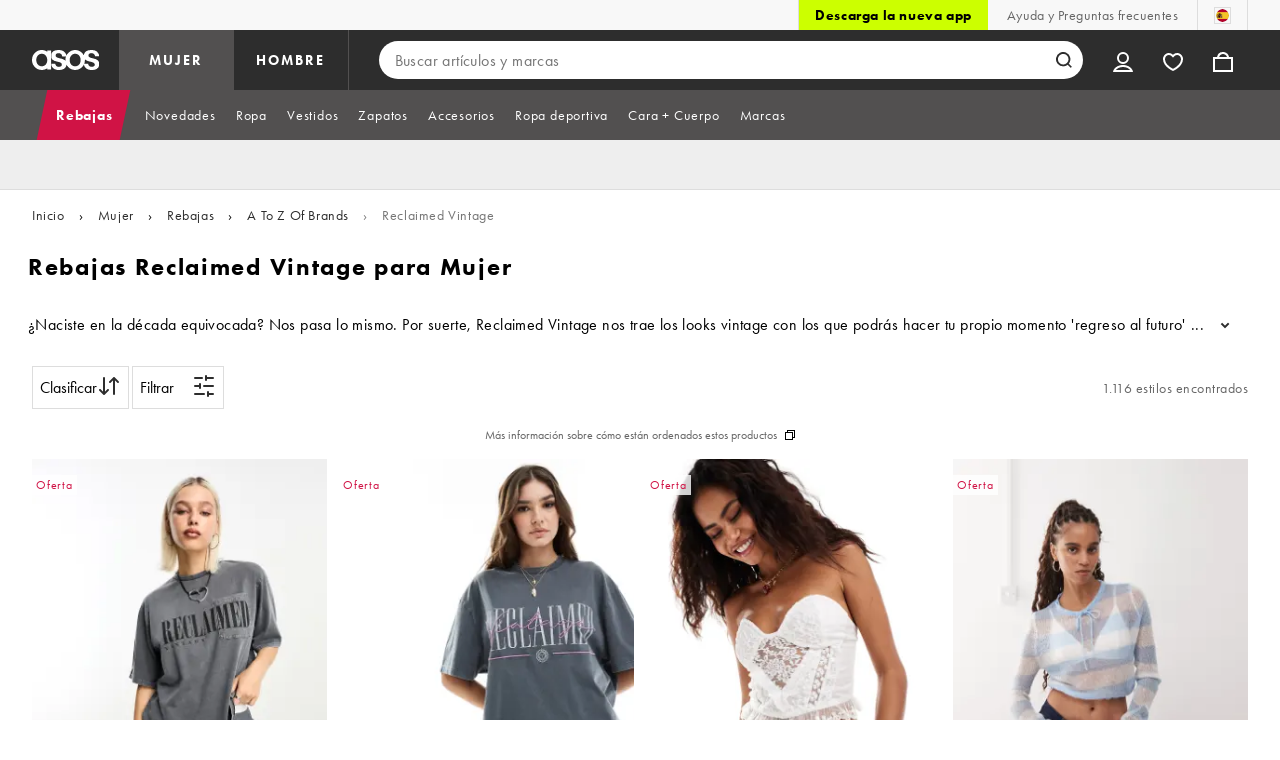

--- FILE ---
content_type: text/html; charset=utf-8
request_url: https://www.asos.com/es/mujer/rebajas/a-to-z-of-brands/reclaimed-vintage/cat/?cid=21408
body_size: 64943
content:

    <!DOCTYPE html>
    <!--13.0.0-216-07fae351-->
    <html lang="es-ES" data-platform="desktop" data-store-code="ES" data-country-code="ES" data-gender="women" data-sct-version="13.0.0-216-07fae351">
      <head><script>!function(i,n){let o=window[i]=window[i]||{};o=o[n]=o[n]||{},o._cookieData={initialLength:document.cookie.length,initialCount:document.cookie.split(";").length}}("asos","siteChrome");
//# sourceMappingURL=https://assets.asosservices.com/sitechromepublisher/cookieScript.8ac7551e.inlined.js.map</script><meta charSet="utf-8"/><title>Rebajas Reclaimed Vintage para Mujer | Descuentos y Ofertas | ASOS</title><meta name="description" content="Descubre Reclaimed Vintage en ASOS. Elige entre nuestra selección de ropa, zapatos y accesorios de Reclaimed Vintage"/><meta name="p:domain_verify" content="7d543da16a86f7ad75c452097bfa9e47"/><meta name="msvalidate.01" content="0BC251BA275FCFB5D0505FEBC89F03B6"/><meta property="fb:app_id" content="123073601043263"/><meta name="viewport" content="width=device-width, initial-scale=1"/><meta name="Slurp" content="NOODP"/><meta name="Slurp" content="NOYDIR"/><link rel="apple-touch-icon" sizes="180x180" href="/apple-touch-icon.png"/><link rel="icon" type="image/png" sizes="32x32" href="/favicon-32x32.png"/><link rel="icon" type="image/png" sizes="16x16" href="/favicon-16x16.png"/><link rel="manifest" href="/manifest.json"/><link rel="mask-icon" href="/safari-pinned-tab.svg" color="#2d2d2d"/><link href="https://assets.asosservices.com" rel="preconnect"/><link href="https://ci.asosservices.com" rel="preconnect"/><link href="https://images.asos-media.com" rel="preconnect"/><link href="https://my.asos.com" rel="preconnect"/><link href="https://cdn.optimizely.com" rel="preconnect"/><meta name="theme-color" content="#2d2d2d"/>
    <link rel="alternate" hreflang="en-GB" href="https://www.asos.com/women/sale/a-to-z-of-brands/reclaimed-vintage/cat/?cid&#x3D;21408" />
    <link rel="alternate" hreflang="en-US" href="https://www.asos.com/us/women/sale/a-to-z-of-brands/reclaimed-vintage/cat/?cid&#x3D;21408" />
    <link rel="alternate" hreflang="fr-FR" href="https://www.asos.com/fr/femme/soldes/a-to-z-of-brands/reclaimed-vintage/cat/?cid&#x3D;21408" />
    <link rel="alternate" hreflang="de-DE" href="https://www.asos.com/de/damen/sale/a-to-z-of-brands/reclaimed-vintage/cat/?cid&#x3D;21408" />
    <link rel="alternate" hreflang="it-IT" href="https://www.asos.com/it/donna/saldi/a-to-z-of-brands/reclaimed-vintage/cat/?cid&#x3D;21408" />
    <link rel="alternate" hreflang="es-ES" href="https://www.asos.com/es/mujer/rebajas/a-to-z-of-brands/reclaimed-vintage/cat/?cid&#x3D;21408" />
    <link rel="alternate" hreflang="en-AU" href="https://www.asos.com/au/women/sale/a-to-z-of-brands/reclaimed-vintage/cat/?cid&#x3D;21408" />
    <link rel="alternate" hreflang="x-default" href="https://www.asos.com/women/sale/a-to-z-of-brands/reclaimed-vintage/cat/?cid&#x3D;21408" />
    <link rel="alternate" hreflang="sv-SE" href="https://www.asos.com/se/kvinna/rea/a-to-z-of-brands/reclaimed-vintage/cat/?cid&#x3D;21408" />
    <link rel="alternate" hreflang="nl-NL" href="https://www.asos.com/nl/dames/sale/a-to-z-of-brands/reclaimed-vintage/cat/?cid&#x3D;21408" />
    <link rel="alternate" hreflang="da-DK" href="https://www.asos.com/dk/kvinder/udsalg/a-to-z-of-brands/reclaimed-vintage/cat/?cid&#x3D;21408" />
    <link rel="alternate" hreflang="pl-PL" href="https://www.asos.com/pl/kobiety/wyprzedaz/a-to-z-of-brands/reclaimed-vintage/cat/?cid&#x3D;21408" />
<link rel="canonical" href="https://www.asos.com/es/mujer/rebajas/a-to-z-of-brands/reclaimed-vintage/cat/?cid&#x3D;21408"/><link rel="preload" href="https://assets.asosservices.com/asos-ui/manifest/windowManifest.js" as="script"/><script>!function(n,e){const a=window.NREUM=window.NREUM||{};Object.assign(a,{init:{privacy:{cookies_enabled:!0}},loader_config:{accountID:e,trustKey:e,agentID:"1103197001",licenseKey:n,applicationID:"1103197001"},info:{beacon:"bam.nr-data.net",errorBeacon:"bam.nr-data.net",licenseKey:n,applicationID:"1103197001",sa:1}})}("3edea625b0","711799");
//# sourceMappingURL=https://assets.asosservices.com/sitechromepublisher/newRelicSettingsScript.7ad45646.inlined.js.map</script><script src="https://assets.asosservices.com/sitechromepublisher/client.newRelicProSpa.8ceb71.js"></script><link rel="preload" href="https://assets.asosservices.com/fonts/futura-pt/book.1bb391ee.woff2" as="font" type="font/woff2" crossorigin="anonymous"/><link rel="preload" href="https://assets.asosservices.com/fonts/futura-pt/bold.11074381.woff2" as="font" type="font/woff2" crossorigin="anonymous"/><style>:root{--11lcxa5:#2d2d2d;--18bniqv:45,45,45;--1fot7dv:#000;--3pchel:#fff;--1cripqf:255,255,255;--4439lq:#525050;--f1xms7:#666;--10c6hzt:#767676;--h1m6hk:#929292;--na3s62:#ddd;--1wwppwc:#eee;--sm859b:#f8f8f8;--6gu3az:#f9f9f9;--1e93okh:#018849;--14cp6y8:#006637;--5eoeaa:#cceede;--a5az0j:#ff9c32;--fc982a:#b6752f;--1njx4kw:#ffebcc;--1cf22is:#0770cf;--lzto1h:#1862a5;--xes0jb:#cde2f5;--1xvrmqx:#d01345;--1j5f6ai:#fae7ec;--1mii22u:#ff3b30;--1ffq8ns:#6f5cff;--stskl1:#9797ff;--1lx7ll5:#4f41c5;--1asa9bf:#bfc9ff;--oyq41c:#f1efff;--19qikbp:#ff8753;--1gu65g4:#f75a27;--rrfoye:#ffd2bf;--cod972:#79e69e;--173zcrj:#5cd881;--19t30l9:#d7ffdb;--45kpnl:#212121;--198t7lw:#1f1e1e;--19n3pjb:#282828}
/*# sourceMappingURL=https://assets.asosservices.com/sitechromepublisher/palette.20d300df98.css.map */</style><style>/*! license: https://assets.asosservices.com/fonts/futura-pt/LICENSE.txt */@font-face{font-display:swap;font-family:futura-pt;font-style:normal;font-weight:400;src:url(https://assets.asosservices.com/fonts/futura-pt/book.1bb391ee.woff2) format("woff2")}</style><style>.leavesden1{font-size:18px;letter-spacing:.6px;line-height:24px}.leavesden1,.leavesden2{font-style:normal;font-weight:400}.leavesden2{font-size:16px;letter-spacing:.4px;line-height:22px}.leavesden3{font-size:14px;letter-spacing:.6px;line-height:20px}.leavesden3,.leavesden4{font-style:normal;font-weight:400}.leavesden4{font-size:12px;letter-spacing:.8px;line-height:16px}</style><style>/*! license: https://assets.asosservices.com/fonts/futura-pt/LICENSE.txt */@font-face{font-display:swap;font-family:futura-pt;font-style:normal;font-weight:700;src:url(https://assets.asosservices.com/fonts/futura-pt/bold.11074381.woff2) format("woff2")}</style><style>.barnsley1{font-size:60px;font-style:normal;font-weight:700;letter-spacing:1.5px;line-height:72px}.barnsley2{font-size:48px;line-height:56px}.barnsley2,.barnsley3{font-style:normal;font-weight:700;letter-spacing:1.2px}.barnsley3{font-size:36px;line-height:44px}.barnsley4{font-size:28px;line-height:36px}.barnsley4,.barnsley5{font-style:normal;font-weight:700;letter-spacing:1.2px}.barnsley5{font-size:24px;line-height:30px}.london1{font-size:18px;font-style:normal;font-weight:700;letter-spacing:.8px;line-height:24px}.london2{line-height:22px}.london2,.london2-button{font-size:16px;font-style:normal;font-weight:700;letter-spacing:.6px}.london2-button{line-height:18px}.london3{line-height:20px}.london3,.london3-button{font-size:14px;font-style:normal;font-weight:700;letter-spacing:.8px}.london3-button{line-height:16px}.london4{font-size:12px;letter-spacing:1px;line-height:16px}.london4,.london5{font-style:normal;font-weight:700}.london5{font-size:10px;letter-spacing:1.2px;line-height:14px}</style><style>/*! license: https://assets.asosservices.com/fonts/futura-pt/LICENSE.txt */@font-face{font-display:swap;font-family:futura-pt;font-style:normal;font-weight:500;src:url(https://assets.asosservices.com/fonts/futura-pt/demi.18851e1e.woff2) format("woff2")}</style><style>.asosWorld1{font-size:60px;letter-spacing:-1.8px;line-height:48px}.asosWorld1,.asosWorld2{font-style:normal;font-weight:500}.asosWorld2{font-size:48px;letter-spacing:-1.44px;line-height:38px}.asosWorld3{font-size:36px;font-style:normal;font-weight:500;letter-spacing:-1.08px;line-height:28px;text-transform:uppercase}</style><style>body{font-family:futura-pt,Tahoma,Geneva,Verdana,Arial,sans-serif}</style><link href="https://assets.asosservices.com/sitechromepublisher/vendors.2bd15dd0514c602d0c5b.css" rel="stylesheet"/><link href="https://assets.asosservices.com/sitechromepublisher/client.sitechrome.styles.64ffd9167b0438edf809.css" rel="stylesheet"/><link data-chunk="main" rel="stylesheet" href="/assets/plp/styles/1a00c2cf311708897bfb.css">
<link data-chunk="CATEGORY_PAGE" rel="stylesheet" href="/assets/plp/styles/66245b35d8f5258592f4.css">
<link data-chunk="CATEGORY_PAGE" rel="stylesheet" href="/assets/plp/styles/fffa212524337d83218d.css">

<link rel="next" href="https://www.asos.com/es/mujer/rebajas/a-to-z-of-brands/reclaimed-vintage/cat/?cid=21408&page=2" />
<meta property="og:url" content="https://www.asos.com/es/mujer/rebajas/a-to-z-of-brands/reclaimed-vintage/cat/?cid=21408" />
<meta property="og:type" content="product.group" />
<meta property="og:title" content="Rebajas Reclaimed Vintage para Mujer | Descuentos y Ofertas | ASOS" />
<meta property="og:description" content="Descubre Reclaimed Vintage en ASOS. Elige entre nuestra selección de ropa, zapatos y accesorios de Reclaimed Vintage" />
<meta property="og:image" content="https://www.asos.com/assets/asos-ui/favicons/social-share-1x.jpg" />
<meta name="twitter:card" content="summary" />
<meta property="twitter:site" content="@asos" />
<script src="https://cdn.cookielaw.org/scripttemplates/otSDKStub.js" type="text/javascript" data-dlayer-ignore="true" data-document-language="true" data-domain-script="908f7fca-dbc5-4b3a-8f6b-ed734de0cb52"></script><script>function OptanonWrapper() {}</script>
<script>(window.BOOMR_mq=window.BOOMR_mq||[]).push(["addVar",{"rua.upush":"false","rua.cpush":"false","rua.upre":"false","rua.cpre":"false","rua.uprl":"false","rua.cprl":"false","rua.cprf":"false","rua.trans":"","rua.cook":"false","rua.ims":"false","rua.ufprl":"false","rua.cfprl":"false","rua.isuxp":"false","rua.texp":"norulematch","rua.ceh":"false","rua.ueh":"false","rua.ieh.st":"0"}]);</script>
<script>!function(){function o(n,i){if(n&&i)for(var r in i)i.hasOwnProperty(r)&&(void 0===n[r]?n[r]=i[r]:n[r].constructor===Object&&i[r].constructor===Object?o(n[r],i[r]):n[r]=i[r])}try{var n=decodeURIComponent("%7B%22AutoXHR%22%3A%20%7B%22monitorFetch%22%3A%20true%7D%2C%22ResourceTiming%22%3A%20%7B%20%22clearOnBeacon%22%3A%20true%20%7D%2C%22Akamai%22%3A%20%7B%22enabled%22%3Afalse%7D%7D");if(n.length>0&&window.JSON&&"function"==typeof window.JSON.parse){var i=JSON.parse(n);void 0!==window.BOOMR_config?o(window.BOOMR_config,i):window.BOOMR_config=i}}catch(r){window.console&&"function"==typeof window.console.error&&console.error("mPulse: Could not parse configuration",r)}}();</script>
                              <script>!function(e){var n="https://s.go-mpulse.net/boomerang/";if("True"=="True")e.BOOMR_config=e.BOOMR_config||{},e.BOOMR_config.PageParams=e.BOOMR_config.PageParams||{},e.BOOMR_config.PageParams.pci=!0,n="https://s2.go-mpulse.net/boomerang/";if(window.BOOMR_API_key="KEKMC-5QPEH-Y5FHE-8AH54-JDSN3",function(){function e(){if(!o){var e=document.createElement("script");e.id="boomr-scr-as",e.src=window.BOOMR.url,e.async=!0,i.parentNode.appendChild(e),o=!0}}function t(e){o=!0;var n,t,a,r,d=document,O=window;if(window.BOOMR.snippetMethod=e?"if":"i",t=function(e,n){var t=d.createElement("script");t.id=n||"boomr-if-as",t.src=window.BOOMR.url,BOOMR_lstart=(new Date).getTime(),e=e||d.body,e.appendChild(t)},!window.addEventListener&&window.attachEvent&&navigator.userAgent.match(/MSIE [67]\./))return window.BOOMR.snippetMethod="s",void t(i.parentNode,"boomr-async");a=document.createElement("IFRAME"),a.src="about:blank",a.title="",a.role="presentation",a.loading="eager",r=(a.frameElement||a).style,r.width=0,r.height=0,r.border=0,r.display="none",i.parentNode.appendChild(a);try{O=a.contentWindow,d=O.document.open()}catch(_){n=document.domain,a.src="javascript:var d=document.open();d.domain='"+n+"';void(0);",O=a.contentWindow,d=O.document.open()}if(n)d._boomrl=function(){this.domain=n,t()},d.write("<bo"+"dy onload='document._boomrl();'>");else if(O._boomrl=function(){t()},O.addEventListener)O.addEventListener("load",O._boomrl,!1);else if(O.attachEvent)O.attachEvent("onload",O._boomrl);d.close()}function a(e){window.BOOMR_onload=e&&e.timeStamp||(new Date).getTime()}if(!window.BOOMR||!window.BOOMR.version&&!window.BOOMR.snippetExecuted){window.BOOMR=window.BOOMR||{},window.BOOMR.snippetStart=(new Date).getTime(),window.BOOMR.snippetExecuted=!0,window.BOOMR.snippetVersion=12,window.BOOMR.url=n+"KEKMC-5QPEH-Y5FHE-8AH54-JDSN3";var i=document.currentScript||document.getElementsByTagName("script")[0],o=!1,r=document.createElement("link");if(r.relList&&"function"==typeof r.relList.supports&&r.relList.supports("preload")&&"as"in r)window.BOOMR.snippetMethod="p",r.href=window.BOOMR.url,r.rel="preload",r.as="script",r.addEventListener("load",e),r.addEventListener("error",function(){t(!0)}),setTimeout(function(){if(!o)t(!0)},3e3),BOOMR_lstart=(new Date).getTime(),i.parentNode.appendChild(r);else t(!1);if(window.addEventListener)window.addEventListener("load",a,!1);else if(window.attachEvent)window.attachEvent("onload",a)}}(),"".length>0)if(e&&"performance"in e&&e.performance&&"function"==typeof e.performance.setResourceTimingBufferSize)e.performance.setResourceTimingBufferSize();!function(){if(BOOMR=e.BOOMR||{},BOOMR.plugins=BOOMR.plugins||{},!BOOMR.plugins.AK){var n=""=="true"?1:0,t="",a="aoibd3vyd4gjw2lktpbq-f-5dd296207-clientnsv4-s.akamaihd.net",i="false"=="true"?2:1,o={"ak.v":"39","ak.cp":"650937","ak.ai":parseInt("243464",10),"ak.ol":"0","ak.cr":9,"ak.ipv":4,"ak.proto":"h2","ak.rid":"293f8339","ak.r":39738,"ak.a2":n,"ak.m":"dscx","ak.n":"essl","ak.bpcip":"3.144.17.0","ak.cport":43406,"ak.gh":"184.30.43.155","ak.quicv":"","ak.tlsv":"tls1.3","ak.0rtt":"","ak.0rtt.ed":"","ak.csrc":"-","ak.acc":"","ak.t":"1768594371","ak.ak":"hOBiQwZUYzCg5VSAfCLimQ==UnlzI/MgrGSYHbDC3bq1uY274IzXdkaVU59i5q01U9O0x0azuFh7sp3eEnL9aCkALroCTMOc/OPIZnztRzriN5WzE3y/Um32cjF/CRS2zUcBg6++wlib+zT7+4fYogvR0dQS/XYIP9cbbzHgj8xV86tUjCSEqE7Y8RJYu3i1Y5iFOdybtWPAfmlNT/WFKthHBy0hs3yypdq8Q6FaklWCf6s7bANdsLkOtmeF9am1WqH0aqc48YyoystfpjzsdworoO19547uVY1ENk8Vx1pyByxdX8yu7pJJDs3w1wAlttmgnE8ATtxksxDAHv6iMh6Kb9wWr3KPGbs6rSqpOkUD9H09VBjCIKbDFFEEzdVpTxAwQ7kR7T/IfutGE4xYKp5ALs1r6MuuzpQx7TBTe/UDtP31Izl+dehQ8QZli2pAQ2s=","ak.pv":"785","ak.dpoabenc":"","ak.tf":i};if(""!==t)o["ak.ruds"]=t;var r={i:!1,av:function(n){var t="http.initiator";if(n&&(!n[t]||"spa_hard"===n[t]))o["ak.feo"]=void 0!==e.aFeoApplied?1:0,BOOMR.addVar(o)},rv:function(){var e=["ak.bpcip","ak.cport","ak.cr","ak.csrc","ak.gh","ak.ipv","ak.m","ak.n","ak.ol","ak.proto","ak.quicv","ak.tlsv","ak.0rtt","ak.0rtt.ed","ak.r","ak.acc","ak.t","ak.tf"];BOOMR.removeVar(e)}};BOOMR.plugins.AK={akVars:o,akDNSPreFetchDomain:a,init:function(){if(!r.i){var e=BOOMR.subscribe;e("before_beacon",r.av,null,null),e("onbeacon",r.rv,null,null),r.i=!0}return this},is_complete:function(){return!0}}}}()}(window);</script></head>
      <body>
        <iframe sandbox="allow-scripts allow-same-origin allow-forms" id="secure-script-container" tabindex="-1" aria-hidden="true" style="visibility: hidden; position: absolute; left: 0; top: 0; height: 0; width: 0; border: none;"></iframe>
        <div id="chrome-main-content">
          <div class="chrome-main-content--accessible"><div id="chrome-welcome-mat"></div><div id="chrome-header"><header><a href="#chrome-app-container" class="BPHVVzR TYb4J9A EVhxZk8 leavesden2" data-testid="skip-to-content">Saltar al contenido principal</a><div class="Fmy9ifd" data-testid="unsupported-browser-message"><div class="dsEdn6o"><div class="AIkY9uF"><div class="m2JksKr TNLlZ7K london3">Compatibilidad con navegadores</div><div class="j2eZ7P_ ZHWKoMf leavesden3">Para utilizar ASOS, te recomendamos usar las últimas versiones de Chrome, Firefox, Safari o Edge</div></div></div></div><div class="vcXJfPO fVdHxMU" data-testid="topbar"><div class="m8VFiIf"><ul class="myUaKmo"><li><a href="https://www.asos.com/es/discover/our-apps?ctaref=topbar%7Cdownload+app%7Cour+apps" data-testid="download-app" class="eWFSkWC ZHWKoMf leavesden3">Descarga la nueva app</a></li><li><a href="https://www.asos.com/es/atencion-al-cliente/" data-testid="help" class="R2BDZ6J TYb4J9A">Ayuda y Preguntas frecuentes</a></li><li><div class="RxHz4Yh" data-testid="country-selector"><button class="breiRmE TYb4J9A" data-testid="country-selector-btn" type="button" aria-label="Estás en Spain Cambiar"><img src="https://assets.asosservices.com/storesa/images/flags/es.png" alt="Spain" class="Oqkee2R"/></button></div></li></ul></div></div><div class="NHFyvmm headroom-wrapper"><div id="chrome-sticky-header" class="headroom headroom--unfixed"><div class="R9mnQSo"><div class="z8CtOyj fVdHxMU" data-testid="header"><div class="w45mOEA"><button class="btUA6FL" aria-label="Abrir menú de navegación" data-testid="burger-menu-button"><span class="BKBoO9a TYb4J9A c_IO2I_ AYL96eR JpgornA isI7xiu"></span></button><a class="afrMdWS TYb4J9A" href="https://www.asos.com/es/" data-testid="asoslogo"><img alt="Inicio ASOS" src="[data-uri]" class="D5Ykbau"/></a><ul class="zSeAQkS Z0N9JbW" data-testid="floornav"><li><a class="izvZA3y fVdHxMU TYb4J9A" data-testid="women-floor" href="https://www.asos.com/es/mujer/" id="women-floor">MUJER</a></li><li><a class="izvZA3y fVdHxMU TYb4J9A" data-testid="men-floor" href="https://www.asos.com/es/hombre/" id="men-floor">HOMBRE</a></li></ul><div class="x0RFhM4"><div class="jgxJaMT" data-testid="search-overlay-shadow" aria-hidden="true" role="presentation"></div><form action="//www.asos.com/es/search/" class="zel29Kx" data-testid="search-form" method="get"><div class="MsBN5Ou" data-testid="search-field"><span class="oZmI2CF" aria-hidden="true"></span><input type="search" id="chrome-search" name="q" class="KRZT5cj fVdHxMU TYb4J9A" autoComplete="off" autoCorrect="off" spellcheck="off" placeholder="Buscar artículos y marcas" data-testid="search-input" aria-autocomplete="list" aria-haspopup="listbox" aria-describedby="search-instructions" aria-label="Buscar artículos y marcas" maxLength="150" value=""/><div id="search-instructions" class="ZOmZepG">Usa el teclado para buscar, las flechas para navegar y la tecla Intro para seleccionar</div><button class="vjmVpyd" type="submit" disabled="" data-testid="search-button-inline"><svg viewBox="0 0 17 17" role="img" aria-labelledby="search-icon"><title id="search-icon">Buscar</title><path fill="currentColor" fill-rule="nonzero" d="M7.65 15.3a7.65 7.65 0 1 1 5.997-2.9c-.01.012 3.183 3.297 3.183 3.297l-1.22 1.18s-3.144-3.283-3.154-3.275A7.618 7.618 0 0 1 7.65 15.3zm0-2a5.65 5.65 0 1 0 0-11.3 5.65 5.65 0 0 0 0 11.3z"></path></svg></button><div class="GSho_2H"><div class="E6GUnIS AQi6YMD" aria-live="polite"></div></div></div></form></div></div><ul class="hv2vTHr" data-testid="widgets"><li class="mZvZT9m S0a1Qri"><div><div><div id="myAccountDropdown" class="OVxuqjQ"><button type="button" icon="dejKRrj c_IO2I_" icontype="accountUnfilled" data-testid="myAccountIcon" class="KH34gk4 TYb4J9A mSjTvvT" aria-expanded="false" aria-controls="myaccount-dropdown" aria-label="Mi cuenta"><span type="accountUnfilled" class="dejKRrj c_IO2I_ AYL96eR JpgornA isI7xiu"></span></button><div class="KjCxFll" data-testid="myaccount-dropdown" id="myaccount-dropdown"><div class="EGwAGf7"><div class="fZwceSp"><div class="DevVB66"><div class="OPGaUix"><div class="cXZXqST"><span class="DwRt6tf AAonn85 london2">Bienvenido a ASOS</span><span class="xbfHIic"><button data-testid="signin-link" role="link" class="qQoHatg sY3mB1c london3-button UNPPQ3g _whpW_Q" type="button"><span class="IoxIrTY">Acceder</span></button><button data-testid="signup-link" role="link" class="qQoHatg sY3mB1c london3-button hgH_Y9G _whpW_Q" type="button"><span class="IoxIrTY">Regístrate</span></button></span></div></div><div class="wS_YkOh"><ul class="F7CGtue"><li><a href="https://my.asos.com/my-account?country=ES&amp;keyStoreDataversion=qx71qrg-45&amp;lang=es-ES&amp;nlid=nav%20header&amp;store=ES" class="PMznYv3 TYb4J9A EVhxZk8 leavesden2" data-testid="myaccount-link"><span class="pggyrBd FfmKyt0 ZqXYTuz"></span>Mi cuenta</a></li><li><a href="https://my.asos.com/my-account/orders?country=ES&amp;keyStoreDataversion=qx71qrg-45&amp;lang=es-ES&amp;nlid=nav%20header&amp;store=ES" class="PMznYv3 TYb4J9A EVhxZk8 leavesden2" data-testid="myorders-link"><span class="cWzaeb1 FfmKyt0 ZqXYTuz"></span>Mis pedidos</a></li></ul></div></div></div></div></div></div></div></div></li><li class="mZvZT9m"><a type="a" href="https://www.asos.com/es/saved-lists/?nlid=nav header" icon="vQeUV7s c_IO2I_" icontype="heartUnfilled" data-testid="savedItemsIcon" class="KH34gk4 TYb4J9A mSjTvvT" aria-label="Guardado"><span type="heartUnfilled" class="vQeUV7s c_IO2I_ AYL96eR JpgornA isI7xiu"></span></a></li><li class="mZvZT9m"><a type="a" href="https://www.asos.com/es/bag?nlid=nav header" icon="LpoEdV8 c_IO2I_" icontype="bagUnfilled" data-testid="miniBagIcon" class="KH34gk4 TYb4J9A mSjTvvT" aria-label="Bolsa %{smart_count} artículo |||| %{smart_count} artículos"><span type="bagUnfilled" class="LpoEdV8 c_IO2I_ AYL96eR JpgornA isI7xiu"></span></a></li></ul></div></div><div class="AIjKzKx"><div><nav aria-hidden="true" aria-label="false" class="VylGWEt LZ9LVYB" data-testid="primarynav-large"><div role="tablist" class="x_RqXmD" tabindex="-1"><button id="tab-57242f2c-d207-471c-95b1-31d6839df360" data-id="57242f2c-d207-471c-95b1-31d6839df360" data-index="0" class="yI6sHXc TYb4J9A fVdHxMU" role="tab" aria-controls="57242f2c-d207-471c-95b1-31d6839df360" aria-selected="false" data-testid="primarynav-button"><span class="cSfPh9_ h9iITxj TYb4J9A"><span>Rebajas</span></span></button><div id="57242f2c-d207-471c-95b1-31d6839df360" role="tabpanel" aria-hidden="true" aria-labelledby="tab-57242f2c-d207-471c-95b1-31d6839df360" class="EsGFLPm"><div class="q1Xq2PY" data-testid="secondarynav-container"><div class="C8F3KZ5" aria-hidden="true" data-testid="backdrop"></div><div class="M8Zxf1o"><nav class="GL2wQf0" data-id="57242f2c-d207-471c-95b1-31d6839df360" data-testid="secondarynav-flyout" aria-label="Secondary Navigation"><div class="ZAntzlZ MV4Uu8x"><div id="93621d77-e6d0-4f3c-be35-0e06a981de22" class="D_5cNi8 TNLlZ7K london3">VER POR PRODUCTO</div><ul aria-labelledby="93621d77-e6d0-4f3c-be35-0e06a981de22" class="c2oEXGw"><li><a class="R5kwVNg ZHWKoMf leavesden3 ByM_HVJ TYb4J9A jvta8m3 TNLlZ7K london3" data-testid="text-link" data-first="true" href="https://www.asos.com/es/mujer/rebajas/cat/?cid=7046#nlid=ww|rebajas|ver+por+producto|ver+todo">Ver todo</a></li><li><a class="R5kwVNg ZHWKoMf leavesden3 ByM_HVJ TYb4J9A" data-testid="text-link" href="https://www.asos.com/es/mujer/rebajas/vestidos/cat/?cid=5235#nlid=ww|rebajas|ver+por+producto|vestidos">Vestidos</a></li><li><a class="R5kwVNg ZHWKoMf leavesden3 ByM_HVJ TYb4J9A" data-testid="text-link" href="https://www.asos.com/es/mujer/rebajas/zapatos/cat/?cid=1931#nlid=ww|rebajas|ver+por+producto|zapatos">Zapatos</a></li><li><a class="R5kwVNg ZHWKoMf leavesden3 ByM_HVJ TYb4J9A" data-testid="text-link" href="https://www.asos.com/es/mujer/rebajas/tops/cat/?cid=4167#nlid=ww|rebajas|ver+por+producto|tops">Tops</a></li><li><a class="R5kwVNg ZHWKoMf leavesden3 ByM_HVJ TYb4J9A" data-testid="text-link" href="https://www.asos.com/es/mujer/rebajas/vaqueros/cat/?cid=4331#nlid=ww|rebajas|ver+por+producto|vaqueros">Vaqueros</a></li><li><a class="R5kwVNg ZHWKoMf leavesden3 ByM_HVJ TYb4J9A" data-testid="text-link" href="https://www.asos.com/es/mujer/rebajas/pantalones-y-leggings/cat/?cid=1928#nlid=ww|rebajas|ver+por+producto|pantalones+y+leggings">Pantalones y leggings</a></li><li><a class="R5kwVNg ZHWKoMf leavesden3 ByM_HVJ TYb4J9A" data-testid="text-link" href="https://www.asos.com/es/mujer/rebajas/moda-bano/cat/?cid=5263#nlid=ww|rebajas|ver+por+producto|moda+ba%C3%B1o">Moda baño</a></li><li><a class="R5kwVNg ZHWKoMf leavesden3 ByM_HVJ TYb4J9A" data-testid="text-link" href="https://www.asos.com/es/mujer/rebajas/chaquetas-y-abrigos/cat/?cid=2110#nlid=ww|rebajas|ver+por+producto|abrigos+y+chaquetas">Abrigos y chaquetas</a></li><li><a class="R5kwVNg ZHWKoMf leavesden3 ByM_HVJ TYb4J9A" data-testid="text-link" href="https://www.asos.com/es/mujer/rebajas/accesorios/cat/?cid=1929#nlid=ww|rebajas|ver+por+producto|accesorios">Accesorios</a></li><li><a class="R5kwVNg ZHWKoMf leavesden3 ByM_HVJ TYb4J9A" data-testid="text-link" href="https://www.asos.com/es/mujer/rebajas/accesorios/bisuteria/cat/?cid=1930#nlid=ww|rebajas|ver+por+producto|bisuter%C3%ADa+y+relojes">Bisutería y relojes</a></li><li><a class="R5kwVNg ZHWKoMf leavesden3 ByM_HVJ TYb4J9A" data-testid="text-link" href="https://www.asos.com/es/mujer/rebajas/accesorios/bolsos-y-monederos/cat/?cid=9714#nlid=ww|rebajas|ver+por+producto|bolsos+y+monederos">Bolsos y monederos</a></li><li><a class="R5kwVNg ZHWKoMf leavesden3 ByM_HVJ TYb4J9A" data-testid="text-link" href="https://www.asos.com/es/mujer/rebajas/calcetines-y-medias/cat/?cid=10517#nlid=ww|rebajas|ver+por+producto|calcetines+y+medias">Calcetines y medias</a></li><li><a class="R5kwVNg ZHWKoMf leavesden3 ByM_HVJ TYb4J9A" data-testid="text-link" href="https://www.asos.com/es/mujer/rebajas/tops/camisetas/cat/?cid=20581#nlid=ww|rebajas|ver+por+producto|camisetas">Camisetas</a></li><li><a class="R5kwVNg ZHWKoMf leavesden3 ByM_HVJ TYb4J9A" data-testid="text-link" href="https://www.asos.com/es/mujer/rebajas/cara-cuerpo/cat/?cid=11414#nlid=ww|rebajas|ver+por+producto|cara+%2B+cuerpo">Cara + Cuerpo</a></li><li><a class="R5kwVNg ZHWKoMf leavesden3 ByM_HVJ TYb4J9A" data-testid="text-link" href="https://www.asos.com/es/mujer/rebajas/faldas/cat/?cid=3149#nlid=ww|rebajas|ver+por+producto|faldas">Faldas</a></li><li><a class="R5kwVNg ZHWKoMf leavesden3 ByM_HVJ TYb4J9A" data-testid="text-link" href="https://www.asos.com/es/mujer/rebajas/accesorios/cat/?cid=1929#nlid=ww|rebajas|ver+por+producto|gafas+de+sol">Gafas de sol</a></li><li><a class="R5kwVNg ZHWKoMf leavesden3 ByM_HVJ TYb4J9A" data-testid="text-link" href="https://www.asos.com/es/mujer/rebajas/lenceria-y-moda-noche/cat/?cid=1940#nlid=ww|rebajas|ver+por+producto|lencer%C3%ADa+y+moda+noche">Lencería y moda noche</a></li><li><a class="R5kwVNg ZHWKoMf leavesden3 ByM_HVJ TYb4J9A" data-testid="text-link" href="https://www.asos.com/es/mujer/rebajas/pantalones-cortos/cat/?cid=12413#nlid=ww|rebajas|ver+por+producto|pantalones+cortos">Pantalones cortos</a></li><li><a class="R5kwVNg ZHWKoMf leavesden3 ByM_HVJ TYb4J9A" data-testid="text-link" href="https://www.asos.com/es/mujer/rebajas/prendas-de-punto/cat/?cid=2893#nlid=ww|rebajas|ver+por+producto|prendas+de+punto">Prendas de punto</a></li><li><a class="R5kwVNg ZHWKoMf leavesden3 ByM_HVJ TYb4J9A" data-testid="text-link" href="https://www.asos.com/es/mujer/rebajas/ropa-deportiva/cat/?cid=26953#nlid=ww|rebajas|ver+por+producto|ropa+deportiva">Ropa deportiva</a></li><li><a class="R5kwVNg ZHWKoMf leavesden3 ByM_HVJ TYb4J9A" data-testid="text-link" href="https://www.asos.com/es/mujer/rebajas/sudaderas-con-y-sin-capucha/cat/?cid=20580#nlid=ww|rebajas|ver+por+producto|sudaderas+con+y+sin+capucha">Sudaderas con y sin capucha</a></li><li><a class="R5kwVNg ZHWKoMf leavesden3 ByM_HVJ TYb4J9A" data-testid="text-link" href="https://www.asos.com/es/mujer/rebajas/trajes-y-prendas-sueltas/cat/?cid=15620#nlid=ww|rebajas|ver+por+producto|trajes+y+americanas">Trajes y americanas</a></li><li><a class="R5kwVNg ZHWKoMf leavesden3 ByM_HVJ TYb4J9A" data-testid="text-link" href="https://www.asos.com/es/mujer/rebajas/zapatos/zapatillas-de-deporte/cat/?cid=20494#nlid=ww|rebajas|ver+por+producto|zapatillas+de+deporte">Zapatillas de deporte</a></li><li><a class="R5kwVNg ZHWKoMf leavesden3 ByM_HVJ TYb4J9A jvta8m3 TNLlZ7K london3" data-testid="text-link" href="https://www.asos.com/es/mujer/rebajas/a-to-z-of-brands/cat/?cid=5526#nlid=ww|rebajas|ver+por+producto|marcas+de+la+a+a+la+z">Marcas de la A a la Z</a></li></ul></div><div class="ZAntzlZ gQnHLST"><div id="624c8383-d056-48f4-9a5e-cad7e2892bac" class="D_5cNi8 TNLlZ7K london3">Ver por marca</div><ul class="kwGLqbY" aria-labelledby="624c8383-d056-48f4-9a5e-cad7e2892bac"><li class="qy3o1dy"><a href="https://www.asos.com/es/mujer/rebajas/a-to-z-of-brands/stradivarius/cat/?cid=27096#nlid=ww|rebajas|ver+por+marca|stradivarius"><div class="DAWbaL1"><div aria-hidden="true" class="UM_y1IM nU2sw3N hTHiegI" role="presentation"></div></div><div class="D6_Ku8t TYb4J9A"><span class="Y101qby ZHWKoMf leavesden3 ByM_HVJ">Stradivarius</span></div></a></li><li class="qy3o1dy"><a href="https://www.asos.com/es/mujer/rebajas/a-to-z-of-brands/nike/cat/?cid=10761#nlid=ww|rebajas|ver+por+marca|nike"><div class="DAWbaL1"><div aria-hidden="true" class="UM_y1IM nU2sw3N hTHiegI" role="presentation"></div></div><div class="D6_Ku8t TYb4J9A"><span class="Y101qby ZHWKoMf leavesden3 ByM_HVJ">Nike</span></div></a></li><li class="qy3o1dy"><a href="https://www.asos.com/es/mujer/rebajas/a-to-z-of-brands/adidas/cat/?cid=11220#nlid=ww|rebajas|ver+por+marca|adidas"><div class="DAWbaL1"><div aria-hidden="true" class="UM_y1IM nU2sw3N hTHiegI" role="presentation"></div></div><div class="D6_Ku8t TYb4J9A"><span class="Y101qby ZHWKoMf leavesden3 ByM_HVJ">adidas</span></div></a></li><li class="qy3o1dy"><a href="https://www.asos.com/es/mujer/rebajas/a-to-z-of-brands/river-island/cat/?cid=21409#nlid=ww|rebajas|ver+por+marca|river+island"><div class="DAWbaL1"><div aria-hidden="true" class="UM_y1IM nU2sw3N hTHiegI" role="presentation"></div></div><div class="D6_Ku8t TYb4J9A"><span class="Y101qby ZHWKoMf leavesden3 ByM_HVJ">River Island</span></div></a></li><li class="qy3o1dy"><a href="https://www.asos.com/es/mujer/rebajas/a-to-z-of-brands/new-look/cat/?cid=21000#nlid=ww|rebajas|ver+por+marca|new+look"><div class="DAWbaL1"><div aria-hidden="true" class="UM_y1IM nU2sw3N hTHiegI" role="presentation"></div></div><div class="D6_Ku8t TYb4J9A"><span class="Y101qby ZHWKoMf leavesden3 ByM_HVJ">New Look</span></div></a></li><li class="qy3o1dy"><a href="https://www.asos.com/es/mujer/rebajas/a-to-z-of-brands/4th-reckless/cat/?cid=28763#nlid=ww|rebajas|ver+por+marca|+4th+%26+reckless"><div class="DAWbaL1"><div aria-hidden="true" class="UM_y1IM nU2sw3N hTHiegI" role="presentation"></div></div><div class="D6_Ku8t TYb4J9A"><span class="Y101qby ZHWKoMf leavesden3 ByM_HVJ"> 4th &amp; Reckless</span></div></a></li></ul></div><div class="ZAntzlZ gQnHLST"><div id="d8553bbf-dc8b-4018-98aa-0056c1fb5806" class="D_5cNi8 TNLlZ7K london3">VER POR TALLA</div><ul class="kwGLqbY" aria-labelledby="d8553bbf-dc8b-4018-98aa-0056c1fb5806"><li class="qy3o1dy"><a href="https://www.asos.com/es/mujer/rebajas/ctas/talla-6/cat/?cid=51494#nlid=ww|rebajas|ver+por+talla|talla+34"><div class="DAWbaL1"><div aria-hidden="true" class="UM_y1IM nU2sw3N hTHiegI" role="presentation"></div></div><div class="D6_Ku8t TYb4J9A"><span class="Y101qby ZHWKoMf leavesden3 ByM_HVJ">Talla 34</span></div></a></li><li class="qy3o1dy"><a href="https://www.asos.com/es/mujer/rebajas/ctas/talla-8/cat/?cid=51495#nlid=ww|rebajas|ver+por+talla|talla+36"><div class="DAWbaL1"><div aria-hidden="true" class="UM_y1IM nU2sw3N hTHiegI" role="presentation"></div></div><div class="D6_Ku8t TYb4J9A"><span class="Y101qby ZHWKoMf leavesden3 ByM_HVJ">Talla 36</span></div></a></li><li class="qy3o1dy"><a href="https://www.asos.com/es/mujer/rebajas/ctas/talla-10/cat/?cid=51498#nlid=ww|rebajas|ver+por+talla|talla+38"><div class="DAWbaL1"><div aria-hidden="true" class="UM_y1IM nU2sw3N hTHiegI" role="presentation"></div></div><div class="D6_Ku8t TYb4J9A"><span class="Y101qby ZHWKoMf leavesden3 ByM_HVJ">Talla 38</span></div></a></li><li class="qy3o1dy"><a href="https://www.asos.com/es/mujer/rebajas/ctas/talla-12/cat/?cid=51499#nlid=ww|rebajas|ver+por+talla|talla+40"><div class="DAWbaL1"><div aria-hidden="true" class="UM_y1IM nU2sw3N hTHiegI" role="presentation"></div></div><div class="D6_Ku8t TYb4J9A"><span class="Y101qby ZHWKoMf leavesden3 ByM_HVJ">Talla 40</span></div></a></li><li class="qy3o1dy"><a href="https://www.asos.com/es/mujer/rebajas/ctas/talla-14/cat/?cid=51500#nlid=ww|rebajas|ver+por+talla|talla+42"><div class="DAWbaL1"><div aria-hidden="true" class="UM_y1IM nU2sw3N hTHiegI" role="presentation"></div></div><div class="D6_Ku8t TYb4J9A"><span class="Y101qby ZHWKoMf leavesden3 ByM_HVJ">Talla 42</span></div></a></li><li class="qy3o1dy"><a data-last="true" href="https://www.asos.com/es/mujer/rebajas/ctas/talla16/cat/?cid=51501#nlid=ww|rebajas|ver+por+talla|talla%C2%A044%2B"><div class="DAWbaL1"><div aria-hidden="true" class="UM_y1IM nU2sw3N hTHiegI" role="presentation"></div></div><div class="D6_Ku8t TYb4J9A"><span class="Y101qby ZHWKoMf leavesden3 ByM_HVJ">Talla 44+</span></div></a></li></ul></div></nav></div></div></div><button id="tab-1020946c-8949-4e9c-9719-43435002bcd4" data-id="1020946c-8949-4e9c-9719-43435002bcd4" data-index="1" class="yI6sHXc TYb4J9A fVdHxMU" role="tab" aria-controls="1020946c-8949-4e9c-9719-43435002bcd4" aria-selected="false" data-testid="primarynav-button"><span class="cSfPh9_"><span>Novedades</span></span></button><div id="1020946c-8949-4e9c-9719-43435002bcd4" role="tabpanel" aria-hidden="true" aria-labelledby="tab-1020946c-8949-4e9c-9719-43435002bcd4" class="EsGFLPm"><div class="q1Xq2PY" data-testid="secondarynav-container"><div class="C8F3KZ5" aria-hidden="true" data-testid="backdrop"></div><div class="M8Zxf1o"><nav class="GL2wQf0" data-id="1020946c-8949-4e9c-9719-43435002bcd4" data-testid="secondarynav-flyout" aria-label="Secondary Navigation"><div class="ZAntzlZ gQnHLST"><div id="f44ea221-7a84-41d3-8d75-6ef255f95b3c" class="D_5cNi8 TNLlZ7K london3">NOVEDADES</div><ul aria-labelledby="f44ea221-7a84-41d3-8d75-6ef255f95b3c" class="c2oEXGw"><li><a class="R5kwVNg ZHWKoMf leavesden3 ByM_HVJ TYb4J9A" data-testid="text-link" data-first="true" href="https://www.asos.com/es/mujer/novedades/cat/?cid=27108#nlid=ww|novedades|novedades|novedades">Novedades</a></li><li><a class="R5kwVNg ZHWKoMf leavesden3 ByM_HVJ TYb4J9A jvta8m3 TNLlZ7K london3" data-testid="text-link" href="https://www.asos.com/es/mujer/novedades/novedades-ultimas-hoy/cat/?cid=51163#nlid=ww|novedades|novedades|novedades:+%C3%BAltimas+24+h">Novedades: últimas 24 h</a></li><li><a class="R5kwVNg ZHWKoMf leavesden3 ByM_HVJ TYb4J9A" data-testid="text-link" href="https://www.asos.com/es/mujer/novedades/novedades-ropa/cat/?cid=2623#nlid=ww|novedades|novedades|ropa">Ropa</a></li><li><a class="R5kwVNg ZHWKoMf leavesden3 ByM_HVJ TYb4J9A" data-testid="text-link" href="https://www.asos.com/es/mujer/novedades/novedades-zapatos/cat/?cid=6992#nlid=ww|novedades|novedades|zapatos">Zapatos</a></li><li><a class="R5kwVNg ZHWKoMf leavesden3 ByM_HVJ TYb4J9A" data-testid="text-link" href="https://www.asos.com/es/mujer/novedades/novedades-ropa/cat/?cid=2623&amp;refine=attribute_10992:61379#nlid=ww|novedades|novedades|vestidos">Vestidos</a></li><li><a class="R5kwVNg ZHWKoMf leavesden3 ByM_HVJ TYb4J9A" data-testid="text-link" href="https://www.asos.com/es/mujer/novedades/novedades-ropa-deportiva/cat/?cid=50916#nlid=ww|novedades|novedades|ropa+deportiva">Ropa deportiva</a></li><li><a class="R5kwVNg ZHWKoMf leavesden3 ByM_HVJ TYb4J9A" data-testid="text-link" href="https://www.asos.com/es/mujer/novedades/novedades-cara-cuerpo/cat/?cid=2426#nlid=ww|novedades|novedades|cara+%2B+cuerpo">Cara + Cuerpo</a></li><li><a class="R5kwVNg ZHWKoMf leavesden3 ByM_HVJ TYb4J9A" data-testid="text-link" href="https://www.asos.com/es/mujer/novedades/novedades-accesorios/cat/?cid=27109#nlid=ww|novedades|novedades|accesorios">Accesorios</a></li></ul></div><div class="ZAntzlZ gQnHLST"><div id="9cbf204f-7ab3-4ccb-b806-945ba27cc628" class="D_5cNi8 TNLlZ7K london3">Invierno</div><ul class="kwGLqbY" aria-labelledby="9cbf204f-7ab3-4ccb-b806-945ba27cc628"><li class="qy3o1dy"><a href="https://www.asos.com/es/mujer/ropa-de-temporada/basicos-antifrio/cat/?cid=20061#nlid=ww|novedades|invierno|ropa+de+invierno"><div class="DAWbaL1"><div aria-hidden="true" class="UM_y1IM nU2sw3N hTHiegI" role="presentation"></div></div><div class="D6_Ku8t TYb4J9A"><span class="Y101qby ZHWKoMf leavesden3 ByM_HVJ">Ropa de Invierno</span></div></a></li><li class="qy3o1dy"><a href="https://www.asos.com/es/mujer/abrigos-y-chaquetas/cat/?cid=2641#nlid=ww|novedades|invierno|abrigos+y+chaquetas"><div class="DAWbaL1"><div aria-hidden="true" class="UM_y1IM nU2sw3N hTHiegI" role="presentation"></div></div><div class="D6_Ku8t TYb4J9A"><span class="Y101qby ZHWKoMf leavesden3 ByM_HVJ">Abrigos y chaquetas</span></div></a></li><li class="qy3o1dy"><a href="https://www.asos.com/es/mujer/ropa-de-temporada/52586/cat/?cid=52586#nlid=ww|novedades|invierno|accesorios+de+invierno"><div class="DAWbaL1"><div aria-hidden="true" class="UM_y1IM nU2sw3N hTHiegI" role="presentation"></div></div><div class="D6_Ku8t TYb4J9A"><span class="Y101qby ZHWKoMf leavesden3 ByM_HVJ">Accesorios de invierno</span></div></a></li><li class="qy3o1dy"><a href="https://www.asos.com/es/mujer/ctas/zapatos-de-nueva-temporada/cat/?cid=13523#nlid=ww|novedades|invierno|cuero+y+ante"><div class="DAWbaL1"><div aria-hidden="true" class="UM_y1IM nU2sw3N hTHiegI" role="presentation"></div></div><div class="D6_Ku8t TYb4J9A"><span class="Y101qby ZHWKoMf leavesden3 ByM_HVJ">Cuero y ante</span></div></a></li><li class="qy3o1dy"><a href="https://www.asos.com/es/mujer/ropa-de-estar-por-casa/cat/?cid=21867#nlid=ww|novedades|invierno|ropa+de+estar+por+casa"><div class="DAWbaL1"><div aria-hidden="true" class="UM_y1IM nU2sw3N hTHiegI" role="presentation"></div></div><div class="D6_Ku8t TYb4J9A"><span class="Y101qby ZHWKoMf leavesden3 ByM_HVJ">Ropa de estar por casa</span></div></a></li><li class="qy3o1dy"><a href="https://www.asos.com/es/mujer/zapatos/botas/cat/?cid=6455#nlid=ww|novedades|invierno|botas"><div class="DAWbaL1"><div aria-hidden="true" class="UM_y1IM nU2sw3N hTHiegI" role="presentation"></div></div><div class="D6_Ku8t TYb4J9A"><span class="Y101qby ZHWKoMf leavesden3 ByM_HVJ">Botas</span></div></a></li></ul></div><div class="ZAntzlZ gQnHLST"><div id="3c0811e0-e309-405c-9cf1-e29d3e64e6ed" class="D_5cNi8 TNLlZ7K london3">Los favoritos más buscados</div><ul class="kwGLqbY" aria-labelledby="3c0811e0-e309-405c-9cf1-e29d3e64e6ed"><li class="qy3o1dy"><a href="https://www.asos.com/es/mujer/trajes-y-prendas-sueltas/cat/?cid=13632#nlid=ww|novedades|los+favoritos+m%C3%A1s+buscados|trajes"><div class="DAWbaL1"><div aria-hidden="true" class="UM_y1IM nU2sw3N hTHiegI" role="presentation"></div></div><div class="D6_Ku8t TYb4J9A"><span class="Y101qby ZHWKoMf leavesden3 ByM_HVJ">Trajes</span></div></a></li><li class="qy3o1dy"><a href="https://www.asos.com/es/mujer/vestidos/vestidos-de-noche/cat/?cid=8857#nlid=ww|novedades|los+favoritos+m%C3%A1s+buscados|vestidos+de+noche"><div class="DAWbaL1"><div aria-hidden="true" class="UM_y1IM nU2sw3N hTHiegI" role="presentation"></div></div><div class="D6_Ku8t TYb4J9A"><span class="Y101qby ZHWKoMf leavesden3 ByM_HVJ">Vestidos de noche</span></div></a></li><li class="qy3o1dy"><a href="https://www.asos.com/es/mujer/ctas/hp-edit-58/cat/?cid=52601#nlid=ww|novedades|los+favoritos+m%C3%A1s+buscados|temporada+cosy"><div class="DAWbaL1"><div aria-hidden="true" class="UM_y1IM nU2sw3N hTHiegI" role="presentation"></div></div><div class="D6_Ku8t TYb4J9A"><span class="Y101qby ZHWKoMf leavesden3 ByM_HVJ">Temporada cosy</span></div></a></li><li class="qy3o1dy"><a href="https://www.asos.com/es/mujer/ropa-deportiva/esqui-y-nieve/cat/?cid=27519#nlid=ww|novedades|los+favoritos+m%C3%A1s+buscados|esqu%C3%AD+y+nieve"><div class="DAWbaL1"><div aria-hidden="true" class="UM_y1IM nU2sw3N hTHiegI" role="presentation"></div></div><div class="D6_Ku8t TYb4J9A"><span class="Y101qby ZHWKoMf leavesden3 ByM_HVJ">Esquí y nieve</span></div></a></li><li class="qy3o1dy"><a href="https://www.asos.com/es/mujer/vacaciones/cat/?cid=14626#nlid=ww|novedades|los+favoritos+m%C3%A1s+buscados|sol+invernal"><div class="DAWbaL1"><div aria-hidden="true" class="UM_y1IM nU2sw3N hTHiegI" role="presentation"></div></div><div class="D6_Ku8t TYb4J9A"><span class="Y101qby ZHWKoMf leavesden3 ByM_HVJ">Sol invernal</span></div></a></li></ul></div><div class="ZAntzlZ gQnHLST"><div id="a23298d9-2382-4314-a6d9-6acfd2403eda" class="D_5cNi8 TNLlZ7K london3">NUEVAS TENDENCIAS</div><ul aria-labelledby="a23298d9-2382-4314-a6d9-6acfd2403eda" class="vimTOd2 TJ129zU"><li class="TyHLlbx"><a data-testid="marketing-image" data-last="true" href="https://www.asos.com/es/mujer/ctas/ponte-en-marcha/cat/?cid=51361#nlid=ww|novedades|nuevas+tendencias|ponte+en+marcha"><img class="m6NElHz nU2sw3N hTHiegI" style="min-height:100px;transition:height 0.2s" alt=""/><div class="Gul5384 k2foN9z gpXRza6"></div><span class="oeteTP1 AAonn85 london2 uW9LXW_">Ponte en marcha</span></a></li></ul></div></nav></div></div></div><button id="tab-96b432e3-d374-4293-8145-b00772447cde" data-id="96b432e3-d374-4293-8145-b00772447cde" data-index="2" class="yI6sHXc TYb4J9A fVdHxMU" role="tab" aria-controls="96b432e3-d374-4293-8145-b00772447cde" aria-selected="false" data-testid="primarynav-button"><span class="cSfPh9_"><span>Ropa</span></span></button><div id="96b432e3-d374-4293-8145-b00772447cde" role="tabpanel" aria-hidden="true" aria-labelledby="tab-96b432e3-d374-4293-8145-b00772447cde" class="EsGFLPm"><div class="q1Xq2PY" data-testid="secondarynav-container"><div class="C8F3KZ5" aria-hidden="true" data-testid="backdrop"></div><div class="M8Zxf1o"><nav class="GL2wQf0" data-id="96b432e3-d374-4293-8145-b00772447cde" data-testid="secondarynav-flyout" aria-label="Secondary Navigation"><div class="ZAntzlZ MV4Uu8x"><div id="ce3796cf-9b31-4e2d-afd7-9ca492b06ec4" class="D_5cNi8 TNLlZ7K london3">Ver por producto</div><ul aria-labelledby="ce3796cf-9b31-4e2d-afd7-9ca492b06ec4" class="c2oEXGw"><li><a class="R5kwVNg ZHWKoMf leavesden3 ByM_HVJ TYb4J9A jvta8m3 TNLlZ7K london3" data-testid="text-link" data-first="true" href="https://www.asos.com/es/mujer/ctas/moda-online-1/cat/?cid=13489#nlid=ww|ropa|ver+por+producto|ropa+mejor+valorada">Ropa mejor valorada</a></li><li><a class="R5kwVNg ZHWKoMf leavesden3 ByM_HVJ TYb4J9A jvta8m3 TNLlZ7K london3" data-testid="text-link" href="https://www.asos.com/es/mujer/ctas/moda-de-eeuu-online-13/cat/?cid=16661#nlid=ww|ropa|ver+por+producto|lo+m%C3%A1s+vendido">Lo más vendido</a></li><li><a class="R5kwVNg ZHWKoMf leavesden3 ByM_HVJ TYb4J9A" data-testid="text-link" href="https://www.asos.com/es/mujer/novedades/novedades-ropa/cat/?cid=2623#nlid=ww|ropa|ver+por+producto|novedades">Novedades</a></li><li><a class="R5kwVNg ZHWKoMf leavesden3 ByM_HVJ TYb4J9A" data-testid="text-link" href="https://www.asos.com/es/mujer/abrigos-y-chaquetas/cat/?cid=2641#nlid=ww|ropa|ver+por+producto|abrigos+y+chaquetas">Abrigos y chaquetas</a></li><li><a class="R5kwVNg ZHWKoMf leavesden3 ByM_HVJ TYb4J9A" data-testid="text-link" href="https://www.asos.com/es/mujer/tops/cat/?cid=4169#nlid=ww|ropa|ver+por+producto|tops">Tops</a></li><li><a class="R5kwVNg ZHWKoMf leavesden3 ByM_HVJ TYb4J9A" data-testid="text-link" href="https://www.asos.com/es/women/dresses/cat/?cid=8799#nlid=ww|ropa|ver+por+producto|vestidos">Vestidos</a></li><li><a class="R5kwVNg ZHWKoMf leavesden3 ByM_HVJ TYb4J9A" data-testid="text-link" href="https://www.asos.com/es/mujer/jerseis-y-cardigans/cat/?cid=2637#nlid=ww|ropa|ver+por+producto|jers%C3%A9is+y+c%C3%A1rdigan">Jerséis y cárdigan</a></li><li><a class="R5kwVNg ZHWKoMf leavesden3 ByM_HVJ TYb4J9A" data-testid="text-link" href="https://www.asos.com/es/mujer/vaqueros/cat/?cid=3630#nlid=ww|ropa|ver+por+producto|vaqueros">Vaqueros</a></li><li><a class="R5kwVNg ZHWKoMf leavesden3 ByM_HVJ TYb4J9A" data-testid="text-link" href="https://www.asos.com/es/mujer/pantalones-y-leggings/cat/?cid=2640#nlid=ww|ropa|ver+por+producto|pantalones+y+leggings">Pantalones y leggings</a></li><li><a class="R5kwVNg ZHWKoMf leavesden3 ByM_HVJ TYb4J9A" data-testid="text-link" href="https://www.asos.com/es/mujer/tops/blusas/cat/?cid=15199#nlid=ww|ropa|ver+por+producto|blusas">Blusas</a></li><li><a class="R5kwVNg ZHWKoMf leavesden3 ByM_HVJ TYb4J9A" data-testid="text-link" href="https://www.asos.com/es/mujer/tops/camisas/cat/?cid=15200#nlid=ww|ropa|ver+por+producto|camisas">Camisas</a></li><li><a class="R5kwVNg ZHWKoMf leavesden3 ByM_HVJ TYb4J9A" data-testid="text-link" href="https://www.asos.com/es/mujer/curve-tallas-grandes/cat/?cid=9577#nlid=ww|ropa|ver+por+producto|curve+%26+tallas+grandes">Curve &amp; Tallas grandes</a></li><li><a class="R5kwVNg ZHWKoMf leavesden3 ByM_HVJ TYb4J9A" data-testid="text-link" href="https://www.asos.com/es/mujer/faldas/cat/?cid=2639#nlid=ww|ropa|ver+por+producto|faldas">Faldas</a></li><li><a class="R5kwVNg ZHWKoMf leavesden3 ByM_HVJ TYb4J9A" data-testid="text-link" href="https://www.asos.com/es/mujer/lenceria-y-moda-noche/cat/?cid=6046#nlid=ww|ropa|ver+por+producto|lencer%C3%ADa+y+moda+noche">Lencería y moda noche</a></li><li><a class="R5kwVNg ZHWKoMf leavesden3 ByM_HVJ TYb4J9A" data-testid="text-link" href="https://www.asos.com/es/mujer/moda-bano/cat/?cid=2238#nlid=ww|ropa|ver+por+producto|moda+ba%C3%B1o+y+moda+playa">Moda baño y moda playa</a></li><li><a class="R5kwVNg ZHWKoMf leavesden3 ByM_HVJ TYb4J9A" data-testid="text-link" href="https://www.asos.com/es/mujer/monos-largos-y-cortos/cat/?cid=7618#nlid=ww|ropa|ver+por+producto|monos+largos+y+cortos">Monos largos y cortos</a></li><li><a class="R5kwVNg ZHWKoMf leavesden3 ByM_HVJ TYb4J9A" data-testid="text-link" href="https://www.asos.com/es/mujer/pantalones-cortos/cat/?cid=9263#nlid=ww|ropa|ver+por+producto|pantalones+cortos">Pantalones cortos</a></li><li><a class="R5kwVNg ZHWKoMf leavesden3 ByM_HVJ TYb4J9A" data-testid="text-link" href="https://www.asos.com/es/mujer/petite/cat/?cid=4177#nlid=ww|ropa|ver+por+producto|petite">Petite</a></li><li><a class="R5kwVNg ZHWKoMf leavesden3 ByM_HVJ TYb4J9A" data-testid="text-link" href="https://www.asos.com/es/mujer/premama/cat/?cid=5813#nlid=ww|ropa|ver+por+producto|premam%C3%A1">Premamá</a></li><li><a class="R5kwVNg ZHWKoMf leavesden3 ByM_HVJ TYb4J9A" data-testid="text-link" href="https://www.asos.com/es/mujer/ropa-de-estar-por-casa/cat/?cid=21867#nlid=ww|ropa|ver+por+producto|ropa+de+estar+por+casa">Ropa de estar por casa</a></li><li><a class="R5kwVNg ZHWKoMf leavesden3 ByM_HVJ TYb4J9A" data-testid="text-link" href="https://www.asos.com/es/mujer/ropa-deportiva/cat/?cid=26091#nlid=ww|ropa|ver+por+producto|ropa+deportiva">Ropa deportiva</a></li><li><a class="R5kwVNg ZHWKoMf leavesden3 ByM_HVJ TYb4J9A" data-testid="text-link" href="https://www.asos.com/es/mujer/sudaderas-con-y-sin-capucha/cat/?cid=11321#nlid=ww|ropa|ver+por+producto|sudaderas+con+y+sin+capucha">Sudaderas con y sin capucha</a></li><li><a class="R5kwVNg ZHWKoMf leavesden3 ByM_HVJ TYb4J9A" data-testid="text-link" href="https://www.asos.com/es/mujer/tall/cat/?cid=18984#nlid=ww|ropa|ver+por+producto|tall">Tall</a></li><li><a class="R5kwVNg ZHWKoMf leavesden3 ByM_HVJ TYb4J9A" data-testid="text-link" href="https://www.asos.com/es/mujer/trajes-y-prendas-sueltas/cat/?cid=13632#nlid=ww|ropa|ver+por+producto|trajes+y+prendas+sueltas">Trajes y prendas sueltas</a></li><li><a class="R5kwVNg ZHWKoMf leavesden3 ByM_HVJ TYb4J9A" data-testid="text-link" href="https://www.asos.com/es/mujer/ctas/moda-de-eeuu-online-1/cat/?cid=15361&amp;currentpricerange=0-400&amp;r=1&amp;refine=attribute_10992:61373,61374,61375,61376,61377,61379,61380,61382,61383,61384,61386,61387,61394,61467&amp;xaffid=17294#nlid=ww|ropa|ver+por+producto|%C3%BAltima+oportunidad+para+comprar">Última oportunidad para comprar</a></li></ul></div><div class="ZAntzlZ gQnHLST"><div id="8479a60d-3572-478d-a354-d58f69e5cf80" class="D_5cNi8 TNLlZ7K london3">VER POR ACTIVIDAD</div><ul class="eJBAnNI" aria-labelledby="8479a60d-3572-478d-a354-d58f69e5cf80"><li class="M7gocsy"><a href="https://www.asos.com/es/mujer/ropa-deportiva/esqui-y-nieve/cat/?cid=27519#nlid=ww|ropa|ver+por+actividad|esqu%C3%AD+y+nieve"><div class="t59WK7b"><div aria-hidden="true" class="WMI3f1T nU2sw3N hTHiegI" role="presentation" title="Esquí y nieve"></div></div><span class="tL3v8fO ZHWKoMf leavesden3 ByM_HVJ">Esquí y nieve</span></a></li><li class="M7gocsy"><a href="https://www.asos.com/es/mujer/ropa-deportiva/gimnasio-y-entrenamiento/cat/?cid=27171#nlid=ww|ropa|ver+por+actividad|gimnasio"><div class="t59WK7b"><div aria-hidden="true" class="WMI3f1T nU2sw3N hTHiegI" role="presentation" title="Gimnasio"></div></div><span class="tL3v8fO ZHWKoMf leavesden3 ByM_HVJ">Gimnasio</span></a></li><li class="M7gocsy"><a href="https://www.asos.com/es/mujer/ropa-deportiva/running/cat/?cid=27172#nlid=ww|ropa|ver+por+actividad|running"><div class="t59WK7b"><div aria-hidden="true" class="WMI3f1T nU2sw3N hTHiegI" role="presentation" title="Running"></div></div><span class="tL3v8fO ZHWKoMf leavesden3 ByM_HVJ">Running</span></a></li><li class="M7gocsy"><a href="https://www.asos.com/es/mujer/ropa-deportiva/yoga-y-pilates/cat/?cid=27175#nlid=ww|ropa|ver+por+actividad|yoga+y+pilates"><div class="t59WK7b"><div aria-hidden="true" class="WMI3f1T nU2sw3N hTHiegI" role="presentation" title="Yoga y pilates"></div></div><span class="tL3v8fO ZHWKoMf leavesden3 ByM_HVJ">Yoga y pilates</span></a></li></ul></div><div class="ZAntzlZ gQnHLST"><div id="af6c337c-3db2-4d4b-a100-53f45d55605a" class="D_5cNi8 TNLlZ7K london3 OskRl8L">Spotlight</div><ul aria-labelledby="af6c337c-3db2-4d4b-a100-53f45d55605a" class="vimTOd2 TJ129zU"><li class="TyHLlbx"><a data-testid="marketing-image" data-last="true" href="https://www.asos.com/es/mujer/ropa-deportiva/zapatos/cat/?cid=27165#nlid=ww|ropa|spotlight|zapatillas+de+deporte+de+gimnasio+y+de+running+para+mujer"><img class="m6NElHz nU2sw3N hTHiegI" style="min-height:100px;transition:height 0.2s" alt=""/><div class="Gul5384 k2foN9z gpXRza6"></div><span class="oeteTP1 AAonn85 london2 uW9LXW_">Zapatillas de Deporte de Gimnasio y </span></a></li></ul></div></nav></div></div></div><button id="tab-b2598144-62bd-4b68-804d-4cb894f853a1" data-id="b2598144-62bd-4b68-804d-4cb894f853a1" data-index="3" class="yI6sHXc TYb4J9A fVdHxMU" role="tab" aria-controls="b2598144-62bd-4b68-804d-4cb894f853a1" aria-selected="false" data-testid="primarynav-button"><span class="cSfPh9_"><span>Vestidos</span></span></button><div id="b2598144-62bd-4b68-804d-4cb894f853a1" role="tabpanel" aria-hidden="true" aria-labelledby="tab-b2598144-62bd-4b68-804d-4cb894f853a1" class="EsGFLPm"><div class="q1Xq2PY" data-testid="secondarynav-container"><div class="C8F3KZ5" aria-hidden="true" data-testid="backdrop"></div><div class="M8Zxf1o"><nav class="GL2wQf0" data-id="b2598144-62bd-4b68-804d-4cb894f853a1" data-testid="secondarynav-flyout" aria-label="Secondary Navigation"><div class="ZAntzlZ gQnHLST"><div id="d620c227-921e-4f02-8072-31f59aa08672" class="D_5cNi8 TNLlZ7K london3">VER POR TIPO DE VESTIDO</div><ul aria-labelledby="d620c227-921e-4f02-8072-31f59aa08672" class="c2oEXGw"><li><a class="R5kwVNg ZHWKoMf leavesden3 ByM_HVJ TYb4J9A" data-testid="text-link" data-first="true" href="https://www.asos.com/es/mujer/vestidos/cat/?cid=8799#nlid=ww|vestidos|ver+por+tipo+de+vestido|ver+todo">Ver todo</a></li><li><a class="R5kwVNg ZHWKoMf leavesden3 ByM_HVJ TYb4J9A" data-testid="text-link" href="https://www.asos.com/es/mujer/novedades/novedades-ropa/cat/?cid=2623&amp;refine=attribute_10992:61379#nlid=ww|vestidos|ver+por+tipo+de+vestido|novedades">Novedades</a></li><li><a class="R5kwVNg ZHWKoMf leavesden3 ByM_HVJ TYb4J9A" data-testid="text-link" href="https://www.asos.com/es/mujer/vestidos/vestidos-de-invitada-de-boda/cat/?cid=13934#nlid=ww|vestidos|ver+por+tipo+de+vestido|vestidos+de+invitada+de+boda+">Vestidos de invitada de boda </a></li><li><a class="R5kwVNg ZHWKoMf leavesden3 ByM_HVJ TYb4J9A" data-testid="text-link" href="https://www.asos.com/es/mujer/la-tienda-para-bodas/vestido-de-boda/cat/?cid=25408#nlid=ww|vestidos|ver+por+tipo+de+vestido|vestidos+de+novia">Vestidos de novia</a></li><li><a class="R5kwVNg ZHWKoMf leavesden3 ByM_HVJ TYb4J9A" data-testid="text-link" href="https://www.asos.com/es/mujer/la-tienda-para-bodas/vestidos-de-dama-de-honor/cat/?cid=15156#nlid=ww|vestidos|ver+por+tipo+de+vestido|vestidos+de+dama+de+honor">Vestidos de dama de honor</a></li><li><a class="R5kwVNg ZHWKoMf leavesden3 ByM_HVJ TYb4J9A" data-testid="text-link" href="https://www.asos.com/es/mujer/vestidos/vestidos-de-noche/cat/?cid=8857#nlid=ww|vestidos|ver+por+tipo+de+vestido|vestidos+de+noche">Vestidos de noche</a></li><li><a class="R5kwVNg ZHWKoMf leavesden3 ByM_HVJ TYb4J9A" data-testid="text-link" href="https://www.asos.com/es/mujer/vestidos/vestidos-cortos/cat/?cid=13597#nlid=ww|vestidos|ver+por+tipo+de+vestido|vestidos+cortos">Vestidos cortos</a></li><li><a class="R5kwVNg ZHWKoMf leavesden3 ByM_HVJ TYb4J9A" data-testid="text-link" href="https://www.asos.com/es/mujer/vestidos/vestidos-midi/cat/?cid=12899#nlid=ww|vestidos|ver+por+tipo+de+vestido|vestidos+midi">Vestidos midi</a></li><li><a class="R5kwVNg ZHWKoMf leavesden3 ByM_HVJ TYb4J9A" data-testid="text-link" href="https://www.asos.com/es/mujer/vestidos/vestidos-largos/cat/?cid=9979#nlid=ww|vestidos|ver+por+tipo+de+vestido|vestidos+largos">Vestidos largos</a></li></ul></div><div class="ZAntzlZ gQnHLST"><div id="c7db62e0-161f-4c65-a87e-3e63e9815eeb" class="D_5cNi8 TNLlZ7K london3">VER POR TENDENCIA</div><ul aria-labelledby="c7db62e0-161f-4c65-a87e-3e63e9815eeb" class="c2oEXGw"><li><a class="R5kwVNg ZHWKoMf leavesden3 ByM_HVJ TYb4J9A" data-testid="text-link" href="https://www.asos.com/es/mujer/vestidos/vestidos-de-fiesta/cat/?cid=11057#nlid=ww|vestidos|ver+por+tendencia|vestidos+de+fiesta">Vestidos de fiesta</a></li><li><a class="R5kwVNg ZHWKoMf leavesden3 ByM_HVJ TYb4J9A" data-testid="text-link" href="https://www.asos.com/es/mujer/vestidos/vestidos-de-punto/cat/?cid=12686#nlid=ww|vestidos|ver+por+tendencia|vestidos+de+punto">Vestidos de punto</a></li><li><a class="R5kwVNg ZHWKoMf leavesden3 ByM_HVJ TYb4J9A" data-testid="text-link" href="https://www.asos.com/es/mujer/vestidos/cat/?cid=8799&amp;refine=attribute_10156:50477#nlid=ww|vestidos|ver+por+tendencia|maga+larga">Maga larga</a></li><li><a class="R5kwVNg ZHWKoMf leavesden3 ByM_HVJ TYb4J9A" data-testid="text-link" href="https://www.asos.com/es/mujer/vestidos/vestidos-de-saten/cat/?cid=50417#nlid=ww|vestidos|ver+por+tendencia|vestidos+de+sat%C3%A9n">Vestidos de satén</a></li><li><a class="R5kwVNg ZHWKoMf leavesden3 ByM_HVJ TYb4J9A" data-testid="text-link" href="https://www.asos.com/es/mujer/vestidos/vestidos-con-espalda-al-aire/cat/?cid=19017#nlid=ww|vestidos|ver+por+tendencia|vestidos+con+espalda+al+aire">Vestidos con espalda al aire</a></li></ul></div><div class="ZAntzlZ gQnHLST"><div id="7cf7d1da-dc5d-42be-a2d2-7eab6b94acc6" class="D_5cNi8 TNLlZ7K london3">VER POR COLOR</div><ul class="kwGLqbY" aria-labelledby="7cf7d1da-dc5d-42be-a2d2-7eab6b94acc6"><li class="qy3o1dy"><a href="https://www.asos.com/es/mujer/vestidos/cat/?cid=8799&amp;refine=base_colour:10#nlid=ww|vestidos|ver+por+color|vestidos+marrones"><div class="DAWbaL1"><div aria-hidden="true" class="UM_y1IM nU2sw3N hTHiegI" role="presentation"></div></div><div class="D6_Ku8t TYb4J9A"><span class="Y101qby ZHWKoMf leavesden3 ByM_HVJ">Vestidos marrones</span></div></a></li><li class="qy3o1dy"><a href="https://www.asos.com/es/mujer/vestidos/refine/rojo/cat/?cid=8799&amp;refine=base_colour:1#nlid=ww|vestidos|ver+por+color|vestidos+rojos"><div class="DAWbaL1"><div aria-hidden="true" class="UM_y1IM nU2sw3N hTHiegI" role="presentation"></div></div><div class="D6_Ku8t TYb4J9A"><span class="Y101qby ZHWKoMf leavesden3 ByM_HVJ">Vestidos rojos</span></div></a></li><li class="qy3o1dy"><a href="https://www.asos.com/es/mujer/vestidos/refine/azul/cat/?cid=8799&amp;currentpricerange=10-530&amp;r=1&amp;refine=base_colour:3#nlid=ww|vestidos|ver+por+color|vestidos+azules"><div class="DAWbaL1"><div aria-hidden="true" class="UM_y1IM nU2sw3N hTHiegI" role="presentation"></div></div><div class="D6_Ku8t TYb4J9A"><span class="Y101qby ZHWKoMf leavesden3 ByM_HVJ">Vestidos azules</span></div></a></li><li class="qy3o1dy"><a href="https://www.asos.com/es/mujer/vestidos/refine/negro/cat/?cid=8799&amp;r=1&amp;refine=base_colour:4#nlid=ww|vestidos|ver+por+color|vestidos+negros"><div class="DAWbaL1"><div aria-hidden="true" class="UM_y1IM nU2sw3N hTHiegI" role="presentation"></div></div><div class="D6_Ku8t TYb4J9A"><span class="Y101qby ZHWKoMf leavesden3 ByM_HVJ">Vestidos negros</span></div></a></li><li class="qy3o1dy"><a href="https://www.asos.com/es/mujer/vestidos/refine/blanco/cat/?cid=8799&amp;refine=base_colour:5#nlid=ww|vestidos|ver+por+color|vestidos+blancos"><div class="DAWbaL1"><div aria-hidden="true" class="UM_y1IM nU2sw3N hTHiegI" role="presentation"></div></div><div class="D6_Ku8t TYb4J9A"><span class="Y101qby ZHWKoMf leavesden3 ByM_HVJ">Vestidos blancos</span></div></a></li><li class="qy3o1dy"><a href="https://www.asos.com/es/mujer/vestidos/refine/verde/cat/?cid=8799&amp;refine=base_colour:2#nlid=ww|vestidos|ver+por+color|vestidos+verdes"><div class="DAWbaL1"><div aria-hidden="true" class="UM_y1IM nU2sw3N hTHiegI" role="presentation"></div></div><div class="D6_Ku8t TYb4J9A"><span class="Y101qby ZHWKoMf leavesden3 ByM_HVJ">Vestidos verdes</span></div></a></li></ul></div><div class="ZAntzlZ gQnHLST"><div id="0e9ee990-4c47-421a-a575-853a7fbed859" class="D_5cNi8 TNLlZ7K london3 OskRl8L">Ropa de Fiesta</div><ul aria-labelledby="0e9ee990-4c47-421a-a575-853a7fbed859" class="vimTOd2 TJ129zU"><li class="TyHLlbx"><a data-testid="marketing-image" data-last="true" href="https://www.asos.com/es/mujer/vestidos/vestidos-de-noche/cat/?cid=8857#nlid=ww|vestidos|ropa+de+fiesta|vestidos+de+noche"><img class="m6NElHz nU2sw3N hTHiegI" style="min-height:100px;transition:height 0.2s" alt=""/><div class="Gul5384 k2foN9z gpXRza6"></div><span class="oeteTP1 AAonn85 london2 uW9LXW_">Vestidos de noche</span></a></li></ul></div></nav></div></div></div><button id="tab-0edf7894-4f2f-42fb-896d-3e91a01704b1" data-id="0edf7894-4f2f-42fb-896d-3e91a01704b1" data-index="4" class="yI6sHXc TYb4J9A fVdHxMU" role="tab" aria-controls="0edf7894-4f2f-42fb-896d-3e91a01704b1" aria-selected="false" data-testid="primarynav-button"><span class="cSfPh9_"><span>Zapatos</span></span></button><div id="0edf7894-4f2f-42fb-896d-3e91a01704b1" role="tabpanel" aria-hidden="true" aria-labelledby="tab-0edf7894-4f2f-42fb-896d-3e91a01704b1" class="EsGFLPm"><div class="q1Xq2PY" data-testid="secondarynav-container"><div class="C8F3KZ5" aria-hidden="true" data-testid="backdrop"></div><div class="M8Zxf1o"><nav class="GL2wQf0" data-id="0edf7894-4f2f-42fb-896d-3e91a01704b1" data-testid="secondarynav-flyout" aria-label="Secondary Navigation"><div class="ZAntzlZ gQnHLST"><div id="a67a6bff-e85d-46c6-9eff-10196ed2ba4a" class="D_5cNi8 TNLlZ7K london3">VER POR PRODUCTO</div><ul aria-labelledby="a67a6bff-e85d-46c6-9eff-10196ed2ba4a" class="c2oEXGw"><li><a class="R5kwVNg ZHWKoMf leavesden3 ByM_HVJ TYb4J9A jvta8m3 TNLlZ7K london3" data-testid="text-link" data-first="true" href="https://www.asos.com/es/mujer/ctas/moda-de-eeuu-online-15/cat/?cid=16663#nlid=ww|zapatos|ver+por+producto|superventas+de+calzado">Superventas de calzado</a></li><li><a class="R5kwVNg ZHWKoMf leavesden3 ByM_HVJ TYb4J9A" data-testid="text-link" href="https://www.asos.com/es/mujer/zapatos/cat/?cid=4172#nlid=ww|zapatos|ver+por+producto|ver+todo">Ver todo</a></li><li><a class="R5kwVNg ZHWKoMf leavesden3 ByM_HVJ TYb4J9A" data-testid="text-link" href="https://www.asos.com/es/mujer/novedades/novedades-zapatos/cat/?cid=6992#nlid=ww|zapatos|ver+por+producto|novedades">Novedades</a></li><li><a class="R5kwVNg ZHWKoMf leavesden3 ByM_HVJ TYb4J9A" data-testid="text-link" href="https://www.asos.com/es/mujer/zapatos/botas/cat/?cid=6455#nlid=ww|zapatos|ver+por+producto|botas">Botas</a></li><li><a class="R5kwVNg ZHWKoMf leavesden3 ByM_HVJ TYb4J9A" data-testid="text-link" href="https://www.asos.com/es/mujer/zapatos/zapatillas-de-deporte/refine/new-balance-327/cat/?cid=6456&amp;refine=attribute_10159:11338#nlid=ww|zapatos|ver+por+producto|zapatillas+de+deporte">Zapatillas de deporte</a></li><li><a class="R5kwVNg ZHWKoMf leavesden3 ByM_HVJ TYb4J9A" data-testid="text-link" href="https://www.asos.com/es/mujer/zapatos/tacones/cat/?cid=6461#nlid=ww|zapatos|ver+por+producto|tacones">Tacones</a></li><li><a class="R5kwVNg ZHWKoMf leavesden3 ByM_HVJ TYb4J9A" data-testid="text-link" href="https://www.asos.com/es/mujer/zapatos/mocasines/cat/?cid=13692#nlid=ww|zapatos|ver+por+producto|mocasines">Mocasines</a></li><li><a class="R5kwVNg ZHWKoMf leavesden3 ByM_HVJ TYb4J9A" data-testid="text-link" href="https://www.asos.com/es/mujer/zapatos/zapatos-planos/cat/?cid=6459#nlid=ww|zapatos|ver+por+producto|zapatos+planos">Zapatos planos</a></li><li><a class="R5kwVNg ZHWKoMf leavesden3 ByM_HVJ TYb4J9A" data-testid="text-link" href="https://www.asos.com/es/mujer/zapatos/bailarinas/cat/?cid=13685#nlid=ww|zapatos|ver+por+producto|bailarinas">Bailarinas</a></li><li><a class="R5kwVNg ZHWKoMf leavesden3 ByM_HVJ TYb4J9A" data-testid="text-link" href="https://www.asos.com/es/mujer/zapatos/zapatos-de-corte-ancho/cat/?cid=19886#nlid=ww|zapatos|ver+por+producto|zapatos+de+corte+ancho">Zapatos de corte ancho</a></li></ul></div><div class="ZAntzlZ gQnHLST"><div id="f0046acf-45f3-47c4-8b56-02675b679506" class="D_5cNi8 TNLlZ7K london3">VER POR MARCA</div><ul class="kwGLqbY" aria-labelledby="f0046acf-45f3-47c4-8b56-02675b679506"><li class="qy3o1dy"><a href="https://www.asos.com/es/mujer/a-to-z-of-brands/asos-design/cat/?cid=27869&amp;refine=attribute_10992:61388#nlid=ww|zapatos|ver+por+marca|asos+design"><div class="DAWbaL1"><div aria-hidden="true" class="UM_y1IM nU2sw3N hTHiegI" role="presentation"></div></div><div class="D6_Ku8t TYb4J9A"><span class="Y101qby ZHWKoMf leavesden3 ByM_HVJ">ASOS DESIGN</span></div></a></li><li class="qy3o1dy"><a href="https://www.asos.com/es/mujer/a-to-z-of-brands/new-balance/refine/zapatillas-de-deporte/cat/?cid=15892&amp;refine=attribute_1047:8606#nlid=ww|zapatos|ver+por+marca|new+balance"><div class="DAWbaL1"><div aria-hidden="true" class="UM_y1IM nU2sw3N hTHiegI" role="presentation"></div></div><div class="D6_Ku8t TYb4J9A"><span class="Y101qby ZHWKoMf leavesden3 ByM_HVJ">New Balance</span></div></a></li><li class="qy3o1dy"><a href="https://www.asos.com/es/mujer/a-to-z-of-brands/adidas/cat/?cid=5906&amp;refine=attribute_10992:61388#nlid=ww|zapatos|ver+por+marca|adidas"><div class="DAWbaL1"><div aria-hidden="true" class="UM_y1IM nU2sw3N hTHiegI" role="presentation"></div></div><div class="D6_Ku8t TYb4J9A"><span class="Y101qby ZHWKoMf leavesden3 ByM_HVJ">adidas</span></div></a></li><li class="qy3o1dy"><a href="https://www.asos.com/es/mujer/a-to-z-of-brands/dr-martens/cat/?cid=4650&amp;refine=attribute_10992:61388#nlid=ww|zapatos|ver+por+marca|dr+martens"><div class="DAWbaL1"><div aria-hidden="true" class="UM_y1IM nU2sw3N hTHiegI" role="presentation"></div></div><div class="D6_Ku8t TYb4J9A"><span class="Y101qby ZHWKoMf leavesden3 ByM_HVJ">Dr Martens</span></div></a></li><li class="qy3o1dy"><a href="https://www.asos.com/es/mujer/a-to-z-of-brands/nike/cat/?cid=5897&amp;refine=attribute_10992:61388#nlid=ww|zapatos|ver+por+marca|nike"><div class="DAWbaL1"><div aria-hidden="true" class="UM_y1IM nU2sw3N hTHiegI" role="presentation"></div></div><div class="D6_Ku8t TYb4J9A"><span class="Y101qby ZHWKoMf leavesden3 ByM_HVJ">Nike</span></div></a></li><li class="qy3o1dy"><a href="https://www.asos.com/es/mujer/a-to-z-of-brands/on-running/cat/?cid=50304&amp;refine=attribute_1047:8606#nlid=ww|zapatos|ver+por+marca|on"><div class="DAWbaL1"><div aria-hidden="true" class="UM_y1IM nU2sw3N hTHiegI" role="presentation"></div></div><div class="D6_Ku8t TYb4J9A"><span class="Y101qby ZHWKoMf leavesden3 ByM_HVJ">On</span></div></a></li></ul></div><div class="ZAntzlZ gQnHLST"><div id="8080f2ee-efdc-48bc-bde3-b624ec353b10" class="D_5cNi8 TNLlZ7K london3">Ver por estilo de zapatilla</div><ul aria-labelledby="8080f2ee-efdc-48bc-bde3-b624ec353b10" class="c2oEXGw"><li><a class="R5kwVNg ZHWKoMf leavesden3 ByM_HVJ TYb4J9A" data-testid="text-link" href="https://www.asos.com/es/mujer/zapatos/zapatillas-de-deporte/cat/?cid=6456&amp;refine=attribute_10159:7595#nlid=ww|zapatos|ver+por+estilo+de+zapatilla|adidas+originals+gazelle">adidas Originals Gazelle</a></li><li><a class="R5kwVNg ZHWKoMf leavesden3 ByM_HVJ TYb4J9A" data-testid="text-link" href="https://www.asos.com/es/mujer/zapatos/zapatillas-de-deporte/cat/?cid=6456&amp;refine=attribute_10159:63039#nlid=ww|zapatos|ver+por+estilo+de+zapatilla|new+balance+9060">New Balance 9060</a></li><li><a class="R5kwVNg ZHWKoMf leavesden3 ByM_HVJ TYb4J9A" data-testid="text-link" href="https://www.asos.com/es/mujer/zapatos/zapatillas-de-deporte/refine/new-balance-530/cat/?cid=6456&amp;refine=attribute_10159:11340#nlid=ww|zapatos|ver+por+estilo+de+zapatilla|new+balance+530">New Balance 530</a></li><li><a class="R5kwVNg ZHWKoMf leavesden3 ByM_HVJ TYb4J9A" data-testid="text-link" href="https://www.asos.com/es/mujer/zapatos/zapatillas-de-deporte/cat/?cid=6456&amp;refine=attribute_10159:63037#nlid=ww|zapatos|ver+por+estilo+de+zapatilla|new+balance+550">New Balance 550</a></li><li><a class="R5kwVNg ZHWKoMf leavesden3 ByM_HVJ TYb4J9A" data-testid="text-link" href="https://www.asos.com/es/mujer/a-to-z-of-brands/nike/nike-air-max/cat/?cid=29886#nlid=ww|zapatos|ver+por+estilo+de+zapatilla|nike+air+max+">Nike Air Max </a></li><li><a class="R5kwVNg ZHWKoMf leavesden3 ByM_HVJ TYb4J9A" data-testid="text-link" href="https://www.asos.com/es/mujer/zapatos/zapatillas-de-deporte/cat/?cid=6456&amp;refine=attribute_10159:7611#nlid=ww|zapatos|ver+por+estilo+de+zapatilla|converse+chuck+taylor">Converse Chuck Taylor</a></li><li><a class="R5kwVNg ZHWKoMf leavesden3 ByM_HVJ TYb4J9A" data-testid="text-link" href="https://www.asos.com/es/mujer/a-to-z-of-brands/vans/vans-old-skool/cat/?cid=29851#nlid=ww|zapatos|ver+por+estilo+de+zapatilla|vans+old+skool">Vans Old Skool</a></li></ul></div><div class="ZAntzlZ gQnHLST"><div id="70cb2fc6-bb29-4db0-860f-e44294ace009" class="D_5cNi8 TNLlZ7K london3 OskRl8L">EU CTAs</div><ul aria-labelledby="70cb2fc6-bb29-4db0-860f-e44294ace009" class="vimTOd2 TJ129zU"><li class="TyHLlbx"><a data-testid="marketing-image" data-last="true" href="https://www.asos.com/es/mujer/zapatos/botas/cat/?cid=6455#nlid=ww|zapatos|eu+ctas|botas"><img class="m6NElHz nU2sw3N hTHiegI" style="min-height:100px;transition:height 0.2s" alt=""/><div class="Gul5384 k2foN9z gpXRza6"></div><span class="oeteTP1 AAonn85 london2 uW9LXW_">Botas</span></a></li></ul></div></nav></div></div></div><button id="tab-415ffca1-8c1a-48a7-8997-9cc4929a7134" data-id="415ffca1-8c1a-48a7-8997-9cc4929a7134" data-index="5" class="yI6sHXc TYb4J9A fVdHxMU" role="tab" aria-controls="415ffca1-8c1a-48a7-8997-9cc4929a7134" aria-selected="false" data-testid="primarynav-button"><span class="cSfPh9_"><span>Accesorios</span></span></button><div id="415ffca1-8c1a-48a7-8997-9cc4929a7134" role="tabpanel" aria-hidden="true" aria-labelledby="tab-415ffca1-8c1a-48a7-8997-9cc4929a7134" class="EsGFLPm"><div class="q1Xq2PY" data-testid="secondarynav-container"><div class="C8F3KZ5" aria-hidden="true" data-testid="backdrop"></div><div class="M8Zxf1o"><nav class="GL2wQf0" data-id="415ffca1-8c1a-48a7-8997-9cc4929a7134" data-testid="secondarynav-flyout" aria-label="Secondary Navigation"><div class="ZAntzlZ gQnHLST"><div id="eea0630f-c07d-4cf4-8fc4-b65e7271d065" class="D_5cNi8 TNLlZ7K london3">VER POR PRODUCTO</div><ul aria-labelledby="eea0630f-c07d-4cf4-8fc4-b65e7271d065" class="c2oEXGw"><li><a class="R5kwVNg ZHWKoMf leavesden3 ByM_HVJ TYb4J9A jvta8m3 TNLlZ7K london3" data-testid="text-link" data-first="true" href="https://www.asos.com/es/mujer/ctas/moda-de-eeuu-online-16/cat/?cid=16665#nlid=ww|accesorios|ver+por+producto|lo+m%C3%A1s+vendido">Lo más vendido</a></li><li><a class="R5kwVNg ZHWKoMf leavesden3 ByM_HVJ TYb4J9A" data-testid="text-link" href="https://www.asos.com/es/mujer/accesorios/cat/?cid=4174#nlid=ww|accesorios|ver+por+producto|ver+todo">Ver todo</a></li><li><a class="R5kwVNg ZHWKoMf leavesden3 ByM_HVJ TYb4J9A" data-testid="text-link" href="https://www.asos.com/es/mujer/novedades/novedades-accesorios/cat/?cid=27109#nlid=ww|accesorios|ver+por+producto|novedades">Novedades</a></li><li><a class="R5kwVNg ZHWKoMf leavesden3 ByM_HVJ TYb4J9A" data-testid="text-link" href="https://www.asos.com/es/mujer/regalos-para-ella/cat/?cid=16095#nlid=ww|accesorios|ver+por+producto|gifts">Gifts</a></li><li><a class="R5kwVNg ZHWKoMf leavesden3 ByM_HVJ TYb4J9A" data-testid="text-link" href="https://www.asos.com/es/mujer/accesorios/sombreros/cat/?cid=6449#nlid=ww|accesorios|ver+por+producto|sombreros">Sombreros</a></li><li><a class="R5kwVNg ZHWKoMf leavesden3 ByM_HVJ TYb4J9A" data-testid="text-link" href="https://www.asos.com/es/mujer/accesorios/accesorios-para-el-pelo/cat/?cid=11412#nlid=ww|accesorios|ver+por+producto|accesorios+para+el+pelo">Accesorios para el pelo</a></li><li><a class="R5kwVNg ZHWKoMf leavesden3 ByM_HVJ TYb4J9A" data-testid="text-link" href="https://www.asos.com/es/mujer/accesorios/bufandas-y-fulares/cat/?cid=6452#nlid=ww|accesorios|ver+por+producto|bufandas+y+fulares">Bufandas y fulares</a></li><li><a class="R5kwVNg ZHWKoMf leavesden3 ByM_HVJ TYb4J9A" data-testid="text-link" href="https://www.asos.com/es/mujer/accesorios/guantes/cat/?cid=11990#nlid=ww|accesorios|ver+por+producto|guantes">Guantes</a></li><li><a class="R5kwVNg ZHWKoMf leavesden3 ByM_HVJ TYb4J9A" data-testid="text-link" href="https://www.asos.com/es/mujer/calcetines-y-medias/cat/?cid=7657#nlid=ww|accesorios|ver+por+producto|calcetines+y+medias">Calcetines y medias</a></li><li><a class="R5kwVNg ZHWKoMf leavesden3 ByM_HVJ TYb4J9A" data-testid="text-link" href="https://www.asos.com/es/mujer/accesorios/cinturones/cat/?cid=6448#nlid=ww|accesorios|ver+por+producto|cinturones">Cinturones</a></li><li><a class="R5kwVNg ZHWKoMf leavesden3 ByM_HVJ TYb4J9A" data-testid="text-link" href="https://www.asos.com/es/mujer/accesorios/sombreros/gorras/cat/?cid=25407#nlid=ww|accesorios|ver+por+producto|gorras">Gorras</a></li></ul></div><div class="ZAntzlZ gQnHLST"><div id="98236e12-bf08-40ae-ab2d-e86a904405d3" class="D_5cNi8 TNLlZ7K london3">Ver por bolsos</div><ul class="kwGLqbY" aria-labelledby="98236e12-bf08-40ae-ab2d-e86a904405d3"><li class="qy3o1dy"><a href="https://www.asos.com/es/mujer/bolsos-y-monederos/cat/?cid=8730#nlid=ww|accesorios|ver+por+bolsos|ver+todo"><div class="DAWbaL1"><div aria-hidden="true" class="UM_y1IM nU2sw3N hTHiegI" role="presentation"></div></div><div class="D6_Ku8t TYb4J9A"><span class="Y101qby ZHWKoMf leavesden3 ByM_HVJ">Ver todo</span></div></a></li><li class="qy3o1dy"><a href="https://www.asos.com/es/mujer/bolsos-y-monederos/bolsos-de-hombro/cat/?cid=11307#nlid=ww|accesorios|ver+por+bolsos|bolsos+de+hombro"><div class="DAWbaL1"><div aria-hidden="true" class="UM_y1IM nU2sw3N hTHiegI" role="presentation"></div></div><div class="D6_Ku8t TYb4J9A"><span class="Y101qby ZHWKoMf leavesden3 ByM_HVJ">Bolsos de hombro</span></div></a></li><li class="qy3o1dy"><a href="https://www.asos.com/es/mujer/novedades/cat/?cid=27108&amp;refine=attribute_1047:8283#nlid=ww|accesorios|ver+por+bolsos|bolsos+de+nueva+temporada"><div class="DAWbaL1"><div aria-hidden="true" class="UM_y1IM nU2sw3N hTHiegI" role="presentation"></div></div><div class="D6_Ku8t TYb4J9A"><span class="Y101qby ZHWKoMf leavesden3 ByM_HVJ">Bolsos de nueva temporada</span></div></a></li><li class="qy3o1dy"><a href="https://www.asos.com/es/mujer/bolsos-y-monederos/bandoleras/cat/?cid=15121#nlid=ww|accesorios|ver+por+bolsos|bandoleras"><div class="DAWbaL1"><div aria-hidden="true" class="UM_y1IM nU2sw3N hTHiegI" role="presentation"></div></div><div class="D6_Ku8t TYb4J9A"><span class="Y101qby ZHWKoMf leavesden3 ByM_HVJ">Bandoleras</span></div></a></li><li class="qy3o1dy"><a href="https://www.asos.com/es/mujer/bolsos-y-monederos/bolsos-tote/cat/?cid=15142#nlid=ww|accesorios|ver+por+bolsos|bolsos+tote"><div class="DAWbaL1"><div aria-hidden="true" class="UM_y1IM nU2sw3N hTHiegI" role="presentation"></div></div><div class="D6_Ku8t TYb4J9A"><span class="Y101qby ZHWKoMf leavesden3 ByM_HVJ">Bolsos tote</span></div></a></li><li class="qy3o1dy"><a href="https://www.asos.com/es/mujer/bolsos-y-monederos/clutches/cat/?cid=11305#nlid=ww|accesorios|ver+por+bolsos|clutches"><div class="DAWbaL1"><div aria-hidden="true" class="UM_y1IM nU2sw3N hTHiegI" role="presentation"></div></div><div class="D6_Ku8t TYb4J9A"><span class="Y101qby ZHWKoMf leavesden3 ByM_HVJ">Clutches</span></div></a></li></ul></div><div class="ZAntzlZ gQnHLST"><div id="9e25f27a-e32e-4c67-b617-9e999a38b12d" class="D_5cNi8 TNLlZ7K london3">Ver por bisutería</div><ul class="kwGLqbY" aria-labelledby="9e25f27a-e32e-4c67-b617-9e999a38b12d"><li class="qy3o1dy"><a href="https://www.asos.com/es/mujer/bisuteria/cat/?cid=4175#nlid=ww|accesorios|ver+por+bisuter%C3%ADa|ver+todo"><div class="DAWbaL1"><div aria-hidden="true" class="UM_y1IM nU2sw3N hTHiegI" role="presentation"></div></div><div class="D6_Ku8t TYb4J9A"><span class="Y101qby ZHWKoMf leavesden3 ByM_HVJ">Ver todo</span></div></a></li><li class="qy3o1dy"><a href="https://www.asos.com/es/mujer/bisuteria/pendientes/cat/?cid=11409#nlid=ww|accesorios|ver+por+bisuter%C3%ADa|pendientes"><div class="DAWbaL1"><div aria-hidden="true" class="UM_y1IM nU2sw3N hTHiegI" role="presentation"></div></div><div class="D6_Ku8t TYb4J9A"><span class="Y101qby ZHWKoMf leavesden3 ByM_HVJ">Pendientes</span></div></a></li><li class="qy3o1dy"><a href="https://www.asos.com/es/mujer/bisuteria/collares/cat/?cid=11408#nlid=ww|accesorios|ver+por+bisuter%C3%ADa|collares"><div class="DAWbaL1"><div aria-hidden="true" class="UM_y1IM nU2sw3N hTHiegI" role="presentation"></div></div><div class="D6_Ku8t TYb4J9A"><span class="Y101qby ZHWKoMf leavesden3 ByM_HVJ">Collares</span></div></a></li><li class="qy3o1dy"><a href="https://www.asos.com/es/mujer/bisuteria/anillos/cat/?cid=11407#nlid=ww|accesorios|ver+por+bisuter%C3%ADa|anillos"><div class="DAWbaL1"><div aria-hidden="true" class="UM_y1IM nU2sw3N hTHiegI" role="presentation"></div></div><div class="D6_Ku8t TYb4J9A"><span class="Y101qby ZHWKoMf leavesden3 ByM_HVJ">Anillos</span></div></a></li><li class="qy3o1dy"><a href="https://www.asos.com/es/mujer/bisuteria/pulseras/cat/?cid=11410#nlid=ww|accesorios|ver+por+bisuter%C3%ADa|pulseras"><div class="DAWbaL1"><div aria-hidden="true" class="UM_y1IM nU2sw3N hTHiegI" role="presentation"></div></div><div class="D6_Ku8t TYb4J9A"><span class="Y101qby ZHWKoMf leavesden3 ByM_HVJ">Pulseras</span></div></a></li><li class="qy3o1dy"><a href="https://www.asos.com/es/mujer/bisuteria/bisuteria-chapada-en-oro-y-plata/cat/?cid=18829#nlid=ww|accesorios|ver+por+bisuter%C3%ADa|chapado+en+oro+y+plata"><div class="DAWbaL1"><div aria-hidden="true" class="UM_y1IM nU2sw3N hTHiegI" role="presentation"></div></div><div class="D6_Ku8t TYb4J9A"><span class="Y101qby ZHWKoMf leavesden3 ByM_HVJ">Chapado en oro y plata</span></div></a></li></ul></div><div class="ZAntzlZ gQnHLST"><div id="0ac3d27d-249c-4e0c-af5d-5e9b929c04f7" class="D_5cNi8 TNLlZ7K london3 OskRl8L">CTAs (Desktop only)</div><ul aria-labelledby="0ac3d27d-249c-4e0c-af5d-5e9b929c04f7" class="vimTOd2 TJ129zU"><li class="TyHLlbx"><a data-testid="marketing-image" data-last="true" href="https://www.asos.com/es/mujer/ropa-de-temporada/52586/cat/?cid=52586#nlid=ww|accesorios|ctas+%28desktop+only%29|accesorios+de+invierno"><img class="m6NElHz nU2sw3N hTHiegI" style="min-height:100px;transition:height 0.2s" alt=""/><div class="Gul5384 k2foN9z gpXRza6"></div><span class="oeteTP1 AAonn85 london2 uW9LXW_">Accesorios de invierno</span></a></li></ul></div></nav></div></div></div><button id="tab-b690737b-bd19-4d49-83e4-e3ca6986fb65" data-id="b690737b-bd19-4d49-83e4-e3ca6986fb65" data-index="6" class="yI6sHXc TYb4J9A fVdHxMU" role="tab" aria-controls="b690737b-bd19-4d49-83e4-e3ca6986fb65" aria-selected="false" data-testid="primarynav-button"><span class="cSfPh9_"><span>Ropa deportiva</span></span></button><div id="b690737b-bd19-4d49-83e4-e3ca6986fb65" role="tabpanel" aria-hidden="true" aria-labelledby="tab-b690737b-bd19-4d49-83e4-e3ca6986fb65" class="EsGFLPm"><div class="q1Xq2PY" data-testid="secondarynav-container"><div class="C8F3KZ5" aria-hidden="true" data-testid="backdrop"></div><div class="M8Zxf1o"><nav class="GL2wQf0" data-id="b690737b-bd19-4d49-83e4-e3ca6986fb65" data-testid="secondarynav-flyout" aria-label="Secondary Navigation"><div class="ZAntzlZ gQnHLST"><div id="0888b6ad-16b3-4393-a3db-be1b557de280" class="D_5cNi8 TNLlZ7K london3">VER POR PRODUCTO</div><ul aria-labelledby="0888b6ad-16b3-4393-a3db-be1b557de280" class="c2oEXGw"><li><a class="R5kwVNg ZHWKoMf leavesden3 ByM_HVJ TYb4J9A" data-testid="text-link" data-first="true" href="https://www.asos.com/es/mujer/ropa-deportiva/cat/?cid=26091#nlid=ww|ropa+deportiva|ver+por+producto|ver+todo">Ver todo</a></li><li><a class="R5kwVNg ZHWKoMf leavesden3 ByM_HVJ TYb4J9A" data-testid="text-link" href="https://www.asos.com/es/mujer/novedades/novedades-ropa-deportiva/cat/?cid=50916#nlid=ww|ropa+deportiva|ver+por+producto|novedades">Novedades</a></li><li><a class="R5kwVNg ZHWKoMf leavesden3 ByM_HVJ TYb4J9A" data-testid="text-link" href="https://www.asos.com/es/mujer/ropa-deportiva/zapatos/cat/?cid=27165#nlid=ww|ropa+deportiva|ver+por+producto|zapatillas+de+deporte">Zapatillas de deporte</a></li><li><a class="R5kwVNg ZHWKoMf leavesden3 ByM_HVJ TYb4J9A" data-testid="text-link" href="https://www.asos.com/es/mujer/ropa-deportiva/tops/cat/?cid=27167#nlid=ww|ropa+deportiva|ver+por+producto|tops">Tops</a></li><li><a class="R5kwVNg ZHWKoMf leavesden3 ByM_HVJ TYb4J9A" data-testid="text-link" href="https://www.asos.com/es/mujer/ropa-deportiva/leggings/cat/?cid=27163#nlid=ww|ropa+deportiva|ver+por+producto|leggings">Leggings</a></li><li><a class="R5kwVNg ZHWKoMf leavesden3 ByM_HVJ TYb4J9A" data-testid="text-link" href="https://www.asos.com/es/mujer/ropa-deportiva/sujetadores-deportivos/cat/?cid=27168#nlid=ww|ropa+deportiva|ver+por+producto|sujetadores+deportivos">Sujetadores deportivos</a></li><li><a class="R5kwVNg ZHWKoMf leavesden3 ByM_HVJ TYb4J9A" data-testid="text-link" href="https://www.asos.com/es/mujer/ropa-deportiva/chaquetas/cat/?cid=27166#nlid=ww|ropa+deportiva|ver+por+producto|chaquetas">Chaquetas</a></li><li><a class="R5kwVNg ZHWKoMf leavesden3 ByM_HVJ TYb4J9A" data-testid="text-link" href="https://www.asos.com/es/mujer/ctas/moda-online-11/cat/?cid=13493#nlid=ww|ropa+deportiva|ver+por+producto|sudaderas+con+y+sin+capucha">Sudaderas con y sin capucha</a></li><li><a class="R5kwVNg ZHWKoMf leavesden3 ByM_HVJ TYb4J9A" data-testid="text-link" href="https://www.asos.com/es/mujer/ropa-deportiva/pantalones-cortos/cat/?cid=27164#nlid=ww|ropa+deportiva|ver+por+producto|pantalones+cortos">Pantalones cortos</a></li><li><a class="R5kwVNg ZHWKoMf leavesden3 ByM_HVJ TYb4J9A" data-testid="text-link" href="https://www.asos.com/es/mujer/ropa-deportiva/accesorios/cat/?cid=27162#nlid=ww|ropa+deportiva|ver+por+producto|accesorios">Accesorios</a></li></ul></div><div class="ZAntzlZ gQnHLST"><div id="d9f76022-2918-494a-a4d6-26d49583c102" class="D_5cNi8 TNLlZ7K london3">VER POR ACTIVIDAD</div><ul class="eJBAnNI" aria-labelledby="d9f76022-2918-494a-a4d6-26d49583c102"><li class="M7gocsy"><a href="https://www.asos.com/es/mujer/ropa-deportiva/gimnasio-y-entrenamiento/cat/?cid=27171#nlid=ww|ropa+deportiva|ver+por+actividad|gimnasio"><div class="t59WK7b"><div aria-hidden="true" class="WMI3f1T nU2sw3N hTHiegI" role="presentation" title="Gimnasio"></div></div><span class="tL3v8fO ZHWKoMf leavesden3 ByM_HVJ">Gimnasio</span></a></li><li class="M7gocsy"><a href="https://www.asos.com/es/mujer/ropa-deportiva/running/cat/?cid=27172#nlid=ww|ropa+deportiva|ver+por+actividad|running"><div class="t59WK7b"><div aria-hidden="true" class="WMI3f1T nU2sw3N hTHiegI" role="presentation" title="Running"></div></div><span class="tL3v8fO ZHWKoMf leavesden3 ByM_HVJ">Running</span></a></li><li class="M7gocsy"><a href="https://www.asos.com/es/mujer/ropa-deportiva/yoga-y-pilates/cat/?cid=27175#nlid=ww|ropa+deportiva|ver+por+actividad|yoga+y+pilates"><div class="t59WK7b"><div aria-hidden="true" class="WMI3f1T nU2sw3N hTHiegI" role="presentation" title="Yoga y pilates"></div></div><span class="tL3v8fO ZHWKoMf leavesden3 ByM_HVJ">Yoga y pilates</span></a></li><li class="M7gocsy"><a href="https://www.asos.com/es/mujer/ropa-deportiva/esqui-y-nieve/cat/?cid=27519#nlid=ww|ropa+deportiva|ver+por+actividad|esqu%C3%AD+y+nieve"><div class="t59WK7b"><div aria-hidden="true" class="WMI3f1T nU2sw3N hTHiegI" role="presentation" title="Esquí y nieve"></div></div><span class="tL3v8fO ZHWKoMf leavesden3 ByM_HVJ">Esquí y nieve</span></a></li></ul></div><div class="ZAntzlZ gQnHLST"><div id="6c36aaad-744e-49f4-ba0c-b753f4e75558" class="D_5cNi8 TNLlZ7K london3">VER POR COLECCIÓN</div><ul aria-labelledby="6c36aaad-744e-49f4-ba0c-b753f4e75558" class="vimTOd2 TJ129zU"><li class="TyHLlbx"><a data-testid="marketing-image" href="https://www.asos.com/es/women/ctas/womens-email-9/cat/?cid=28178#nlid=ww|ropa+deportiva|ver+por+colecci%C3%B3n|todo+listo+para+correr"><img class="m6NElHz nU2sw3N hTHiegI" style="min-height:100px;transition:height 0.2s" alt=""/><div class="Gul5384 k2foN9z XqCldUj"></div><span class="oeteTP1 AAonn85 london2 fpMFupn">Todo listo para correr</span></a></li><li class="TyHLlbx"><a data-testid="marketing-image" href="https://www.asos.com/es/mujer/ctas/date-prisa-no-te-lo-pierdas-seleccion-burdeos-y-marron-chocolate/cat/?cid=20250#nlid=ww|ropa+deportiva|ver+por+colecci%C3%B3n|zapatillas+de+alto+rendimiento"><img class="m6NElHz nU2sw3N hTHiegI" style="min-height:100px;transition:height 0.2s" alt=""/><div class="Gul5384 k2foN9z XqCldUj"></div><span class="oeteTP1 AAonn85 london2 fpMFupn">Zapatillas de alto rendimiento</span></a></li></ul></div><div class="ZAntzlZ gQnHLST"><div id="6fd18608-96c9-4511-a8ec-b7648319c83f" class="D_5cNi8 TNLlZ7K london3">VER POR MARCA</div><ul aria-labelledby="6fd18608-96c9-4511-a8ec-b7648319c83f" class="vimTOd2 TJ129zU"><li class="TyHLlbx"><a data-testid="marketing-image" href="https://www.asos.com/es/mujer/a-to-z-of-brands/4505/cat/?cid=27792#nlid=ww|ropa+deportiva|ver+por+marca|4505"><img class="m6NElHz nU2sw3N hTHiegI" style="min-height:100px;transition:height 0.2s" alt=""/><div class="Gul5384 k2foN9z gpXRza6"></div><span class="oeteTP1 AAonn85 london2 uW9LXW_">4505</span></a></li><li class="TyHLlbx"><a data-testid="marketing-image" data-last="true" href="https://www.asos.com/es/mujer/a-to-z-of-brands/adidas/adidas-performance/cat/?cid=51888#nlid=ww|ropa+deportiva|ver+por+marca|adidas+performance"><img class="m6NElHz nU2sw3N hTHiegI" style="min-height:100px;transition:height 0.2s" alt=""/><div class="Gul5384 k2foN9z XqCldUj"></div><span class="oeteTP1 AAonn85 london2 fpMFupn">adidas Performance</span></a></li></ul></div></nav></div></div></div><button id="tab-b2164f1d-48aa-417d-9d1a-5cffa7eb1bb2" data-id="b2164f1d-48aa-417d-9d1a-5cffa7eb1bb2" data-index="7" class="yI6sHXc TYb4J9A fVdHxMU" role="tab" aria-controls="b2164f1d-48aa-417d-9d1a-5cffa7eb1bb2" aria-selected="false" data-testid="primarynav-button"><span class="cSfPh9_"><span>Cara + Cuerpo</span></span></button><div id="b2164f1d-48aa-417d-9d1a-5cffa7eb1bb2" role="tabpanel" aria-hidden="true" aria-labelledby="tab-b2164f1d-48aa-417d-9d1a-5cffa7eb1bb2" class="EsGFLPm"><div class="q1Xq2PY" data-testid="secondarynav-container"><div class="C8F3KZ5" aria-hidden="true" data-testid="backdrop"></div><div class="M8Zxf1o"><nav class="GL2wQf0" data-id="b2164f1d-48aa-417d-9d1a-5cffa7eb1bb2" data-testid="secondarynav-flyout" aria-label="Secondary Navigation"><div class="ZAntzlZ gQnHLST"><div id="7b91479f-d807-4d9f-834d-dafb623ab384" class="D_5cNi8 TNLlZ7K london3">VER POR PRODUCTO</div><ul aria-labelledby="7b91479f-d807-4d9f-834d-dafb623ab384" class="c2oEXGw"><li><a class="R5kwVNg ZHWKoMf leavesden3 ByM_HVJ TYb4J9A IYWNptd" data-testid="text-link" data-first="true" href="https://www.asos.com/es/mujer/ctas/promociones-genericas/promocion-1/cat/?cid=28020#nlid=ww|cara+%2B+cuerpo|ver+por+producto|hasta+-40%25:+marcas+cara+%2B+cuerpo">Hasta -40%: marcas Cara + Cuerpo</a></li><li><a class="R5kwVNg ZHWKoMf leavesden3 ByM_HVJ TYb4J9A" data-testid="text-link" href="https://www.asos.com/es/mujer/novedades/novedades-cara-cuerpo/cat/?cid=2426#nlid=ww|cara+%2B+cuerpo|ver+por+producto|novedades">Novedades</a></li><li><a class="R5kwVNg ZHWKoMf leavesden3 ByM_HVJ TYb4J9A" data-testid="text-link" href="https://www.asos.com/es/mujer/cara-cuerpo/cat/?cid=1314#nlid=ww|cara+%2B+cuerpo|ver+por+producto|ver+todo">Ver todo</a></li><li><a class="R5kwVNg ZHWKoMf leavesden3 ByM_HVJ TYb4J9A" data-testid="text-link" href="https://www.asos.com/es/mujer/cara-cuerpo/regalos-cara-cuerpo/cat/?cid=14312#nlid=ww|cara+%2B+cuerpo|ver+por+producto|regalos">Regalos</a></li><li><a class="R5kwVNg ZHWKoMf leavesden3 ByM_HVJ TYb4J9A" data-testid="text-link" href="https://www.asos.com/es/mujer/cara-cuerpo/bienestar/cat/?cid=50072#nlid=ww|cara+%2B+cuerpo|ver+por+producto|bienestar">Bienestar</a></li><li><a class="R5kwVNg ZHWKoMf leavesden3 ByM_HVJ TYb4J9A" data-testid="text-link" href="https://www.asos.com/es/mujer/cara-cuerpo/bronceado/cat/?cid=5606#nlid=ww|cara+%2B+cuerpo|ver+por+producto|bronceado">Bronceado</a></li><li><a class="R5kwVNg ZHWKoMf leavesden3 ByM_HVJ TYb4J9A" data-testid="text-link" href="https://www.asos.com/es/mujer/cara-cuerpo/cuidado-del-cabello/cat/?cid=5021#nlid=ww|cara+%2B+cuerpo|ver+por+producto|cuidado+del+cabello">Cuidado del cabello</a></li><li><a class="R5kwVNg ZHWKoMf leavesden3 ByM_HVJ TYb4J9A" data-testid="text-link" href="https://www.asos.com/es/mujer/cara-cuerpo/cuidado-del-cuerpo/cat/?cid=4896#nlid=ww|cara+%2B+cuerpo|ver+por+producto|cuidado+del+cuerpo">Cuidado del cuerpo</a></li><li><a class="R5kwVNg ZHWKoMf leavesden3 ByM_HVJ TYb4J9A" data-testid="text-link" href="https://www.asos.com/es/mujer/cara-cuerpo/50349/cat/?cid=50349#nlid=ww|cara+%2B+cuerpo|ver+por+producto|formato+viaje">Formato viaje</a></li><li><a class="R5kwVNg ZHWKoMf leavesden3 ByM_HVJ TYb4J9A" data-testid="text-link" href="https://www.asos.com/es/mujer/ctas/guia-de-regalos/cat/?cid=13502#nlid=ww|cara+%2B+cuerpo|ver+por+producto|gu%C3%ADa+de+regalos">Guía de regalos</a></li><li><a class="R5kwVNg ZHWKoMf leavesden3 ByM_HVJ TYb4J9A" data-testid="text-link" href="https://www.asos.com/es/mujer/cara-cuerpo/herramientas-y-accesorios/cat/?cid=16793#nlid=ww|cara+%2B+cuerpo|ver+por+producto|herramientas+y+accesorios">Herramientas y accesorios</a></li><li><a class="R5kwVNg ZHWKoMf leavesden3 ByM_HVJ TYb4J9A" data-testid="text-link" href="https://www.asos.com/es/mujer/cara-cuerpo/maquillaje/cat/?cid=5020#nlid=ww|cara+%2B+cuerpo|ver+por+producto|maquillaje">Maquillaje</a></li><li><a class="R5kwVNg ZHWKoMf leavesden3 ByM_HVJ TYb4J9A" data-testid="text-link" href="https://www.asos.com/es/women/face-body/skin-care/cat/?cid=4540#nlid=ww|cara+%2B+cuerpo|ver+por+producto|skin+care">Skin care</a></li></ul></div><div class="ZAntzlZ gQnHLST"><div id="eb597396-335f-4a9e-9ed3-3792d4e182dd" class="D_5cNi8 TNLlZ7K london3">VER POR MARCA</div><ul aria-labelledby="eb597396-335f-4a9e-9ed3-3792d4e182dd" class="c2oEXGw"><li><a class="R5kwVNg ZHWKoMf leavesden3 ByM_HVJ TYb4J9A" data-testid="text-link" href="https://www.asos.com/es/mujer/cara-cuerpo/a-to-z-of-brands/bubble/cat/?cid=52826#nlid=ww|cara+%2B+cuerpo|ver+por+marca|bubble">Bubble</a></li><li><a class="R5kwVNg ZHWKoMf leavesden3 ByM_HVJ TYb4J9A" data-testid="text-link" href="https://www.asos.com/es/mujer/a-to-z-of-brands/clinique/cat/?cid=28212#nlid=ww|cara+%2B+cuerpo|ver+por+marca|clinique">Clinique</a></li><li><a class="R5kwVNg ZHWKoMf leavesden3 ByM_HVJ TYb4J9A" data-testid="text-link" href="https://www.asos.com/es/mujer/a-to-z-of-brands/elf/cat/?cid=50937#nlid=ww|cara+%2B+cuerpo|ver+por+marca|e.l.f.">e.l.f.</a></li><li><a class="R5kwVNg ZHWKoMf leavesden3 ByM_HVJ TYb4J9A" data-testid="text-link" href="https://www.asos.com/es/mujer/cara-cuerpo/a-to-z-of-brands/garnier/cat/?cid=28989#nlid=ww|cara+%2B+cuerpo|ver+por+marca|garnier">Garnier</a></li><li><a class="R5kwVNg ZHWKoMf leavesden3 ByM_HVJ TYb4J9A" data-testid="text-link" href="https://www.asos.com/es/mujer/a-to-z-of-brands/huda-beauty/cat/?cid=30310#nlid=ww|cara+%2B+cuerpo|ver+por+marca|huda+beauty">Huda Beauty</a></li><li><a class="R5kwVNg ZHWKoMf leavesden3 ByM_HVJ TYb4J9A" data-testid="text-link" href="https://www.asos.com/es/mujer/a-to-z-of-brands/nyx-professional-makeup/cat/?cid=26350#nlid=ww|cara+%2B+cuerpo|ver+por+marca|nyx+professional+makeup">NYX Professional Makeup</a></li><li><a class="R5kwVNg ZHWKoMf leavesden3 ByM_HVJ TYb4J9A" data-testid="text-link" href="https://www.asos.com/es/mujer/a-to-z-of-brands/olaplex/cat/?cid=29724#nlid=ww|cara+%2B+cuerpo|ver+por+marca|olaplex">Olaplex</a></li><li><a class="R5kwVNg ZHWKoMf leavesden3 ByM_HVJ TYb4J9A" data-testid="text-link" href="https://www.asos.com/es/mujer/a-to-z-of-brands/ouai/cat/?cid=26546#nlid=ww|cara+%2B+cuerpo|ver+por+marca|ouai">Ouai</a></li><li><a class="R5kwVNg ZHWKoMf leavesden3 ByM_HVJ TYb4J9A" data-testid="text-link" href="https://www.asos.com/es/mujer/cara-cuerpo/a-to-z-of-brands/sculpted-by-aimee/cat/?cid=52458#nlid=ww|cara+%2B+cuerpo|ver+por+marca|sculpted+by+aimee">Sculpted by Aimee</a></li><li><a class="R5kwVNg ZHWKoMf leavesden3 ByM_HVJ TYb4J9A" data-testid="text-link" href="https://www.asos.com/es/mujer/a-to-z-of-brands/sol-de-janeiro/cat/?cid=50463#nlid=ww|cara+%2B+cuerpo|ver+por+marca|sol+de+janeiro">Sol de Janeiro</a></li><li><a class="R5kwVNg ZHWKoMf leavesden3 ByM_HVJ TYb4J9A" data-testid="text-link" href="https://www.asos.com/es/mujer/a-to-z-of-brands/sunday-riley/cat/?cid=29957#nlid=ww|cara+%2B+cuerpo|ver+por+marca|sunday+riley">Sunday Riley</a></li><li><a class="R5kwVNg ZHWKoMf leavesden3 ByM_HVJ TYb4J9A" data-testid="text-link" href="https://www.asos.com/es/mujer/a-to-z-of-brands/the-ordinary/cat/?cid=25860#nlid=ww|cara+%2B+cuerpo|ver+por+marca|the+ordinary">The Ordinary</a></li><li><a class="R5kwVNg ZHWKoMf leavesden3 ByM_HVJ TYb4J9A jvta8m3 TNLlZ7K london3" data-testid="text-link" href="https://www.asos.com/es/mujer/cara-cuerpo/a-to-z-of-brands/cat/?cid=2373#nlid=ww|cara+%2B+cuerpo|ver+por+marca|marcas+de+la+a+a+la+z">Marcas de la A a la Z</a></li></ul></div><div class="ZAntzlZ gQnHLST"><div id="6b59735f-8abc-46c7-9e8e-00aa8f4277ee" class="D_5cNi8 TNLlZ7K london3 OskRl8L">CTAs (Left hand side)</div><ul aria-labelledby="6b59735f-8abc-46c7-9e8e-00aa8f4277ee" class="vimTOd2 TJ129zU"><li class="TyHLlbx"><a data-testid="marketing-image" href="https://www.asos.com/es/mujer/a-to-z-of-brands/charlotte-tilbury/cat/?cid=29731#nlid=ww|cara+%2B+cuerpo|ctas+%28left+hand+side%29|charlotte+tilbury"><img class="m6NElHz nU2sw3N hTHiegI" style="min-height:100px;transition:height 0.2s" alt=""/><div class="Gul5384 k2foN9z gpXRza6"></div><span class="oeteTP1 AAonn85 london2 uW9LXW_">Charlotte Tilbury</span></a></li><li class="TyHLlbx"><a data-testid="marketing-image" href="https://www.asos.com/es/mujer/cara-cuerpo/a-to-z-of-brands/mac/cat/?cid=27849#nlid=ww|cara+%2B+cuerpo|ctas+%28left+hand+side%29|mac"><img class="m6NElHz nU2sw3N hTHiegI" style="min-height:100px;transition:height 0.2s" alt=""/><div class="Gul5384 k2foN9z XqCldUj"></div><span class="oeteTP1 AAonn85 london2 fpMFupn">MAC</span></a></li></ul></div><div class="ZAntzlZ gQnHLST"><div id="2c6fb99e-926f-40eb-b69a-a0e12ee453d6" class="D_5cNi8 TNLlZ7K london3 OskRl8L">CTAs (Right hand side)</div><ul aria-labelledby="2c6fb99e-926f-40eb-b69a-a0e12ee453d6" class="vimTOd2 TJ129zU"><li class="TyHLlbx"><a data-testid="marketing-image" href="https://www.asos.com/es/mujer/a-to-z-of-brands/the-ordinary/cat/?cid=25860#nlid=ww|cara+%2B+cuerpo|ctas+%28right+hand+side%29|the+ordinary"><img class="m6NElHz nU2sw3N hTHiegI" style="min-height:100px;transition:height 0.2s" alt=""/><div class="Gul5384 k2foN9z gpXRza6"></div><span class="oeteTP1 AAonn85 london2 uW9LXW_">The Ordinary</span></a></li><li class="TyHLlbx"><a data-testid="marketing-image" data-last="true" href="https://www.asos.com/es/mujer/a-to-z-of-brands/caudalie/cat/?cid=29474#nlid=ww|cara+%2B+cuerpo|ctas+%28right+hand+side%29|caudalie"><img class="m6NElHz nU2sw3N hTHiegI" style="min-height:100px;transition:height 0.2s" alt=""/><div class="Gul5384 k2foN9z gpXRza6"></div><span class="oeteTP1 AAonn85 london2 uW9LXW_">Caudalie</span></a></li></ul></div></nav></div></div></div><button id="tab-796c1478-6471-4acf-a952-049a9154b668" data-id="796c1478-6471-4acf-a952-049a9154b668" data-index="8" class="yI6sHXc TYb4J9A fVdHxMU" role="tab" aria-controls="796c1478-6471-4acf-a952-049a9154b668" aria-selected="false" data-testid="primarynav-button"><span class="cSfPh9_"><span>Marcas</span></span></button><div id="796c1478-6471-4acf-a952-049a9154b668" role="tabpanel" aria-hidden="true" aria-labelledby="tab-796c1478-6471-4acf-a952-049a9154b668" class="EsGFLPm"><div class="q1Xq2PY" data-testid="secondarynav-container"><div class="C8F3KZ5" aria-hidden="true" data-testid="backdrop"></div><div class="M8Zxf1o"><nav class="GL2wQf0" data-id="796c1478-6471-4acf-a952-049a9154b668" data-testid="secondarynav-flyout" aria-label="Secondary Navigation"><div class="ZAntzlZ gQnHLST"><div id="7371d24b-6adb-4427-a2c3-eaee9fa3b53b" class="D_5cNi8 TNLlZ7K london3">Marcas top</div><ul aria-labelledby="7371d24b-6adb-4427-a2c3-eaee9fa3b53b" class="c2oEXGw"><li><a class="R5kwVNg ZHWKoMf leavesden3 ByM_HVJ TYb4J9A jvta8m3 TNLlZ7K london3" data-testid="text-link" data-first="true" href="https://www.asos.com/es/mujer/a-to-z-of-brands/cat/?cid=1340#nlid=ww|marcas|marcas+top|marcas+de+la+a+a+la+z">Marcas de la A a la Z</a></li><li><a class="R5kwVNg ZHWKoMf leavesden3 ByM_HVJ TYb4J9A" data-testid="text-link" href="https://www.asos.com/es/mujer/a-to-z-of-brands/arrange/cat/?cid=52289#nlid=ww|marcas|marcas+top|arrange">ARRANGE</a></li><li><a class="R5kwVNg ZHWKoMf leavesden3 ByM_HVJ TYb4J9A" data-testid="text-link" href="https://www.asos.com/es/mujer/a-to-z-of-brands/adidas/cat/?cid=5906#nlid=ww|marcas|marcas+top|adidas">adidas</a></li><li><a class="R5kwVNg ZHWKoMf leavesden3 ByM_HVJ TYb4J9A" data-testid="text-link" href="https://www.asos.com/es/mujer/a-to-z-of-brands/nike/cat/?cid=5897#nlid=ww|marcas|marcas+top|nike">Nike</a></li><li><a class="R5kwVNg ZHWKoMf leavesden3 ByM_HVJ TYb4J9A" data-testid="text-link" href="https://www.asos.com/es/mujer/a-to-z-of-brands/mango/cat/?cid=8264#nlid=ww|marcas|marcas+top|mango">Mango</a></li><li><a class="R5kwVNg ZHWKoMf leavesden3 ByM_HVJ TYb4J9A" data-testid="text-link" href="https://www.asos.com/es/mujer/a-to-z-of-brands/new-balance/cat/?cid=15892#nlid=ww|marcas|marcas+top|new+balance">New Balance</a></li><li><a class="R5kwVNg ZHWKoMf leavesden3 ByM_HVJ TYb4J9A" data-testid="text-link" href="https://www.asos.com/es/mujer/a-to-z-of-brands/river-island/cat/?cid=12268#nlid=ww|marcas|marcas+top|river+island">River Island</a></li><li><a class="R5kwVNg ZHWKoMf leavesden3 ByM_HVJ TYb4J9A" data-testid="text-link" href="https://www.asos.com/es/mujer/a-to-z-of-brands/arket/cat/?cid=51839#nlid=ww|marcas|marcas+top|arket">Arket</a></li><li><a class="R5kwVNg ZHWKoMf leavesden3 ByM_HVJ TYb4J9A" data-testid="text-link" href="https://www.asos.com/es/mujer/a-to-z-of-brands/gina-tricot/cat/?cid=52097#nlid=ww|marcas|marcas+top|gina+tricot">Gina Tricot</a></li><li><a class="R5kwVNg ZHWKoMf leavesden3 ByM_HVJ TYb4J9A jvta8m3 TNLlZ7K london3" data-testid="text-link" href="https://www.asos.com/es/mujer/ctas/moda-de-tendencia-p-v-10/cat/?cid=20246#nlid=ww|marcas|marcas+top|enviado+por+marcas+asociadas">Enviado por marcas asociadas</a></li></ul></div><div class="ZAntzlZ gQnHLST"><div id="58d13980-2b44-4f40-b739-5c6b5d373afb" class="D_5cNi8 TNLlZ7K london3">Marcas ASOS</div><ul class="kwGLqbY" aria-labelledby="58d13980-2b44-4f40-b739-5c6b5d373afb"><li class="qy3o1dy"><a href="https://www.asos.com/es/mujer/a-to-z-of-brands/asos-collection/cat/?cid=4877#nlid=ww|marcas|marcas+asos|ver+todo"><div class="DAWbaL1"><div aria-hidden="true" class="UM_y1IM nU2sw3N hTHiegI" role="presentation"></div></div><div class="D6_Ku8t TYb4J9A"><span class="Y101qby ZHWKoMf leavesden3 ByM_HVJ">Ver todo</span></div></a></li><li class="qy3o1dy"><a href="https://www.asos.com/es/mujer/a-to-z-of-brands/asos-design/cat/?cid=27869#nlid=ww|marcas|marcas+asos|asos+design"><div class="DAWbaL1"><div aria-hidden="true" class="UM_y1IM nU2sw3N hTHiegI" role="presentation"></div></div><div class="D6_Ku8t TYb4J9A"><span class="Y101qby ZHWKoMf leavesden3 ByM_HVJ">ASOS DESIGN</span></div></a></li><li class="qy3o1dy"><a href="https://www.asos.com/es/mujer/a-to-z-of-brands/asos-luxe/cat/?cid=30058#nlid=ww|marcas|marcas+asos|asos+luxe"><div class="DAWbaL1"><div aria-hidden="true" class="UM_y1IM nU2sw3N hTHiegI" role="presentation"></div></div><div class="D6_Ku8t TYb4J9A"><span class="Y101qby ZHWKoMf leavesden3 ByM_HVJ">ASOS LUXE</span></div></a></li><li class="qy3o1dy"><a href="https://www.asos.com/es/mujer/a-to-z-of-brands/collusion/cat/?cid=28477#nlid=ww|marcas|marcas+asos|collusion"><div class="DAWbaL1"><div aria-hidden="true" class="UM_y1IM nU2sw3N hTHiegI" role="presentation"></div></div><div class="D6_Ku8t TYb4J9A"><span class="Y101qby ZHWKoMf leavesden3 ByM_HVJ">COLLUSION</span></div></a></li></ul></div><div class="ZAntzlZ gQnHLST"><div id="011d2b48-2983-4e07-82e1-a91db82597f7" class="D_5cNi8 TNLlZ7K london3">TOPSHOP</div><ul aria-labelledby="011d2b48-2983-4e07-82e1-a91db82597f7" class="vimTOd2 TJ129zU"><li class="TyHLlbx"><a data-testid="marketing-image" href="https://www.asos.com/es/mujer/a-to-z-of-brands/topshop/cat/?cid=29299#nlid=ww|marcas|topshop|descubre+topshop"><img class="m6NElHz nU2sw3N hTHiegI" style="min-height:100px;transition:height 0.2s" alt=""/><div class="Gul5384 k2foN9z gpXRza6"></div><span class="oeteTP1 AAonn85 london2 uW9LXW_">DESCUBRE TOPSHOP</span></a></li></ul></div><div class="ZAntzlZ gQnHLST"><div id="a61301e4-f5a3-4662-83ed-7cb922b95837" class="D_5cNi8 TNLlZ7K london3">Destacado</div><ul aria-labelledby="a61301e4-f5a3-4662-83ed-7cb922b95837" class="vimTOd2 TJ129zU"><li class="TyHLlbx"><a data-testid="marketing-image" href="https://www.asos.com/es/mujer/a-to-z-of-brands/oysho/cat/?cid=16141#nlid=ww|marcas|destacado|oysho"><img class="m6NElHz nU2sw3N hTHiegI" style="min-height:100px;transition:height 0.2s" alt=""/><div class="Gul5384 k2foN9z gpXRza6"></div><span class="oeteTP1 AAonn85 london2 uW9LXW_">OYSHO</span></a></li><li class="TyHLlbx"><a data-testid="marketing-image" data-last="true" href="https://www.asos.com/es/mujer/marcas-premium/cat/?cid=15210#nlid=ww|marcas|destacado|marcas+premium"><img class="m6NElHz nU2sw3N hTHiegI" style="min-height:100px;transition:height 0.2s" alt=""/><div class="Gul5384 k2foN9z gpXRza6"></div><span class="oeteTP1 AAonn85 london2 uW9LXW_">Marcas Premium</span></a></li></ul></div></nav></div></div></div></div></nav></div><div><nav aria-hidden="true" aria-label="false" class="VylGWEt LZ9LVYB" data-testid="primarynav-large"><div role="tablist" class="x_RqXmD" tabindex="-1"><button id="tab-c223e1a9-dc0f-42f5-afca-5cf5988c716b" data-id="c223e1a9-dc0f-42f5-afca-5cf5988c716b" data-index="0" class="yI6sHXc TYb4J9A fVdHxMU" role="tab" aria-controls="c223e1a9-dc0f-42f5-afca-5cf5988c716b" aria-selected="false" data-testid="primarynav-button"><span class="cSfPh9_ h9iITxj TYb4J9A"><span>Rebajas</span></span></button><div id="c223e1a9-dc0f-42f5-afca-5cf5988c716b" role="tabpanel" aria-hidden="true" aria-labelledby="tab-c223e1a9-dc0f-42f5-afca-5cf5988c716b" class="EsGFLPm"><div class="q1Xq2PY" data-testid="secondarynav-container"><div class="C8F3KZ5" aria-hidden="true" data-testid="backdrop"></div><div class="M8Zxf1o"><nav class="GL2wQf0" data-id="c223e1a9-dc0f-42f5-afca-5cf5988c716b" data-testid="secondarynav-flyout" aria-label="Secondary Navigation"><div class="ZAntzlZ MV4Uu8x"><div id="7d0c9124-9530-4b9d-9430-ad040ca62f97" class="D_5cNi8 TNLlZ7K london3">VER POR PRODUCTO</div><ul aria-labelledby="7d0c9124-9530-4b9d-9430-ad040ca62f97" class="c2oEXGw"><li><a class="R5kwVNg ZHWKoMf leavesden3 ByM_HVJ TYb4J9A jvta8m3 TNLlZ7K london3" data-testid="text-link" data-first="true" href="https://www.asos.com/es/hombre/rebajas/cat/?cid=8409#nlid=mw|rebajas|ver+por+producto|ver+todo">Ver todo</a></li><li><a class="R5kwVNg ZHWKoMf leavesden3 ByM_HVJ TYb4J9A" data-testid="text-link" href="https://www.asos.com/es/hombre/rebajas/camisetas/cat/?cid=5232#nlid=mw|rebajas|ver+por+producto|camisetas">Camisetas</a></li><li><a class="R5kwVNg ZHWKoMf leavesden3 ByM_HVJ TYb4J9A" data-testid="text-link" href="https://www.asos.com/es/hombre/rebajas/zapatos-y-zapatillas-de-deporte/cat/?cid=1935#nlid=mw|rebajas|ver+por+producto|zapatos">Zapatos</a></li><li><a class="R5kwVNg ZHWKoMf leavesden3 ByM_HVJ TYb4J9A" data-testid="text-link" href="https://www.asos.com/es/hombre/rebajas/camisas/cat/?cid=3136#nlid=mw|rebajas|ver+por+producto|camisas">Camisas</a></li><li><a class="R5kwVNg ZHWKoMf leavesden3 ByM_HVJ TYb4J9A" data-testid="text-link" href="https://www.asos.com/es/hombre/rebajas/trajes-y-linea-sartorial/cat/?cid=8134#nlid=mw|rebajas|ver+por+producto|trajes+y+l%C3%ADnea+sartorial">Trajes y línea sartorial</a></li><li><a class="R5kwVNg ZHWKoMf leavesden3 ByM_HVJ TYb4J9A" data-testid="text-link" href="https://www.asos.com/es/hombre/rebajas/vaqueros/cat/?cid=5230#nlid=mw|rebajas|ver+por+producto|vaqueros">Vaqueros</a></li><li><a class="R5kwVNg ZHWKoMf leavesden3 ByM_HVJ TYb4J9A" data-testid="text-link" href="https://www.asos.com/es/hombre/rebajas/pantalones-y-chinos/cat/?cid=12421#nlid=mw|rebajas|ver+por+producto|pantalones+y+chinos">Pantalones y chinos</a></li><li><a class="R5kwVNg ZHWKoMf leavesden3 ByM_HVJ TYb4J9A" data-testid="text-link" href="https://www.asos.com/es/hombre/rebajas/zapatos-y-zapatillas-de-deporte/zapatillas-de-deporte/cat/?cid=50537#nlid=mw|rebajas|ver+por+producto|zapatillas+de+deporte">Zapatillas de deporte</a></li><li><a class="R5kwVNg ZHWKoMf leavesden3 ByM_HVJ TYb4J9A" data-testid="text-link" href="https://www.asos.com/es/hombre/rebajas/chaquetas-y-abrigos/cat/?cid=2112#nlid=mw|rebajas|ver+por+producto|abrigos+y+chaquetas">Abrigos y chaquetas</a></li><li><a class="R5kwVNg ZHWKoMf leavesden3 ByM_HVJ TYb4J9A" data-testid="text-link" href="https://www.asos.com/es/hombre/rebajas/accesorios/cat/?cid=2097#nlid=mw|rebajas|ver+por+producto|accesorios">Accesorios</a></li><li><a class="R5kwVNg ZHWKoMf leavesden3 ByM_HVJ TYb4J9A" data-testid="text-link" href="https://www.asos.com/es/hombre/rebajas/accesorios/bisuteria/cat/?cid=8199#nlid=mw|rebajas|ver+por+producto|bisuter%C3%ADa+y+relojes">Bisutería y relojes</a></li><li><a class="R5kwVNg ZHWKoMf leavesden3 ByM_HVJ TYb4J9A" data-testid="text-link" href="https://www.asos.com/es/hombre/rebajas/accesorios/bolsos/cat/?cid=19286#nlid=mw|rebajas|ver+por+producto|bolsos">Bolsos</a></li><li><a class="R5kwVNg ZHWKoMf leavesden3 ByM_HVJ TYb4J9A" data-testid="text-link" href="https://www.asos.com/es/hombre/rebajas/cara-cuerpo/cat/?cid=27337#nlid=mw|rebajas|ver+por+producto|cara+%2B+cuerpo">Cara + Cuerpo</a></li><li><a class="R5kwVNg ZHWKoMf leavesden3 ByM_HVJ TYb4J9A" data-testid="text-link" href="https://www.asos.com/es/hombre/rebajas/chandales/cat/?cid=28727#nlid=mw|rebajas|ver+por+producto|ch%C3%A1ndales">Chándales</a></li><li><a class="R5kwVNg ZHWKoMf leavesden3 ByM_HVJ TYb4J9A" data-testid="text-link" href="https://www.asos.com/es/hombre/rebajas/gafas-de-sol/cat/?cid=8207#nlid=mw|rebajas|ver+por+producto|gafas+de+sol">Gafas de sol</a></li><li><a class="R5kwVNg ZHWKoMf leavesden3 ByM_HVJ TYb4J9A" data-testid="text-link" href="https://www.asos.com/es/hombre/rebajas/jerseis-y-cardigans/cat/?cid=3137#nlid=mw|rebajas|ver+por+producto|jers%C3%A9is+y+c%C3%A1rdigans">Jerséis y cárdigans</a></li><li><a class="R5kwVNg ZHWKoMf leavesden3 ByM_HVJ TYb4J9A" data-testid="text-link" href="https://www.asos.com/es/hombre/rebajas/moda-bano/cat/?cid=13233#nlid=mw|rebajas|ver+por+producto|moda+ba%C3%B1o">Moda baño</a></li><li><a class="R5kwVNg ZHWKoMf leavesden3 ByM_HVJ TYb4J9A" data-testid="text-link" href="https://www.asos.com/es/hombre/rebajas/pantalones-cortos/cat/?cid=5231#nlid=mw|rebajas|ver+por+producto|pantalones+cortos">Pantalones cortos</a></li><li><a class="R5kwVNg ZHWKoMf leavesden3 ByM_HVJ TYb4J9A" data-testid="text-link" href="https://www.asos.com/es/hombre/rebajas/polos/cat/?cid=5229#nlid=mw|rebajas|ver+por+producto|polos">Polos</a></li><li><a class="R5kwVNg ZHWKoMf leavesden3 ByM_HVJ TYb4J9A" data-testid="text-link" href="https://www.asos.com/es/hombre/rebajas/ropa-de-estar-por-casa/cat/?cid=11413#nlid=mw|rebajas|ver+por+producto|ropa+de+estar+por+casa">Ropa de estar por casa</a></li><li><a class="R5kwVNg ZHWKoMf leavesden3 ByM_HVJ TYb4J9A" data-testid="text-link" href="https://www.asos.com/es/hombre/rebajas/ropa-deportiva/cat/?cid=26954#nlid=mw|rebajas|ver+por+producto|ropa+deportiva">Ropa deportiva</a></li><li><a class="R5kwVNg ZHWKoMf leavesden3 ByM_HVJ TYb4J9A" data-testid="text-link" href="https://www.asos.com/es/hombre/rebajas/ropa-interior-y-calcetines/cat/?cid=3764#nlid=mw|rebajas|ver+por+producto|ropa+interior+y+calcetines">Ropa interior y calcetines</a></li><li><a class="R5kwVNg ZHWKoMf leavesden3 ByM_HVJ TYb4J9A" data-testid="text-link" href="https://www.asos.com/es/hombre/rebajas/sudaderas-con-y-sin-capucha/cat/?cid=12418#nlid=mw|rebajas|ver+por+producto|sudaderas+con+y+sin+capucha">Sudaderas con y sin capucha</a></li><li><a class="R5kwVNg ZHWKoMf leavesden3 ByM_HVJ TYb4J9A jvta8m3 TNLlZ7K london3" data-testid="text-link" href="https://www.asos.com/es/hombre/rebajas/a-to-z-of-brands/cat/?cid=8420#nlid=mw|rebajas|ver+por+producto|marcas+de+la+a+a+la+z">Marcas de la A a la Z</a></li></ul></div><div class="ZAntzlZ gQnHLST"><div id="696152fa-a4ce-4f4a-9bca-533d7ad4a2db" class="D_5cNi8 TNLlZ7K london3">VER PER MARCA</div><ul class="kwGLqbY" aria-labelledby="696152fa-a4ce-4f4a-9bca-533d7ad4a2db"><li class="qy3o1dy"><a href="https://www.asos.com/es/homme/promos/a-to-z-of-brands/nike/cat/?cid=10150#nlid=mw|rebajas|ver+per+marca|nike"><div class="DAWbaL1"><div aria-hidden="true" class="UM_y1IM nU2sw3N hTHiegI" role="presentation"></div></div><div class="D6_Ku8t TYb4J9A"><span class="Y101qby ZHWKoMf leavesden3 ByM_HVJ">Nike</span></div></a></li><li class="qy3o1dy"><a href="https://www.asos.com/es/homme/promos/a-to-z-of-brands/adidas/cat/?cid=11950#nlid=mw|rebajas|ver+per+marca|adidas+originals"><div class="DAWbaL1"><div aria-hidden="true" class="UM_y1IM nU2sw3N hTHiegI" role="presentation"></div></div><div class="D6_Ku8t TYb4J9A"><span class="Y101qby ZHWKoMf leavesden3 ByM_HVJ">adidas Originals</span></div></a></li><li class="qy3o1dy"><a href="https://www.asos.com/es/homme/promos/a-to-z-of-brands/polo-ralph-lauren/cat/?cid=19365#nlid=mw|rebajas|ver+per+marca|polo+ralph+lauren"><div class="DAWbaL1"><div aria-hidden="true" class="UM_y1IM nU2sw3N hTHiegI" role="presentation"></div></div><div class="D6_Ku8t TYb4J9A"><span class="Y101qby ZHWKoMf leavesden3 ByM_HVJ">Polo Ralph Lauren</span></div></a></li><li class="qy3o1dy"><a href="https://www.asos.com/es/homme/promos/a-to-z-of-brands/tommy-jeans/cat/?cid=50582#nlid=mw|rebajas|ver+per+marca|tommy+jeans"><div class="DAWbaL1"><div aria-hidden="true" class="UM_y1IM nU2sw3N hTHiegI" role="presentation"></div></div><div class="D6_Ku8t TYb4J9A"><span class="Y101qby ZHWKoMf leavesden3 ByM_HVJ">Tommy Jeans</span></div></a></li><li class="qy3o1dy"><a><div class="DAWbaL1"><div aria-hidden="true" class="UM_y1IM nU2sw3N hTHiegI" role="presentation"></div></div><div class="D6_Ku8t TYb4J9A"><span class="Y101qby ZHWKoMf leavesden3 ByM_HVJ">New Look</span></div></a></li><li class="qy3o1dy"><a href="https://www.asos.com/es/homme/promos/a-to-z-of-brands/weekday/cat/?cid=27401#nlid=mw|rebajas|ver+per+marca|weekday"><div class="DAWbaL1"><div aria-hidden="true" class="UM_y1IM nU2sw3N hTHiegI" role="presentation"></div></div><div class="D6_Ku8t TYb4J9A"><span class="Y101qby ZHWKoMf leavesden3 ByM_HVJ">Weekday</span></div></a></li></ul></div><div class="ZAntzlZ gQnHLST"><div id="8901f5ff-2daa-4aa2-a851-daed25fa44a8" class="D_5cNi8 TNLlZ7K london3">VER POR TALLA</div><ul class="kwGLqbY" aria-labelledby="8901f5ff-2daa-4aa2-a851-daed25fa44a8"><li class="qy3o1dy"><a href="https://www.asos.com/es/hombre/rebajas/ctas/talla-xs/cat/?cid=51503#nlid=mw|rebajas|ver+por+talla|talla+xs"><div class="DAWbaL1"><div aria-hidden="true" class="UM_y1IM nU2sw3N hTHiegI" role="presentation"></div></div><div class="D6_Ku8t TYb4J9A"><span class="Y101qby ZHWKoMf leavesden3 ByM_HVJ">Talla XS</span></div></a></li><li class="qy3o1dy"><a href="https://www.asos.com/es/hombre/rebajas/ctas/tallas/cat/?cid=51504#nlid=mw|rebajas|ver+por+talla|tallas+s"><div class="DAWbaL1"><div aria-hidden="true" class="UM_y1IM nU2sw3N hTHiegI" role="presentation"></div></div><div class="D6_Ku8t TYb4J9A"><span class="Y101qby ZHWKoMf leavesden3 ByM_HVJ">Tallas S</span></div></a></li><li class="qy3o1dy"><a href="https://www.asos.com/es/hombre/rebajas/ctas/talla-m/cat/?cid=51505#nlid=mw|rebajas|ver+por+talla|talla+m"><div class="DAWbaL1"><div aria-hidden="true" class="UM_y1IM nU2sw3N hTHiegI" role="presentation"></div></div><div class="D6_Ku8t TYb4J9A"><span class="Y101qby ZHWKoMf leavesden3 ByM_HVJ">Talla M</span></div></a></li><li class="qy3o1dy"><a href="https://www.asos.com/es/hombre/rebajas/ctas/talla-l/cat/?cid=51506#nlid=mw|rebajas|ver+por+talla|talla+l"><div class="DAWbaL1"><div aria-hidden="true" class="UM_y1IM nU2sw3N hTHiegI" role="presentation"></div></div><div class="D6_Ku8t TYb4J9A"><span class="Y101qby ZHWKoMf leavesden3 ByM_HVJ">Talla L</span></div></a></li><li class="qy3o1dy"><a href="https://www.asos.com/es/hombre/rebajas/ctas/talla-xl/cat/?cid=51507#nlid=mw|rebajas|ver+por+talla|talla+xl"><div class="DAWbaL1"><div aria-hidden="true" class="UM_y1IM nU2sw3N hTHiegI" role="presentation"></div></div><div class="D6_Ku8t TYb4J9A"><span class="Y101qby ZHWKoMf leavesden3 ByM_HVJ">Talla XL</span></div></a></li><li class="qy3o1dy"><a data-last="true" href="https://www.asos.com/es/hombre/rebajas/ctas/talla-xxl/cat/?cid=51508#nlid=mw|rebajas|ver+por+talla|talla+xxl"><div class="DAWbaL1"><div aria-hidden="true" class="UM_y1IM nU2sw3N hTHiegI" role="presentation"></div></div><div class="D6_Ku8t TYb4J9A"><span class="Y101qby ZHWKoMf leavesden3 ByM_HVJ">Talla XXL</span></div></a></li></ul></div></nav></div></div></div><button id="tab-029c47b3-2111-43e9-9138-0d00ecf0b3db" data-id="029c47b3-2111-43e9-9138-0d00ecf0b3db" data-index="1" class="yI6sHXc TYb4J9A fVdHxMU" role="tab" aria-controls="029c47b3-2111-43e9-9138-0d00ecf0b3db" aria-selected="false" data-testid="primarynav-button"><span class="cSfPh9_"><span>Novedades</span></span></button><div id="029c47b3-2111-43e9-9138-0d00ecf0b3db" role="tabpanel" aria-hidden="true" aria-labelledby="tab-029c47b3-2111-43e9-9138-0d00ecf0b3db" class="EsGFLPm"><div class="q1Xq2PY" data-testid="secondarynav-container"><div class="C8F3KZ5" aria-hidden="true" data-testid="backdrop"></div><div class="M8Zxf1o"><nav class="GL2wQf0" data-id="029c47b3-2111-43e9-9138-0d00ecf0b3db" data-testid="secondarynav-flyout" aria-label="Secondary Navigation"><div class="ZAntzlZ gQnHLST"><div id="ace7f5e5-b0be-464e-b1a9-0f2f3c245d36" class="D_5cNi8 TNLlZ7K london3">NOVEDADES</div><ul aria-labelledby="ace7f5e5-b0be-464e-b1a9-0f2f3c245d36" class="c2oEXGw"><li><a class="R5kwVNg ZHWKoMf leavesden3 ByM_HVJ TYb4J9A" data-testid="text-link" data-first="true" href="https://www.asos.com/es/hombre/novedades/cat/?cid=27110#nlid=mw|novedades|novedades|ver+todo">Ver todo</a></li><li><a class="R5kwVNg ZHWKoMf leavesden3 ByM_HVJ TYb4J9A" data-testid="text-link" href="https://www.asos.com/es/hombre/novedades/novedades-ropa/cat/?cid=6993#nlid=mw|novedades|novedades|ropa">Ropa</a></li><li><a class="R5kwVNg ZHWKoMf leavesden3 ByM_HVJ TYb4J9A" data-testid="text-link" href="https://www.asos.com/es/hombre/novedades/novedades-zapatos/cat/?cid=17184#nlid=mw|novedades|novedades|zapatos">Zapatos</a></li><li><a class="R5kwVNg ZHWKoMf leavesden3 ByM_HVJ TYb4J9A" data-testid="text-link" href="https://www.asos.com/es/hombre/novedades/novedades-accesorios/cat/?cid=27112#nlid=mw|novedades|novedades|accesorios">Accesorios</a></li><li><a class="R5kwVNg ZHWKoMf leavesden3 ByM_HVJ TYb4J9A" data-testid="text-link" href="https://www.asos.com/es/hombre/novedades/novedades-cara-cuerpo/cat/?cid=27140#nlid=mw|novedades|novedades|cara+%2B+cuerpo">Cara + Cuerpo</a></li><li><a class="R5kwVNg ZHWKoMf leavesden3 ByM_HVJ TYb4J9A" data-testid="text-link" href="https://www.asos.com/es/hombre/novedades/novedades-ropa-deportiva/cat/?cid=50915#nlid=mw|novedades|novedades|ropa+deportiva">Ropa deportiva</a></li><li><a class="R5kwVNg ZHWKoMf leavesden3 ByM_HVJ TYb4J9A" data-testid="text-link" href="https://www.asos.com/es/hombre/novedades/cat/?cid=27110&amp;refine=attribute_1047:8387,8404#nlid=mw|novedades|novedades|jers%C3%A9is+y+c%C3%A1rdigan">Jerséis y Cárdigan</a></li><li><a class="R5kwVNg ZHWKoMf leavesden3 ByM_HVJ TYb4J9A" data-testid="text-link" href="https://www.asos.com/es/hombre/novedades/novedades-ropa/cat/?cid=6993&amp;refine=attribute_10992:61380#nlid=mw|novedades|novedades|abrigos+y+chaquetas">Abrigos y chaquetas</a></li><li><a class="R5kwVNg ZHWKoMf leavesden3 ByM_HVJ TYb4J9A" data-testid="text-link" href="https://www.asos.com/es/hombre/novedades/cat/?cid=27110&amp;refine=attribute_10992:61377#nlid=mw|novedades|novedades|vaqueros+y+pantalones">Vaqueros y Pantalones</a></li></ul></div><div class="ZAntzlZ gQnHLST"><div id="317f53fc-6612-425c-ab28-1b3ea546f202" class="D_5cNi8 TNLlZ7K london3">Invierno</div><ul class="kwGLqbY" aria-labelledby="317f53fc-6612-425c-ab28-1b3ea546f202"><li class="qy3o1dy"><a href="https://www.asos.com/es/hombre/ropa-de-temporada/basicos-antifrio/cat/?cid=21121#nlid=mw|novedades|invierno|ropa+de+invierno"><div class="DAWbaL1"><div aria-hidden="true" class="UM_y1IM nU2sw3N hTHiegI" role="presentation"></div></div><div class="D6_Ku8t TYb4J9A"><span class="Y101qby ZHWKoMf leavesden3 ByM_HVJ">Ropa de invierno</span></div></a></li><li class="qy3o1dy"><a href="https://www.asos.com/es/hombre/looks/looks-de-luvia/cat/?cid=51826#nlid=mw|novedades|invierno|looks+de+lluvia"><div class="DAWbaL1"><div aria-hidden="true" class="UM_y1IM nU2sw3N hTHiegI" role="presentation"></div></div><div class="D6_Ku8t TYb4J9A"><span class="Y101qby ZHWKoMf leavesden3 ByM_HVJ">Looks de Lluvia</span></div></a></li><li class="qy3o1dy"><a href="https://www.asos.com/es/hombre/zapatos-botas-y-zapatillas/botas/cat/?cid=5774#nlid=mw|novedades|invierno|botas"><div class="DAWbaL1"><div aria-hidden="true" class="UM_y1IM nU2sw3N hTHiegI" role="presentation"></div></div><div class="D6_Ku8t TYb4J9A"><span class="Y101qby ZHWKoMf leavesden3 ByM_HVJ">Botas</span></div></a></li><li class="qy3o1dy"><a href="https://www.asos.com/es/hombre/ropa-de-temporada/accesorios-otono-invierno/cat/?cid=52585#nlid=mw|novedades|invierno|accesorios+de+invierno"><div class="DAWbaL1"><div aria-hidden="true" class="UM_y1IM nU2sw3N hTHiegI" role="presentation"></div></div><div class="D6_Ku8t TYb4J9A"><span class="Y101qby ZHWKoMf leavesden3 ByM_HVJ">Accesorios de invierno</span></div></a></li><li class="qy3o1dy"><a href="https://www.asos.com/es/hombre/chaquetas-y-abrigos/chaquetas-de-plumas/cat/?cid=28642#nlid=mw|novedades|invierno|chaquetas+de+plumas"><div class="DAWbaL1"><div aria-hidden="true" class="UM_y1IM nU2sw3N hTHiegI" role="presentation"></div></div><div class="D6_Ku8t TYb4J9A"><span class="Y101qby ZHWKoMf leavesden3 ByM_HVJ">Chaquetas de plumas</span></div></a></li><li class="qy3o1dy"><a href="https://www.asos.com/es/hombre/ropa-de-estar-por-casa/cat/?cid=18797#nlid=mw|novedades|invierno|ropa+de+estar+por+casa"><div class="DAWbaL1"><div aria-hidden="true" class="UM_y1IM nU2sw3N hTHiegI" role="presentation"></div></div><div class="D6_Ku8t TYb4J9A"><span class="Y101qby ZHWKoMf leavesden3 ByM_HVJ">Ropa de estar por casa</span></div></a></li></ul></div><div class="ZAntzlZ gQnHLST"><div id="185616e8-8089-4976-89b6-adc61d61e681" class="D_5cNi8 TNLlZ7K london3">Los favoritos más buscados</div><ul class="kwGLqbY" aria-labelledby="185616e8-8089-4976-89b6-adc61d61e681"><li class="qy3o1dy"><a href="https://www.asos.com/es/hombre/los-mas-buscados/cat/?cid=52471#nlid=mw|novedades|los+favoritos+m%C3%A1s+buscados|los+m%C3%A1s+buscados"><div class="DAWbaL1"><div aria-hidden="true" class="UM_y1IM nU2sw3N hTHiegI" role="presentation"></div></div><div class="D6_Ku8t TYb4J9A"><span class="Y101qby ZHWKoMf leavesden3 ByM_HVJ">Los más buscados</span></div></a></li><li class="qy3o1dy"><a href="https://www.asos.com/es/hombre/tendencia/ropa-extragrande/cat/?cid=19449#nlid=mw|novedades|los+favoritos+m%C3%A1s+buscados|ropa+extragrande"><div class="DAWbaL1"><div aria-hidden="true" class="UM_y1IM nU2sw3N hTHiegI" role="presentation"></div></div><div class="D6_Ku8t TYb4J9A"><span class="Y101qby ZHWKoMf leavesden3 ByM_HVJ">Ropa extragrande</span></div></a></li><li class="qy3o1dy"><a href="https://www.asos.com/es/hombre/trajes/cat/?cid=5678#nlid=mw|novedades|los+favoritos+m%C3%A1s+buscados|trajes"><div class="DAWbaL1"><div aria-hidden="true" class="UM_y1IM nU2sw3N hTHiegI" role="presentation"></div></div><div class="D6_Ku8t TYb4J9A"><span class="Y101qby ZHWKoMf leavesden3 ByM_HVJ">Trajes</span></div></a></li><li class="qy3o1dy"><a href="https://www.asos.com/es/hombre/sudaderas-con-y-sin-capucha/forros-polares/cat/?cid=50367#nlid=mw|novedades|los+favoritos+m%C3%A1s+buscados|forros+polares"><div class="DAWbaL1"><div aria-hidden="true" class="UM_y1IM nU2sw3N hTHiegI" role="presentation"></div></div><div class="D6_Ku8t TYb4J9A"><span class="Y101qby ZHWKoMf leavesden3 ByM_HVJ">Forros polares</span></div></a></li><li class="qy3o1dy"><a href="https://www.asos.com/es/hombre/ropa-deportiva/esqui-y-nieve/cat/?cid=27520#nlid=mw|novedades|los+favoritos+m%C3%A1s+buscados|esqu%C3%AD+y+nieve"><div class="DAWbaL1"><div aria-hidden="true" class="UM_y1IM nU2sw3N hTHiegI" role="presentation"></div></div><div class="D6_Ku8t TYb4J9A"><span class="Y101qby ZHWKoMf leavesden3 ByM_HVJ">Esquí y nieve</span></div></a></li><li class="qy3o1dy"><a href="https://www.asos.com/es/hombre/outfits-vacacionales/cat/?cid=14627#nlid=mw|novedades|los+favoritos+m%C3%A1s+buscados|sol+invernal"><div class="DAWbaL1"><div aria-hidden="true" class="UM_y1IM nU2sw3N hTHiegI" role="presentation"></div></div><div class="D6_Ku8t TYb4J9A"><span class="Y101qby ZHWKoMf leavesden3 ByM_HVJ">Sol invernal</span></div></a></li></ul></div><div class="ZAntzlZ gQnHLST"><div id="ea4c31ff-4319-4943-b5bc-be622af8e26c" class="D_5cNi8 TNLlZ7K london3">NUEVAS TENDENCIAS</div><ul aria-labelledby="ea4c31ff-4319-4943-b5bc-be622af8e26c" class="vimTOd2 TJ129zU"><li class="TyHLlbx"><a data-testid="marketing-image" data-last="true" href="https://www.asos.com/es/hombre/ctas/curated-category-1/cat/?cid=51376#nlid=mw|novedades|nuevas+tendencias|en+movimiento"><img class="m6NElHz nU2sw3N hTHiegI" style="min-height:100px;transition:height 0.2s" alt=""/><div class="Gul5384 k2foN9z gpXRza6"></div><span class="oeteTP1 AAonn85 london2 uW9LXW_">En movimiento</span></a></li></ul></div></nav></div></div></div><button id="tab-e87ba617-daa1-4b64-8f36-ab92e61283f7" data-id="e87ba617-daa1-4b64-8f36-ab92e61283f7" data-index="2" class="yI6sHXc TYb4J9A fVdHxMU" role="tab" aria-controls="e87ba617-daa1-4b64-8f36-ab92e61283f7" aria-selected="false" data-testid="primarynav-button"><span class="cSfPh9_"><span>Ropa</span></span></button><div id="e87ba617-daa1-4b64-8f36-ab92e61283f7" role="tabpanel" aria-hidden="true" aria-labelledby="tab-e87ba617-daa1-4b64-8f36-ab92e61283f7" class="EsGFLPm"><div class="q1Xq2PY" data-testid="secondarynav-container"><div class="C8F3KZ5" aria-hidden="true" data-testid="backdrop"></div><div class="M8Zxf1o"><nav class="GL2wQf0" data-id="e87ba617-daa1-4b64-8f36-ab92e61283f7" data-testid="secondarynav-flyout" aria-label="Secondary Navigation"><div class="ZAntzlZ MV4Uu8x"><div id="4660f5b0-d777-4b72-bbfc-3ef57d3aba41" class="D_5cNi8 TNLlZ7K london3">VER POR PRODUCTO</div><ul aria-labelledby="4660f5b0-d777-4b72-bbfc-3ef57d3aba41" class="c2oEXGw"><li><a class="R5kwVNg ZHWKoMf leavesden3 ByM_HVJ TYb4J9A jvta8m3 TNLlZ7K london3" data-testid="text-link" data-first="true" href="https://www.asos.com/es/hombre/ctas/moda-online-13/cat/?cid=13522#nlid=mw|ropa|ver+por+producto|ropa+mejor+valorada">Ropa mejor valorada</a></li><li><a class="R5kwVNg ZHWKoMf leavesden3 ByM_HVJ TYb4J9A jvta8m3 TNLlZ7K london3" data-testid="text-link" href="https://www.asos.com/es/hombre/ctas/moda-de-eeuu-online-14/cat/?cid=16691#nlid=mw|ropa|ver+por+producto|lo+m%C3%A1s+vendido">Lo más vendido</a></li><li><a class="R5kwVNg ZHWKoMf leavesden3 ByM_HVJ TYb4J9A" data-testid="text-link" href="https://www.asos.com/es/hombre/novedades/novedades-ropa/cat/?cid=6993#nlid=mw|ropa|ver+por+producto|novedades">Novedades</a></li><li><a class="R5kwVNg ZHWKoMf leavesden3 ByM_HVJ TYb4J9A" data-testid="text-link" href="https://www.asos.com/es/hombre/camisetas/cat/?cid=7616#nlid=mw|ropa|ver+por+producto|camisetas">Camisetas</a></li><li><a class="R5kwVNg ZHWKoMf leavesden3 ByM_HVJ TYb4J9A" data-testid="text-link" href="https://www.asos.com/es/hombre/jerseis-y-cardigans/cat/?cid=7617#nlid=mw|ropa|ver+por+producto|jers%C3%A9is+y+c%C3%A1rdigan">Jerséis y cárdigan</a></li><li><a class="R5kwVNg ZHWKoMf leavesden3 ByM_HVJ TYb4J9A" data-testid="text-link" href="https://www.asos.com/es/hombre/vaqueros/cat/?cid=4208#nlid=mw|ropa|ver+por+producto|vaqueros">Vaqueros</a></li><li><a class="R5kwVNg ZHWKoMf leavesden3 ByM_HVJ TYb4J9A" data-testid="text-link" href="https://www.asos.com/es/hombre/pantalones-y-chinos/cat/?cid=4910#nlid=mw|ropa|ver+por+producto|pantalones+y+chinos">Pantalones y chinos</a></li><li><a class="R5kwVNg ZHWKoMf leavesden3 ByM_HVJ TYb4J9A" data-testid="text-link" href="https://www.asos.com/es/hombre/conjuntos/cat/?cid=28291#nlid=mw|ropa|ver+por+producto|conjuntos">Conjuntos</a></li><li><a class="R5kwVNg ZHWKoMf leavesden3 ByM_HVJ TYb4J9A" data-testid="text-link" href="https://www.asos.com/es/hombre/chaquetas-y-abrigos/cat/?cid=3606#nlid=mw|ropa|ver+por+producto|abrigos+y+chaquetas">Abrigos y chaquetas</a></li><li><a class="R5kwVNg ZHWKoMf leavesden3 ByM_HVJ TYb4J9A" data-testid="text-link" href="https://www.asos.com/es/hombre/sudaderas-con-y-sin-capucha/cat/?cid=5668#nlid=mw|ropa|ver+por+producto|sudaderas+con+y+sin+capucha">Sudaderas con y sin capucha</a></li><li><a class="R5kwVNg ZHWKoMf leavesden3 ByM_HVJ TYb4J9A" data-testid="text-link" href="https://www.asos.com/es/hombre/ropa-interior-y-calcetines/calcetines/cat/?cid=16329#nlid=mw|ropa|ver+por+producto|calcetines">Calcetines</a></li><li><a class="R5kwVNg ZHWKoMf leavesden3 ByM_HVJ TYb4J9A" data-testid="text-link" href="https://www.asos.com/es/hombre/camisas/cat/?cid=3602#nlid=mw|ropa|ver+por+producto|camisas">Camisas</a></li><li><a class="R5kwVNg ZHWKoMf leavesden3 ByM_HVJ TYb4J9A" data-testid="text-link" href="https://www.asos.com/es/hombre/moda-bano/cat/?cid=13210#nlid=mw|ropa|ver+por+producto|moda+ba%C3%B1o">Moda baño</a></li><li><a class="R5kwVNg ZHWKoMf leavesden3 ByM_HVJ TYb4J9A" data-testid="text-link" href="https://www.asos.com/es/hombre/multipacks/cat/?cid=20831#nlid=mw|ropa|ver+por+producto|multipacks+ahorro">Multipacks ahorro</a></li><li><a class="R5kwVNg ZHWKoMf leavesden3 ByM_HVJ TYb4J9A" data-testid="text-link" href="https://www.asos.com/es/hombre/pantalones-cortos/cat/?cid=7078#nlid=mw|ropa|ver+por+producto|pantalones+cortos">Pantalones cortos</a></li><li><a class="R5kwVNg ZHWKoMf leavesden3 ByM_HVJ TYb4J9A" data-testid="text-link" href="https://www.asos.com/es/hombre/polos/cat/?cid=4616#nlid=mw|ropa|ver+por+producto|polos">Polos</a></li><li><a class="R5kwVNg ZHWKoMf leavesden3 ByM_HVJ TYb4J9A" data-testid="text-link" href="https://www.asos.com/es/hombre/ropa-de-estar-por-casa/cat/?cid=18797#nlid=mw|ropa|ver+por+producto|ropa+de+estar+por+casa">Ropa de estar por casa</a></li><li><a class="R5kwVNg ZHWKoMf leavesden3 ByM_HVJ TYb4J9A" data-testid="text-link" href="https://www.asos.com/es/hombre/ropa-deportiva/cat/?cid=26090#nlid=mw|ropa|ver+por+producto|ropa+deportiva">Ropa deportiva</a></li><li><a class="R5kwVNg ZHWKoMf leavesden3 ByM_HVJ TYb4J9A" data-testid="text-link" href="https://www.asos.com/es/hombre/ropa-deportiva/cat/?cid=26090#nlid=mw|ropa|ver+por+producto|ropa+deportiva">Ropa Deportiva</a></li><li><a class="R5kwVNg ZHWKoMf leavesden3 ByM_HVJ TYb4J9A" data-testid="text-link" href="https://www.asos.com/es/hombre/ropa-interior-y-calcetines/ropa-interior/cat/?cid=20317#nlid=mw|ropa|ver+por+producto|ropa+interior">Ropa interior</a></li><li><a class="R5kwVNg ZHWKoMf leavesden3 ByM_HVJ TYb4J9A" data-testid="text-link" href="https://www.asos.com/es/hombre/trajes/cat/?cid=5678#nlid=mw|ropa|ver+por+producto|trajes">Trajes</a></li></ul></div><div class="ZAntzlZ gQnHLST"><div id="2bcbf6af-e2e2-45f8-b526-52055cf480c8" class="D_5cNi8 TNLlZ7K london3">VER POR ACTIVIDAD</div><ul class="eJBAnNI" aria-labelledby="2bcbf6af-e2e2-45f8-b526-52055cf480c8"><li class="M7gocsy"><a href="https://www.asos.com/es/hombre/ropa-deportiva/esqui-y-nieve/cat/?cid=27520#nlid=mw|ropa|ver+por+actividad|esqu%C3%AD+y+nieve"><div class="t59WK7b"><div aria-hidden="true" class="WMI3f1T nU2sw3N hTHiegI" role="presentation" title="Esquí y Nieve"></div></div><span class="tL3v8fO ZHWKoMf leavesden3 ByM_HVJ">Esquí y Nieve</span></a></li><li class="M7gocsy"><a href="https://www.asos.com/es/hombre/ropa-deportiva/futbol/cat/?cid=27182#nlid=mw|ropa|ver+por+actividad|f%C3%BAtbol"><div class="t59WK7b"><div aria-hidden="true" class="WMI3f1T nU2sw3N hTHiegI" role="presentation" title="Fútbol"></div></div><span class="tL3v8fO ZHWKoMf leavesden3 ByM_HVJ">Fútbol</span></a></li><li class="M7gocsy"><a href="https://www.asos.com/es/hombre/ropa-deportiva/gimnasio-y-entrenamiento/cat/?cid=27183#nlid=mw|ropa|ver+por+actividad|gimnasio"><div class="t59WK7b"><div aria-hidden="true" class="WMI3f1T nU2sw3N hTHiegI" role="presentation" title="Gimnasio"></div></div><span class="tL3v8fO ZHWKoMf leavesden3 ByM_HVJ">Gimnasio</span></a></li><li class="M7gocsy"><a href="https://www.asos.com/es/hombre/ropa-deportiva/running/cat/?cid=27191#nlid=mw|ropa|ver+por+actividad|running"><div class="t59WK7b"><div aria-hidden="true" class="WMI3f1T nU2sw3N hTHiegI" role="presentation" title="Running"></div></div><span class="tL3v8fO ZHWKoMf leavesden3 ByM_HVJ">Running</span></a></li></ul></div><div class="ZAntzlZ gQnHLST"><div id="da4a2f16-22f2-4d6a-876d-5d85e8497b73" class="D_5cNi8 TNLlZ7K london3 OskRl8L">Chaquetas Harrington</div><ul aria-labelledby="da4a2f16-22f2-4d6a-876d-5d85e8497b73" class="vimTOd2 TJ129zU"><li class="TyHLlbx"><a data-testid="marketing-image" data-last="true" href="https://www.asos.com/es/men/sportswear/shoes/cat/?cid=27179#nlid=mw|ropa|chaquetas+harrington|zapatillas+de+running+para+hombre"><img class="m6NElHz nU2sw3N hTHiegI" style="min-height:100px;transition:height 0.2s" alt=""/><div class="Gul5384 k2foN9z gpXRza6"></div><span class="oeteTP1 AAonn85 london2 uW9LXW_">Zapatillas de Running para Hombre</span></a></li></ul></div></nav></div></div></div><button id="tab-87a52035-f6fa-401f-bd58-0d259e403cbb" data-id="87a52035-f6fa-401f-bd58-0d259e403cbb" data-index="3" class="yI6sHXc TYb4J9A fVdHxMU" role="tab" aria-controls="87a52035-f6fa-401f-bd58-0d259e403cbb" aria-selected="false" data-testid="primarynav-button"><span class="cSfPh9_"><span>Zapatos</span></span></button><div id="87a52035-f6fa-401f-bd58-0d259e403cbb" role="tabpanel" aria-hidden="true" aria-labelledby="tab-87a52035-f6fa-401f-bd58-0d259e403cbb" class="EsGFLPm"><div class="q1Xq2PY" data-testid="secondarynav-container"><div class="C8F3KZ5" aria-hidden="true" data-testid="backdrop"></div><div class="M8Zxf1o"><nav class="GL2wQf0" data-id="87a52035-f6fa-401f-bd58-0d259e403cbb" data-testid="secondarynav-flyout" aria-label="Secondary Navigation"><div class="ZAntzlZ gQnHLST"><div id="43a18c66-3415-495d-af2c-6b84c30ad074" class="D_5cNi8 TNLlZ7K london3">VER POR PRODUCTO</div><ul aria-labelledby="43a18c66-3415-495d-af2c-6b84c30ad074" class="c2oEXGw"><li><a class="R5kwVNg ZHWKoMf leavesden3 ByM_HVJ TYb4J9A jvta8m3 TNLlZ7K london3" data-testid="text-link" data-first="true" href="https://www.asos.com/es/hombre/ctas/calzado-mejor-valorado/cat/?cid=18969#nlid=mw|zapatos|ver+por+producto|calzado+mejor+valorado">Calzado mejor valorado</a></li><li><a class="R5kwVNg ZHWKoMf leavesden3 ByM_HVJ TYb4J9A jvta8m3 TNLlZ7K london3" data-testid="text-link" href="https://www.asos.com/es/hombre/ctas/estan-arrasando-zapatillas-de-deporte/cat/?cid=16772#nlid=mw|zapatos|ver+por+producto|bestsellers:+zapatillas">Bestsellers: zapatillas</a></li><li><a class="R5kwVNg ZHWKoMf leavesden3 ByM_HVJ TYb4J9A" data-testid="text-link" href="https://www.asos.com/es/hombre/novedades/novedades-zapatos/cat/?cid=17184#nlid=mw|zapatos|ver+por+producto|novedades">Novedades</a></li><li><a class="R5kwVNg ZHWKoMf leavesden3 ByM_HVJ TYb4J9A" data-testid="text-link" href="https://www.asos.com/es/hombre/zapatos-botas-y-zapatillas/cat/?cid=4209#nlid=mw|zapatos|ver+por+producto|ver+todo">Ver todo</a></li><li><a class="R5kwVNg ZHWKoMf leavesden3 ByM_HVJ TYb4J9A" data-testid="text-link" href="https://www.asos.com/es/hombre/zapatos-botas-y-zapatillas/botas/cat/?cid=5774#nlid=mw|zapatos|ver+por+producto|botas">Botas</a></li><li><a class="R5kwVNg ZHWKoMf leavesden3 ByM_HVJ TYb4J9A" data-testid="text-link" href="https://www.asos.com/es/hombre/zapatos-botas-y-zapatillas/zapatillas-de-deporte/cat/?cid=5775#nlid=mw|zapatos|ver+por+producto|+zapatillas+de+deporte"> Zapatillas de deporte</a></li><li><a class="R5kwVNg ZHWKoMf leavesden3 ByM_HVJ TYb4J9A" data-testid="text-link" href="https://www.asos.com/es/hombre/zapatos-botas-y-zapatillas/mocasines/cat/?cid=11247#nlid=mw|zapatos|ver+por+producto|mocasines">Mocasines</a></li><li><a class="R5kwVNg ZHWKoMf leavesden3 ByM_HVJ TYb4J9A" data-testid="text-link" href="https://www.asos.com/es/hombre/ropa-deportiva/zapatos/cat/?cid=27179&amp;refine=attribute_12021:70025#nlid=mw|zapatos|ver+por+producto|zapatilla+de+running">Zapatilla de running</a></li><li><a class="R5kwVNg ZHWKoMf leavesden3 ByM_HVJ TYb4J9A" data-testid="text-link" href="https://www.asos.com/es/hombre/zapatos-botas-y-zapatillas/pantuflas/cat/?cid=14328#nlid=mw|zapatos|ver+por+producto|pantuflas">Pantuflas</a></li></ul></div><div class="ZAntzlZ gQnHLST"><div id="d2e2c66d-4369-4a37-a18e-e1231a6d1f08" class="D_5cNi8 TNLlZ7K london3">VER POR MARCA</div><ul class="kwGLqbY" aria-labelledby="d2e2c66d-4369-4a37-a18e-e1231a6d1f08"><li class="qy3o1dy"><a href="https://www.asos.com/es/hombre/a-to-z-of-brands/asos-design/cat/?cid=27871&amp;refine=attribute_10992:61388#nlid=mw|zapatos|ver+por+marca|asos+design"><div class="DAWbaL1"><div aria-hidden="true" class="UM_y1IM nU2sw3N hTHiegI" role="presentation"></div></div><div class="D6_Ku8t TYb4J9A"><span class="Y101qby ZHWKoMf leavesden3 ByM_HVJ">ASOS DESIGN</span></div></a></li><li class="qy3o1dy"><a href="https://www.asos.com/es/hombre/a-to-z-of-brands/new-balance/cat/?cid=3792&amp;refine=attribute_10992:61388#nlid=mw|zapatos|ver+por+marca|new+balance"><div class="DAWbaL1"><div aria-hidden="true" class="UM_y1IM nU2sw3N hTHiegI" role="presentation"></div></div><div class="D6_Ku8t TYb4J9A"><span class="Y101qby ZHWKoMf leavesden3 ByM_HVJ">New Balance</span></div></a></li><li class="qy3o1dy"><a href="https://www.asos.com/es/hombre/a-to-z-of-brands/adidas/cat/?cid=7113&amp;refine=attribute_10992:61388#nlid=mw|zapatos|ver+por+marca|adidas"><div class="DAWbaL1"><div aria-hidden="true" class="UM_y1IM nU2sw3N hTHiegI" role="presentation"></div></div><div class="D6_Ku8t TYb4J9A"><span class="Y101qby ZHWKoMf leavesden3 ByM_HVJ">adidas</span></div></a></li><li class="qy3o1dy"><a href="https://www.asos.com/es/hombre/a-to-z-of-brands/birkenstock/cat/?cid=17260#nlid=mw|zapatos|ver+por+marca|birkenstock"><div class="DAWbaL1"><div aria-hidden="true" class="UM_y1IM nU2sw3N hTHiegI" role="presentation"></div></div><div class="D6_Ku8t TYb4J9A"><span class="Y101qby ZHWKoMf leavesden3 ByM_HVJ">Birkenstock</span></div></a></li><li class="qy3o1dy"><a href="https://www.asos.com/es/hombre/a-to-z-of-brands/dr-martens/cat/?cid=4747#nlid=mw|zapatos|ver+por+marca|dr+martens"><div class="DAWbaL1"><div aria-hidden="true" class="UM_y1IM nU2sw3N hTHiegI" role="presentation"></div></div><div class="D6_Ku8t TYb4J9A"><span class="Y101qby ZHWKoMf leavesden3 ByM_HVJ">Dr Martens</span></div></a></li><li class="qy3o1dy"><a href="https://www.asos.com/es/hombre/a-to-z-of-brands/nike/cat/?cid=4766&amp;refine=attribute_10992:61388#nlid=mw|zapatos|ver+por+marca|nike"><div class="DAWbaL1"><div aria-hidden="true" class="UM_y1IM nU2sw3N hTHiegI" role="presentation"></div></div><div class="D6_Ku8t TYb4J9A"><span class="Y101qby ZHWKoMf leavesden3 ByM_HVJ">Nike</span></div></a></li></ul></div><div class="ZAntzlZ gQnHLST"><div id="61b50c52-0531-4b4c-82d2-1e1f00f7669d" class="D_5cNi8 TNLlZ7K london3">Ver por estilo de zapatilla</div><ul aria-labelledby="61b50c52-0531-4b4c-82d2-1e1f00f7669d" class="c2oEXGw"><li><a class="R5kwVNg ZHWKoMf leavesden3 ByM_HVJ TYb4J9A" data-testid="text-link" href="https://www.asos.com/es/hombre/zapatos-botas-y-zapatillas/zapatillas-de-deporte/cat/?cid=5775&amp;refine=attribute_10159:63025#nlid=mw|zapatos|ver+por+estilo+de+zapatilla|adidas+originals+samba">adidas Originals Samba</a></li><li><a class="R5kwVNg ZHWKoMf leavesden3 ByM_HVJ TYb4J9A" data-testid="text-link" href="https://www.asos.com/es/hombre/zapatos-botas-y-zapatillas/zapatillas-de-deporte/refine/adidas-originals-gazelle/cat/?cid=5775&amp;refine=attribute_10159:7595#nlid=mw|zapatos|ver+por+estilo+de+zapatilla|adidas+originals+gazelle">adidas Originals Gazelle</a></li><li><a class="R5kwVNg ZHWKoMf leavesden3 ByM_HVJ TYb4J9A" data-testid="text-link" href="https://www.asos.com/es/hombre/zapatos-botas-y-zapatillas/zapatillas-de-deporte/refine/new-balance-530/cat/?cid=5775&amp;refine=attribute_10159:11340#nlid=mw|zapatos|ver+por+estilo+de+zapatilla|new+balance+530">New Balance 530</a></li><li><a class="R5kwVNg ZHWKoMf leavesden3 ByM_HVJ TYb4J9A" data-testid="text-link" href="https://www.asos.com/es/hombre/zapatos-botas-y-zapatillas/zapatillas-de-deporte/refine/converse-chuck-taylor/cat/?cid=5775&amp;refine=attribute_10159:7611#nlid=mw|zapatos|ver+por+estilo+de+zapatilla|converse+chuck+taylor">Converse Chuck Taylor</a></li><li><a class="R5kwVNg ZHWKoMf leavesden3 ByM_HVJ TYb4J9A" data-testid="text-link" href="https://www.asos.com/es/hombre/zapatos-botas-y-zapatillas/zapatillas-de-deporte/cat/?cid=5775&amp;refine=attribute_10159:63031#nlid=mw|zapatos|ver+por+estilo+de+zapatilla|nike+p-6000">Nike P-6000</a></li></ul></div><div class="ZAntzlZ gQnHLST"><div id="637fdd34-5c10-40c3-9ca2-739868e5099a" class="D_5cNi8 TNLlZ7K london3 OskRl8L">On Running</div><ul aria-labelledby="637fdd34-5c10-40c3-9ca2-739868e5099a" class="vimTOd2 TJ129zU"><li class="TyHLlbx"><a data-testid="marketing-image" data-last="true" href="https://www.asos.com/es/hombre/zapatos-botas-y-zapatillas/botas/cat/?cid=5774#nlid=mw|zapatos|on+running|botas"><img class="m6NElHz nU2sw3N hTHiegI" style="min-height:100px;transition:height 0.2s" alt=""/><div class="Gul5384 k2foN9z gpXRza6"></div><span class="oeteTP1 AAonn85 london2 uW9LXW_">Botas</span></a></li></ul></div></nav></div></div></div><button id="tab-c51a4a82-3055-436d-8a41-6621fd7439aa" data-id="c51a4a82-3055-436d-8a41-6621fd7439aa" data-index="4" class="yI6sHXc TYb4J9A fVdHxMU" role="tab" aria-controls="c51a4a82-3055-436d-8a41-6621fd7439aa" aria-selected="false" data-testid="primarynav-button"><span class="cSfPh9_"><span>Ropa deportiva</span></span></button><div id="c51a4a82-3055-436d-8a41-6621fd7439aa" role="tabpanel" aria-hidden="true" aria-labelledby="tab-c51a4a82-3055-436d-8a41-6621fd7439aa" class="EsGFLPm"><div class="q1Xq2PY" data-testid="secondarynav-container"><div class="C8F3KZ5" aria-hidden="true" data-testid="backdrop"></div><div class="M8Zxf1o"><nav class="GL2wQf0" data-id="c51a4a82-3055-436d-8a41-6621fd7439aa" data-testid="secondarynav-flyout" aria-label="Secondary Navigation"><div class="ZAntzlZ gQnHLST"><div id="286720e9-4b37-4a00-8302-1adaf7adbc29" class="D_5cNi8 TNLlZ7K london3">VER POR PRODUCTO</div><ul aria-labelledby="286720e9-4b37-4a00-8302-1adaf7adbc29" class="c2oEXGw"><li><a class="R5kwVNg ZHWKoMf leavesden3 ByM_HVJ TYb4J9A" data-testid="text-link" data-first="true" href="https://www.asos.com/es/hombre/ropa-deportiva/cat/?cid=26090#nlid=mw|ropa+deportiva|ver+por+producto|ver+todo">Ver todo</a></li><li><a class="R5kwVNg ZHWKoMf leavesden3 ByM_HVJ TYb4J9A" data-testid="text-link" href="https://www.asos.com/es/hombre/novedades/novedades-ropa-deportiva/cat/?cid=50915#nlid=mw|ropa+deportiva|ver+por+producto|novedades">Novedades</a></li><li><a class="R5kwVNg ZHWKoMf leavesden3 ByM_HVJ TYb4J9A" data-testid="text-link" href="https://www.asos.com/es/hombre/ropa-deportiva/zapatos/cat/?cid=27179#nlid=mw|ropa+deportiva|ver+por+producto|zapatillas+de+deporte">Zapatillas de deporte</a></li><li><a class="R5kwVNg ZHWKoMf leavesden3 ByM_HVJ TYb4J9A" data-testid="text-link" href="https://www.asos.com/es/hombre/ropa-deportiva/tops/cat/?cid=27181#nlid=mw|ropa+deportiva|ver+por+producto|camisetas">Camisetas</a></li><li><a class="R5kwVNg ZHWKoMf leavesden3 ByM_HVJ TYb4J9A" data-testid="text-link" href="https://www.asos.com/es/hombre/ropa-de-estar-por-casa/joggers/cat/?cid=14274#nlid=mw|ropa+deportiva|ver+por+producto|ch%C3%A1ndales">Chándales</a></li><li><a class="R5kwVNg ZHWKoMf leavesden3 ByM_HVJ TYb4J9A" data-testid="text-link" href="https://www.asos.com/es/hombre/ropa-deportiva/pantalones-cortos/cat/?cid=27178#nlid=mw|ropa+deportiva|ver+por+producto|pantalones+cortos">Pantalones cortos</a></li><li><a class="R5kwVNg ZHWKoMf leavesden3 ByM_HVJ TYb4J9A" data-testid="text-link" href="https://www.asos.com/es/hombre/ropa-deportiva/chaquetas/cat/?cid=27180#nlid=mw|ropa+deportiva|ver+por+producto|chaquetas">Chaquetas</a></li><li><a class="R5kwVNg ZHWKoMf leavesden3 ByM_HVJ TYb4J9A" data-testid="text-link" href="https://www.asos.com/es/hombre/ctas/moda-online-21/cat/?cid=16769#nlid=mw|ropa+deportiva|ver+por+producto|sudaderas+con+y+sin+capucha">Sudaderas con y sin capucha</a></li><li><a class="R5kwVNg ZHWKoMf leavesden3 ByM_HVJ TYb4J9A" data-testid="text-link" href="https://www.asos.com/es/hombre/ropa-deportiva/pantalones-y-mallas/cat/?cid=27177#nlid=mw|ropa+deportiva|ver+por+producto|pantalones+y+mallas">Pantalones y mallas</a></li><li><a class="R5kwVNg ZHWKoMf leavesden3 ByM_HVJ TYb4J9A" data-testid="text-link" href="https://www.asos.com/es/hombre/ropa-deportiva/accesorios/cat/?cid=27176#nlid=mw|ropa+deportiva|ver+por+producto|accesorios">Accesorios</a></li></ul></div><div class="ZAntzlZ gQnHLST"><div id="b63497b3-ddd1-4cf5-a8d6-4286744b68be" class="D_5cNi8 TNLlZ7K london3">VER POR ACTIVIDAD</div><ul class="eJBAnNI" aria-labelledby="b63497b3-ddd1-4cf5-a8d6-4286744b68be"><li class="M7gocsy"><a href="https://www.asos.com/es/hombre/ropa-deportiva/esqui-y-nieve/cat/?cid=27520#nlid=mw|ropa+deportiva|ver+por+actividad|esqu%C3%AD+y+nieve"><div class="t59WK7b"><div aria-hidden="true" class="WMI3f1T nU2sw3N hTHiegI" role="presentation" title="Esquí y Nieve"></div></div><span class="tL3v8fO ZHWKoMf leavesden3 ByM_HVJ">Esquí y Nieve</span></a></li><li class="M7gocsy"><a href="https://www.asos.com/es/hombre/ropa-deportiva/gimnasio-y-entrenamiento/cat/?cid=27183#nlid=mw|ropa+deportiva|ver+por+actividad|gimnasio"><div class="t59WK7b"><div aria-hidden="true" class="WMI3f1T nU2sw3N hTHiegI" role="presentation" title="Gimnasio"></div></div><span class="tL3v8fO ZHWKoMf leavesden3 ByM_HVJ">Gimnasio</span></a></li><li class="M7gocsy"><a href="https://www.asos.com/es/hombre/ropa-deportiva/running/cat/?cid=27191#nlid=mw|ropa+deportiva|ver+por+actividad|running"><div class="t59WK7b"><div aria-hidden="true" class="WMI3f1T nU2sw3N hTHiegI" role="presentation" title="Running"></div></div><span class="tL3v8fO ZHWKoMf leavesden3 ByM_HVJ">Running</span></a></li><li class="M7gocsy"><a href="https://www.asos.com/es/hombre/ropa-deportiva/futbol/cat/?cid=27182#nlid=mw|ropa+deportiva|ver+por+actividad|f%C3%BAtbol"><div class="t59WK7b"><div aria-hidden="true" class="WMI3f1T nU2sw3N hTHiegI" role="presentation" title="Fútbol"></div></div><span class="tL3v8fO ZHWKoMf leavesden3 ByM_HVJ">Fútbol</span></a></li></ul></div><div class="ZAntzlZ gQnHLST"><div id="57305ed8-ec0a-42e1-acfe-8a64e8179408" class="D_5cNi8 TNLlZ7K london3">VER POR COLECCIÓN</div><ul aria-labelledby="57305ed8-ec0a-42e1-acfe-8a64e8179408" class="vimTOd2 TJ129zU"><li class="TyHLlbx"><a data-testid="marketing-image" href="https://www.asos.com/es/hombre/ctas/punto-de-nueva-temporada/cat/?cid=51140#nlid=mw|ropa+deportiva|ver+por+colecci%C3%B3n|momento+maratoniano"><img class="m6NElHz nU2sw3N hTHiegI" style="min-height:100px;transition:height 0.2s" alt=""/><div class="Gul5384 k2foN9z XqCldUj"></div><span class="oeteTP1 AAonn85 london2 fpMFupn">Momento maratoniano</span></a></li><li class="TyHLlbx"><a data-testid="marketing-image" href="https://www.asos.com/es/men/ctas/fashion-online-37/cat/?cid=19840#nlid=mw|ropa+deportiva|ver+por+colecci%C3%B3n|todo+listo+para+correr"><img class="m6NElHz nU2sw3N hTHiegI" style="min-height:100px;transition:height 0.2s" alt=""/><div class="Gul5384 k2foN9z XqCldUj"></div><span class="oeteTP1 AAonn85 london2 fpMFupn">Todo listo para correr</span></a></li></ul></div><div class="ZAntzlZ gQnHLST"><div id="17f1fa69-278e-4691-adb7-777cdf5fd36b" class="D_5cNi8 TNLlZ7K london3">VER POR MARCA</div><ul aria-labelledby="17f1fa69-278e-4691-adb7-777cdf5fd36b" class="vimTOd2 TJ129zU"><li class="TyHLlbx"><a data-testid="marketing-image" href="https://www.asos.com/es/hombre/a-to-z-of-brands/4505/cat/?cid=27791#nlid=mw|ropa+deportiva|ver+por+marca|4505"><img class="m6NElHz nU2sw3N hTHiegI" style="min-height:100px;transition:height 0.2s" alt=""/><div class="Gul5384 k2foN9z gpXRza6"></div><span class="oeteTP1 AAonn85 london2 uW9LXW_">4505</span></a></li><li class="TyHLlbx"><a data-testid="marketing-image" data-last="true" href="https://www.asos.com/es/hombre/a-to-z-of-brands/adidas/adidas-performance/cat/?cid=51912#nlid=mw|ropa+deportiva|ver+por+marca|adidas+performance"><img class="m6NElHz nU2sw3N hTHiegI" style="min-height:100px;transition:height 0.2s" alt=""/><div class="Gul5384 k2foN9z gpXRza6"></div><span class="oeteTP1 AAonn85 london2 uW9LXW_">adidas Performance</span></a></li></ul></div></nav></div></div></div><button id="tab-0502a9b2-d1e8-4b34-9741-1141607c715e" data-id="0502a9b2-d1e8-4b34-9741-1141607c715e" data-index="5" class="yI6sHXc TYb4J9A fVdHxMU" role="tab" aria-controls="0502a9b2-d1e8-4b34-9741-1141607c715e" aria-selected="false" data-testid="primarynav-button"><span class="cSfPh9_"><span>Accesorios</span></span></button><div id="0502a9b2-d1e8-4b34-9741-1141607c715e" role="tabpanel" aria-hidden="true" aria-labelledby="tab-0502a9b2-d1e8-4b34-9741-1141607c715e" class="EsGFLPm"><div class="q1Xq2PY" data-testid="secondarynav-container"><div class="C8F3KZ5" aria-hidden="true" data-testid="backdrop"></div><div class="M8Zxf1o"><nav class="GL2wQf0" data-id="0502a9b2-d1e8-4b34-9741-1141607c715e" data-testid="secondarynav-flyout" aria-label="Secondary Navigation"><div class="ZAntzlZ gQnHLST"><div id="99685eaf-8976-41b8-adc9-af10410662e0" class="D_5cNi8 TNLlZ7K london3">VER POR PRODUCTO</div><ul aria-labelledby="99685eaf-8976-41b8-adc9-af10410662e0" class="c2oEXGw"><li><a class="R5kwVNg ZHWKoMf leavesden3 ByM_HVJ TYb4J9A jvta8m3 TNLlZ7K london3" data-testid="text-link" data-first="true" href="https://www.asos.com/es/hombre/ctas/moda-de-eeuu-online-16/cat/?cid=16694#nlid=mw|accesorios|ver+por+producto|lo+m%C3%A1s+vendido+">Lo más vendido </a></li><li><a class="R5kwVNg ZHWKoMf leavesden3 ByM_HVJ TYb4J9A" data-testid="text-link" href="https://www.asos.com/es/hombre/accesorios/cat/?cid=4210#nlid=mw|accesorios|ver+por+producto|ver+todo">Ver todo</a></li><li><a class="R5kwVNg ZHWKoMf leavesden3 ByM_HVJ TYb4J9A" data-testid="text-link" href="https://www.asos.com/es/hombre/novedades/novedades-accesorios/cat/?cid=27112#nlid=mw|accesorios|ver+por+producto|novedades">Novedades</a></li><li><a class="R5kwVNg ZHWKoMf leavesden3 ByM_HVJ TYb4J9A" data-testid="text-link" href="https://www.asos.com/es/hombre/regalos/cat/?cid=16091#nlid=mw|accesorios|ver+por+producto|regalos">Regalos</a></li><li><a class="R5kwVNg ZHWKoMf leavesden3 ByM_HVJ TYb4J9A" data-testid="text-link" href="https://www.asos.com/es/hombre/accesorios/bufandas-y-fulares/cat/?cid=6518#nlid=mw|accesorios|ver+por+producto|bufandas">Bufandas</a></li><li><a class="R5kwVNg ZHWKoMf leavesden3 ByM_HVJ TYb4J9A" data-testid="text-link" href="https://www.asos.com/es/hombre/accesorios/guantes/cat/?cid=11854#nlid=mw|accesorios|ver+por+producto|guantes">Guantes</a></li><li><a class="R5kwVNg ZHWKoMf leavesden3 ByM_HVJ TYb4J9A" data-testid="text-link" href="https://www.asos.com/es/hombre/accesorios/gorras-y-gorros/cat/?cid=6517#nlid=mw|accesorios|ver+por+producto|gorras+y+gorros">Gorras y gorros</a></li><li><a class="R5kwVNg ZHWKoMf leavesden3 ByM_HVJ TYb4J9A" data-testid="text-link" href="https://www.asos.com/es/hombre/accesorios/cinturones/cat/?cid=6474#nlid=mw|accesorios|ver+por+producto|cinturones">Cinturones</a></li><li><a class="R5kwVNg ZHWKoMf leavesden3 ByM_HVJ TYb4J9A" data-testid="text-link" href="https://www.asos.com/es/hombre/accesorios/corbatas/cat/?cid=6520#nlid=mw|accesorios|ver+por+producto|corbatas">Corbatas</a></li><li><a class="R5kwVNg ZHWKoMf leavesden3 ByM_HVJ TYb4J9A" data-testid="text-link" href="https://www.asos.com/es/hombre/ropa-interior-y-calcetines/calcetines/cat/?cid=16329#nlid=mw|accesorios|ver+por+producto|calcetines">Calcetines</a></li><li><a class="R5kwVNg ZHWKoMf leavesden3 ByM_HVJ TYb4J9A" data-testid="text-link" href="https://www.asos.com/es/hombre/accesorios/gafas-de-sol/cat/?cid=6519#nlid=mw|accesorios|ver+por+producto|gafas+de+sol">Gafas de sol</a></li></ul></div><div class="ZAntzlZ gQnHLST"><div id="7b096781-e451-40e2-a02f-476476dddb55" class="D_5cNi8 TNLlZ7K london3">VER POR BISUTERÍA</div><ul class="kwGLqbY" aria-labelledby="7b096781-e451-40e2-a02f-476476dddb55"><li class="qy3o1dy"><a href="https://www.asos.com/es/hombre/bisuteria/cat/?cid=5034#nlid=mw|accesorios|ver+por+bisuter%C3%ADa|ver+todo"><div class="DAWbaL1"><div aria-hidden="true" class="UM_y1IM nU2sw3N hTHiegI" role="presentation"></div></div><div class="D6_Ku8t TYb4J9A"><span class="Y101qby ZHWKoMf leavesden3 ByM_HVJ">Ver todo</span></div></a></li><li class="qy3o1dy"><a href="https://www.asos.com/es/hombre/bisuteria/collares/cat/?cid=13836#nlid=mw|accesorios|ver+por+bisuter%C3%ADa|collares"><div class="DAWbaL1"><div aria-hidden="true" class="UM_y1IM nU2sw3N hTHiegI" role="presentation"></div></div><div class="D6_Ku8t TYb4J9A"><span class="Y101qby ZHWKoMf leavesden3 ByM_HVJ">Collares</span></div></a></li><li class="qy3o1dy"><a href="https://www.asos.com/es/hombre/bisuteria/anillos/cat/?cid=13834#nlid=mw|accesorios|ver+por+bisuter%C3%ADa|anillos"><div class="DAWbaL1"><div aria-hidden="true" class="UM_y1IM nU2sw3N hTHiegI" role="presentation"></div></div><div class="D6_Ku8t TYb4J9A"><span class="Y101qby ZHWKoMf leavesden3 ByM_HVJ">Anillos</span></div></a></li><li class="qy3o1dy"><a href="https://www.asos.com/es/hombre/bisuteria/pulseras/cat/?cid=13835#nlid=mw|accesorios|ver+por+bisuter%C3%ADa|pulseras"><div class="DAWbaL1"><div aria-hidden="true" class="UM_y1IM nU2sw3N hTHiegI" role="presentation"></div></div><div class="D6_Ku8t TYb4J9A"><span class="Y101qby ZHWKoMf leavesden3 ByM_HVJ">Pulseras</span></div></a></li><li class="qy3o1dy"><a href="https://www.asos.com/es/hombre/bisuteria/pendientes/cat/?cid=13837#nlid=mw|accesorios|ver+por+bisuter%C3%ADa|pendientes"><div class="DAWbaL1"><div aria-hidden="true" class="UM_y1IM nU2sw3N hTHiegI" role="presentation"></div></div><div class="D6_Ku8t TYb4J9A"><span class="Y101qby ZHWKoMf leavesden3 ByM_HVJ">Pendientes</span></div></a></li><li class="qy3o1dy"><a href="https://www.asos.com/es/hombre/bisuteria/cat/?cid=5034&amp;refine=attribute_12017:63014#nlid=mw|accesorios|ver+por+bisuter%C3%ADa|acero+inoxidable"><div class="DAWbaL1"><div aria-hidden="true" class="UM_y1IM nU2sw3N hTHiegI" role="presentation"></div></div><div class="D6_Ku8t TYb4J9A"><span class="Y101qby ZHWKoMf leavesden3 ByM_HVJ">Acero inoxidable</span></div></a></li></ul></div><div class="ZAntzlZ gQnHLST"><div id="786618e4-76a3-4d5a-9efb-f869dfc8d010" class="D_5cNi8 TNLlZ7K london3">VER POR BOLSOS</div><ul class="kwGLqbY" aria-labelledby="786618e4-76a3-4d5a-9efb-f869dfc8d010"><li class="qy3o1dy"><a href="https://www.asos.com/es/hombre/bolsos/cat/?cid=9265#nlid=mw|accesorios|ver+por+bolsos|ver+todo"><div class="DAWbaL1"><div aria-hidden="true" class="UM_y1IM nU2sw3N hTHiegI" role="presentation"></div></div><div class="D6_Ku8t TYb4J9A"><span class="Y101qby ZHWKoMf leavesden3 ByM_HVJ">Ver todo</span></div></a></li><li class="qy3o1dy"><a href="https://www.asos.com/es/hombre/accesorios/carteras/cat/?cid=6516#nlid=mw|accesorios|ver+por+bolsos|carteras"><div class="DAWbaL1"><div aria-hidden="true" class="UM_y1IM nU2sw3N hTHiegI" role="presentation"></div></div><div class="D6_Ku8t TYb4J9A"><span class="Y101qby ZHWKoMf leavesden3 ByM_HVJ">Carteras</span></div></a></li><li class="qy3o1dy"><a href="https://www.asos.com/es/hombre/bolsos/mochilas/cat/?cid=12888#nlid=mw|accesorios|ver+por+bolsos|mochilas"><div class="DAWbaL1"><div aria-hidden="true" class="UM_y1IM nU2sw3N hTHiegI" role="presentation"></div></div><div class="D6_Ku8t TYb4J9A"><span class="Y101qby ZHWKoMf leavesden3 ByM_HVJ">Mochilas</span></div></a></li><li class="qy3o1dy"><a href="https://www.asos.com/es/hombre/bolsos/petates/cat/?cid=13241#nlid=mw|accesorios|ver+por+bolsos|petates"><div class="DAWbaL1"><div aria-hidden="true" class="UM_y1IM nU2sw3N hTHiegI" role="presentation"></div></div><div class="D6_Ku8t TYb4J9A"><span class="Y101qby ZHWKoMf leavesden3 ByM_HVJ">Petates</span></div></a></li><li class="qy3o1dy"><a href="https://www.asos.com/es/hombre/bolsos/rinoneras/cat/?cid=19787#nlid=mw|accesorios|ver+por+bolsos|ri%C3%B1oneras"><div class="DAWbaL1"><div aria-hidden="true" class="UM_y1IM nU2sw3N hTHiegI" role="presentation"></div></div><div class="D6_Ku8t TYb4J9A"><span class="Y101qby ZHWKoMf leavesden3 ByM_HVJ">Riñoneras</span></div></a></li><li class="qy3o1dy"><a href="https://www.asos.com/es/hombre/bolsos/bolsos-shopper/cat/?cid=13128#nlid=mw|accesorios|ver+por+bolsos|bolsos+shopper"><div class="DAWbaL1"><div aria-hidden="true" class="UM_y1IM nU2sw3N hTHiegI" role="presentation"></div></div><div class="D6_Ku8t TYb4J9A"><span class="Y101qby ZHWKoMf leavesden3 ByM_HVJ">Bolsos shopper</span></div></a></li></ul></div><div class="ZAntzlZ gQnHLST"><div id="aabc4f45-92e6-40c9-a476-2a257d40b41e" class="D_5cNi8 TNLlZ7K london3 OskRl8L">CTA1</div><ul aria-labelledby="aabc4f45-92e6-40c9-a476-2a257d40b41e" class="vimTOd2 TJ129zU"><li class="TyHLlbx"><a data-testid="marketing-image" data-last="true" href="https://www.asos.com/es/hombre/ropa-de-temporada/accesorios-otono-invierno/cat/?cid=52585#nlid=mw|accesorios|cta1|accesorios+de+invierno"><img class="m6NElHz nU2sw3N hTHiegI" style="min-height:100px;transition:height 0.2s" alt=""/><div class="Gul5384 k2foN9z gpXRza6"></div><span class="oeteTP1 AAonn85 london2 uW9LXW_">Accesorios de invierno</span></a></li></ul></div></nav></div></div></div><button id="tab-e5b71413-6f8c-4957-8ff1-67620c1db627" data-id="e5b71413-6f8c-4957-8ff1-67620c1db627" data-index="6" class="yI6sHXc TYb4J9A fVdHxMU" role="tab" aria-controls="e5b71413-6f8c-4957-8ff1-67620c1db627" aria-selected="false" data-testid="primarynav-button"><span class="cSfPh9_"><span>Cara + Cuerpo</span></span></button><div id="e5b71413-6f8c-4957-8ff1-67620c1db627" role="tabpanel" aria-hidden="true" aria-labelledby="tab-e5b71413-6f8c-4957-8ff1-67620c1db627" class="EsGFLPm"><div class="q1Xq2PY" data-testid="secondarynav-container"><div class="C8F3KZ5" aria-hidden="true" data-testid="backdrop"></div><div class="M8Zxf1o"><nav class="GL2wQf0" data-id="e5b71413-6f8c-4957-8ff1-67620c1db627" data-testid="secondarynav-flyout" aria-label="Secondary Navigation"><div class="ZAntzlZ gQnHLST"><div id="6123ef62-b101-4640-8731-b6c132c6bc1b" class="D_5cNi8 TNLlZ7K london3">VER POR PRODUCTO</div><ul aria-labelledby="6123ef62-b101-4640-8731-b6c132c6bc1b" class="c2oEXGw"><li><a class="R5kwVNg ZHWKoMf leavesden3 ByM_HVJ TYb4J9A jvta8m3 TNLlZ7K london3" data-testid="text-link" data-first="true" href="https://www.asos.com/es/hombre/ctas/novedades-hoy/cat/?cid=28288#nlid=mw|cara+%2B+cuerpo|ver+por+producto|mejores+valorados+de+cara%2Bcuerpo">Mejores valorados de Cara+Cuerpo</a></li><li><a class="R5kwVNg ZHWKoMf leavesden3 ByM_HVJ TYb4J9A" data-testid="text-link" href="https://www.asos.com/es/hombre/novedades/novedades-cara-cuerpo/cat/?cid=27140#nlid=mw|cara+%2B+cuerpo|ver+por+producto|novedades">Novedades</a></li><li><a class="R5kwVNg ZHWKoMf leavesden3 ByM_HVJ TYb4J9A" data-testid="text-link" href="https://www.asos.com/es/hombre/cara-cuerpo/cat/?cid=19517#nlid=mw|cara+%2B+cuerpo|ver+por+producto|ver+todo">Ver todo</a></li><li><a class="R5kwVNg ZHWKoMf leavesden3 ByM_HVJ TYb4J9A" data-testid="text-link" href="https://www.asos.com/es/mujer/cara-cuerpo/bronceado/cat/?cid=5606#nlid=mw|cara+%2B+cuerpo|ver+por+producto|bronceado">Bronceado</a></li><li><a class="R5kwVNg ZHWKoMf leavesden3 ByM_HVJ TYb4J9A" data-testid="text-link" href="https://www.asos.com/es/hombre/cara-cuerpo/cuidado-de-la-piel/cat/?cid=27150#nlid=mw|cara+%2B+cuerpo|ver+por+producto|cuidado+de+la+piel">Cuidado de la piel</a></li><li><a class="R5kwVNg ZHWKoMf leavesden3 ByM_HVJ TYb4J9A" data-testid="text-link" href="https://www.asos.com/es/hombre/cara-cuerpo/cuidado-del-cabello/cat/?cid=27143#nlid=mw|cara+%2B+cuerpo|ver+por+producto|cuidado+del+cabello">Cuidado del cabello</a></li><li><a class="R5kwVNg ZHWKoMf leavesden3 ByM_HVJ TYb4J9A" data-testid="text-link" href="https://www.asos.com/es/hombre/cara-cuerpo/cuidado-del-cuerpo/cat/?cid=27142#nlid=mw|cara+%2B+cuerpo|ver+por+producto|cuidado+del+cuerpo">Cuidado del cuerpo</a></li><li><a class="R5kwVNg ZHWKoMf leavesden3 ByM_HVJ TYb4J9A" data-testid="text-link" href="https://www.asos.com/es/hombre/cara-cuerpo/herramientas-y-accesorios/cat/?cid=27141#nlid=mw|cara+%2B+cuerpo|ver+por+producto|herramientas+y+accesorios">Herramientas y accesorios</a></li><li><a class="R5kwVNg ZHWKoMf leavesden3 ByM_HVJ TYb4J9A" data-testid="text-link" href="https://www.asos.com/es/hombre/cara-cuerpo/maquillaje/cat/?cid=27149#nlid=mw|cara+%2B+cuerpo|ver+por+producto|maquillaje">Maquillaje</a></li><li><a class="R5kwVNg ZHWKoMf leavesden3 ByM_HVJ TYb4J9A" data-testid="text-link" href="https://www.asos.com/es/hombre/cara-cuerpo/productos-de-afeitado-y-belleza/cat/?cid=25399#nlid=mw|cara+%2B+cuerpo|ver+por+producto|productos+de+afeitado+y+belleza">Productos de afeitado y belleza</a></li><li><a class="R5kwVNg ZHWKoMf leavesden3 ByM_HVJ TYb4J9A" data-testid="text-link" href="https://www.asos.com/es/hombre/cara-cuerpo/50350/cat/?cid=50350#nlid=mw|cara+%2B+cuerpo|ver+por+producto|regalos">Regalos</a></li></ul></div><div class="ZAntzlZ gQnHLST"><div id="04370a87-49b5-4c1b-b2ee-c514e4ff55af" class="D_5cNi8 TNLlZ7K london3">VER POR MARCA</div><ul aria-labelledby="04370a87-49b5-4c1b-b2ee-c514e4ff55af" class="c2oEXGw"><li><a class="R5kwVNg ZHWKoMf leavesden3 ByM_HVJ TYb4J9A" data-testid="text-link" href="https://www.asos.com/es/hombre/a-to-z-of-brands/bulldog/cat/?cid=19736#nlid=mw|cara+%2B+cuerpo|ver+por+marca|bulldog">Bulldog</a></li><li><a class="R5kwVNg ZHWKoMf leavesden3 ByM_HVJ TYb4J9A" data-testid="text-link" href="https://www.asos.com/es/hombre/a-to-z-of-brands/cerave/cat/?cid=28858#nlid=mw|cara+%2B+cuerpo|ver+por+marca|cerave">CeraVe</a></li><li><a class="R5kwVNg ZHWKoMf leavesden3 ByM_HVJ TYb4J9A" data-testid="text-link" href="https://www.asos.com/es/hombre/a-to-z-of-brands/clinique/cat/?cid=28213#nlid=mw|cara+%2B+cuerpo|ver+por+marca|clinique">Clinique</a></li><li><a class="R5kwVNg ZHWKoMf leavesden3 ByM_HVJ TYb4J9A" data-testid="text-link" href="https://www.asos.com/es/hombre/a-to-z-of-brands/hanz-de-fuko/cat/?cid=21828#nlid=mw|cara+%2B+cuerpo|ver+por+marca|hanz+de+fuko">Hanz de Fuko</a></li><li><a class="R5kwVNg ZHWKoMf leavesden3 ByM_HVJ TYb4J9A" data-testid="text-link" href="https://www.asos.com/es/hombre/a-to-z-of-brands/loreal-men-expert/cat/?cid=20108#nlid=mw|cara+%2B+cuerpo|ver+por+marca|l%27or%C3%A9al+men+expert">L&#x27;Oréal Men Expert</a></li><li><a class="R5kwVNg ZHWKoMf leavesden3 ByM_HVJ TYb4J9A" data-testid="text-link" href="https://www.asos.com/es/hombre/a-to-z-of-brands/lab-series/cat/?cid=27959#nlid=mw|cara+%2B+cuerpo|ver+por+marca|lab+series">Lab Series</a></li><li><a class="R5kwVNg ZHWKoMf leavesden3 ByM_HVJ TYb4J9A" data-testid="text-link" href="https://www.asos.com/es/hombre/a-to-z-of-brands/murdock-london/cat/?cid=26967#nlid=mw|cara+%2B+cuerpo|ver+por+marca|murdock+london">Murdock London</a></li><li><a class="R5kwVNg ZHWKoMf leavesden3 ByM_HVJ TYb4J9A" data-testid="text-link" href="https://www.asos.com/es/hombre/a-to-z-of-brands/revolution-man/cat/?cid=50637#nlid=mw|cara+%2B+cuerpo|ver+por+marca|revolution+man">Revolution Man</a></li><li><a class="R5kwVNg ZHWKoMf leavesden3 ByM_HVJ TYb4J9A" data-testid="text-link" href="https://www.asos.com/es/mujer/cara-cuerpo/a-to-z-of-brands/revolution/revolution-skincare/cat/?cid=52267#nlid=mw|cara+%2B+cuerpo|ver+por+marca|revolution+skincare">Revolution Skincare</a></li><li><a class="R5kwVNg ZHWKoMf leavesden3 ByM_HVJ TYb4J9A" data-testid="text-link" href="https://www.asos.com/es/hombre/a-to-z-of-brands/the-ordinary/cat/?cid=28559#nlid=mw|cara+%2B+cuerpo|ver+por+marca|the+ordinary">The Ordinary</a></li><li><a class="R5kwVNg ZHWKoMf leavesden3 ByM_HVJ TYb4J9A" data-testid="text-link" href="https://www.asos.com/es/hombre/a-to-z-of-brands/wahl/cat/?cid=21432#nlid=mw|cara+%2B+cuerpo|ver+por+marca|wahl">Wahl</a></li><li><a class="R5kwVNg ZHWKoMf leavesden3 ByM_HVJ TYb4J9A jvta8m3 TNLlZ7K london3" data-testid="text-link" href="https://www.asos.com/es/mujer/cara-cuerpo/a-to-z-of-brands/cat/?cid=2373#nlid=mw|cara+%2B+cuerpo|ver+por+marca|marcas+de+la+a+a+la+z">Marcas de la A a la Z</a></li></ul></div><div class="ZAntzlZ gQnHLST"><div id="59ff785d-8d44-4a98-8d96-a77abe636e81" class="D_5cNi8 TNLlZ7K london3 OskRl8L">Desktop only CTAs (LEFT)</div><ul aria-labelledby="59ff785d-8d44-4a98-8d96-a77abe636e81" class="vimTOd2 TJ129zU"><li class="TyHLlbx"><a data-testid="marketing-image" href="https://www.asos.com/es/mujer/cara-cuerpo/a-to-z-of-brands/cerave/cat/?cid=28856#nlid=mw|cara+%2B+cuerpo|desktop+only+ctas+%28left%29|cerave"><img class="m6NElHz nU2sw3N hTHiegI" style="min-height:100px;transition:height 0.2s" alt=""/><div class="Gul5384 k2foN9z gpXRza6"></div><span class="oeteTP1 AAonn85 london2 uW9LXW_">CeraVe</span></a></li><li class="TyHLlbx"><a data-testid="marketing-image" href="https://www.asos.com/es/hombre/cara-cuerpo/cuidado-del-cabello/cat/?cid=27143#nlid=mw|cara+%2B+cuerpo|desktop+only+ctas+%28left%29|cuidado+del+cabello"><img class="m6NElHz nU2sw3N hTHiegI" style="min-height:100px;transition:height 0.2s" alt=""/><div class="Gul5384 k2foN9z gpXRza6"></div><span class="oeteTP1 AAonn85 london2 uW9LXW_">Cuidado del cabello</span></a></li></ul></div><div class="ZAntzlZ gQnHLST"><div id="8dcc39c5-bf8d-432e-b106-983bdc8bed0f" class="D_5cNi8 TNLlZ7K london3 OskRl8L">NUEVAS TENDENCIAS</div><ul aria-labelledby="8dcc39c5-bf8d-432e-b106-983bdc8bed0f" class="vimTOd2 TJ129zU"><li class="TyHLlbx"><a data-testid="marketing-image" href="https://www.asos.com/es/hombre/cara-cuerpo/productos-de-afeitado-y-belleza/cat/?cid=25399#nlid=mw|cara+%2B+cuerpo|nuevas+tendencias|cosmetica+para+%C3%A9l"><img class="m6NElHz nU2sw3N hTHiegI" style="min-height:100px;transition:height 0.2s" alt=""/><div class="Gul5384 k2foN9z gpXRza6"></div><span class="oeteTP1 AAonn85 london2 uW9LXW_">Cosmetica para él</span></a></li><li class="TyHLlbx"><a data-testid="marketing-image" data-last="true" href="https://www.asos.com/es/hombre/cara-cuerpo/cuidado-de-la-piel/cat/?cid=27150#nlid=mw|cara+%2B+cuerpo|nuevas+tendencias|cuidado+de+la+piel"><img class="m6NElHz nU2sw3N hTHiegI" style="min-height:100px;transition:height 0.2s" alt=""/><div class="Gul5384 k2foN9z gpXRza6"></div><span class="oeteTP1 AAonn85 london2 uW9LXW_">Cuidado de la piel</span></a></li></ul></div></nav></div></div></div><button id="tab-03b93067-d1b1-44c4-9301-37479c7217cb" data-id="03b93067-d1b1-44c4-9301-37479c7217cb" data-index="7" class="yI6sHXc TYb4J9A fVdHxMU" role="tab" aria-controls="03b93067-d1b1-44c4-9301-37479c7217cb" aria-selected="false" data-testid="primarynav-button"><span class="cSfPh9_"><span>Marcas</span></span></button><div id="03b93067-d1b1-44c4-9301-37479c7217cb" role="tabpanel" aria-hidden="true" aria-labelledby="tab-03b93067-d1b1-44c4-9301-37479c7217cb" class="EsGFLPm"><div class="q1Xq2PY" data-testid="secondarynav-container"><div class="C8F3KZ5" aria-hidden="true" data-testid="backdrop"></div><div class="M8Zxf1o"><nav class="GL2wQf0" data-id="03b93067-d1b1-44c4-9301-37479c7217cb" data-testid="secondarynav-flyout" aria-label="Secondary Navigation"><div class="ZAntzlZ gQnHLST"><div id="35ca439e-eb47-4124-8a4d-938c8f628966" class="D_5cNi8 TNLlZ7K london3">Marcas top</div><ul aria-labelledby="35ca439e-eb47-4124-8a4d-938c8f628966" class="c2oEXGw"><li><a class="R5kwVNg ZHWKoMf leavesden3 ByM_HVJ TYb4J9A jvta8m3 TNLlZ7K london3" data-testid="text-link" data-first="true" href="https://www.asos.com/es/hombre/a-to-z-of-brands/cat/?cid=1361#nlid=mw|marcas|marcas+top|marcas+de+la+a+a+la+z">Marcas de la A a la Z</a></li><li><a class="R5kwVNg ZHWKoMf leavesden3 ByM_HVJ TYb4J9A" data-testid="text-link" href="https://www.asos.com/es/hombre/a-to-z-of-brands/adidas/cat/?cid=7113#nlid=mw|marcas|marcas+top|adidas">adidas</a></li><li><a class="R5kwVNg ZHWKoMf leavesden3 ByM_HVJ TYb4J9A" data-testid="text-link" href="https://www.asos.com/es/hombre/a-to-z-of-brands/the-north-face/cat/?cid=5715#nlid=mw|marcas|marcas+top|the+north+face">The North Face</a></li><li><a class="R5kwVNg ZHWKoMf leavesden3 ByM_HVJ TYb4J9A" data-testid="text-link" href="https://www.asos.com/es/hombre/a-to-z-of-brands/lacoste/cat/?cid=7368#nlid=mw|marcas|marcas+top|lacoste">Lacoste</a></li><li><a class="R5kwVNg ZHWKoMf leavesden3 ByM_HVJ TYb4J9A" data-testid="text-link" href="https://www.asos.com/es/hombre/a-to-z-of-brands/new-balance/cat/?cid=3792#nlid=mw|marcas|marcas+top|new+balance">New Balance</a></li><li><a class="R5kwVNg ZHWKoMf leavesden3 ByM_HVJ TYb4J9A" data-testid="text-link" href="https://www.asos.com/es/hombre/a-to-z-of-brands/nike/cat/?cid=4766#nlid=mw|marcas|marcas+top|nike">Nike</a></li><li><a class="R5kwVNg ZHWKoMf leavesden3 ByM_HVJ TYb4J9A" data-testid="text-link" href="https://www.asos.com/es/hombre/a-to-z-of-brands/polo-ralph-lauren/cat/?cid=4280#nlid=mw|marcas|marcas+top|polo+ralph+lauren">Polo Ralph Lauren</a></li><li><a class="R5kwVNg ZHWKoMf leavesden3 ByM_HVJ TYb4J9A" data-testid="text-link" href="https://www.asos.com/es/hombre/a-to-z-of-brands/abercrombie-and-fitch/cat/?cid=19971#nlid=mw|marcas|marcas+top|abercrombie+%26+fitch">Abercrombie &amp; Fitch</a></li><li><a class="R5kwVNg ZHWKoMf leavesden3 ByM_HVJ TYb4J9A" data-testid="text-link" href="https://www.asos.com/es/hombre/a-to-z-of-brands/mango/cat/?cid=8266#nlid=mw|marcas|marcas+top|mango">Mango</a></li><li><a class="R5kwVNg ZHWKoMf leavesden3 ByM_HVJ TYb4J9A" data-testid="text-link" href="https://www.asos.com/es/hombre/a-to-z-of-brands/jack-jones/cat/?cid=9828#nlid=mw|marcas|marcas+top|jack+%26+jones">Jack &amp; Jones</a></li><li><a class="R5kwVNg ZHWKoMf leavesden3 ByM_HVJ TYb4J9A jvta8m3 TNLlZ7K london3" data-testid="text-link" href="https://www.asos.com/es/hombre/ctas/moda-online-19/cat/?cid=13530#nlid=mw|marcas|marcas+top|enviado+por+marcas+asociadas">Enviado por marcas asociadas</a></li></ul></div><div class="ZAntzlZ gQnHLST"><div id="c847eed0-b6c1-426f-999d-1fdb1a090803" class="D_5cNi8 TNLlZ7K london3">Marcas ASOS</div><ul class="kwGLqbY" aria-labelledby="c847eed0-b6c1-426f-999d-1fdb1a090803"><li class="qy3o1dy"><a href="https://www.asos.com/es/hombre/a-to-z-of-brands/asos-collection/cat/?cid=3159#nlid=mw|marcas|marcas+asos|ver+todo"><div class="DAWbaL1"><div aria-hidden="true" class="UM_y1IM nU2sw3N hTHiegI" role="presentation"></div></div><div class="D6_Ku8t TYb4J9A"><span class="Y101qby ZHWKoMf leavesden3 ByM_HVJ">Ver todo</span></div></a></li><li class="qy3o1dy"><a href="https://www.asos.com/es/hombre/a-to-z-of-brands/asos-design/cat/?cid=27871#nlid=mw|marcas|marcas+asos|asos+design"><div class="DAWbaL1"><div aria-hidden="true" class="UM_y1IM nU2sw3N hTHiegI" role="presentation"></div></div><div class="D6_Ku8t TYb4J9A"><span class="Y101qby ZHWKoMf leavesden3 ByM_HVJ">ASOS DESIGN</span></div></a></li><li class="qy3o1dy"><a href="https://www.asos.com/es/hombre/a-to-z-of-brands/4505/cat/?cid=27791#nlid=mw|marcas|marcas+asos|4505"><div class="DAWbaL1"><div aria-hidden="true" class="UM_y1IM nU2sw3N hTHiegI" role="presentation"></div></div><div class="D6_Ku8t TYb4J9A"><span class="Y101qby ZHWKoMf leavesden3 ByM_HVJ">4505</span></div></a></li><li class="qy3o1dy"><a href="https://www.asos.com/es/hombre/a-to-z-of-brands/collusion/cat/?cid=28479#nlid=mw|marcas|marcas+asos|collusion"><div class="DAWbaL1"><div aria-hidden="true" class="UM_y1IM nU2sw3N hTHiegI" role="presentation"></div></div><div class="D6_Ku8t TYb4J9A"><span class="Y101qby ZHWKoMf leavesden3 ByM_HVJ">COLLUSION</span></div></a></li><li class="qy3o1dy"><a href="https://www.asos.com/es/hombre/a-to-z-of-brands/reclaimed-vintage/cat/?cid=11248#nlid=mw|marcas|marcas+asos|reclaimed+vintage"><div class="DAWbaL1"><div aria-hidden="true" class="UM_y1IM nU2sw3N hTHiegI" role="presentation"></div></div><div class="D6_Ku8t TYb4J9A"><span class="Y101qby ZHWKoMf leavesden3 ByM_HVJ">Reclaimed Vintage</span></div></a></li><li class="qy3o1dy"><a href="https://www.asos.com/es/hombre/a-to-z-of-brands/asos-collective/cat/?cid=53053#nlid=mw|marcas|marcas+asos|asos+collective"><div class="DAWbaL1"><div aria-hidden="true" class="UM_y1IM nU2sw3N hTHiegI" role="presentation"></div></div><div class="D6_Ku8t TYb4J9A"><span class="Y101qby ZHWKoMf leavesden3 ByM_HVJ">ASOS Collective</span></div></a></li></ul></div><div class="ZAntzlZ gQnHLST"><div id="d2f0b732-0c76-41f3-9c8a-4a301fa09604" class="D_5cNi8 TNLlZ7K london3">TOPMAN</div><ul aria-labelledby="d2f0b732-0c76-41f3-9c8a-4a301fa09604" class="vimTOd2 TJ129zU"><li class="TyHLlbx"><a data-testid="marketing-image" href="https://www.asos.com/es/hombre/a-to-z-of-brands/topman/cat/?cid=29065#nlid=mw|marcas|topman|descubre+topman"><img class="m6NElHz nU2sw3N hTHiegI" style="min-height:100px;transition:height 0.2s" alt=""/><div class="Gul5384 k2foN9z gpXRza6"></div><span class="oeteTP1 AAonn85 london2 uW9LXW_">DESCUBRE TOPMAN</span></a></li></ul></div><div class="ZAntzlZ gQnHLST"><div id="62055e44-8d1e-4c27-8839-d7f47597cc62" class="D_5cNi8 TNLlZ7K london3">Destacado</div><ul aria-labelledby="62055e44-8d1e-4c27-8839-d7f47597cc62" class="vimTOd2 TJ129zU"><li class="TyHLlbx"><a data-testid="marketing-image" href="https://www.asos.com/es/hombre/nueva-temporada-de-marcaspremium/cat/?cid=27111#nlid=mw|marcas|destacado|marcas+premium"><img class="m6NElHz nU2sw3N hTHiegI" style="min-height:100px;transition:height 0.2s" alt=""/><div class="Gul5384 k2foN9z XqCldUj"></div><span class="oeteTP1 AAonn85 london2 fpMFupn">Marcas Premium</span></a></li><li class="TyHLlbx"><a data-testid="marketing-image" data-last="true" href="https://www.asos.com/es/hombre/a-to-z-of-brands/arket/cat/?cid=51840#nlid=mw|marcas|destacado|arket"><img class="m6NElHz nU2sw3N hTHiegI" style="min-height:100px;transition:height 0.2s" alt=""/><div class="Gul5384 k2foN9z XqCldUj"></div><span class="oeteTP1 AAonn85 london2 fpMFupn">ARKET</span></a></li></ul></div></nav></div></div></div></div></nav></div></div><div id="sc-sticky-header-portal"></div></div></div><section id="globalBannerComponent" class="GlobalBanner-module_globalBanner__976Oq" aria-label="promotion"><div class="GlobalBanner-module_loading__l41l2"></div></section><div class="XfCB1W4" style="display:none"><div class="XOsVcey"><div class="QWBiz92"><div class="zgJDrGz" role="img" aria-hidden="true"></div><div class="rtvcoLa"><div class="ezrKey6"><span class="KL_iA0R TNLlZ7K london3">ASOS</span><div class="qwZRizI"><span class="t57Rtsb" role="img" aria-label="5 estrellas de 1,8 millones de usuarios"></span><span class="j016iR6 ZHWKoMf leavesden3" aria-hidden="true">1,8 millones</span></div></div><span class="l2YL6qc ZHWKoMf leavesden3">Disponible en la tienda Play</span></div></div><div class="jjggGn4"><button data-testid="native-app-banner-open" class="qQoHatg sY3mB1c london3-button hgH_Y9G QaYIazN" type="button"><span class="IoxIrTY">Ver en la app</span></button><button class="qQoHatg sY3mB1c london3-button mZPCs_0 kAmshgV QaYIazN" type="button"><span class="IoxIrTY">Conseguir la app</span></button></div></div><button class="fr7jyH8" aria-label="Cerrar"><span class="FpAFAwp c_IO2I_ AYL96eR JpgornA isI7xiu"></span></button></div></header></div><div id="chrome-breadcrumb"><div><nav aria-label="migas de pan" class="ojIeyOc">
          <script data-id="window.asos.siteChrome._initialBreadcrumbs" type="application/json">
            [{ "Url": "https://www.asos.com/es/?hrd&#x3D;1", "Label": "Inicio" },{ "Url": "https://www.asos.com/es/mujer/", "Label": "Mujer" },{ "Url": "https://www.asos.com/es/mujer/rebajas/cat/?cid&#x3D;7046", "Label": "Rebajas" },{ "Url": "https://www.asos.com/es/mujer/rebajas/a-to-z-of-brands/cat/?cid&#x3D;5526", "Label": "A To Z Of Brands" },{ "Label": "Reclaimed Vintage" }]
          </script>
          <script>
            window.asos.siteChrome._initialBreadcrumbs = JSON.parse(document.querySelector(`script[type="application/json"][data-id="window.asos.siteChrome._initialBreadcrumbs"]`).textContent);
          </script>
          <ol class="aR_DfXn">
              <li class="F28iPnp ZHWKoMf leavesden3">
                
                  <a href="https://www.asos.com/es/?hrd&#x3D;1">Inicio</a>
              </li>
              <li class="F28iPnp ZHWKoMf leavesden3">
                <span aria-hidden="true">›</span>
                  <a href="https://www.asos.com/es/mujer/">Mujer</a>
              </li>
              <li class="F28iPnp ZHWKoMf leavesden3">
                <span aria-hidden="true">›</span>
                  <a href="https://www.asos.com/es/mujer/rebajas/cat/?cid&#x3D;7046">Rebajas</a>
              </li>
              <li class="F28iPnp ZHWKoMf leavesden3">
                <span aria-hidden="true">›</span>
                  <a href="https://www.asos.com/es/mujer/rebajas/a-to-z-of-brands/cat/?cid&#x3D;5526">A To Z Of Brands</a>
              </li>
              <li class="F28iPnp ZHWKoMf leavesden3">
                <span aria-hidden="true">›</span>
                  Reclaimed Vintage
              </li>
          </ol>
        </nav></div></div><main id="chrome-app-container"><svg xmlns="http://www.w3.org/2000/svg" xmlns:xlink="http://www.w3.org/1999/xlink" style="position: absolute; width: 0; height: 0" aria-hidden="true" id="__SVG_SPRITE_NODE__"><symbol stroke="currentColor" viewBox="0 0 18 16" xmlns="http://www.w3.org/2000/svg" xmlns:xlink="http://www.w3.org/1999/xlink" id="heart">
    <path d="M9.01163699,14.9053769 C8.72930024,14.7740736 8.41492611,14.6176996 8.07646224,14.4366167 C7.06926649,13.897753 6.06198912,13.2561336 5.12636931,12.5170512 C2.52930452,10.4655288 1.00308384,8.09476443 1.00000218,5.44184117 C0.997549066,2.99198843 2.92175104,1.01242822 5.28303025,1.01000225 C6.41066623,1.00972036 7.49184369,1.4629765 8.28270844,2.2678673 L8.99827421,2.9961237 L9.71152148,2.26559643 C10.4995294,1.45849728 11.5791258,1.0023831 12.7071151,1.00000055 L12.7060299,1.00000225 C15.0693815,0.997574983 16.9967334,2.97018759 17.0000037,5.421337 C17.0038592,8.07662382 15.4809572,10.4530151 12.8850542,12.5121483 C11.9520963,13.2521931 10.9477036,13.8951276 9.94340074,14.4354976 C9.60619585,14.6169323 9.29297309,14.7736855 9.01163699,14.9053769 Z" stroke-width="2" />
</symbol><symbol xmlns="http://www.w3.org/2000/svg" viewBox="0 0 88 88" id="errorEmoji">
    <path d="M29 0h30v88H29z" />
    <path d="M18 6h52v76H18z" />
    <path d="M12 12h64v64H12z" />
    <path d="M6 18h76v52H6z" />
    <path d="M0 30h88v28H0z" />
    <path fill="currentColor" d="M41 59h6v6h-6zM47 59h6v6h-6zM53 65h6v6h-6zM29 65h6v6h-6zM35 59h6v6h-6zM18 47h6v6h-6zM64 47h6v6h-6zM24 41h12v6H24zM52 41h12v6H52z" />
</symbol><symbol xmlns="http://www.w3.org/2000/svg" viewBox="0 0 44 44" id="play">
   <mask id="play_a" fill="#fff">
      <path fill-rule="evenodd" d="m15 14 15 7.941L15 30V14Z" clip-rule="evenodd" />
   </mask>
   <path fill-rule="evenodd" d="m15 14 15 7.941L15 30V14Z" clip-rule="evenodd" />
   <path fill="currentColor" d="m15 14 .936-1.768L13 10.678V14h2Zm15 7.941.947 1.762 3.303-1.775-3.314-1.754L30 21.94ZM15 30h-2v3.345l2.947-1.583L15 30Zm-.936-14.232 15 7.94 1.872-3.534-15-7.942-1.872 3.536Zm14.99 4.411-15 8.06 1.893 3.523 15-8.059-1.894-3.524ZM17 30V14h-4v16h4Z" mask="url(#play_a)" />
</symbol></svg><div id="plp"><script id="plp_experiments" type="application/json">{"decisions":{"plp-face-and-body-carousel":{"bucket":"v2"},"plp-curated-category-treatments":{"bucket":"allSizes"},"plp-filtering-experience":{"bucket":"v2"}},"audience":{"app":"plp","url":"/es/mujer/rebajas/a-to-z-of-brands/reclaimed-vintage/cat/?cid=21408"}}</script><div><section id="category-banner-wrapper" class="wrapper_ek0Hu" class="wrapper_ek0Hu"><div class="textWrapper__APuz" class="textWrapper__APuz"><div class="titleHeaderWrapper_Szml1" class="titleHeaderWrapper_Szml1"><h1 class="categoryHeaderTitle_I4NR0" class="categoryHeaderTitle_I4NR0">Rebajas Reclaimed Vintage para Mujer</h1><div class="mobileOnly_xieEF" class="mobileOnly_xieEF"><button class="button_vL3uZ" aria-controls="descriptionContainer" aria-expanded="false" class="button_vL3uZ"><div class="container_b67NP" id="descriptionContainer" class="container_b67NP"><p class="shortenedDescription_xtQx3" class="shortenedDescription_xtQx3">¿Naciste en la década equivocada? Nos pasa lo mismo. Por suerte, Reclaimed Vintage nos trae los looks vintage con los que podrás hacer tu propio momento &#x27;regreso al futuro&#x27; (pero sin el coche, claro). Descubre la selección de rebajas para mujer de Reclaimed Vintage y échale el ojo a prendas icónicas inspiradas en las marcas del estilo urbano de toda la vida, con un marcado aire retro. Tampoco te pierdas sus vaqueros, en cortes slim, de pernera ancha, Mom y pitillo. Tienen también camisetas fáciles de combinar con alegres estampados. Y para redondear el look, hazte con uno de los accesorios de rebajas con un toque retro: sombreros, bolsos, bisutería, bufandas y mucho más.</p><span class="ellipsis_MxVrQ" aria-hidden="true" class="ellipsis_MxVrQ">...</span><noscript class="hiddenDescription_VOTy6" class="hiddenDescription_VOTy6">¿Naciste en la década equivocada? Nos pasa lo mismo. Por suerte, Reclaimed Vintage nos trae los looks vintage con los que podrás hacer tu propio momento &#x27;regreso al futuro&#x27; (pero sin el coche, claro). Descubre la selección de rebajas para mujer de Reclaimed Vintage y échale el ojo a prendas icónicas inspiradas en las marcas del estilo urbano de toda la vida, con un marcado aire retro. Tampoco te pierdas sus vaqueros, en cortes slim, de pernera ancha, Mom y pitillo. Tienen también camisetas fáciles de combinar con alegres estampados. Y para redondear el look, hazte con uno de los accesorios de rebajas con un toque retro: sombreros, bolsos, bisutería, bufandas y mucho más.</noscript><p aria-hidden="true" class="hide_aoey3" class="hide_aoey3">¿Naciste en la década equivocada? Nos pasa lo mismo. Por suerte, Reclaimed Vintage nos trae los looks vintage con los que podrás hacer tu propio momento &#x27;regreso al futuro&#x27; (pero sin el coche, claro). Descubre la selección de rebajas para mujer de Reclaimed Vintage y échale el ojo a prendas icónicas inspiradas en las marcas del estilo urbano de toda la vida, con un marcado aire retro. Tampoco te pierdas sus vaqueros, en cortes slim, de pernera ancha, Mom y pitillo. Tienen también camisetas fáciles de combinar con alegres estampados. Y para redondear el look, hazte con uno de los accesorios de rebajas con un toque retro: sombreros, bolsos, bisutería, bufandas y mucho más.</p><div class="icon_v9Xnp" class="icon_v9Xnp"></div></div></button></div></div><div class="desktopOnly_CwkYU" class="desktopOnly_CwkYU"><button class="button_vL3uZ" aria-controls="descriptionContainer" aria-expanded="false" class="button_vL3uZ"><div class="container_b67NP" id="descriptionContainer" class="container_b67NP"><p class="shortenedDescription_xtQx3" class="shortenedDescription_xtQx3">¿Naciste en la década equivocada? Nos pasa lo mismo. Por suerte, Reclaimed Vintage nos trae los looks vintage con los que podrás hacer tu propio momento &#x27;regreso al futuro&#x27; (pero sin el coche, claro). Descubre la selección de rebajas para mujer de Reclaimed Vintage y échale el ojo a prendas icónicas inspiradas en las marcas del estilo urbano de toda la vida, con un marcado aire retro. Tampoco te pierdas sus vaqueros, en cortes slim, de pernera ancha, Mom y pitillo. Tienen también camisetas fáciles de combinar con alegres estampados. Y para redondear el look, hazte con uno de los accesorios de rebajas con un toque retro: sombreros, bolsos, bisutería, bufandas y mucho más.</p><span class="ellipsis_MxVrQ" aria-hidden="true" class="ellipsis_MxVrQ">...</span><noscript class="hiddenDescription_VOTy6" class="hiddenDescription_VOTy6">¿Naciste en la década equivocada? Nos pasa lo mismo. Por suerte, Reclaimed Vintage nos trae los looks vintage con los que podrás hacer tu propio momento &#x27;regreso al futuro&#x27; (pero sin el coche, claro). Descubre la selección de rebajas para mujer de Reclaimed Vintage y échale el ojo a prendas icónicas inspiradas en las marcas del estilo urbano de toda la vida, con un marcado aire retro. Tampoco te pierdas sus vaqueros, en cortes slim, de pernera ancha, Mom y pitillo. Tienen también camisetas fáciles de combinar con alegres estampados. Y para redondear el look, hazte con uno de los accesorios de rebajas con un toque retro: sombreros, bolsos, bisutería, bufandas y mucho más.</noscript><p aria-hidden="true" class="hide_aoey3" class="hide_aoey3">¿Naciste en la década equivocada? Nos pasa lo mismo. Por suerte, Reclaimed Vintage nos trae los looks vintage con los que podrás hacer tu propio momento &#x27;regreso al futuro&#x27; (pero sin el coche, claro). Descubre la selección de rebajas para mujer de Reclaimed Vintage y échale el ojo a prendas icónicas inspiradas en las marcas del estilo urbano de toda la vida, con un marcado aire retro. Tampoco te pierdas sus vaqueros, en cortes slim, de pernera ancha, Mom y pitillo. Tienen también camisetas fáciles de combinar con alegres estampados. Y para redondear el look, hazte con uno de los accesorios de rebajas con un toque retro: sombreros, bolsos, bisutería, bufandas y mucho más.</p><div class="icon_v9Xnp" class="icon_v9Xnp"></div></div></button></div></div></section><div class="container_yiEoY wrapper_UjNAa" class="container_yiEoY wrapper_UjNAa"><div class="container_jysiO" class="container_jysiO"><div class="stickyHeader_AZFWd headroom-wrapper"><div class="headroom headroom--unfixed"></div></div><aside class="container_q0uDT" class="container_q0uDT"><div class="filterLayout_spWm5" class="filterLayout_spWm5"><div class="grayTapArea_bkVb0" aria-hidden="true" class="grayTapArea_bkVb0"></div><div class="filterContainer_Fklyj" tabindex="-1" class="filterContainer_Fklyj"></div></div></aside><div class="sortMenu_KeNKC headroom-wrapper"><div class="headroom headroom--unfixed"><div class="sortControls_MeYDO controls_ydE6b" class="sortControls_MeYDO controls_ydE6b"><div class="container_HPwIk" class="container_HPwIk"><button id="sortBy" class="button_YLt9m" class="button_YLt9m">Clasificar</button></div></div><div class="filterControls_q9cRW controls_ydE6b" class="filterControls_q9cRW controls_ydE6b"><button class="filterButton_bRovK" class="filterButton_bRovK">Filtrar</button></div></div></div><div class="container_igSJv" class="container_igSJv"><div class="filterLayout_gX54F" class="filterLayout_gX54F"><aside class="grayTapArea_qml6_" aria-hidden="true" class="grayTapArea_qml6_"></aside><div class="filterContainer_Dl0ut" tabindex="-1" class="filterContainer_Dl0ut"></div></div></div></div><div class="resultsView_HpeNk" class="resultsView_HpeNk"><div class="content_osdQA" class="content_osdQA"><span class="filterRow_eShkB" class="filterRow_eShkB"><div class="container_Xz8Zv" class="container_Xz8Zv"><div class="iconWrap__W53T" class="iconWrap__W53T"><button class="button_q5Rog" data-testid="sort-button" class="button_q5Rog"><span>Clasificar</span><span class="sort_rST8U" class="sort_rST8U"></span></button><button class="button_q5Rog" data-testid="filter-button-desktop" class="button_q5Rog"><span>Filtrar</span><span class="filter_YuD6a" class="filter_YuD6a"></span></button></div></div><p class="styleCount_IuMr1" class="styleCount_IuMr1">1.116 estilos encontrados</p></span><a class="RankingDisclaimer_qdX31" href="/es/atencion-al-cliente/producto-stock/como-estan-ordenados-los-productos-en-asos/" target="_blank" rel="noreferrer" class="RankingDisclaimer_qdX31">Más información sobre cómo están ordenados estos productos<span class="productNewPageSmall_Cj024" class="productNewPageSmall_Cj024"></span></a><div class="results_eRAdS" class="results_eRAdS"><ul class="listingPage_HfNlp" data-auto-id="1" data-testid="listing-results-1" class="listingPage_HfNlp"><li id="product-205265027" class="productTile_U0clN" class="productTile_U0clN"><a class="productLink_KM4PI" href="https://www.asos.com/es/reclaimed-vintage/camiseta-corta-gris-carbon-con-logo-de-reclaimed-vintage/prd/205265027#colourWayId-205265028" aria-label="Camiseta corta gris carbón con logo de Reclaimed Vintage, Precio original 27,99 € precio actual  12,59 €, Descuento: Oferta" class="productLink_KM4PI"><div class="productMediaContainer_kmkXR mediaContainer_rdzv9" class="productMediaContainer_kmkXR mediaContainer_rdzv9"><div class="productHeroContainer_dVvdX" class="productHeroContainer_dVvdX"><img tabindex="0" alt="Camiseta corta gris carbón con logo de Reclaimed Vintage - view 1" class="" sizes="(min-width: 768px) 317px, 238px" src="//images.asos-media.com/products/camiseta-corta-gris-carbon-con-logo-de-reclaimed-vintage/205265027-1-charcoal/?$n_480w$&amp;wid=476&amp;fit=constrain" srcSet="//images.asos-media.com/products/camiseta-corta-gris-carbon-con-logo-de-reclaimed-vintage/205265027-1-charcoal?$n_240w$&amp;wid=120&amp;fit=constrain 120w,//images.asos-media.com/products/camiseta-corta-gris-carbon-con-logo-de-reclaimed-vintage/205265027-1-charcoal?$n_240w$&amp;wid=238&amp;fit=constrain 238w,//images.asos-media.com/products/camiseta-corta-gris-carbon-con-logo-de-reclaimed-vintage/205265027-1-charcoal?$n_320w$&amp;wid=317&amp;fit=constrain 317w,//images.asos-media.com/products/camiseta-corta-gris-carbon-con-logo-de-reclaimed-vintage/205265027-1-charcoal?$n_480w$&amp;wid=476&amp;fit=constrain 476w,//images.asos-media.com/products/camiseta-corta-gris-carbon-con-logo-de-reclaimed-vintage/205265027-1-charcoal?$n_640w$&amp;wid=634&amp;fit=constrain 634w,//images.asos-media.com/products/camiseta-corta-gris-carbon-con-logo-de-reclaimed-vintage/205265027-1-charcoal?$n_750w$&amp;wid=714&amp;fit=constrain 714w,//images.asos-media.com/products/camiseta-corta-gris-carbon-con-logo-de-reclaimed-vintage/205265027-1-charcoal?$n_960w$&amp;wid=952&amp;fit=constrain 952w" class=""/></div><div id="pta-product-205265027-2" aria-hidden="true" aria-label="Oferta" class="productDeal_RiYVs topLeftBanner_XVgPK topBanner_ICQzS" class="productDeal_RiYVs topLeftBanner_XVgPK topBanner_ICQzS">Oferta</div></div><div class="productInfo_rwyH5" aria-label="Camiseta corta gris carbón con logo de Reclaimed Vintage, Precio original 27,99 € precio actual  12,59 €, Descuento: Oferta" tabindex="0" role="region" class="productInfo_rwyH5"><p id="pta-product-205265027-0" class="productDescription_sryaw" class="productDescription_sryaw">Camiseta corta gris carbón con logo de Reclaimed Vintage</p><p id="pta-product-205265027-1" aria-hidden="true" aria-label="; precio actual: 12,59 €" class="container_WYZEU" class="container_WYZEU"><span class="reducedPrice_lSm0L" class="reducedPrice_lSm0L"><span class="saleAmount_C4AGB" class="saleAmount_C4AGB">12,59 €</span></span></p><div id="pta-product-205265027-4" class="badge_juy1n productBadge_yGKk_ underneathBadge_Y1fAs" class="badge_juy1n productBadge_yGKk_ underneathBadge_Y1fAs">MÁS COLORES</div></div></a><button type="button" class="saveForLater_mm1gc bottomRightButton_cia4n" aria-label="Guardar para más tarde" aria-pressed="false" class="saveForLater_mm1gc bottomRightButton_cia4n"><span class="container_p0yFn icon_xgNGS" class="container_p0yFn icon_xgNGS"><svg viewBox="0 0 18 16"><use href="#heart"></use></svg></span></button></li><li id="product-205457061" class="productTile_U0clN" class="productTile_U0clN"><a class="productLink_KM4PI" href="https://www.asos.com/es/reclaimed-vintage/camiseta-extragrande-con-acabado-y-logo-de-reclaimed-vintage/prd/205457061#colourWayId-205457063" aria-label="Camiseta extragrande con acabado y logo de Reclaimed Vintage, Precio original 32,99 € precio actual  11,47 €, Descuento: Oferta" class="productLink_KM4PI"><div class="productMediaContainer_kmkXR mediaContainer_rdzv9" class="productMediaContainer_kmkXR mediaContainer_rdzv9"><div class="productHeroContainer_dVvdX" class="productHeroContainer_dVvdX"><img tabindex="0" alt="Camiseta extragrande con acabado y logo de Reclaimed Vintage - view 1" class="" sizes="(min-width: 768px) 317px, 238px" src="//images.asos-media.com/products/camiseta-extragrande-con-acabado-y-logo-de-reclaimed-vintage/205457061-1-charcoal/?$n_480w$&amp;wid=476&amp;fit=constrain" srcSet="//images.asos-media.com/products/camiseta-extragrande-con-acabado-y-logo-de-reclaimed-vintage/205457061-1-charcoal?$n_240w$&amp;wid=120&amp;fit=constrain 120w,//images.asos-media.com/products/camiseta-extragrande-con-acabado-y-logo-de-reclaimed-vintage/205457061-1-charcoal?$n_240w$&amp;wid=238&amp;fit=constrain 238w,//images.asos-media.com/products/camiseta-extragrande-con-acabado-y-logo-de-reclaimed-vintage/205457061-1-charcoal?$n_320w$&amp;wid=317&amp;fit=constrain 317w,//images.asos-media.com/products/camiseta-extragrande-con-acabado-y-logo-de-reclaimed-vintage/205457061-1-charcoal?$n_480w$&amp;wid=476&amp;fit=constrain 476w,//images.asos-media.com/products/camiseta-extragrande-con-acabado-y-logo-de-reclaimed-vintage/205457061-1-charcoal?$n_640w$&amp;wid=634&amp;fit=constrain 634w,//images.asos-media.com/products/camiseta-extragrande-con-acabado-y-logo-de-reclaimed-vintage/205457061-1-charcoal?$n_750w$&amp;wid=714&amp;fit=constrain 714w,//images.asos-media.com/products/camiseta-extragrande-con-acabado-y-logo-de-reclaimed-vintage/205457061-1-charcoal?$n_960w$&amp;wid=952&amp;fit=constrain 952w" class=""/></div><div id="pta-product-205457061-2" aria-hidden="true" aria-label="Oferta" class="productDeal_RiYVs topLeftBanner_XVgPK topBanner_ICQzS" class="productDeal_RiYVs topLeftBanner_XVgPK topBanner_ICQzS">Oferta</div></div><div class="productInfo_rwyH5" aria-label="Camiseta extragrande con acabado y logo de Reclaimed Vintage, Precio original 32,99 € precio actual  11,47 €, Descuento: Oferta" tabindex="0" role="region" class="productInfo_rwyH5"><p id="pta-product-205457061-0" class="productDescription_sryaw" class="productDescription_sryaw">Camiseta extragrande con acabado y logo de Reclaimed Vintage</p><p id="pta-product-205457061-1" aria-hidden="true" aria-label="; precio actual: 11,47 €" class="container_WYZEU" class="container_WYZEU"><span class="reducedPrice_lSm0L" class="reducedPrice_lSm0L"><span class="saleAmount_C4AGB" class="saleAmount_C4AGB">11,47 €</span></span></p><div id="pta-product-205457061-4" class="badge_juy1n productBadge_yGKk_ underneathBadge_Y1fAs" class="badge_juy1n productBadge_yGKk_ underneathBadge_Y1fAs">MÁS COLORES</div></div></a><button type="button" class="saveForLater_mm1gc bottomRightButton_cia4n" aria-label="Guardar para más tarde" aria-pressed="false" class="saveForLater_mm1gc bottomRightButton_cia4n"><span class="container_p0yFn icon_xgNGS" class="container_p0yFn icon_xgNGS"><svg viewBox="0 0 18 16"><use href="#heart"></use></svg></span></button></li><li id="product-205661129" class="productTile_U0clN" class="productTile_U0clN"><a class="productLink_KM4PI" href="https://www.asos.com/es/reclaimed-vintage/top-corsetero-estilo-mesonera-western-de-encaje-de-reclaimed-vintage/prd/205661129#colourWayId-205661130" aria-label="Top corsetero estilo mesonera wéstern de encaje de Reclaimed Vintage, Precio original 45,99 € precio actual  41,39 €, Descuento: Oferta" class="productLink_KM4PI"><div class="productMediaContainer_kmkXR mediaContainer_rdzv9" class="productMediaContainer_kmkXR mediaContainer_rdzv9"><div class="productHeroContainer_dVvdX" class="productHeroContainer_dVvdX"><img tabindex="0" alt="Top corsetero estilo mesonera wéstern de encaje de Reclaimed Vintage - view 1" class="" sizes="(min-width: 768px) 317px, 238px" src="//images.asos-media.com/products/top-corsetero-estilo-mesonera-western-de-encaje-de-reclaimed-vintage/205661129-1-white/?$n_480w$&amp;wid=476&amp;fit=constrain" srcSet="//images.asos-media.com/products/top-corsetero-estilo-mesonera-western-de-encaje-de-reclaimed-vintage/205661129-1-white?$n_240w$&amp;wid=120&amp;fit=constrain 120w,//images.asos-media.com/products/top-corsetero-estilo-mesonera-western-de-encaje-de-reclaimed-vintage/205661129-1-white?$n_240w$&amp;wid=238&amp;fit=constrain 238w,//images.asos-media.com/products/top-corsetero-estilo-mesonera-western-de-encaje-de-reclaimed-vintage/205661129-1-white?$n_320w$&amp;wid=317&amp;fit=constrain 317w,//images.asos-media.com/products/top-corsetero-estilo-mesonera-western-de-encaje-de-reclaimed-vintage/205661129-1-white?$n_480w$&amp;wid=476&amp;fit=constrain 476w,//images.asos-media.com/products/top-corsetero-estilo-mesonera-western-de-encaje-de-reclaimed-vintage/205661129-1-white?$n_640w$&amp;wid=634&amp;fit=constrain 634w,//images.asos-media.com/products/top-corsetero-estilo-mesonera-western-de-encaje-de-reclaimed-vintage/205661129-1-white?$n_750w$&amp;wid=714&amp;fit=constrain 714w,//images.asos-media.com/products/top-corsetero-estilo-mesonera-western-de-encaje-de-reclaimed-vintage/205661129-1-white?$n_960w$&amp;wid=952&amp;fit=constrain 952w" class=""/></div><div id="pta-product-205661129-2" aria-hidden="true" aria-label="Oferta" class="productDeal_RiYVs topLeftBanner_XVgPK topBanner_ICQzS" class="productDeal_RiYVs topLeftBanner_XVgPK topBanner_ICQzS">Oferta</div></div><div class="productInfo_rwyH5" aria-label="Top corsetero estilo mesonera wéstern de encaje de Reclaimed Vintage, Precio original 45,99 € precio actual  41,39 €, Descuento: Oferta" tabindex="0" role="region" class="productInfo_rwyH5"><p id="pta-product-205661129-0" class="productDescription_sryaw" class="productDescription_sryaw">Top corsetero estilo mesonera wéstern de encaje de Reclaimed Vintage</p><p id="pta-product-205661129-1" aria-hidden="true" aria-label="; precio actual: 41,39 €" class="container_WYZEU" class="container_WYZEU"><span class="reducedPrice_lSm0L" class="reducedPrice_lSm0L"><span class="saleAmount_C4AGB" class="saleAmount_C4AGB">41,39 €</span></span></p></div></a><button type="button" class="saveForLater_mm1gc bottomRightButton_cia4n" aria-label="Guardar para más tarde" aria-pressed="false" class="saveForLater_mm1gc bottomRightButton_cia4n"><span class="container_p0yFn icon_xgNGS" class="container_p0yFn icon_xgNGS"><svg viewBox="0 0 18 16"><use href="#heart"></use></svg></span></button></li><li id="product-206723077" class="productTile_U0clN" class="productTile_U0clN"><a class="productLink_KM4PI" href="https://www.asos.com/es/reclaimed-vintage/top-corto-a-rayas-de-punto-transparente-de-reclaimed-vintage/prd/206723077#colourWayId-206723078" aria-label="Top corto a rayas de punto transparente de Reclaimed Vintage, Precio original 37,99 € precio actual  17,10 €, Descuento: Oferta" class="productLink_KM4PI"><div class="productMediaContainer_kmkXR mediaContainer_rdzv9" class="productMediaContainer_kmkXR mediaContainer_rdzv9"><div class="productHeroContainer_dVvdX" class="productHeroContainer_dVvdX"><img tabindex="0" alt="Top corto a rayas de punto transparente de Reclaimed Vintage - view 1" class="" sizes="(min-width: 768px) 317px, 238px" src="//images.asos-media.com/products/top-corto-a-rayas-de-punto-transparente-de-reclaimed-vintage/206723077-1-multi/?$n_480w$&amp;wid=476&amp;fit=constrain" srcSet="//images.asos-media.com/products/top-corto-a-rayas-de-punto-transparente-de-reclaimed-vintage/206723077-1-multi?$n_240w$&amp;wid=120&amp;fit=constrain 120w,//images.asos-media.com/products/top-corto-a-rayas-de-punto-transparente-de-reclaimed-vintage/206723077-1-multi?$n_240w$&amp;wid=238&amp;fit=constrain 238w,//images.asos-media.com/products/top-corto-a-rayas-de-punto-transparente-de-reclaimed-vintage/206723077-1-multi?$n_320w$&amp;wid=317&amp;fit=constrain 317w,//images.asos-media.com/products/top-corto-a-rayas-de-punto-transparente-de-reclaimed-vintage/206723077-1-multi?$n_480w$&amp;wid=476&amp;fit=constrain 476w,//images.asos-media.com/products/top-corto-a-rayas-de-punto-transparente-de-reclaimed-vintage/206723077-1-multi?$n_640w$&amp;wid=634&amp;fit=constrain 634w,//images.asos-media.com/products/top-corto-a-rayas-de-punto-transparente-de-reclaimed-vintage/206723077-1-multi?$n_750w$&amp;wid=714&amp;fit=constrain 714w,//images.asos-media.com/products/top-corto-a-rayas-de-punto-transparente-de-reclaimed-vintage/206723077-1-multi?$n_960w$&amp;wid=952&amp;fit=constrain 952w" class=""/></div><div id="pta-product-206723077-2" aria-hidden="true" aria-label="Oferta" class="productDeal_RiYVs topLeftBanner_XVgPK topBanner_ICQzS" class="productDeal_RiYVs topLeftBanner_XVgPK topBanner_ICQzS">Oferta</div></div><div class="productInfo_rwyH5" aria-label="Top corto a rayas de punto transparente de Reclaimed Vintage, Precio original 37,99 € precio actual  17,10 €, Descuento: Oferta" tabindex="0" role="region" class="productInfo_rwyH5"><p id="pta-product-206723077-0" class="productDescription_sryaw" class="productDescription_sryaw">Top corto a rayas de punto transparente de Reclaimed Vintage</p><p id="pta-product-206723077-1" aria-hidden="true" aria-label="; precio actual: 17,10 €" class="container_WYZEU" class="container_WYZEU"><span class="reducedPrice_lSm0L" class="reducedPrice_lSm0L"><span class="saleAmount_C4AGB" class="saleAmount_C4AGB">17,10 €</span></span></p></div></a><button type="button" class="saveForLater_mm1gc bottomRightButton_cia4n" aria-label="Guardar para más tarde" aria-pressed="false" class="saveForLater_mm1gc bottomRightButton_cia4n"><span class="container_p0yFn icon_xgNGS" class="container_p0yFn icon_xgNGS"><svg viewBox="0 0 18 16"><use href="#heart"></use></svg></span></button></li><li id="product-207882095" class="productTile_U0clN" class="productTile_U0clN"><a class="productLink_KM4PI" href="https://www.asos.com/es/reclaimed-vintage/pantalones-con-detalle-de-raya-lateral-de-mezcla-de-lino-de-reclaimed-vintage/prd/207882095#colourWayId-207882107" aria-label="Pantalones con detalle de raya lateral de mezcla de lino de Reclaimed Vintage, Precio original 49,99 € precio actual  22,49 €, Descuento: Oferta" class="productLink_KM4PI"><div class="productMediaContainer_kmkXR mediaContainer_rdzv9" class="productMediaContainer_kmkXR mediaContainer_rdzv9"><div class="productHeroContainer_dVvdX lazyProductHeroContainer_F8_SX" class="productHeroContainer_dVvdX lazyProductHeroContainer_F8_SX"></div><div id="pta-product-207882095-2" aria-hidden="true" aria-label="Oferta" class="productDeal_RiYVs topLeftBanner_XVgPK topBanner_ICQzS" class="productDeal_RiYVs topLeftBanner_XVgPK topBanner_ICQzS">Oferta</div></div><div class="productInfo_rwyH5" aria-label="Pantalones con detalle de raya lateral de mezcla de lino de Reclaimed Vintage, Precio original 49,99 € precio actual  22,49 €, Descuento: Oferta" tabindex="0" role="region" class="productInfo_rwyH5"><p id="pta-product-207882095-0" class="productDescription_sryaw" class="productDescription_sryaw">Pantalones con detalle de raya lateral de mezcla de lino de Reclaimed Vintage</p><p id="pta-product-207882095-1" aria-hidden="true" aria-label="; precio actual: 22,49 €" class="container_WYZEU" class="container_WYZEU"><span class="reducedPrice_lSm0L" class="reducedPrice_lSm0L"><span class="saleAmount_C4AGB" class="saleAmount_C4AGB">22,49 €</span></span></p></div></a><button type="button" class="saveForLater_mm1gc bottomRightButton_cia4n" aria-label="Guardar para más tarde" aria-pressed="false" class="saveForLater_mm1gc bottomRightButton_cia4n"><span class="container_p0yFn icon_xgNGS" class="container_p0yFn icon_xgNGS"><svg viewBox="0 0 18 16"><use href="#heart"></use></svg></span></button></li><li id="product-209976118" class="productTile_U0clN" class="productTile_U0clN"><a class="productLink_KM4PI" href="https://www.asos.com/es/reclaimed-vintage/conjunto-negro-de-devore-de-reclaimed-vintage/grp/209976118#colourWayId-209863631" aria-label="Conjunto negro de devoré de Reclaimed Vintage, Precio original 72,98 € precio actual Desde  41,50 €, Descuento: Oferta" class="productLink_KM4PI"><div class="productMediaContainer_kmkXR mediaContainer_rdzv9" class="productMediaContainer_kmkXR mediaContainer_rdzv9"><div class="productHeroContainer_dVvdX lazyProductHeroContainer_F8_SX" class="productHeroContainer_dVvdX lazyProductHeroContainer_F8_SX"></div><div id="pta-product-209976118-2" aria-hidden="true" aria-label="Oferta" class="productDeal_RiYVs topLeftBanner_XVgPK topBanner_ICQzS" class="productDeal_RiYVs topLeftBanner_XVgPK topBanner_ICQzS">Oferta</div></div><div class="productInfo_rwyH5" aria-label="Conjunto negro de devoré de Reclaimed Vintage, Precio original 72,98 € precio actual Desde  41,50 €, Descuento: Oferta" tabindex="0" role="region" class="productInfo_rwyH5"><p id="pta-product-209976118-0" class="productDescription_sryaw" class="productDescription_sryaw">Conjunto negro de devoré de Reclaimed Vintage</p><p id="pta-product-209976118-1" aria-hidden="true" aria-label="Desde ; precio actual: 41,50 €" class="container_WYZEU" class="container_WYZEU"><span class="reducedPrice_lSm0L" class="reducedPrice_lSm0L"><span class="fromLabel_xKz0F isMarkedDown_gopkJ" class="fromLabel_xKz0F isMarkedDown_gopkJ">Desde</span><span class="saleAmount_C4AGB" class="saleAmount_C4AGB">41,50 €</span></span></p><div id="pta-product-209976118-4" class="badge_juy1n productBadge_yGKk_ underneathBadge_Y1fAs" class="badge_juy1n productBadge_yGKk_ underneathBadge_Y1fAs">MIX &amp; MATCH</div></div></a></li><li id="product-209808978" class="productTile_U0clN" class="productTile_U0clN"><a class="productLink_KM4PI" href="https://www.asos.com/es/reclaimed-vintage/conjunto-burdeos-a-rayas-de-reclaimed-vintage/grp/209808978#colourWayId-209757619" aria-label="Conjunto burdeos a rayas de Reclaimed Vintage, Precio original 69,98 € precio actual Desde  27,00 €, Descuento: Oferta" class="productLink_KM4PI"><div class="productMediaContainer_kmkXR mediaContainer_rdzv9" class="productMediaContainer_kmkXR mediaContainer_rdzv9"><div class="productHeroContainer_dVvdX lazyProductHeroContainer_F8_SX" class="productHeroContainer_dVvdX lazyProductHeroContainer_F8_SX"></div><div id="pta-product-209808978-2" aria-hidden="true" aria-label="Oferta" class="productDeal_RiYVs topLeftBanner_XVgPK topBanner_ICQzS" class="productDeal_RiYVs topLeftBanner_XVgPK topBanner_ICQzS">Oferta</div></div><div class="productInfo_rwyH5" aria-label="Conjunto burdeos a rayas de Reclaimed Vintage, Precio original 69,98 € precio actual Desde  27,00 €, Descuento: Oferta" tabindex="0" role="region" class="productInfo_rwyH5"><p id="pta-product-209808978-0" class="productDescription_sryaw" class="productDescription_sryaw">Conjunto burdeos a rayas de Reclaimed Vintage</p><p id="pta-product-209808978-1" aria-hidden="true" aria-label="Desde ; precio actual: 27,00 €" class="container_WYZEU" class="container_WYZEU"><span class="reducedPrice_lSm0L" class="reducedPrice_lSm0L"><span class="fromLabel_xKz0F isMarkedDown_gopkJ" class="fromLabel_xKz0F isMarkedDown_gopkJ">Desde</span><span class="saleAmount_C4AGB" class="saleAmount_C4AGB">27,00 €</span></span></p><div id="pta-product-209808978-4" class="badge_juy1n productBadge_yGKk_ underneathBadge_Y1fAs" class="badge_juy1n productBadge_yGKk_ underneathBadge_Y1fAs">MIX &amp; MATCH</div></div></a></li><li id="product-209474823" class="productTile_U0clN" class="productTile_U0clN"><a class="productLink_KM4PI" href="https://www.asos.com/es/reclaimed-vintage/conjunto-de-sastre-a-cuadros-de-reclaimed-vintage/grp/209474823#colourWayId-208849274" aria-label="Conjunto de sastre a cuadros de Reclaimed Vintage, Precio original 94,98 € precio actual Desde  28,18 €, Descuento: Oferta" class="productLink_KM4PI"><div class="productMediaContainer_kmkXR mediaContainer_rdzv9" class="productMediaContainer_kmkXR mediaContainer_rdzv9"><div class="productHeroContainer_dVvdX lazyProductHeroContainer_F8_SX" class="productHeroContainer_dVvdX lazyProductHeroContainer_F8_SX"></div><div id="pta-product-209474823-2" aria-hidden="true" aria-label="Oferta" class="productDeal_RiYVs topLeftBanner_XVgPK topBanner_ICQzS" class="productDeal_RiYVs topLeftBanner_XVgPK topBanner_ICQzS">Oferta</div></div><div class="productInfo_rwyH5" aria-label="Conjunto de sastre a cuadros de Reclaimed Vintage, Precio original 94,98 € precio actual Desde  28,18 €, Descuento: Oferta" tabindex="0" role="region" class="productInfo_rwyH5"><p id="pta-product-209474823-0" class="productDescription_sryaw" class="productDescription_sryaw">Conjunto de sastre a cuadros de Reclaimed Vintage</p><p id="pta-product-209474823-1" aria-hidden="true" aria-label="Desde ; precio actual: 28,18 €" class="container_WYZEU" class="container_WYZEU"><span class="reducedPrice_lSm0L" class="reducedPrice_lSm0L"><span class="fromLabel_xKz0F isMarkedDown_gopkJ" class="fromLabel_xKz0F isMarkedDown_gopkJ">Desde</span><span class="saleAmount_C4AGB" class="saleAmount_C4AGB">28,18 €</span></span></p><div id="pta-product-209474823-4" class="badge_juy1n productBadge_yGKk_ underneathBadge_Y1fAs" class="badge_juy1n productBadge_yGKk_ underneathBadge_Y1fAs">MIX &amp; MATCH</div></div></a></li><li id="product-207615812" class="productTile_U0clN" class="productTile_U0clN"><a class="productLink_KM4PI" href="https://www.asos.com/es/reclaimed-vintage/vestido-de-tarde-largo-verde-menta-con-abertura-y-ribete-de-encaje-en-contraste-de-reclaimed-vintage/prd/207615812#colourWayId-207615820" aria-label="Vestido de tarde largo verde menta con abertura y ribete de encaje en contraste de Reclaimed Vintage, Precio original 54,99 € precio actual  35,74 €, Descuento: Oferta" class="productLink_KM4PI"><div class="productMediaContainer_kmkXR mediaContainer_rdzv9" class="productMediaContainer_kmkXR mediaContainer_rdzv9"><div class="productHeroContainer_dVvdX lazyProductHeroContainer_F8_SX" class="productHeroContainer_dVvdX lazyProductHeroContainer_F8_SX"></div><div id="pta-product-207615812-2" aria-hidden="true" aria-label="Oferta" class="productDeal_RiYVs topLeftBanner_XVgPK topBanner_ICQzS" class="productDeal_RiYVs topLeftBanner_XVgPK topBanner_ICQzS">Oferta</div></div><div class="productInfo_rwyH5" aria-label="Vestido de tarde largo verde menta con abertura y ribete de encaje en contraste de Reclaimed Vintage, Precio original 54,99 € precio actual  35,74 €, Descuento: Oferta" tabindex="0" role="region" class="productInfo_rwyH5"><p id="pta-product-207615812-0" class="productDescription_sryaw" class="productDescription_sryaw">Vestido de tarde largo verde menta con abertura y ribete de encaje en contraste de Reclaimed Vintage</p><p id="pta-product-207615812-1" aria-hidden="true" aria-label="; precio actual: 35,74 €" class="container_WYZEU" class="container_WYZEU"><span class="reducedPrice_lSm0L" class="reducedPrice_lSm0L"><span class="saleAmount_C4AGB" class="saleAmount_C4AGB">35,74 €</span></span></p></div></a><button type="button" class="saveForLater_mm1gc bottomRightButton_cia4n" aria-label="Guardar para más tarde" aria-pressed="false" class="saveForLater_mm1gc bottomRightButton_cia4n"><span class="container_p0yFn icon_xgNGS" class="container_p0yFn icon_xgNGS"><svg viewBox="0 0 18 16"><use href="#heart"></use></svg></span></button></li><li id="product-207563327" class="productTile_U0clN" class="productTile_U0clN"><a class="productLink_KM4PI" href="https://www.asos.com/es/reclaimed-vintage/vestido-de-tarde-corto-amarillo-pastel-con-mangas-estilo-capa-y-ribetes-de-encaje-calado-de-reclaimed-vintage/prd/207563327#colourWayId-207563328" aria-label="Vestido de tarde corto amarillo pastel con mangas estilo capa y ribetes de encaje calado de Reclaimed Vintage, Precio original 49,99 € precio actual  39,99 €, Descuento: Oferta" class="productLink_KM4PI"><div class="productMediaContainer_kmkXR mediaContainer_rdzv9" class="productMediaContainer_kmkXR mediaContainer_rdzv9"><div class="productHeroContainer_dVvdX lazyProductHeroContainer_F8_SX" class="productHeroContainer_dVvdX lazyProductHeroContainer_F8_SX"></div><div id="pta-product-207563327-2" aria-hidden="true" aria-label="Oferta" class="productDeal_RiYVs topLeftBanner_XVgPK topBanner_ICQzS" class="productDeal_RiYVs topLeftBanner_XVgPK topBanner_ICQzS">Oferta</div></div><div class="productInfo_rwyH5" aria-label="Vestido de tarde corto amarillo pastel con mangas estilo capa y ribetes de encaje calado de Reclaimed Vintage, Precio original 49,99 € precio actual  39,99 €, Descuento: Oferta" tabindex="0" role="region" class="productInfo_rwyH5"><p id="pta-product-207563327-0" class="productDescription_sryaw" class="productDescription_sryaw">Vestido de tarde corto amarillo pastel con mangas estilo capa y ribetes de encaje calado de Reclaimed Vintage</p><p id="pta-product-207563327-1" aria-hidden="true" aria-label="; precio actual: 39,99 €" class="container_WYZEU" class="container_WYZEU"><span class="reducedPrice_lSm0L" class="reducedPrice_lSm0L"><span class="saleAmount_C4AGB" class="saleAmount_C4AGB">39,99 €</span></span></p></div></a><button type="button" class="saveForLater_mm1gc bottomRightButton_cia4n" aria-label="Guardar para más tarde" aria-pressed="false" class="saveForLater_mm1gc bottomRightButton_cia4n"><span class="container_p0yFn icon_xgNGS" class="container_p0yFn icon_xgNGS"><svg viewBox="0 0 18 16"><use href="#heart"></use></svg></span></button></li><li id="product-208738799" class="productTile_U0clN" class="productTile_U0clN"><a class="productLink_KM4PI" href="https://www.asos.com/es/reclaimed-vintage/vestido-corto-rojo-a-cuadros-con-cuello-de-pico-detalle-de-fular-y-estampado-floral-de-reclaimed-vintage/prd/208738799#colourWayId-208738800" aria-label="Vestido corto rojo a cuadros con cuello de pico, detalle de fular y estampado floral de Reclaimed Vintage, Precio original 44,99 € precio actual  35,99 €, Descuento: Oferta" class="productLink_KM4PI"><div class="productMediaContainer_kmkXR mediaContainer_rdzv9" class="productMediaContainer_kmkXR mediaContainer_rdzv9"><div class="productHeroContainer_dVvdX lazyProductHeroContainer_F8_SX" class="productHeroContainer_dVvdX lazyProductHeroContainer_F8_SX"></div><div id="pta-product-208738799-2" aria-hidden="true" aria-label="Oferta" class="productDeal_RiYVs topLeftBanner_XVgPK topBanner_ICQzS" class="productDeal_RiYVs topLeftBanner_XVgPK topBanner_ICQzS">Oferta</div></div><div class="productInfo_rwyH5" aria-label="Vestido corto rojo a cuadros con cuello de pico, detalle de fular y estampado floral de Reclaimed Vintage, Precio original 44,99 € precio actual  35,99 €, Descuento: Oferta" tabindex="0" role="region" class="productInfo_rwyH5"><p id="pta-product-208738799-0" class="productDescription_sryaw" class="productDescription_sryaw">Vestido corto rojo a cuadros con cuello de pico, detalle de fular y estampado floral de Reclaimed Vintage</p><p id="pta-product-208738799-1" aria-hidden="true" aria-label="; precio actual: 35,99 €" class="container_WYZEU" class="container_WYZEU"><span class="reducedPrice_lSm0L" class="reducedPrice_lSm0L"><span class="saleAmount_C4AGB" class="saleAmount_C4AGB">35,99 €</span></span></p><div id="pta-product-208738799-4" class="badge_juy1n productBadge_yGKk_ underneathBadge_Y1fAs" class="badge_juy1n productBadge_yGKk_ underneathBadge_Y1fAs">MÁS COLORES</div></div></a><button type="button" class="saveForLater_mm1gc bottomRightButton_cia4n" aria-label="Guardar para más tarde" aria-pressed="false" class="saveForLater_mm1gc bottomRightButton_cia4n"><span class="container_p0yFn icon_xgNGS" class="container_p0yFn icon_xgNGS"><svg viewBox="0 0 18 16"><use href="#heart"></use></svg></span></button></li><li id="product-207974461" class="productTile_U0clN" class="productTile_U0clN"><a class="productLink_KM4PI" href="https://www.asos.com/es/reclaimed-vintage/vestido-vaquero-midi-azul-anil-con-lazada-trasera-de-reclaimed-vintage/prd/207974461#colourWayId-207974462" aria-label="Vestido vaquero midi azul añil con lazada trasera de Reclaimed Vintage, Precio original 64,99 € precio actual  58,49 €, Descuento: Oferta" class="productLink_KM4PI"><div class="productMediaContainer_kmkXR mediaContainer_rdzv9" class="productMediaContainer_kmkXR mediaContainer_rdzv9"><div class="productHeroContainer_dVvdX lazyProductHeroContainer_F8_SX" class="productHeroContainer_dVvdX lazyProductHeroContainer_F8_SX"></div><div id="pta-product-207974461-2" aria-hidden="true" aria-label="Oferta" class="productDeal_RiYVs topLeftBanner_XVgPK topBanner_ICQzS" class="productDeal_RiYVs topLeftBanner_XVgPK topBanner_ICQzS">Oferta</div></div><div class="productInfo_rwyH5" aria-label="Vestido vaquero midi azul añil con lazada trasera de Reclaimed Vintage, Precio original 64,99 € precio actual  58,49 €, Descuento: Oferta" tabindex="0" role="region" class="productInfo_rwyH5"><p id="pta-product-207974461-0" class="productDescription_sryaw" class="productDescription_sryaw">Vestido vaquero midi azul añil con lazada trasera de Reclaimed Vintage</p><p id="pta-product-207974461-1" aria-hidden="true" aria-label="; precio actual: 58,49 €" class="container_WYZEU" class="container_WYZEU"><span class="reducedPrice_lSm0L" class="reducedPrice_lSm0L"><span class="saleAmount_C4AGB" class="saleAmount_C4AGB">58,49 €</span></span></p><div id="pta-product-207974461-4" class="badge_juy1n productBadge_yGKk_ underneathBadge_Y1fAs" class="badge_juy1n productBadge_yGKk_ underneathBadge_Y1fAs">MÁS COLORES</div></div></a><button type="button" class="saveForLater_mm1gc bottomRightButton_cia4n" aria-label="Guardar para más tarde" aria-pressed="false" class="saveForLater_mm1gc bottomRightButton_cia4n"><span class="container_p0yFn icon_xgNGS" class="container_p0yFn icon_xgNGS"><svg viewBox="0 0 18 16"><use href="#heart"></use></svg></span></button></li><li id="product-208564932" class="productTile_U0clN" class="productTile_U0clN"><a class="productLink_KM4PI" href="https://www.asos.com/es/reclaimed-vintage/pendientes-de-boton-de-metales-combinados-con-diseno-de-estrella-y-corazon-de-reclaimed-vintage/prd/208564932#colourWayId-208564935" aria-label="Pendientes de botón de metales combinados con diseño de estrella y corazón de Reclaimed Vintage, Precio original 12,99 € precio actual  5,84 €, Descuento: Oferta" class="productLink_KM4PI"><div class="productMediaContainer_kmkXR mediaContainer_rdzv9" class="productMediaContainer_kmkXR mediaContainer_rdzv9"><div class="productHeroContainer_dVvdX lazyProductHeroContainer_F8_SX" class="productHeroContainer_dVvdX lazyProductHeroContainer_F8_SX"></div><div id="pta-product-208564932-2" aria-hidden="true" aria-label="Oferta" class="productDeal_RiYVs topLeftBanner_XVgPK topBanner_ICQzS" class="productDeal_RiYVs topLeftBanner_XVgPK topBanner_ICQzS">Oferta</div></div><div class="productInfo_rwyH5" aria-label="Pendientes de botón de metales combinados con diseño de estrella y corazón de Reclaimed Vintage, Precio original 12,99 € precio actual  5,84 €, Descuento: Oferta" tabindex="0" role="region" class="productInfo_rwyH5"><p id="pta-product-208564932-0" class="productDescription_sryaw" class="productDescription_sryaw">Pendientes de botón de metales combinados con diseño de estrella y corazón de Reclaimed Vintage</p><p id="pta-product-208564932-1" aria-hidden="true" aria-label="; precio actual: 5,84 €" class="container_WYZEU" class="container_WYZEU"><span class="reducedPrice_lSm0L" class="reducedPrice_lSm0L"><span class="saleAmount_C4AGB" class="saleAmount_C4AGB">5,84 €</span></span></p></div></a><button type="button" class="saveForLater_mm1gc bottomRightButton_cia4n" aria-label="Guardar para más tarde" aria-pressed="false" class="saveForLater_mm1gc bottomRightButton_cia4n"><span class="container_p0yFn icon_xgNGS" class="container_p0yFn icon_xgNGS"><svg viewBox="0 0 18 16"><use href="#heart"></use></svg></span></button></li><li id="product-208098867" class="productTile_U0clN" class="productTile_U0clN"><a class="productLink_KM4PI" href="https://www.asos.com/es/reclaimed-vintage/collar-dorado-unisex-con-diseno-repujado-de-metal-de-reclaimed-vintage/prd/208098867#colourWayId-208098875" aria-label="Collar dorado unisex con diseño repujado de metal de Reclaimed Vintage, Precio original 22,99 € precio actual  16,09 €, Descuento: Oferta" class="productLink_KM4PI"><div class="productMediaContainer_kmkXR mediaContainer_rdzv9" class="productMediaContainer_kmkXR mediaContainer_rdzv9"><div class="productHeroContainer_dVvdX lazyProductHeroContainer_F8_SX" class="productHeroContainer_dVvdX lazyProductHeroContainer_F8_SX"></div><div id="pta-product-208098867-2" aria-hidden="true" aria-label="Oferta" class="productDeal_RiYVs topLeftBanner_XVgPK topBanner_ICQzS" class="productDeal_RiYVs topLeftBanner_XVgPK topBanner_ICQzS">Oferta</div></div><div class="productInfo_rwyH5" aria-label="Collar dorado unisex con diseño repujado de metal de Reclaimed Vintage, Precio original 22,99 € precio actual  16,09 €, Descuento: Oferta" tabindex="0" role="region" class="productInfo_rwyH5"><p id="pta-product-208098867-0" class="productDescription_sryaw" class="productDescription_sryaw">Collar dorado unisex con diseño repujado de metal de Reclaimed Vintage</p><p id="pta-product-208098867-1" aria-hidden="true" aria-label="; precio actual: 16,09 €" class="container_WYZEU" class="container_WYZEU"><span class="reducedPrice_lSm0L" class="reducedPrice_lSm0L"><span class="saleAmount_C4AGB" class="saleAmount_C4AGB">16,09 €</span></span></p></div></a><button type="button" class="saveForLater_mm1gc bottomRightButton_cia4n" aria-label="Guardar para más tarde" aria-pressed="false" class="saveForLater_mm1gc bottomRightButton_cia4n"><span class="container_p0yFn icon_xgNGS" class="container_p0yFn icon_xgNGS"><svg viewBox="0 0 18 16"><use href="#heart"></use></svg></span></button></li><li id="product-209989148" class="productTile_U0clN" class="productTile_U0clN"><a class="productLink_KM4PI" href="https://www.asos.com/es/reclaimed-vintage/pack-de-2pulseras-rigidas-en-tono-dorado-y-plateado-estilo-cota-de-malla-de-edicion-limitada-de-reclaimed-vintage/prd/209989148#colourWayId-209989151" aria-label="Pack de 2 pulseras rígidas en tono dorado y plateado estilo cota de malla de edición limitada de Reclaimed Vintage, Precio original 27,99 € precio actual  9,82 €, Descuento: Oferta" class="productLink_KM4PI"><div class="productMediaContainer_kmkXR mediaContainer_rdzv9" class="productMediaContainer_kmkXR mediaContainer_rdzv9"><div class="productHeroContainer_dVvdX lazyProductHeroContainer_F8_SX" class="productHeroContainer_dVvdX lazyProductHeroContainer_F8_SX"></div><div id="pta-product-209989148-2" aria-hidden="true" aria-label="Oferta" class="productDeal_RiYVs topLeftBanner_XVgPK topBanner_ICQzS" class="productDeal_RiYVs topLeftBanner_XVgPK topBanner_ICQzS">Oferta</div></div><div class="productInfo_rwyH5" aria-label="Pack de 2 pulseras rígidas en tono dorado y plateado estilo cota de malla de edición limitada de Reclaimed Vintage, Precio original 27,99 € precio actual  9,82 €, Descuento: Oferta" tabindex="0" role="region" class="productInfo_rwyH5"><p id="pta-product-209989148-0" class="productDescription_sryaw" class="productDescription_sryaw">Pack de 2 pulseras rígidas en tono dorado y plateado estilo cota de malla de edición limitada de Reclaimed Vintage</p><p id="pta-product-209989148-1" aria-hidden="true" aria-label="; precio actual: 9,82 €" class="container_WYZEU" class="container_WYZEU"><span class="reducedPrice_lSm0L" class="reducedPrice_lSm0L"><span class="saleAmount_C4AGB" class="saleAmount_C4AGB">9,82 €</span></span></p><div id="pta-product-209989148-4" class="badge_juy1n productBadge_yGKk_ underneathBadge_Y1fAs" class="badge_juy1n productBadge_yGKk_ underneathBadge_Y1fAs">MÁS COLORES</div></div></a><button type="button" class="saveForLater_mm1gc bottomRightButton_cia4n" aria-label="Guardar para más tarde" aria-pressed="false" class="saveForLater_mm1gc bottomRightButton_cia4n"><span class="container_p0yFn icon_xgNGS" class="container_p0yFn icon_xgNGS"><svg viewBox="0 0 18 16"><use href="#heart"></use></svg></span></button></li><li id="product-209793615" class="productTile_U0clN" class="productTile_U0clN"><a class="productLink_KM4PI" href="https://www.asos.com/es/reclaimed-vintage/collar-plateado-con-cadenas-y-detalles-florales-de-pedreria-de-edicion-limitada-de-reclaimed-vintage/prd/209793615#colourWayId-209793620" aria-label="Collar plateado con cadenas y detalles florales de pedrería de edición limitada de Reclaimed Vintage, Precio original 29,99 € precio actual  11,99 €, Descuento: Oferta" class="productLink_KM4PI"><div class="productMediaContainer_kmkXR mediaContainer_rdzv9" class="productMediaContainer_kmkXR mediaContainer_rdzv9"><div class="productHeroContainer_dVvdX lazyProductHeroContainer_F8_SX" class="productHeroContainer_dVvdX lazyProductHeroContainer_F8_SX"></div><div id="pta-product-209793615-2" aria-hidden="true" aria-label="Oferta" class="productDeal_RiYVs topLeftBanner_XVgPK topBanner_ICQzS" class="productDeal_RiYVs topLeftBanner_XVgPK topBanner_ICQzS">Oferta</div></div><div class="productInfo_rwyH5" aria-label="Collar plateado con cadenas y detalles florales de pedrería de edición limitada de Reclaimed Vintage, Precio original 29,99 € precio actual  11,99 €, Descuento: Oferta" tabindex="0" role="region" class="productInfo_rwyH5"><p id="pta-product-209793615-0" class="productDescription_sryaw" class="productDescription_sryaw">Collar plateado con cadenas y detalles florales de pedrería de edición limitada de Reclaimed Vintage</p><p id="pta-product-209793615-1" aria-hidden="true" aria-label="; precio actual: 11,99 €" class="container_WYZEU" class="container_WYZEU"><span class="reducedPrice_lSm0L" class="reducedPrice_lSm0L"><span class="saleAmount_C4AGB" class="saleAmount_C4AGB">11,99 €</span></span></p></div></a><button type="button" class="saveForLater_mm1gc bottomRightButton_cia4n" aria-label="Guardar para más tarde" aria-pressed="false" class="saveForLater_mm1gc bottomRightButton_cia4n"><span class="container_p0yFn icon_xgNGS" class="container_p0yFn icon_xgNGS"><svg viewBox="0 0 18 16"><use href="#heart"></use></svg></span></button></li><li id="product-208424404" class="productTile_U0clN" class="productTile_U0clN"><a class="productLink_KM4PI" href="https://www.asos.com/es/reclaimed-vintage/chaleco-amarillo-pastel-estilo-tabardo-de-croche-de-reclaimed-vintage/prd/208424404#colourWayId-208424405" aria-label="Chaleco amarillo pastel estilo tabardo de croché de Reclaimed Vintage, Precio original 39,99 € precio actual  31,99 €, Descuento: Oferta" class="productLink_KM4PI"><div class="productMediaContainer_kmkXR mediaContainer_rdzv9" class="productMediaContainer_kmkXR mediaContainer_rdzv9"><div class="productHeroContainer_dVvdX lazyProductHeroContainer_F8_SX" class="productHeroContainer_dVvdX lazyProductHeroContainer_F8_SX"></div><div id="pta-product-208424404-2" aria-hidden="true" aria-label="Oferta" class="productDeal_RiYVs topLeftBanner_XVgPK topBanner_ICQzS" class="productDeal_RiYVs topLeftBanner_XVgPK topBanner_ICQzS">Oferta</div></div><div class="productInfo_rwyH5" aria-label="Chaleco amarillo pastel estilo tabardo de croché de Reclaimed Vintage, Precio original 39,99 € precio actual  31,99 €, Descuento: Oferta" tabindex="0" role="region" class="productInfo_rwyH5"><p id="pta-product-208424404-0" class="productDescription_sryaw" class="productDescription_sryaw">Chaleco amarillo pastel estilo tabardo de croché de Reclaimed Vintage</p><p id="pta-product-208424404-1" aria-hidden="true" aria-label="; precio actual: 31,99 €" class="container_WYZEU" class="container_WYZEU"><span class="reducedPrice_lSm0L" class="reducedPrice_lSm0L"><span class="saleAmount_C4AGB" class="saleAmount_C4AGB">31,99 €</span></span></p><div id="pta-product-208424404-4" class="badge_juy1n productBadge_yGKk_ underneathBadge_Y1fAs" class="badge_juy1n productBadge_yGKk_ underneathBadge_Y1fAs">MÁS COLORES</div></div></a><button type="button" class="saveForLater_mm1gc bottomRightButton_cia4n" aria-label="Guardar para más tarde" aria-pressed="false" class="saveForLater_mm1gc bottomRightButton_cia4n"><span class="container_p0yFn icon_xgNGS" class="container_p0yFn icon_xgNGS"><svg viewBox="0 0 18 16"><use href="#heart"></use></svg></span></button></li><li id="product-209160438" class="productTile_U0clN" class="productTile_U0clN"><a class="productLink_KM4PI" href="https://www.asos.com/es/reclaimed-vintage/conjunto-marron-chocolate-de-croche-para-festivales-de-reclaimed-vintage/grp/209160438#colourWayId-208953982" aria-label="Conjunto marrón chocolate de croché para festivales de Reclaimed Vintage, Precio original 72,98 € precio actual Desde  43,18 €, Descuento: Oferta" class="productLink_KM4PI"><div class="productMediaContainer_kmkXR mediaContainer_rdzv9" class="productMediaContainer_kmkXR mediaContainer_rdzv9"><div class="productHeroContainer_dVvdX lazyProductHeroContainer_F8_SX" class="productHeroContainer_dVvdX lazyProductHeroContainer_F8_SX"></div><div id="pta-product-209160438-2" aria-hidden="true" aria-label="Oferta" class="productDeal_RiYVs topLeftBanner_XVgPK topBanner_ICQzS" class="productDeal_RiYVs topLeftBanner_XVgPK topBanner_ICQzS">Oferta</div></div><div class="productInfo_rwyH5" aria-label="Conjunto marrón chocolate de croché para festivales de Reclaimed Vintage, Precio original 72,98 € precio actual Desde  43,18 €, Descuento: Oferta" tabindex="0" role="region" class="productInfo_rwyH5"><p id="pta-product-209160438-0" class="productDescription_sryaw" class="productDescription_sryaw">Conjunto marrón chocolate de croché para festivales de Reclaimed Vintage</p><p id="pta-product-209160438-1" aria-hidden="true" aria-label="Desde ; precio actual: 43,18 €" class="container_WYZEU" class="container_WYZEU"><span class="reducedPrice_lSm0L" class="reducedPrice_lSm0L"><span class="fromLabel_xKz0F isMarkedDown_gopkJ" class="fromLabel_xKz0F isMarkedDown_gopkJ">Desde</span><span class="saleAmount_C4AGB" class="saleAmount_C4AGB">43,18 €</span></span></p><div id="pta-product-209160438-4" class="badge_juy1n productBadge_yGKk_ underneathBadge_Y1fAs" class="badge_juy1n productBadge_yGKk_ underneathBadge_Y1fAs">MIX &amp; MATCH</div></div></a></li><li id="product-209995710" class="productTile_U0clN" class="productTile_U0clN"><a class="productLink_KM4PI" href="https://www.asos.com/es/reclaimed-vintage/cardigan-marron-chocolate-de-corte-cuadrado-con-estampado-de-tapiz-de-punto-de-reclaimed-vintage/prd/209995710#colourWayId-209995714" aria-label="Cárdigan marrón chocolate de corte cuadrado con estampado de tapiz de punto de Reclaimed Vintage, Precio original 52,99 € precio actual  26,50 €, Descuento: Oferta" class="productLink_KM4PI"><div class="productMediaContainer_kmkXR mediaContainer_rdzv9" class="productMediaContainer_kmkXR mediaContainer_rdzv9"><div class="productHeroContainer_dVvdX lazyProductHeroContainer_F8_SX" class="productHeroContainer_dVvdX lazyProductHeroContainer_F8_SX"></div><div id="pta-product-209995710-2" aria-hidden="true" aria-label="Oferta" class="productDeal_RiYVs topLeftBanner_XVgPK topBanner_ICQzS" class="productDeal_RiYVs topLeftBanner_XVgPK topBanner_ICQzS">Oferta</div></div><div class="productInfo_rwyH5" aria-label="Cárdigan marrón chocolate de corte cuadrado con estampado de tapiz de punto de Reclaimed Vintage, Precio original 52,99 € precio actual  26,50 €, Descuento: Oferta" tabindex="0" role="region" class="productInfo_rwyH5"><p id="pta-product-209995710-0" class="productDescription_sryaw" class="productDescription_sryaw">Cárdigan marrón chocolate de corte cuadrado con estampado de tapiz de punto de Reclaimed Vintage</p><p id="pta-product-209995710-1" aria-hidden="true" aria-label="; precio actual: 26,50 €" class="container_WYZEU" class="container_WYZEU"><span class="reducedPrice_lSm0L" class="reducedPrice_lSm0L"><span class="saleAmount_C4AGB" class="saleAmount_C4AGB">26,50 €</span></span></p></div></a><button type="button" class="saveForLater_mm1gc bottomRightButton_cia4n" aria-label="Guardar para más tarde" aria-pressed="false" class="saveForLater_mm1gc bottomRightButton_cia4n"><span class="container_p0yFn icon_xgNGS" class="container_p0yFn icon_xgNGS"><svg viewBox="0 0 18 16"><use href="#heart"></use></svg></span></button></li><li id="product-209826743" class="productTile_U0clN" class="productTile_U0clN"><a class="productLink_KM4PI" href="https://www.asos.com/es/reclaimed-vintage/cardigan-marron-de-corte-cuadrado-con-lunares-verdes-de-reclaimed-vintage/prd/209826743#colourWayId-209826751" aria-label="Cárdigan marrón de corte cuadrado con lunares verdes de Reclaimed Vintage, Precio original 52,99 € precio actual  31,89 €, Descuento: Oferta" class="productLink_KM4PI"><div class="productMediaContainer_kmkXR mediaContainer_rdzv9" class="productMediaContainer_kmkXR mediaContainer_rdzv9"><div class="productHeroContainer_dVvdX lazyProductHeroContainer_F8_SX" class="productHeroContainer_dVvdX lazyProductHeroContainer_F8_SX"></div><div id="pta-product-209826743-2" aria-hidden="true" aria-label="Oferta" class="productDeal_RiYVs topLeftBanner_XVgPK topBanner_ICQzS" class="productDeal_RiYVs topLeftBanner_XVgPK topBanner_ICQzS">Oferta</div></div><div class="productInfo_rwyH5" aria-label="Cárdigan marrón de corte cuadrado con lunares verdes de Reclaimed Vintage, Precio original 52,99 € precio actual  31,89 €, Descuento: Oferta" tabindex="0" role="region" class="productInfo_rwyH5"><p id="pta-product-209826743-0" class="productDescription_sryaw" class="productDescription_sryaw">Cárdigan marrón de corte cuadrado con lunares verdes de Reclaimed Vintage</p><p id="pta-product-209826743-1" aria-hidden="true" aria-label="; precio actual: 31,89 €" class="container_WYZEU" class="container_WYZEU"><span class="reducedPrice_lSm0L" class="reducedPrice_lSm0L"><span class="saleAmount_C4AGB" class="saleAmount_C4AGB">31,89 €</span></span></p></div></a><button type="button" class="saveForLater_mm1gc bottomRightButton_cia4n" aria-label="Guardar para más tarde" aria-pressed="false" class="saveForLater_mm1gc bottomRightButton_cia4n"><span class="container_p0yFn icon_xgNGS" class="container_p0yFn icon_xgNGS"><svg viewBox="0 0 18 16"><use href="#heart"></use></svg></span></button></li><li id="product-208244437" class="productTile_U0clN" class="productTile_U0clN"><a class="productLink_KM4PI" href="https://www.asos.com/es/reclaimed-vintage/falda-rosa-sin-cierres-de-estilo-western-campero-con-ribetes-de-encaje-de-reclaimed-vintage/prd/208244437#colourWayId-208244440" aria-label="Falda rosa sin cierres de estilo wéstern campero con ribetes de encaje de Reclaimed Vintage, Precio original 49,99 € precio actual  12,44 €, Descuento: Oferta" class="productLink_KM4PI"><div class="productMediaContainer_kmkXR mediaContainer_rdzv9" class="productMediaContainer_kmkXR mediaContainer_rdzv9"><div class="productHeroContainer_dVvdX lazyProductHeroContainer_F8_SX" class="productHeroContainer_dVvdX lazyProductHeroContainer_F8_SX"></div><div id="pta-product-208244437-2" aria-hidden="true" aria-label="Oferta" class="productDeal_RiYVs topLeftBanner_XVgPK topBanner_ICQzS" class="productDeal_RiYVs topLeftBanner_XVgPK topBanner_ICQzS">Oferta</div></div><div class="productInfo_rwyH5" aria-label="Falda rosa sin cierres de estilo wéstern campero con ribetes de encaje de Reclaimed Vintage, Precio original 49,99 € precio actual  12,44 €, Descuento: Oferta" tabindex="0" role="region" class="productInfo_rwyH5"><p id="pta-product-208244437-0" class="productDescription_sryaw" class="productDescription_sryaw">Falda rosa sin cierres de estilo wéstern campero con ribetes de encaje de Reclaimed Vintage</p><p id="pta-product-208244437-1" aria-hidden="true" aria-label="; precio actual: 12,44 €" class="container_WYZEU" class="container_WYZEU"><span class="reducedPrice_lSm0L" class="reducedPrice_lSm0L"><span class="saleAmount_C4AGB" class="saleAmount_C4AGB">12,44 €</span></span></p><div id="pta-product-208244437-5" aria-hidden="true" aria-label="Este producto se vende rápido" class="badge_juy1n sellingFastBadge_AHx_Z underneathBadge_Y1fAs" class="badge_juy1n sellingFastBadge_AHx_Z underneathBadge_Y1fAs">Arrasando</div></div></a><button type="button" class="saveForLater_mm1gc bottomRightButton_cia4n" aria-label="Guardar para más tarde" aria-pressed="false" class="saveForLater_mm1gc bottomRightButton_cia4n"><span class="container_p0yFn icon_xgNGS" class="container_p0yFn icon_xgNGS"><svg viewBox="0 0 18 16"><use href="#heart"></use></svg></span></button></li><li id="product-207330678" class="productTile_U0clN" class="productTile_U0clN"><a class="productLink_KM4PI" href="https://www.asos.com/es/reclaimed-vintage/falda-midi-blanca-de-estilo-western-con-lazadas-laterales-de-popelina-de-reclaimed-vintage/prd/207330678#colourWayId-207330679" aria-label="Falda midi blanca de estilo wéstern con lazadas laterales de popelina de Reclaimed Vintage, Precio original 44,99 € precio actual  22,51 €, Descuento: Oferta" class="productLink_KM4PI"><div class="productMediaContainer_kmkXR mediaContainer_rdzv9" class="productMediaContainer_kmkXR mediaContainer_rdzv9"><div class="productHeroContainer_dVvdX lazyProductHeroContainer_F8_SX" class="productHeroContainer_dVvdX lazyProductHeroContainer_F8_SX"></div><div id="pta-product-207330678-2" aria-hidden="true" aria-label="Oferta" class="productDeal_RiYVs topLeftBanner_XVgPK topBanner_ICQzS" class="productDeal_RiYVs topLeftBanner_XVgPK topBanner_ICQzS">Oferta</div></div><div class="productInfo_rwyH5" aria-label="Falda midi blanca de estilo wéstern con lazadas laterales de popelina de Reclaimed Vintage, Precio original 44,99 € precio actual  22,51 €, Descuento: Oferta" tabindex="0" role="region" class="productInfo_rwyH5"><p id="pta-product-207330678-0" class="productDescription_sryaw" class="productDescription_sryaw">Falda midi blanca de estilo wéstern con lazadas laterales de popelina de Reclaimed Vintage</p><p id="pta-product-207330678-1" aria-hidden="true" aria-label="; precio actual: 22,51 €" class="container_WYZEU" class="container_WYZEU"><span class="reducedPrice_lSm0L" class="reducedPrice_lSm0L"><span class="saleAmount_C4AGB" class="saleAmount_C4AGB">22,51 €</span></span></p><div id="pta-product-207330678-4" class="badge_juy1n productBadge_yGKk_ underneathBadge_Y1fAs" class="badge_juy1n productBadge_yGKk_ underneathBadge_Y1fAs">MÁS COLORES</div></div></a><button type="button" class="saveForLater_mm1gc bottomRightButton_cia4n" aria-label="Guardar para más tarde" aria-pressed="false" class="saveForLater_mm1gc bottomRightButton_cia4n"><span class="container_p0yFn icon_xgNGS" class="container_p0yFn icon_xgNGS"><svg viewBox="0 0 18 16"><use href="#heart"></use></svg></span></button></li><li id="product-207659580" class="productTile_U0clN" class="productTile_U0clN"><a class="productLink_KM4PI" href="https://www.asos.com/es/reclaimed-vintage/conjunto-azul-marino-de-pana-de-reclaimed-vintage/grp/208321034#colourWayId-207659585&amp;productId-207659580" aria-label="Minifalda azul marino de pana de Reclaimed Vintage (parte de un conjunto), Precio original 39,99 € precio actual  22,39 €, Descuento: Oferta" class="productLink_KM4PI"><div class="productMediaContainer_kmkXR mediaContainer_rdzv9" class="productMediaContainer_kmkXR mediaContainer_rdzv9"><div class="productHeroContainer_dVvdX lazyProductHeroContainer_F8_SX" class="productHeroContainer_dVvdX lazyProductHeroContainer_F8_SX"></div><div id="pta-product-207659580-2" aria-hidden="true" aria-label="Oferta" class="productDeal_RiYVs topLeftBanner_XVgPK topBanner_ICQzS" class="productDeal_RiYVs topLeftBanner_XVgPK topBanner_ICQzS">Oferta</div></div><div class="productInfo_rwyH5" aria-label="Minifalda azul marino de pana de Reclaimed Vintage (parte de un conjunto), Precio original 39,99 € precio actual  22,39 €, Descuento: Oferta" tabindex="0" role="region" class="productInfo_rwyH5"><p id="pta-product-207659580-0" class="productDescription_sryaw" class="productDescription_sryaw">Minifalda azul marino de pana de Reclaimed Vintage (parte de un conjunto)</p><p id="pta-product-207659580-1" aria-hidden="true" aria-label="; precio actual: 22,39 €" class="container_WYZEU" class="container_WYZEU"><span class="reducedPrice_lSm0L" class="reducedPrice_lSm0L"><span class="saleAmount_C4AGB" class="saleAmount_C4AGB">22,39 €</span></span></p><div id="pta-product-207659580-4" class="badge_juy1n productBadge_yGKk_ underneathBadge_Y1fAs" class="badge_juy1n productBadge_yGKk_ underneathBadge_Y1fAs">MIX &amp; MATCH</div></div></a><button type="button" class="saveForLater_mm1gc bottomRightButton_cia4n" aria-label="Guardar para más tarde" aria-pressed="false" class="saveForLater_mm1gc bottomRightButton_cia4n"><span class="container_p0yFn icon_xgNGS" class="container_p0yFn icon_xgNGS"><svg viewBox="0 0 18 16"><use href="#heart"></use></svg></span></button></li><li id="product-208883807" class="productTile_U0clN" class="productTile_U0clN"><a class="productLink_KM4PI" href="https://www.asos.com/es/reclaimed-vintage/conjunto-amarillo-pastel-con-costura-fruncida-de-reclaimed-vintage/grp/208883807" aria-label="Conjunto amarillo pastel con costura fruncida de Reclaimed Vintage, Precio original 67,98 € precio actual Desde  46,13 €, Descuento: Oferta" class="productLink_KM4PI"><div class="productMediaContainer_kmkXR mediaContainer_rdzv9" class="productMediaContainer_kmkXR mediaContainer_rdzv9"><div class="productHeroContainer_dVvdX lazyProductHeroContainer_F8_SX" class="productHeroContainer_dVvdX lazyProductHeroContainer_F8_SX"></div><div id="pta-product-208883807-2" aria-hidden="true" aria-label="Oferta" class="productDeal_RiYVs topLeftBanner_XVgPK topBanner_ICQzS" class="productDeal_RiYVs topLeftBanner_XVgPK topBanner_ICQzS">Oferta</div></div><div class="productInfo_rwyH5" aria-label="Conjunto amarillo pastel con costura fruncida de Reclaimed Vintage, Precio original 67,98 € precio actual Desde  46,13 €, Descuento: Oferta" tabindex="0" role="region" class="productInfo_rwyH5"><p id="pta-product-208883807-0" class="productDescription_sryaw" class="productDescription_sryaw">Conjunto amarillo pastel con costura fruncida de Reclaimed Vintage</p><p id="pta-product-208883807-1" aria-hidden="true" aria-label="Desde ; precio actual: 46,13 €" class="container_WYZEU" class="container_WYZEU"><span class="reducedPrice_lSm0L" class="reducedPrice_lSm0L"><span class="fromLabel_xKz0F isMarkedDown_gopkJ" class="fromLabel_xKz0F isMarkedDown_gopkJ">Desde</span><span class="saleAmount_C4AGB" class="saleAmount_C4AGB">46,13 €</span></span></p><div id="pta-product-208883807-4" class="badge_juy1n productBadge_yGKk_ underneathBadge_Y1fAs" class="badge_juy1n productBadge_yGKk_ underneathBadge_Y1fAs">MIX &amp; MATCH</div></div></a></li><li id="product-207404802" class="productTile_U0clN" class="productTile_U0clN"><a class="productLink_KM4PI" href="https://www.asos.com/es/reclaimed-vintage/chaqueta-con-estampado-de-vaca-y-cremallera-de-reclaimed-vintage-parte-de-un-conjunto/prd/207404802#colourWayId-207404810" aria-label="Chaqueta con estampado de vaca y cremallera de Reclaimed Vintage (parte de un conjunto), Precio original 69,99 € precio actual  35,02 €, Descuento: Oferta" class="productLink_KM4PI"><div class="productMediaContainer_kmkXR mediaContainer_rdzv9" class="productMediaContainer_kmkXR mediaContainer_rdzv9"><div class="productHeroContainer_dVvdX lazyProductHeroContainer_F8_SX" class="productHeroContainer_dVvdX lazyProductHeroContainer_F8_SX"></div><div id="pta-product-207404802-2" aria-hidden="true" aria-label="Oferta" class="productDeal_RiYVs topLeftBanner_XVgPK topBanner_ICQzS" class="productDeal_RiYVs topLeftBanner_XVgPK topBanner_ICQzS">Oferta</div></div><div class="productInfo_rwyH5" aria-label="Chaqueta con estampado de vaca y cremallera de Reclaimed Vintage (parte de un conjunto), Precio original 69,99 € precio actual  35,02 €, Descuento: Oferta" tabindex="0" role="region" class="productInfo_rwyH5"><p id="pta-product-207404802-0" class="productDescription_sryaw" class="productDescription_sryaw">Chaqueta con estampado de vaca y cremallera de Reclaimed Vintage (parte de un conjunto)</p><p id="pta-product-207404802-1" aria-hidden="true" aria-label="; precio actual: 35,02 €" class="container_WYZEU" class="container_WYZEU"><span class="reducedPrice_lSm0L" class="reducedPrice_lSm0L"><span class="saleAmount_C4AGB" class="saleAmount_C4AGB">35,02 €</span></span></p></div></a><button type="button" class="saveForLater_mm1gc bottomRightButton_cia4n" aria-label="Guardar para más tarde" aria-pressed="false" class="saveForLater_mm1gc bottomRightButton_cia4n"><span class="container_p0yFn icon_xgNGS" class="container_p0yFn icon_xgNGS"><svg viewBox="0 0 18 16"><use href="#heart"></use></svg></span></button></li><li id="product-207389179" class="productTile_U0clN" class="productTile_U0clN"><a class="productLink_KM4PI" href="https://www.asos.com/es/reclaimed-vintage/chaqueta-verde-a-cuadros-vichy-con-lazadas-de-reclaimed-vintage/prd/207389179#colourWayId-207389180" aria-label="Chaqueta verde a cuadros vichy con lazadas de Reclaimed Vintage, Precio original 64,99 € precio actual  55,24 €, Descuento: Oferta" class="productLink_KM4PI"><div class="productMediaContainer_kmkXR mediaContainer_rdzv9" class="productMediaContainer_kmkXR mediaContainer_rdzv9"><div class="productHeroContainer_dVvdX lazyProductHeroContainer_F8_SX" class="productHeroContainer_dVvdX lazyProductHeroContainer_F8_SX"></div><div id="pta-product-207389179-2" aria-hidden="true" aria-label="Oferta" class="productDeal_RiYVs topLeftBanner_XVgPK topBanner_ICQzS" class="productDeal_RiYVs topLeftBanner_XVgPK topBanner_ICQzS">Oferta</div></div><div class="productInfo_rwyH5" aria-label="Chaqueta verde a cuadros vichy con lazadas de Reclaimed Vintage, Precio original 64,99 € precio actual  55,24 €, Descuento: Oferta" tabindex="0" role="region" class="productInfo_rwyH5"><p id="pta-product-207389179-0" class="productDescription_sryaw" class="productDescription_sryaw">Chaqueta verde a cuadros vichy con lazadas de Reclaimed Vintage</p><p id="pta-product-207389179-1" aria-hidden="true" aria-label="; precio actual: 55,24 €" class="container_WYZEU" class="container_WYZEU"><span class="reducedPrice_lSm0L" class="reducedPrice_lSm0L"><span class="saleAmount_C4AGB" class="saleAmount_C4AGB">55,24 €</span></span></p></div></a><button type="button" class="saveForLater_mm1gc bottomRightButton_cia4n" aria-label="Guardar para más tarde" aria-pressed="false" class="saveForLater_mm1gc bottomRightButton_cia4n"><span class="container_p0yFn icon_xgNGS" class="container_p0yFn icon_xgNGS"><svg viewBox="0 0 18 16"><use href="#heart"></use></svg></span></button></li><li id="product-207923296" class="productTile_U0clN" class="productTile_U0clN"><a class="productLink_KM4PI" href="https://www.asos.com/es/reclaimed-vintage/americana-burdeos-de-antelina-de-reclaimed-vintage/prd/207923296#colourWayId-207923302" aria-label="Americana burdeos de antelina de Reclaimed Vintage, Precio original 69,99 € precio actual  27,99 €, Descuento: Oferta" class="productLink_KM4PI"><div class="productMediaContainer_kmkXR mediaContainer_rdzv9" class="productMediaContainer_kmkXR mediaContainer_rdzv9"><div class="productHeroContainer_dVvdX lazyProductHeroContainer_F8_SX" class="productHeroContainer_dVvdX lazyProductHeroContainer_F8_SX"></div><div id="pta-product-207923296-2" aria-hidden="true" aria-label="Oferta" class="productDeal_RiYVs topLeftBanner_XVgPK topBanner_ICQzS" class="productDeal_RiYVs topLeftBanner_XVgPK topBanner_ICQzS">Oferta</div></div><div class="productInfo_rwyH5" aria-label="Americana burdeos de antelina de Reclaimed Vintage, Precio original 69,99 € precio actual  27,99 €, Descuento: Oferta" tabindex="0" role="region" class="productInfo_rwyH5"><p id="pta-product-207923296-0" class="productDescription_sryaw" class="productDescription_sryaw">Americana burdeos de antelina de Reclaimed Vintage</p><p id="pta-product-207923296-1" aria-hidden="true" aria-label="; precio actual: 27,99 €" class="container_WYZEU" class="container_WYZEU"><span class="reducedPrice_lSm0L" class="reducedPrice_lSm0L"><span class="saleAmount_C4AGB" class="saleAmount_C4AGB">27,99 €</span></span></p></div></a><button type="button" class="saveForLater_mm1gc bottomRightButton_cia4n" aria-label="Guardar para más tarde" aria-pressed="false" class="saveForLater_mm1gc bottomRightButton_cia4n"><span class="container_p0yFn icon_xgNGS" class="container_p0yFn icon_xgNGS"><svg viewBox="0 0 18 16"><use href="#heart"></use></svg></span></button></li><li id="product-207644583" class="productTile_U0clN" class="productTile_U0clN"><a class="productLink_KM4PI" href="https://www.asos.com/es/reclaimed-vintage/chaleco-azul-empolvado-reversible-con-diseno-estampado-y-lazada-delantera-de-reclaimed-vintage/prd/207644583#colourWayId-207644584" aria-label="Chaleco azul empolvado reversible con diseño estampado y lazada delantera de Reclaimed Vintage, Precio original 54,99 € precio actual  30,24 €, Descuento: Oferta" class="productLink_KM4PI"><div class="productMediaContainer_kmkXR mediaContainer_rdzv9" class="productMediaContainer_kmkXR mediaContainer_rdzv9"><div class="productHeroContainer_dVvdX lazyProductHeroContainer_F8_SX" class="productHeroContainer_dVvdX lazyProductHeroContainer_F8_SX"></div><div id="pta-product-207644583-2" aria-hidden="true" aria-label="Oferta" class="productDeal_RiYVs topLeftBanner_XVgPK topBanner_ICQzS" class="productDeal_RiYVs topLeftBanner_XVgPK topBanner_ICQzS">Oferta</div></div><div class="productInfo_rwyH5" aria-label="Chaleco azul empolvado reversible con diseño estampado y lazada delantera de Reclaimed Vintage, Precio original 54,99 € precio actual  30,24 €, Descuento: Oferta" tabindex="0" role="region" class="productInfo_rwyH5"><p id="pta-product-207644583-0" class="productDescription_sryaw" class="productDescription_sryaw">Chaleco azul empolvado reversible con diseño estampado y lazada delantera de Reclaimed Vintage</p><p id="pta-product-207644583-1" aria-hidden="true" aria-label="; precio actual: 30,24 €" class="container_WYZEU" class="container_WYZEU"><span class="reducedPrice_lSm0L" class="reducedPrice_lSm0L"><span class="saleAmount_C4AGB" class="saleAmount_C4AGB">30,24 €</span></span></p></div></a><button type="button" class="saveForLater_mm1gc bottomRightButton_cia4n" aria-label="Guardar para más tarde" aria-pressed="false" class="saveForLater_mm1gc bottomRightButton_cia4n"><span class="container_p0yFn icon_xgNGS" class="container_p0yFn icon_xgNGS"><svg viewBox="0 0 18 16"><use href="#heart"></use></svg></span></button></li><li id="product-206735428" class="productTile_U0clN" class="productTile_U0clN"><a class="productLink_KM4PI" href="https://www.asos.com/es/reclaimed-vintage/top-lencero-lila-de-tirantes-de-terciopelo-de-reclaimed-vintage/prd/206735428#colourWayId-206735429" aria-label="Top lencero lila de tirantes de terciopelo de Reclaimed Vintage, Precio original 39,99 € precio actual  9,92 €, Descuento: Oferta" class="productLink_KM4PI"><div class="productMediaContainer_kmkXR mediaContainer_rdzv9" class="productMediaContainer_kmkXR mediaContainer_rdzv9"><div class="productHeroContainer_dVvdX lazyProductHeroContainer_F8_SX" class="productHeroContainer_dVvdX lazyProductHeroContainer_F8_SX"></div><div id="pta-product-206735428-2" aria-hidden="true" aria-label="Oferta" class="productDeal_RiYVs topLeftBanner_XVgPK topBanner_ICQzS" class="productDeal_RiYVs topLeftBanner_XVgPK topBanner_ICQzS">Oferta</div></div><div class="productInfo_rwyH5" aria-label="Top lencero lila de tirantes de terciopelo de Reclaimed Vintage, Precio original 39,99 € precio actual  9,92 €, Descuento: Oferta" tabindex="0" role="region" class="productInfo_rwyH5"><p id="pta-product-206735428-0" class="productDescription_sryaw" class="productDescription_sryaw">Top lencero lila de tirantes de terciopelo de Reclaimed Vintage</p><p id="pta-product-206735428-1" aria-hidden="true" aria-label="; precio actual: 9,92 €" class="container_WYZEU" class="container_WYZEU"><span class="reducedPrice_lSm0L" class="reducedPrice_lSm0L"><span class="saleAmount_C4AGB" class="saleAmount_C4AGB">9,92 €</span></span></p></div></a><button type="button" class="saveForLater_mm1gc bottomRightButton_cia4n" aria-label="Guardar para más tarde" aria-pressed="false" class="saveForLater_mm1gc bottomRightButton_cia4n"><span class="container_p0yFn icon_xgNGS" class="container_p0yFn icon_xgNGS"><svg viewBox="0 0 18 16"><use href="#heart"></use></svg></span></button></li><li id="product-206763637" class="productTile_U0clN" class="productTile_U0clN"><a class="productLink_KM4PI" href="https://www.asos.com/es/reclaimed-vintage/top-blanco-con-lazada-delantera-lazo-bordado-y-sobrefalda-en-el-bajo-de-chifon-de-reclaimed-vintage/prd/206763637#colourWayId-206763646" aria-label="Top blanco con lazada delantera, lazo bordado y sobrefalda en el bajo de chifón de Reclaimed Vintage, Precio original 49,99 € precio actual  22,50 €, Descuento: Oferta" class="productLink_KM4PI"><div class="productMediaContainer_kmkXR mediaContainer_rdzv9" class="productMediaContainer_kmkXR mediaContainer_rdzv9"><div class="productHeroContainer_dVvdX lazyProductHeroContainer_F8_SX" class="productHeroContainer_dVvdX lazyProductHeroContainer_F8_SX"></div><div id="pta-product-206763637-2" aria-hidden="true" aria-label="Oferta" class="productDeal_RiYVs topLeftBanner_XVgPK topBanner_ICQzS" class="productDeal_RiYVs topLeftBanner_XVgPK topBanner_ICQzS">Oferta</div></div><div class="productInfo_rwyH5" aria-label="Top blanco con lazada delantera, lazo bordado y sobrefalda en el bajo de chifón de Reclaimed Vintage, Precio original 49,99 € precio actual  22,50 €, Descuento: Oferta" tabindex="0" role="region" class="productInfo_rwyH5"><p id="pta-product-206763637-0" class="productDescription_sryaw" class="productDescription_sryaw">Top blanco con lazada delantera, lazo bordado y sobrefalda en el bajo de chifón de Reclaimed Vintage</p><p id="pta-product-206763637-1" aria-hidden="true" aria-label="; precio actual: 22,50 €" class="container_WYZEU" class="container_WYZEU"><span class="reducedPrice_lSm0L" class="reducedPrice_lSm0L"><span class="saleAmount_C4AGB" class="saleAmount_C4AGB">22,50 €</span></span></p></div></a><button type="button" class="saveForLater_mm1gc bottomRightButton_cia4n" aria-label="Guardar para más tarde" aria-pressed="false" class="saveForLater_mm1gc bottomRightButton_cia4n"><span class="container_p0yFn icon_xgNGS" class="container_p0yFn icon_xgNGS"><svg viewBox="0 0 18 16"><use href="#heart"></use></svg></span></button></li><li id="product-207019923" class="productTile_U0clN" class="productTile_U0clN"><a class="productLink_KM4PI" href="https://www.asos.com/es/reclaimed-vintage/camisa-entallada-con-solapas-y-detalle-bordado-estilo-western-de-reclaimed-vintage/prd/207019923#colourWayId-207019924" aria-label="Camisa entallada con solapas y detalle bordado estilo wéstern de Reclaimed Vintage, Precio original 49,99 € precio actual  22,49 €, Descuento: Oferta" class="productLink_KM4PI"><div class="productMediaContainer_kmkXR mediaContainer_rdzv9" class="productMediaContainer_kmkXR mediaContainer_rdzv9"><div class="productHeroContainer_dVvdX lazyProductHeroContainer_F8_SX" class="productHeroContainer_dVvdX lazyProductHeroContainer_F8_SX"></div><div id="pta-product-207019923-2" aria-hidden="true" aria-label="Oferta" class="productDeal_RiYVs topLeftBanner_XVgPK topBanner_ICQzS" class="productDeal_RiYVs topLeftBanner_XVgPK topBanner_ICQzS">Oferta</div></div><div class="productInfo_rwyH5" aria-label="Camisa entallada con solapas y detalle bordado estilo wéstern de Reclaimed Vintage, Precio original 49,99 € precio actual  22,49 €, Descuento: Oferta" tabindex="0" role="region" class="productInfo_rwyH5"><p id="pta-product-207019923-0" class="productDescription_sryaw" class="productDescription_sryaw">Camisa entallada con solapas y detalle bordado estilo wéstern de Reclaimed Vintage</p><p id="pta-product-207019923-1" aria-hidden="true" aria-label="; precio actual: 22,49 €" class="container_WYZEU" class="container_WYZEU"><span class="reducedPrice_lSm0L" class="reducedPrice_lSm0L"><span class="saleAmount_C4AGB" class="saleAmount_C4AGB">22,49 €</span></span></p></div></a><button type="button" class="saveForLater_mm1gc bottomRightButton_cia4n" aria-label="Guardar para más tarde" aria-pressed="false" class="saveForLater_mm1gc bottomRightButton_cia4n"><span class="container_p0yFn icon_xgNGS" class="container_p0yFn icon_xgNGS"><svg viewBox="0 0 18 16"><use href="#heart"></use></svg></span></button></li><li id="product-207330705" class="productTile_U0clN" class="productTile_U0clN"><a class="productLink_KM4PI" href="https://www.asos.com/es/reclaimed-vintage/top-a-cuadros-marrones-amplio-con-detalle-fruncido-de-reclaimed-vintage/prd/207330705#colourWayId-207330706" aria-label="Top a cuadros marrones amplio con detalle fruncido de Reclaimed Vintage, Precio original 44,99 € precio actual  33,74 €, Descuento: Oferta" class="productLink_KM4PI"><div class="productMediaContainer_kmkXR mediaContainer_rdzv9" class="productMediaContainer_kmkXR mediaContainer_rdzv9"><div class="productHeroContainer_dVvdX lazyProductHeroContainer_F8_SX" class="productHeroContainer_dVvdX lazyProductHeroContainer_F8_SX"></div><div id="pta-product-207330705-2" aria-hidden="true" aria-label="Oferta" class="productDeal_RiYVs topLeftBanner_XVgPK topBanner_ICQzS" class="productDeal_RiYVs topLeftBanner_XVgPK topBanner_ICQzS">Oferta</div></div><div class="productInfo_rwyH5" aria-label="Top a cuadros marrones amplio con detalle fruncido de Reclaimed Vintage, Precio original 44,99 € precio actual  33,74 €, Descuento: Oferta" tabindex="0" role="region" class="productInfo_rwyH5"><p id="pta-product-207330705-0" class="productDescription_sryaw" class="productDescription_sryaw">Top a cuadros marrones amplio con detalle fruncido de Reclaimed Vintage</p><p id="pta-product-207330705-1" aria-hidden="true" aria-label="; precio actual: 33,74 €" class="container_WYZEU" class="container_WYZEU"><span class="reducedPrice_lSm0L" class="reducedPrice_lSm0L"><span class="saleAmount_C4AGB" class="saleAmount_C4AGB">33,74 €</span></span></p></div></a><button type="button" class="saveForLater_mm1gc bottomRightButton_cia4n" aria-label="Guardar para más tarde" aria-pressed="false" class="saveForLater_mm1gc bottomRightButton_cia4n"><span class="container_p0yFn icon_xgNGS" class="container_p0yFn icon_xgNGS"><svg viewBox="0 0 18 16"><use href="#heart"></use></svg></span></button></li><li id="product-209316583" class="productTile_U0clN" class="productTile_U0clN"><a class="productLink_KM4PI" href="https://www.asos.com/es/reclaimed-vintage/conjunto-marron-vison-entallado-de-reclaimed-vintage/grp/209316583" aria-label="Conjunto marrón visón entallado de Reclaimed Vintage, Precio original 72,98 € precio actual Desde  18,24 €, Descuento: Oferta" class="productLink_KM4PI"><div class="productMediaContainer_kmkXR mediaContainer_rdzv9" class="productMediaContainer_kmkXR mediaContainer_rdzv9"><div class="productHeroContainer_dVvdX lazyProductHeroContainer_F8_SX" class="productHeroContainer_dVvdX lazyProductHeroContainer_F8_SX"></div><div id="pta-product-209316583-2" aria-hidden="true" aria-label="Oferta" class="productDeal_RiYVs topLeftBanner_XVgPK topBanner_ICQzS" class="productDeal_RiYVs topLeftBanner_XVgPK topBanner_ICQzS">Oferta</div></div><div class="productInfo_rwyH5" aria-label="Conjunto marrón visón entallado de Reclaimed Vintage, Precio original 72,98 € precio actual Desde  18,24 €, Descuento: Oferta" tabindex="0" role="region" class="productInfo_rwyH5"><p id="pta-product-209316583-0" class="productDescription_sryaw" class="productDescription_sryaw">Conjunto marrón visón entallado de Reclaimed Vintage</p><p id="pta-product-209316583-1" aria-hidden="true" aria-label="Desde ; precio actual: 18,24 €" class="container_WYZEU" class="container_WYZEU"><span class="reducedPrice_lSm0L" class="reducedPrice_lSm0L"><span class="fromLabel_xKz0F isMarkedDown_gopkJ" class="fromLabel_xKz0F isMarkedDown_gopkJ">Desde</span><span class="saleAmount_C4AGB" class="saleAmount_C4AGB">18,24 €</span></span></p><div id="pta-product-209316583-4" class="badge_juy1n productBadge_yGKk_ underneathBadge_Y1fAs" class="badge_juy1n productBadge_yGKk_ underneathBadge_Y1fAs">MIX &amp; MATCH</div></div></a></li><li id="product-209316581" class="productTile_U0clN" class="productTile_U0clN"><a class="productLink_KM4PI" href="https://www.asos.com/es/reclaimed-vintage/camiseta-a-rayas-multicolores-con-diseno-encogido-de-reclaimed-vintage-parte-de-un-conjunto/grp/209316581" aria-label="Camiseta a rayas multicolores con diseño encogido de Reclaimed Vintage (parte de un conjunto), Precio original 70,98 € precio actual Desde  23,57 €, Descuento: Oferta" class="productLink_KM4PI"><div class="productMediaContainer_kmkXR mediaContainer_rdzv9" class="productMediaContainer_kmkXR mediaContainer_rdzv9"><div class="productHeroContainer_dVvdX lazyProductHeroContainer_F8_SX" class="productHeroContainer_dVvdX lazyProductHeroContainer_F8_SX"></div><div id="pta-product-209316581-2" aria-hidden="true" aria-label="Oferta" class="productDeal_RiYVs topLeftBanner_XVgPK topBanner_ICQzS" class="productDeal_RiYVs topLeftBanner_XVgPK topBanner_ICQzS">Oferta</div></div><div class="productInfo_rwyH5" aria-label="Camiseta a rayas multicolores con diseño encogido de Reclaimed Vintage (parte de un conjunto), Precio original 70,98 € precio actual Desde  23,57 €, Descuento: Oferta" tabindex="0" role="region" class="productInfo_rwyH5"><p id="pta-product-209316581-0" class="productDescription_sryaw" class="productDescription_sryaw">Camiseta a rayas multicolores con diseño encogido de Reclaimed Vintage (parte de un conjunto)</p><p id="pta-product-209316581-1" aria-hidden="true" aria-label="Desde ; precio actual: 23,57 €" class="container_WYZEU" class="container_WYZEU"><span class="reducedPrice_lSm0L" class="reducedPrice_lSm0L"><span class="fromLabel_xKz0F isMarkedDown_gopkJ" class="fromLabel_xKz0F isMarkedDown_gopkJ">Desde</span><span class="saleAmount_C4AGB" class="saleAmount_C4AGB">23,57 €</span></span></p><div id="pta-product-209316581-4" class="badge_juy1n productBadge_yGKk_ underneathBadge_Y1fAs" class="badge_juy1n productBadge_yGKk_ underneathBadge_Y1fAs">MIX &amp; MATCH</div></div></a></li><li id="product-209150977" class="productTile_U0clN" class="productTile_U0clN"><a class="productLink_KM4PI" href="https://www.asos.com/es/reclaimed-vintage/conjunto-a-cuadros-vichy-naranjas-de-tejido-texturizado-de-reclaimed-vintage-inspired/grp/209150977" aria-label="Conjunto a cuadros vichy naranjas de tejido texturizado de Reclaimed Vintage Inspired, Precio original 71,98 € precio actual Desde  25,38 €, Descuento: Oferta" class="productLink_KM4PI"><div class="productMediaContainer_kmkXR mediaContainer_rdzv9" class="productMediaContainer_kmkXR mediaContainer_rdzv9"><div class="productHeroContainer_dVvdX lazyProductHeroContainer_F8_SX" class="productHeroContainer_dVvdX lazyProductHeroContainer_F8_SX"></div><div id="pta-product-209150977-2" aria-hidden="true" aria-label="Oferta" class="productDeal_RiYVs topLeftBanner_XVgPK topBanner_ICQzS" class="productDeal_RiYVs topLeftBanner_XVgPK topBanner_ICQzS">Oferta</div></div><div class="productInfo_rwyH5" aria-label="Conjunto a cuadros vichy naranjas de tejido texturizado de Reclaimed Vintage Inspired, Precio original 71,98 € precio actual Desde  25,38 €, Descuento: Oferta" tabindex="0" role="region" class="productInfo_rwyH5"><p id="pta-product-209150977-0" class="productDescription_sryaw" class="productDescription_sryaw">Conjunto a cuadros vichy naranjas de tejido texturizado de Reclaimed Vintage Inspired</p><p id="pta-product-209150977-1" aria-hidden="true" aria-label="Desde ; precio actual: 25,38 €" class="container_WYZEU" class="container_WYZEU"><span class="reducedPrice_lSm0L" class="reducedPrice_lSm0L"><span class="fromLabel_xKz0F isMarkedDown_gopkJ" class="fromLabel_xKz0F isMarkedDown_gopkJ">Desde</span><span class="saleAmount_C4AGB" class="saleAmount_C4AGB">25,38 €</span></span></p><div id="pta-product-209150977-4" class="badge_juy1n productBadge_yGKk_ underneathBadge_Y1fAs" class="badge_juy1n productBadge_yGKk_ underneathBadge_Y1fAs">MIX &amp; MATCH</div></div></a></li><li id="product-209035465" class="productTile_U0clN" class="productTile_U0clN"><a class="productLink_KM4PI" href="https://www.asos.com/es/reclaimed-vintage/conjunto-a-cuadros-vichy-azules-y-blancos-para-festivales-de-reclaimed-vintage/grp/209035465#colourWayId-208905135" aria-label="Conjunto a cuadros vichy azules y blancos para festivales de Reclaimed Vintage, Precio original 76,98 € precio actual Desde  32,63 €, Descuento: Oferta" class="productLink_KM4PI"><div class="productMediaContainer_kmkXR mediaContainer_rdzv9" class="productMediaContainer_kmkXR mediaContainer_rdzv9"><div class="productHeroContainer_dVvdX lazyProductHeroContainer_F8_SX" class="productHeroContainer_dVvdX lazyProductHeroContainer_F8_SX"></div><div id="pta-product-209035465-2" aria-hidden="true" aria-label="Oferta" class="productDeal_RiYVs topLeftBanner_XVgPK topBanner_ICQzS" class="productDeal_RiYVs topLeftBanner_XVgPK topBanner_ICQzS">Oferta</div></div><div class="productInfo_rwyH5" aria-label="Conjunto a cuadros vichy azules y blancos para festivales de Reclaimed Vintage, Precio original 76,98 € precio actual Desde  32,63 €, Descuento: Oferta" tabindex="0" role="region" class="productInfo_rwyH5"><p id="pta-product-209035465-0" class="productDescription_sryaw" class="productDescription_sryaw">Conjunto a cuadros vichy azules y blancos para festivales de Reclaimed Vintage</p><p id="pta-product-209035465-1" aria-hidden="true" aria-label="Desde ; precio actual: 32,63 €" class="container_WYZEU" class="container_WYZEU"><span class="reducedPrice_lSm0L" class="reducedPrice_lSm0L"><span class="fromLabel_xKz0F isMarkedDown_gopkJ" class="fromLabel_xKz0F isMarkedDown_gopkJ">Desde</span><span class="saleAmount_C4AGB" class="saleAmount_C4AGB">32,63 €</span></span></p><div id="pta-product-209035465-4" class="badge_juy1n productBadge_yGKk_ underneathBadge_Y1fAs" class="badge_juy1n productBadge_yGKk_ underneathBadge_Y1fAs">MIX &amp; MATCH</div></div></a></li><li class="advertContainer_EWXuM" class="advertContainer_EWXuM"><div class="advert_OOJEL" class="advert_OOJEL"></div></li><li id="product-207644474" class="productTile_U0clN" class="productTile_U0clN"><a class="productLink_KM4PI" href="https://www.asos.com/es/reclaimed-vintage/vestido-lencero-azul-de-tirantes-de-reclaimed-vintage/prd/207644474#colourWayId-207644475" aria-label="Vestido lencero azul de tirantes de Reclaimed Vintage, Precio original 64,99 € precio actual  58,49 €, Descuento: Oferta" class="productLink_KM4PI"><div class="productMediaContainer_kmkXR mediaContainer_rdzv9" class="productMediaContainer_kmkXR mediaContainer_rdzv9"><div class="productHeroContainer_dVvdX lazyProductHeroContainer_F8_SX" class="productHeroContainer_dVvdX lazyProductHeroContainer_F8_SX"></div><div id="pta-product-207644474-2" aria-hidden="true" aria-label="Oferta" class="productDeal_RiYVs topLeftBanner_XVgPK topBanner_ICQzS" class="productDeal_RiYVs topLeftBanner_XVgPK topBanner_ICQzS">Oferta</div></div><div class="productInfo_rwyH5" aria-label="Vestido lencero azul de tirantes de Reclaimed Vintage, Precio original 64,99 € precio actual  58,49 €, Descuento: Oferta" tabindex="0" role="region" class="productInfo_rwyH5"><p id="pta-product-207644474-0" class="productDescription_sryaw" class="productDescription_sryaw">Vestido lencero azul de tirantes de Reclaimed Vintage</p><p id="pta-product-207644474-1" aria-hidden="true" aria-label="; precio actual: 58,49 €" class="container_WYZEU" class="container_WYZEU"><span class="reducedPrice_lSm0L" class="reducedPrice_lSm0L"><span class="saleAmount_C4AGB" class="saleAmount_C4AGB">58,49 €</span></span></p><div id="pta-product-207644474-4" class="badge_juy1n productBadge_yGKk_ underneathBadge_Y1fAs" class="badge_juy1n productBadge_yGKk_ underneathBadge_Y1fAs">MÁS COLORES</div></div></a><button type="button" class="saveForLater_mm1gc bottomRightButton_cia4n" aria-label="Guardar para más tarde" aria-pressed="false" class="saveForLater_mm1gc bottomRightButton_cia4n"><span class="container_p0yFn icon_xgNGS" class="container_p0yFn icon_xgNGS"><svg viewBox="0 0 18 16"><use href="#heart"></use></svg></span></button></li><li id="product-207424942" class="productTile_U0clN" class="productTile_U0clN"><a class="productLink_KM4PI" href="https://www.asos.com/es/reclaimed-vintage/vestido-largo-amarillo-pastel-de-manga-larga-con-volantes-de-reclaimed-vintage/prd/207424942#colourWayId-207424943" aria-label="Vestido largo amarillo pastel de manga larga con volantes de Reclaimed Vintage, Precio original 74,99 € precio actual  67,49 €, Descuento: Oferta" class="productLink_KM4PI"><div class="productMediaContainer_kmkXR mediaContainer_rdzv9" class="productMediaContainer_kmkXR mediaContainer_rdzv9"><div class="productHeroContainer_dVvdX lazyProductHeroContainer_F8_SX" class="productHeroContainer_dVvdX lazyProductHeroContainer_F8_SX"></div><div id="pta-product-207424942-2" aria-hidden="true" aria-label="Oferta" class="productDeal_RiYVs topLeftBanner_XVgPK topBanner_ICQzS" class="productDeal_RiYVs topLeftBanner_XVgPK topBanner_ICQzS">Oferta</div></div><div class="productInfo_rwyH5" aria-label="Vestido largo amarillo pastel de manga larga con volantes de Reclaimed Vintage, Precio original 74,99 € precio actual  67,49 €, Descuento: Oferta" tabindex="0" role="region" class="productInfo_rwyH5"><p id="pta-product-207424942-0" class="productDescription_sryaw" class="productDescription_sryaw">Vestido largo amarillo pastel de manga larga con volantes de Reclaimed Vintage</p><p id="pta-product-207424942-1" aria-hidden="true" aria-label="; precio actual: 67,49 €" class="container_WYZEU" class="container_WYZEU"><span class="reducedPrice_lSm0L" class="reducedPrice_lSm0L"><span class="saleAmount_C4AGB" class="saleAmount_C4AGB">67,49 €</span></span></p></div></a><button type="button" class="saveForLater_mm1gc bottomRightButton_cia4n" aria-label="Guardar para más tarde" aria-pressed="false" class="saveForLater_mm1gc bottomRightButton_cia4n"><span class="container_p0yFn icon_xgNGS" class="container_p0yFn icon_xgNGS"><svg viewBox="0 0 18 16"><use href="#heart"></use></svg></span></button></li><li id="product-208096827" class="productTile_U0clN" class="productTile_U0clN"><a class="productLink_KM4PI" href="https://www.asos.com/es/reclaimed-vintage/vestido-de-tarde-corto-amarillo-con-mangas-fluidas-y-estampado-floral-de-reclaimed-vintage/prd/208096827#colourWayId-208096830" aria-label="Vestido de tarde corto amarillo con mangas fluidas y estampado floral de Reclaimed Vintage, Precio original 44,99 € precio actual  11,17 €, Descuento: Oferta" class="productLink_KM4PI"><div class="productMediaContainer_kmkXR mediaContainer_rdzv9" class="productMediaContainer_kmkXR mediaContainer_rdzv9"><div class="productHeroContainer_dVvdX lazyProductHeroContainer_F8_SX" class="productHeroContainer_dVvdX lazyProductHeroContainer_F8_SX"></div><div id="pta-product-208096827-2" aria-hidden="true" aria-label="Oferta" class="productDeal_RiYVs topLeftBanner_XVgPK topBanner_ICQzS" class="productDeal_RiYVs topLeftBanner_XVgPK topBanner_ICQzS">Oferta</div></div><div class="productInfo_rwyH5" aria-label="Vestido de tarde corto amarillo con mangas fluidas y estampado floral de Reclaimed Vintage, Precio original 44,99 € precio actual  11,17 €, Descuento: Oferta" tabindex="0" role="region" class="productInfo_rwyH5"><p id="pta-product-208096827-0" class="productDescription_sryaw" class="productDescription_sryaw">Vestido de tarde corto amarillo con mangas fluidas y estampado floral de Reclaimed Vintage</p><p id="pta-product-208096827-1" aria-hidden="true" aria-label="; precio actual: 11,17 €" class="container_WYZEU" class="container_WYZEU"><span class="reducedPrice_lSm0L" class="reducedPrice_lSm0L"><span class="saleAmount_C4AGB" class="saleAmount_C4AGB">11,17 €</span></span></p></div></a><button type="button" class="saveForLater_mm1gc bottomRightButton_cia4n" aria-label="Guardar para más tarde" aria-pressed="false" class="saveForLater_mm1gc bottomRightButton_cia4n"><span class="container_p0yFn icon_xgNGS" class="container_p0yFn icon_xgNGS"><svg viewBox="0 0 18 16"><use href="#heart"></use></svg></span></button></li><li id="product-208324895" class="productTile_U0clN" class="productTile_U0clN"><a class="productLink_KM4PI" href="https://www.asos.com/es/reclaimed-vintage/vestido-corto-rojo-con-pantalon-corto-incorporado-de-devore-de-reclaimed-vintage/prd/208324895#colourWayId-208324897" aria-label="Vestido corto rojo con pantalón corto incorporado de devoré de Reclaimed Vintage, Precio original 49,99 € precio actual  17,49 €, Descuento: Oferta" class="productLink_KM4PI"><div class="productMediaContainer_kmkXR mediaContainer_rdzv9" class="productMediaContainer_kmkXR mediaContainer_rdzv9"><div class="productHeroContainer_dVvdX lazyProductHeroContainer_F8_SX" class="productHeroContainer_dVvdX lazyProductHeroContainer_F8_SX"></div><div id="pta-product-208324895-2" aria-hidden="true" aria-label="Oferta" class="productDeal_RiYVs topLeftBanner_XVgPK topBanner_ICQzS" class="productDeal_RiYVs topLeftBanner_XVgPK topBanner_ICQzS">Oferta</div></div><div class="productInfo_rwyH5" aria-label="Vestido corto rojo con pantalón corto incorporado de devoré de Reclaimed Vintage, Precio original 49,99 € precio actual  17,49 €, Descuento: Oferta" tabindex="0" role="region" class="productInfo_rwyH5"><p id="pta-product-208324895-0" class="productDescription_sryaw" class="productDescription_sryaw">Vestido corto rojo con pantalón corto incorporado de devoré de Reclaimed Vintage</p><p id="pta-product-208324895-1" aria-hidden="true" aria-label="; precio actual: 17,49 €" class="container_WYZEU" class="container_WYZEU"><span class="reducedPrice_lSm0L" class="reducedPrice_lSm0L"><span class="saleAmount_C4AGB" class="saleAmount_C4AGB">17,49 €</span></span></p><div id="pta-product-208324895-4" class="badge_juy1n productBadge_yGKk_ underneathBadge_Y1fAs" class="badge_juy1n productBadge_yGKk_ underneathBadge_Y1fAs">MÁS COLORES</div></div></a><button type="button" class="saveForLater_mm1gc bottomRightButton_cia4n" aria-label="Guardar para más tarde" aria-pressed="false" class="saveForLater_mm1gc bottomRightButton_cia4n"><span class="container_p0yFn icon_xgNGS" class="container_p0yFn icon_xgNGS"><svg viewBox="0 0 18 16"><use href="#heart"></use></svg></span></button></li><li id="product-208890403" class="productTile_U0clN" class="productTile_U0clN"><a class="productLink_KM4PI" href="https://www.asos.com/es/reclaimed-vintage/calcetines-por-el-muslo-negros-de-encaje-de-reclaimed-vintage/prd/208890403#colourWayId-208890405" aria-label="Calcetines por el muslo negros de encaje de Reclaimed Vintage, Precio original 17,99 € precio actual  14,40 €, Descuento: Oferta" class="productLink_KM4PI"><div class="productMediaContainer_kmkXR mediaContainer_rdzv9" class="productMediaContainer_kmkXR mediaContainer_rdzv9"><div class="productHeroContainer_dVvdX lazyProductHeroContainer_F8_SX" class="productHeroContainer_dVvdX lazyProductHeroContainer_F8_SX"></div><div id="pta-product-208890403-2" aria-hidden="true" aria-label="Oferta" class="productDeal_RiYVs topLeftBanner_XVgPK topBanner_ICQzS" class="productDeal_RiYVs topLeftBanner_XVgPK topBanner_ICQzS">Oferta</div></div><div class="productInfo_rwyH5" aria-label="Calcetines por el muslo negros de encaje de Reclaimed Vintage, Precio original 17,99 € precio actual  14,40 €, Descuento: Oferta" tabindex="0" role="region" class="productInfo_rwyH5"><p id="pta-product-208890403-0" class="productDescription_sryaw" class="productDescription_sryaw">Calcetines por el muslo negros de encaje de Reclaimed Vintage</p><p id="pta-product-208890403-1" aria-hidden="true" aria-label="; precio actual: 14,40 €" class="container_WYZEU" class="container_WYZEU"><span class="reducedPrice_lSm0L" class="reducedPrice_lSm0L"><span class="saleAmount_C4AGB" class="saleAmount_C4AGB">14,40 €</span></span></p><div id="pta-product-208890403-4" class="badge_juy1n productBadge_yGKk_ underneathBadge_Y1fAs" class="badge_juy1n productBadge_yGKk_ underneathBadge_Y1fAs">MÁS COLORES</div></div></a><button type="button" class="saveForLater_mm1gc bottomRightButton_cia4n" aria-label="Guardar para más tarde" aria-pressed="false" class="saveForLater_mm1gc bottomRightButton_cia4n"><span class="container_p0yFn icon_xgNGS" class="container_p0yFn icon_xgNGS"><svg viewBox="0 0 18 16"><use href="#heart"></use></svg></span></button></li><li id="product-207161041" class="productTile_U0clN" class="productTile_U0clN"><a class="productLink_KM4PI" href="https://www.asos.com/es/reclaimed-vintage/gafas-de-sol-negras-ovaladas-de-estilo-anos90-de-reclaimed-vintage/prd/207161041#colourWayId-207161042" aria-label="Gafas de sol negras ovaladas de estilo años 90 de Reclaimed Vintage, Precio original 17,99 € precio actual  17,09 €, Descuento: Oferta" class="productLink_KM4PI"><div class="productMediaContainer_kmkXR mediaContainer_rdzv9" class="productMediaContainer_kmkXR mediaContainer_rdzv9"><div class="productHeroContainer_dVvdX lazyProductHeroContainer_F8_SX" class="productHeroContainer_dVvdX lazyProductHeroContainer_F8_SX"></div><div id="pta-product-207161041-2" aria-hidden="true" aria-label="Oferta" class="productDeal_RiYVs topLeftBanner_XVgPK topBanner_ICQzS" class="productDeal_RiYVs topLeftBanner_XVgPK topBanner_ICQzS">Oferta</div></div><div class="productInfo_rwyH5" aria-label="Gafas de sol negras ovaladas de estilo años 90 de Reclaimed Vintage, Precio original 17,99 € precio actual  17,09 €, Descuento: Oferta" tabindex="0" role="region" class="productInfo_rwyH5"><p id="pta-product-207161041-0" class="productDescription_sryaw" class="productDescription_sryaw">Gafas de sol negras ovaladas de estilo años 90 de Reclaimed Vintage</p><p id="pta-product-207161041-1" aria-hidden="true" aria-label="; precio actual: 17,09 €" class="container_WYZEU" class="container_WYZEU"><span class="reducedPrice_lSm0L" class="reducedPrice_lSm0L"><span class="saleAmount_C4AGB" class="saleAmount_C4AGB">17,09 €</span></span></p><div id="pta-product-207161041-4" class="badge_juy1n productBadge_yGKk_ underneathBadge_Y1fAs" class="badge_juy1n productBadge_yGKk_ underneathBadge_Y1fAs">MÁS COLORES</div></div></a><button type="button" class="saveForLater_mm1gc bottomRightButton_cia4n" aria-label="Guardar para más tarde" aria-pressed="false" class="saveForLater_mm1gc bottomRightButton_cia4n"><span class="container_p0yFn icon_xgNGS" class="container_p0yFn icon_xgNGS"><svg viewBox="0 0 18 16"><use href="#heart"></use></svg></span></button></li><li id="product-209982334" class="productTile_U0clN" class="productTile_U0clN"><a class="productLink_KM4PI" href="https://www.asos.com/es/reclaimed-vintage/conjunto-de-bufanda-y-gorro-a-cuadros-clasicos-unisex-de-reclaimed-vintage/grp/209982334#colourWayId-208978116" aria-label="Conjunto de bufanda y gorro a cuadros clásicos unisex de Reclaimed Vintage, Precio original 47,98 € precio actual Desde  35,00 €, Descuento: Oferta" class="productLink_KM4PI"><div class="productMediaContainer_kmkXR mediaContainer_rdzv9" class="productMediaContainer_kmkXR mediaContainer_rdzv9"><div class="productHeroContainer_dVvdX lazyProductHeroContainer_F8_SX" class="productHeroContainer_dVvdX lazyProductHeroContainer_F8_SX"></div><div id="pta-product-209982334-2" aria-hidden="true" aria-label="Oferta" class="productDeal_RiYVs topLeftBanner_XVgPK topBanner_ICQzS" class="productDeal_RiYVs topLeftBanner_XVgPK topBanner_ICQzS">Oferta</div></div><div class="productInfo_rwyH5" aria-label="Conjunto de bufanda y gorro a cuadros clásicos unisex de Reclaimed Vintage, Precio original 47,98 € precio actual Desde  35,00 €, Descuento: Oferta" tabindex="0" role="region" class="productInfo_rwyH5"><p id="pta-product-209982334-0" class="productDescription_sryaw" class="productDescription_sryaw">Conjunto de bufanda y gorro a cuadros clásicos unisex de Reclaimed Vintage</p><p id="pta-product-209982334-1" aria-hidden="true" aria-label="Desde ; precio actual: 35,00 €" class="container_WYZEU" class="container_WYZEU"><span class="reducedPrice_lSm0L" class="reducedPrice_lSm0L"><span class="fromLabel_xKz0F isMarkedDown_gopkJ" class="fromLabel_xKz0F isMarkedDown_gopkJ">Desde</span><span class="saleAmount_C4AGB" class="saleAmount_C4AGB">35,00 €</span></span></p><div id="pta-product-209982334-4" class="badge_juy1n productBadge_yGKk_ underneathBadge_Y1fAs" class="badge_juy1n productBadge_yGKk_ underneathBadge_Y1fAs">MIX &amp; MATCH</div></div></a></li><li id="product-209067508" class="productTile_U0clN" class="productTile_U0clN"><a class="productLink_KM4PI" href="https://www.asos.com/es/reclaimed-vintage/conjunto-de-bufanda-y-gorro-a-cuadros-clasicos-unisex-de-reclaimed-vintage/grp/209982334#colourWayId-209067519&amp;productId-209067508" aria-label="Bufanda a cuadros verdes, rojos y amarillos unisex de Reclaimed Vintage, Precio original 24,99 € precio actual  15,00 €, Descuento: Oferta" class="productLink_KM4PI"><div class="productMediaContainer_kmkXR mediaContainer_rdzv9" class="productMediaContainer_kmkXR mediaContainer_rdzv9"><div class="productHeroContainer_dVvdX lazyProductHeroContainer_F8_SX" class="productHeroContainer_dVvdX lazyProductHeroContainer_F8_SX"></div><div id="pta-product-209067508-2" aria-hidden="true" aria-label="Oferta" class="productDeal_RiYVs topLeftBanner_XVgPK topBanner_ICQzS" class="productDeal_RiYVs topLeftBanner_XVgPK topBanner_ICQzS">Oferta</div></div><div class="productInfo_rwyH5" aria-label="Bufanda a cuadros verdes, rojos y amarillos unisex de Reclaimed Vintage, Precio original 24,99 € precio actual  15,00 €, Descuento: Oferta" tabindex="0" role="region" class="productInfo_rwyH5"><p id="pta-product-209067508-0" class="productDescription_sryaw" class="productDescription_sryaw">Bufanda a cuadros verdes, rojos y amarillos unisex de Reclaimed Vintage</p><p id="pta-product-209067508-1" aria-hidden="true" aria-label="; precio actual: 15,00 €" class="container_WYZEU" class="container_WYZEU"><span class="reducedPrice_lSm0L" class="reducedPrice_lSm0L"><span class="saleAmount_C4AGB" class="saleAmount_C4AGB">15,00 €</span></span></p><div id="pta-product-209067508-4" class="badge_juy1n productBadge_yGKk_ underneathBadge_Y1fAs" class="badge_juy1n productBadge_yGKk_ underneathBadge_Y1fAs">MIX &amp; MATCH</div></div></a><button type="button" class="saveForLater_mm1gc bottomRightButton_cia4n" aria-label="Guardar para más tarde" aria-pressed="false" class="saveForLater_mm1gc bottomRightButton_cia4n"><span class="container_p0yFn icon_xgNGS" class="container_p0yFn icon_xgNGS"><svg viewBox="0 0 18 16"><use href="#heart"></use></svg></span></button></li><li id="product-208978115" class="productTile_U0clN" class="productTile_U0clN"><a class="productLink_KM4PI" href="https://www.asos.com/es/reclaimed-vintage/gorro-unisex-a-cuadros-escoceses-de-reclaimed-vintage/prd/208978115#colourWayId-208978116" aria-label="Gorro unisex a cuadros escoceses de Reclaimed Vintage, Precio original 22,99 € precio actual  20,00 €, Descuento: Oferta" class="productLink_KM4PI"><div class="productMediaContainer_kmkXR mediaContainer_rdzv9" class="productMediaContainer_kmkXR mediaContainer_rdzv9"><div class="productHeroContainer_dVvdX lazyProductHeroContainer_F8_SX" class="productHeroContainer_dVvdX lazyProductHeroContainer_F8_SX"></div><div id="pta-product-208978115-2" aria-hidden="true" aria-label="Oferta" class="productDeal_RiYVs topLeftBanner_XVgPK topBanner_ICQzS" class="productDeal_RiYVs topLeftBanner_XVgPK topBanner_ICQzS">Oferta</div></div><div class="productInfo_rwyH5" aria-label="Gorro unisex a cuadros escoceses de Reclaimed Vintage, Precio original 22,99 € precio actual  20,00 €, Descuento: Oferta" tabindex="0" role="region" class="productInfo_rwyH5"><p id="pta-product-208978115-0" class="productDescription_sryaw" class="productDescription_sryaw">Gorro unisex a cuadros escoceses de Reclaimed Vintage</p><p id="pta-product-208978115-1" aria-hidden="true" aria-label="; precio actual: 20,00 €" class="container_WYZEU" class="container_WYZEU"><span class="reducedPrice_lSm0L" class="reducedPrice_lSm0L"><span class="saleAmount_C4AGB" class="saleAmount_C4AGB">20,00 €</span></span></p></div></a><button type="button" class="saveForLater_mm1gc bottomRightButton_cia4n" aria-label="Guardar para más tarde" aria-pressed="false" class="saveForLater_mm1gc bottomRightButton_cia4n"><span class="container_p0yFn icon_xgNGS" class="container_p0yFn icon_xgNGS"><svg viewBox="0 0 18 16"><use href="#heart"></use></svg></span></button></li><li id="product-208890448" class="productTile_U0clN" class="productTile_U0clN"><a class="productLink_KM4PI" href="https://www.asos.com/es/reclaimed-vintage/calcetines-tobilleros-blancos-con-lazos-de-reclaimed-vintage/prd/208890448#colourWayId-208890453" aria-label="Calcetines tobilleros blancos con lazos de Reclaimed Vintage, Precio original 12,99 € precio actual  10,40 €, Descuento: Oferta" class="productLink_KM4PI"><div class="productMediaContainer_kmkXR mediaContainer_rdzv9" class="productMediaContainer_kmkXR mediaContainer_rdzv9"><div class="productHeroContainer_dVvdX lazyProductHeroContainer_F8_SX" class="productHeroContainer_dVvdX lazyProductHeroContainer_F8_SX"></div><div id="pta-product-208890448-2" aria-hidden="true" aria-label="Oferta" class="productDeal_RiYVs topLeftBanner_XVgPK topBanner_ICQzS" class="productDeal_RiYVs topLeftBanner_XVgPK topBanner_ICQzS">Oferta</div></div><div class="productInfo_rwyH5" aria-label="Calcetines tobilleros blancos con lazos de Reclaimed Vintage, Precio original 12,99 € precio actual  10,40 €, Descuento: Oferta" tabindex="0" role="region" class="productInfo_rwyH5"><p id="pta-product-208890448-0" class="productDescription_sryaw" class="productDescription_sryaw">Calcetines tobilleros blancos con lazos de Reclaimed Vintage</p><p id="pta-product-208890448-1" aria-hidden="true" aria-label="; precio actual: 10,40 €" class="container_WYZEU" class="container_WYZEU"><span class="reducedPrice_lSm0L" class="reducedPrice_lSm0L"><span class="saleAmount_C4AGB" class="saleAmount_C4AGB">10,40 €</span></span></p><div id="pta-product-208890448-5" aria-hidden="true" aria-label="Este producto se vende rápido" class="badge_juy1n sellingFastBadge_AHx_Z underneathBadge_Y1fAs" class="badge_juy1n sellingFastBadge_AHx_Z underneathBadge_Y1fAs">Arrasando</div></div></a><button type="button" class="saveForLater_mm1gc bottomRightButton_cia4n" aria-label="Guardar para más tarde" aria-pressed="false" class="saveForLater_mm1gc bottomRightButton_cia4n"><span class="container_p0yFn icon_xgNGS" class="container_p0yFn icon_xgNGS"><svg viewBox="0 0 18 16"><use href="#heart"></use></svg></span></button></li><li id="product-208890427" class="productTile_U0clN" class="productTile_U0clN"><a class="productLink_KM4PI" href="https://www.asos.com/es/reclaimed-vintage/calcetines-por-el-muslo-blancos-de-encaje-de-reclaimed-vintage/prd/208890427#colourWayId-208890429" aria-label="Calcetines por el muslo blancos de encaje de Reclaimed Vintage, Precio original 17,99 € precio actual  15,21 €, Descuento: Oferta" class="productLink_KM4PI"><div class="productMediaContainer_kmkXR mediaContainer_rdzv9" class="productMediaContainer_kmkXR mediaContainer_rdzv9"><div class="productHeroContainer_dVvdX lazyProductHeroContainer_F8_SX" class="productHeroContainer_dVvdX lazyProductHeroContainer_F8_SX"></div><div id="pta-product-208890427-2" aria-hidden="true" aria-label="Oferta" class="productDeal_RiYVs topLeftBanner_XVgPK topBanner_ICQzS" class="productDeal_RiYVs topLeftBanner_XVgPK topBanner_ICQzS">Oferta</div></div><div class="productInfo_rwyH5" aria-label="Calcetines por el muslo blancos de encaje de Reclaimed Vintage, Precio original 17,99 € precio actual  15,21 €, Descuento: Oferta" tabindex="0" role="region" class="productInfo_rwyH5"><p id="pta-product-208890427-0" class="productDescription_sryaw" class="productDescription_sryaw">Calcetines por el muslo blancos de encaje de Reclaimed Vintage</p><p id="pta-product-208890427-1" aria-hidden="true" aria-label="; precio actual: 15,21 €" class="container_WYZEU" class="container_WYZEU"><span class="reducedPrice_lSm0L" class="reducedPrice_lSm0L"><span class="saleAmount_C4AGB" class="saleAmount_C4AGB">15,21 €</span></span></p><div id="pta-product-208890427-4" class="badge_juy1n productBadge_yGKk_ underneathBadge_Y1fAs" class="badge_juy1n productBadge_yGKk_ underneathBadge_Y1fAs">MÁS COLORES</div></div></a><button type="button" class="saveForLater_mm1gc bottomRightButton_cia4n" aria-label="Guardar para más tarde" aria-pressed="false" class="saveForLater_mm1gc bottomRightButton_cia4n"><span class="container_p0yFn icon_xgNGS" class="container_p0yFn icon_xgNGS"><svg viewBox="0 0 18 16"><use href="#heart"></use></svg></span></button></li><li id="product-208890391" class="productTile_U0clN" class="productTile_U0clN"><a class="productLink_KM4PI" href="https://www.asos.com/es/reclaimed-vintage/pack-de-2pares-de-calcetines-de-color-azul-y-negro-brillante-de-malla-de-reclaimed-vintage/prd/208890391#colourWayId-208890393" aria-label="Pack de 2 pares de calcetines de color azul y negro brillante de malla de Reclaimed Vintage, Precio original 22,99 € precio actual  11,50 €, Descuento: Oferta" class="productLink_KM4PI"><div class="productMediaContainer_kmkXR mediaContainer_rdzv9" class="productMediaContainer_kmkXR mediaContainer_rdzv9"><div class="productHeroContainer_dVvdX lazyProductHeroContainer_F8_SX" class="productHeroContainer_dVvdX lazyProductHeroContainer_F8_SX"></div><div id="pta-product-208890391-2" aria-hidden="true" aria-label="Oferta" class="productDeal_RiYVs topLeftBanner_XVgPK topBanner_ICQzS" class="productDeal_RiYVs topLeftBanner_XVgPK topBanner_ICQzS">Oferta</div></div><div class="productInfo_rwyH5" aria-label="Pack de 2 pares de calcetines de color azul y negro brillante de malla de Reclaimed Vintage, Precio original 22,99 € precio actual  11,50 €, Descuento: Oferta" tabindex="0" role="region" class="productInfo_rwyH5"><p id="pta-product-208890391-0" class="productDescription_sryaw" class="productDescription_sryaw">Pack de 2 pares de calcetines de color azul y negro brillante de malla de Reclaimed Vintage</p><p id="pta-product-208890391-1" aria-hidden="true" aria-label="; precio actual: 11,50 €" class="container_WYZEU" class="container_WYZEU"><span class="reducedPrice_lSm0L" class="reducedPrice_lSm0L"><span class="saleAmount_C4AGB" class="saleAmount_C4AGB">11,50 €</span></span></p></div></a><button type="button" class="saveForLater_mm1gc bottomRightButton_cia4n" aria-label="Guardar para más tarde" aria-pressed="false" class="saveForLater_mm1gc bottomRightButton_cia4n"><span class="container_p0yFn icon_xgNGS" class="container_p0yFn icon_xgNGS"><svg viewBox="0 0 18 16"><use href="#heart"></use></svg></span></button></li><li id="product-208890362" class="productTile_U0clN" class="productTile_U0clN"><a class="productLink_KM4PI" href="https://www.asos.com/es/reclaimed-vintage/medias-con-estampado-de-leopardo-de-reclaimed-vintage/prd/208890362#colourWayId-208890365" aria-label="Medias con estampado de leopardo de Reclaimed Vintage, Precio original 17,99 € precio actual  13,45 €, Descuento: Oferta" class="productLink_KM4PI"><div class="productMediaContainer_kmkXR mediaContainer_rdzv9" class="productMediaContainer_kmkXR mediaContainer_rdzv9"><div class="productHeroContainer_dVvdX lazyProductHeroContainer_F8_SX" class="productHeroContainer_dVvdX lazyProductHeroContainer_F8_SX"></div><div id="pta-product-208890362-2" aria-hidden="true" aria-label="Oferta" class="productDeal_RiYVs topLeftBanner_XVgPK topBanner_ICQzS" class="productDeal_RiYVs topLeftBanner_XVgPK topBanner_ICQzS">Oferta</div></div><div class="productInfo_rwyH5" aria-label="Medias con estampado de leopardo de Reclaimed Vintage, Precio original 17,99 € precio actual  13,45 €, Descuento: Oferta" tabindex="0" role="region" class="productInfo_rwyH5"><p id="pta-product-208890362-0" class="productDescription_sryaw" class="productDescription_sryaw">Medias con estampado de leopardo de Reclaimed Vintage</p><p id="pta-product-208890362-1" aria-hidden="true" aria-label="; precio actual: 13,45 €" class="container_WYZEU" class="container_WYZEU"><span class="reducedPrice_lSm0L" class="reducedPrice_lSm0L"><span class="saleAmount_C4AGB" class="saleAmount_C4AGB">13,45 €</span></span></p><div id="pta-product-208890362-4" class="badge_juy1n productBadge_yGKk_ underneathBadge_Y1fAs" class="badge_juy1n productBadge_yGKk_ underneathBadge_Y1fAs">MÁS COLORES</div></div></a><button type="button" class="saveForLater_mm1gc bottomRightButton_cia4n" aria-label="Guardar para más tarde" aria-pressed="false" class="saveForLater_mm1gc bottomRightButton_cia4n"><span class="container_p0yFn icon_xgNGS" class="container_p0yFn icon_xgNGS"><svg viewBox="0 0 18 16"><use href="#heart"></use></svg></span></button></li><li id="product-208849216" class="productTile_U0clN" class="productTile_U0clN"><a class="productLink_KM4PI" href="https://www.asos.com/es/reclaimed-vintage/cuello-negro-guateado-de-reclaimed-vintage/prd/208849216#colourWayId-208849221" aria-label="Cuello negro guateado de Reclaimed Vintage, Precio original 22,99 € precio actual  12,71 €, Descuento: Oferta" class="productLink_KM4PI"><div class="productMediaContainer_kmkXR mediaContainer_rdzv9" class="productMediaContainer_kmkXR mediaContainer_rdzv9"><div class="productHeroContainer_dVvdX lazyProductHeroContainer_F8_SX" class="productHeroContainer_dVvdX lazyProductHeroContainer_F8_SX"></div><div id="pta-product-208849216-2" aria-hidden="true" aria-label="Oferta" class="productDeal_RiYVs topLeftBanner_XVgPK topBanner_ICQzS" class="productDeal_RiYVs topLeftBanner_XVgPK topBanner_ICQzS">Oferta</div></div><div class="productInfo_rwyH5" aria-label="Cuello negro guateado de Reclaimed Vintage, Precio original 22,99 € precio actual  12,71 €, Descuento: Oferta" tabindex="0" role="region" class="productInfo_rwyH5"><p id="pta-product-208849216-0" class="productDescription_sryaw" class="productDescription_sryaw">Cuello negro guateado de Reclaimed Vintage</p><p id="pta-product-208849216-1" aria-hidden="true" aria-label="; precio actual: 12,71 €" class="container_WYZEU" class="container_WYZEU"><span class="reducedPrice_lSm0L" class="reducedPrice_lSm0L"><span class="saleAmount_C4AGB" class="saleAmount_C4AGB">12,71 €</span></span></p><div id="pta-product-208849216-4" class="badge_juy1n productBadge_yGKk_ underneathBadge_Y1fAs" class="badge_juy1n productBadge_yGKk_ underneathBadge_Y1fAs">MÁS COLORES</div></div></a><button type="button" class="saveForLater_mm1gc bottomRightButton_cia4n" aria-label="Guardar para más tarde" aria-pressed="false" class="saveForLater_mm1gc bottomRightButton_cia4n"><span class="container_p0yFn icon_xgNGS" class="container_p0yFn icon_xgNGS"><svg viewBox="0 0 18 16"><use href="#heart"></use></svg></span></button></li><li id="product-208846401" class="productTile_U0clN" class="productTile_U0clN"><a class="productLink_KM4PI" href="https://www.asos.com/es/reclaimed-vintage/calcetines-tobilleros-negros-con-lazo-de-perlas-de-reclaimed-vintage/prd/208846401#colourWayId-208846403" aria-label="Calcetines tobilleros negros con lazo de perlas de Reclaimed Vintage, Precio original 12,99 € precio actual  5,50 €, Descuento: Oferta" class="productLink_KM4PI"><div class="productMediaContainer_kmkXR mediaContainer_rdzv9" class="productMediaContainer_kmkXR mediaContainer_rdzv9"><div class="productHeroContainer_dVvdX lazyProductHeroContainer_F8_SX" class="productHeroContainer_dVvdX lazyProductHeroContainer_F8_SX"></div><div id="pta-product-208846401-2" aria-hidden="true" aria-label="Oferta" class="productDeal_RiYVs topLeftBanner_XVgPK topBanner_ICQzS" class="productDeal_RiYVs topLeftBanner_XVgPK topBanner_ICQzS">Oferta</div></div><div class="productInfo_rwyH5" aria-label="Calcetines tobilleros negros con lazo de perlas de Reclaimed Vintage, Precio original 12,99 € precio actual  5,50 €, Descuento: Oferta" tabindex="0" role="region" class="productInfo_rwyH5"><p id="pta-product-208846401-0" class="productDescription_sryaw" class="productDescription_sryaw">Calcetines tobilleros negros con lazo de perlas de Reclaimed Vintage</p><p id="pta-product-208846401-1" aria-hidden="true" aria-label="; precio actual: 5,50 €" class="container_WYZEU" class="container_WYZEU"><span class="reducedPrice_lSm0L" class="reducedPrice_lSm0L"><span class="saleAmount_C4AGB" class="saleAmount_C4AGB">5,50 €</span></span></p></div></a><button type="button" class="saveForLater_mm1gc bottomRightButton_cia4n" aria-label="Guardar para más tarde" aria-pressed="false" class="saveForLater_mm1gc bottomRightButton_cia4n"><span class="container_p0yFn icon_xgNGS" class="container_p0yFn icon_xgNGS"><svg viewBox="0 0 18 16"><use href="#heart"></use></svg></span></button></li><li id="product-208846379" class="productTile_U0clN" class="productTile_U0clN"><a class="productLink_KM4PI" href="https://www.asos.com/es/reclaimed-vintage/calcetines-tobilleros-color-crema-de-punto-de-ochos-con-lazo-de-reclaimed-vintage/prd/208846379#colourWayId-208846380" aria-label="Calcetines tobilleros color crema de punto de ochos con lazo de Reclaimed Vintage, Precio original 12,99 € precio actual  6,50 €, Descuento: Oferta" class="productLink_KM4PI"><div class="productMediaContainer_kmkXR mediaContainer_rdzv9" class="productMediaContainer_kmkXR mediaContainer_rdzv9"><div class="productHeroContainer_dVvdX lazyProductHeroContainer_F8_SX" class="productHeroContainer_dVvdX lazyProductHeroContainer_F8_SX"></div><div id="pta-product-208846379-2" aria-hidden="true" aria-label="Oferta" class="productDeal_RiYVs topLeftBanner_XVgPK topBanner_ICQzS" class="productDeal_RiYVs topLeftBanner_XVgPK topBanner_ICQzS">Oferta</div></div><div class="productInfo_rwyH5" aria-label="Calcetines tobilleros color crema de punto de ochos con lazo de Reclaimed Vintage, Precio original 12,99 € precio actual  6,50 €, Descuento: Oferta" tabindex="0" role="region" class="productInfo_rwyH5"><p id="pta-product-208846379-0" class="productDescription_sryaw" class="productDescription_sryaw">Calcetines tobilleros color crema de punto de ochos con lazo de Reclaimed Vintage</p><p id="pta-product-208846379-1" aria-hidden="true" aria-label="; precio actual: 6,50 €" class="container_WYZEU" class="container_WYZEU"><span class="reducedPrice_lSm0L" class="reducedPrice_lSm0L"><span class="saleAmount_C4AGB" class="saleAmount_C4AGB">6,50 €</span></span></p></div></a><button type="button" class="saveForLater_mm1gc bottomRightButton_cia4n" aria-label="Guardar para más tarde" aria-pressed="false" class="saveForLater_mm1gc bottomRightButton_cia4n"><span class="container_p0yFn icon_xgNGS" class="container_p0yFn icon_xgNGS"><svg viewBox="0 0 18 16"><use href="#heart"></use></svg></span></button></li><li id="product-208839492" class="productTile_U0clN" class="productTile_U0clN"><a class="productLink_KM4PI" href="https://www.asos.com/es/reclaimed-vintage/medias-blancas-transparentes-de-reclaimed-vintage/prd/208839492#colourWayId-208839495" aria-label="Medias blancas transparentes de Reclaimed Vintage, Precio original 17,99 € precio actual  8,09 €, Descuento: Oferta" class="productLink_KM4PI"><div class="productMediaContainer_kmkXR mediaContainer_rdzv9" class="productMediaContainer_kmkXR mediaContainer_rdzv9"><div class="productHeroContainer_dVvdX lazyProductHeroContainer_F8_SX" class="productHeroContainer_dVvdX lazyProductHeroContainer_F8_SX"></div><div id="pta-product-208839492-2" aria-hidden="true" aria-label="Oferta" class="productDeal_RiYVs topLeftBanner_XVgPK topBanner_ICQzS" class="productDeal_RiYVs topLeftBanner_XVgPK topBanner_ICQzS">Oferta</div></div><div class="productInfo_rwyH5" aria-label="Medias blancas transparentes de Reclaimed Vintage, Precio original 17,99 € precio actual  8,09 €, Descuento: Oferta" tabindex="0" role="region" class="productInfo_rwyH5"><p id="pta-product-208839492-0" class="productDescription_sryaw" class="productDescription_sryaw">Medias blancas transparentes de Reclaimed Vintage</p><p id="pta-product-208839492-1" aria-hidden="true" aria-label="; precio actual: 8,09 €" class="container_WYZEU" class="container_WYZEU"><span class="reducedPrice_lSm0L" class="reducedPrice_lSm0L"><span class="saleAmount_C4AGB" class="saleAmount_C4AGB">8,09 €</span></span></p></div></a><button type="button" class="saveForLater_mm1gc bottomRightButton_cia4n" aria-label="Guardar para más tarde" aria-pressed="false" class="saveForLater_mm1gc bottomRightButton_cia4n"><span class="container_p0yFn icon_xgNGS" class="container_p0yFn icon_xgNGS"><svg viewBox="0 0 18 16"><use href="#heart"></use></svg></span></button></li><li id="product-208829231" class="productTile_U0clN" class="productTile_U0clN"><a class="productLink_KM4PI" href="https://www.asos.com/es/reclaimed-vintage/medias-negras-transparentes-con-strass-de-reclaimed-vintage/prd/208829231#colourWayId-208829248" aria-label="Medias negras transparentes con strass de Reclaimed Vintage, Precio original 24,99 € precio actual  12,50 €, Descuento: Oferta" class="productLink_KM4PI"><div class="productMediaContainer_kmkXR mediaContainer_rdzv9" class="productMediaContainer_kmkXR mediaContainer_rdzv9"><div class="productHeroContainer_dVvdX lazyProductHeroContainer_F8_SX" class="productHeroContainer_dVvdX lazyProductHeroContainer_F8_SX"></div><div id="pta-product-208829231-2" aria-hidden="true" aria-label="Oferta" class="productDeal_RiYVs topLeftBanner_XVgPK topBanner_ICQzS" class="productDeal_RiYVs topLeftBanner_XVgPK topBanner_ICQzS">Oferta</div></div><div class="productInfo_rwyH5" aria-label="Medias negras transparentes con strass de Reclaimed Vintage, Precio original 24,99 € precio actual  12,50 €, Descuento: Oferta" tabindex="0" role="region" class="productInfo_rwyH5"><p id="pta-product-208829231-0" class="productDescription_sryaw" class="productDescription_sryaw">Medias negras transparentes con strass de Reclaimed Vintage</p><p id="pta-product-208829231-1" aria-hidden="true" aria-label="; precio actual: 12,50 €" class="container_WYZEU" class="container_WYZEU"><span class="reducedPrice_lSm0L" class="reducedPrice_lSm0L"><span class="saleAmount_C4AGB" class="saleAmount_C4AGB">12,50 €</span></span></p></div></a><button type="button" class="saveForLater_mm1gc bottomRightButton_cia4n" aria-label="Guardar para más tarde" aria-pressed="false" class="saveForLater_mm1gc bottomRightButton_cia4n"><span class="container_p0yFn icon_xgNGS" class="container_p0yFn icon_xgNGS"><svg viewBox="0 0 18 16"><use href="#heart"></use></svg></span></button></li><li id="product-208829028" class="productTile_U0clN" class="productTile_U0clN"><a class="productLink_KM4PI" href="https://www.asos.com/es/reclaimed-vintage/mallas-marron-chocolate-de-canale-de-reclaimed-vintage/prd/208829028#colourWayId-208829040" aria-label="Mallas marrón chocolate de canalé de Reclaimed Vintage, Precio original 22,99 € precio actual  11,50 €, Descuento: Oferta" class="productLink_KM4PI"><div class="productMediaContainer_kmkXR mediaContainer_rdzv9" class="productMediaContainer_kmkXR mediaContainer_rdzv9"><div class="productHeroContainer_dVvdX lazyProductHeroContainer_F8_SX" class="productHeroContainer_dVvdX lazyProductHeroContainer_F8_SX"></div><div id="pta-product-208829028-2" aria-hidden="true" aria-label="Oferta" class="productDeal_RiYVs topLeftBanner_XVgPK topBanner_ICQzS" class="productDeal_RiYVs topLeftBanner_XVgPK topBanner_ICQzS">Oferta</div></div><div class="productInfo_rwyH5" aria-label="Mallas marrón chocolate de canalé de Reclaimed Vintage, Precio original 22,99 € precio actual  11,50 €, Descuento: Oferta" tabindex="0" role="region" class="productInfo_rwyH5"><p id="pta-product-208829028-0" class="productDescription_sryaw" class="productDescription_sryaw">Mallas marrón chocolate de canalé de Reclaimed Vintage</p><p id="pta-product-208829028-1" aria-hidden="true" aria-label="; precio actual: 11,50 €" class="container_WYZEU" class="container_WYZEU"><span class="reducedPrice_lSm0L" class="reducedPrice_lSm0L"><span class="saleAmount_C4AGB" class="saleAmount_C4AGB">11,50 €</span></span></p></div></a><button type="button" class="saveForLater_mm1gc bottomRightButton_cia4n" aria-label="Guardar para más tarde" aria-pressed="false" class="saveForLater_mm1gc bottomRightButton_cia4n"><span class="container_p0yFn icon_xgNGS" class="container_p0yFn icon_xgNGS"><svg viewBox="0 0 18 16"><use href="#heart"></use></svg></span></button></li><li id="product-208634803" class="productTile_U0clN" class="productTile_U0clN"><a class="productLink_KM4PI" href="https://www.asos.com/es/reclaimed-vintage/conjunto-color-cerceta-unisex-con-detalle-de-la-marca-de-reclaimed-vintage/grp/209982350#colourWayId-208634806&amp;productId-208634803" aria-label="Bufanda color cerceta unisex con detalle de lar marca de Reclaimed Vintage, Precio original 24,99 € precio actual  14,00 €, Descuento: Oferta" class="productLink_KM4PI"><div class="productMediaContainer_kmkXR mediaContainer_rdzv9" class="productMediaContainer_kmkXR mediaContainer_rdzv9"><div class="productHeroContainer_dVvdX lazyProductHeroContainer_F8_SX" class="productHeroContainer_dVvdX lazyProductHeroContainer_F8_SX"></div><div id="pta-product-208634803-2" aria-hidden="true" aria-label="Oferta" class="productDeal_RiYVs topLeftBanner_XVgPK topBanner_ICQzS" class="productDeal_RiYVs topLeftBanner_XVgPK topBanner_ICQzS">Oferta</div></div><div class="productInfo_rwyH5" aria-label="Bufanda color cerceta unisex con detalle de lar marca de Reclaimed Vintage, Precio original 24,99 € precio actual  14,00 €, Descuento: Oferta" tabindex="0" role="region" class="productInfo_rwyH5"><p id="pta-product-208634803-0" class="productDescription_sryaw" class="productDescription_sryaw">Bufanda color cerceta unisex con detalle de lar marca de Reclaimed Vintage</p><p id="pta-product-208634803-1" aria-hidden="true" aria-label="; precio actual: 14,00 €" class="container_WYZEU" class="container_WYZEU"><span class="reducedPrice_lSm0L" class="reducedPrice_lSm0L"><span class="saleAmount_C4AGB" class="saleAmount_C4AGB">14,00 €</span></span></p><div id="pta-product-208634803-4" class="badge_juy1n productBadge_yGKk_ underneathBadge_Y1fAs" class="badge_juy1n productBadge_yGKk_ underneathBadge_Y1fAs">MIX &amp; MATCH</div></div></a><button type="button" class="saveForLater_mm1gc bottomRightButton_cia4n" aria-label="Guardar para más tarde" aria-pressed="false" class="saveForLater_mm1gc bottomRightButton_cia4n"><span class="container_p0yFn icon_xgNGS" class="container_p0yFn icon_xgNGS"><svg viewBox="0 0 18 16"><use href="#heart"></use></svg></span></button></li><li id="product-208475854" class="productTile_U0clN" class="productTile_U0clN"><a class="productLink_KM4PI" href="https://www.asos.com/es/reclaimed-vintage/gorro-gris-jaspeado-unisex-con-logo-de-reclaimed-vintage/prd/208475854#colourWayId-208475856" aria-label="Gorro gris jaspeado unisex con logo de Reclaimed Vintage, Precio original 17,99 € precio actual  16,50 €, Descuento: Oferta" class="productLink_KM4PI"><div class="productMediaContainer_kmkXR mediaContainer_rdzv9" class="productMediaContainer_kmkXR mediaContainer_rdzv9"><div class="productHeroContainer_dVvdX lazyProductHeroContainer_F8_SX" class="productHeroContainer_dVvdX lazyProductHeroContainer_F8_SX"></div><div id="pta-product-208475854-2" aria-hidden="true" aria-label="Oferta" class="productDeal_RiYVs topLeftBanner_XVgPK topBanner_ICQzS" class="productDeal_RiYVs topLeftBanner_XVgPK topBanner_ICQzS">Oferta</div></div><div class="productInfo_rwyH5" aria-label="Gorro gris jaspeado unisex con logo de Reclaimed Vintage, Precio original 17,99 € precio actual  16,50 €, Descuento: Oferta" tabindex="0" role="region" class="productInfo_rwyH5"><p id="pta-product-208475854-0" class="productDescription_sryaw" class="productDescription_sryaw">Gorro gris jaspeado unisex con logo de Reclaimed Vintage</p><p id="pta-product-208475854-1" aria-hidden="true" aria-label="; precio actual: 16,50 €" class="container_WYZEU" class="container_WYZEU"><span class="reducedPrice_lSm0L" class="reducedPrice_lSm0L"><span class="saleAmount_C4AGB" class="saleAmount_C4AGB">16,50 €</span></span></p><div id="pta-product-208475854-4" class="badge_juy1n productBadge_yGKk_ underneathBadge_Y1fAs" class="badge_juy1n productBadge_yGKk_ underneathBadge_Y1fAs">MÁS COLORES</div><div id="pta-product-208475854-5" aria-hidden="true" aria-label="Este producto se vende rápido" class="badge_juy1n sellingFastBadge_AHx_Z underneathBadge_Y1fAs" class="badge_juy1n sellingFastBadge_AHx_Z underneathBadge_Y1fAs">Arrasando</div></div></a><button type="button" class="saveForLater_mm1gc bottomRightButton_cia4n" aria-label="Guardar para más tarde" aria-pressed="false" class="saveForLater_mm1gc bottomRightButton_cia4n"><span class="container_p0yFn icon_xgNGS" class="container_p0yFn icon_xgNGS"><svg viewBox="0 0 18 16"><use href="#heart"></use></svg></span></button></li><li id="product-210118499" class="productTile_U0clN" class="productTile_U0clN"><a class="productLink_KM4PI" href="https://www.asos.com/es/reclaimed-vintage/conjunto-azul-y-marron-a-cuadros-con-acabado-cepillado-de-reclaimed-vintage/grp/210118499" aria-label="Conjunto azul y marrón a cuadros con acabado cepillado de Reclaimed Vintage, Precio original 136,99 € precio actual Desde  75,00 €, Descuento: Oferta" class="productLink_KM4PI"><div class="productMediaContainer_kmkXR mediaContainer_rdzv9" class="productMediaContainer_kmkXR mediaContainer_rdzv9"><div class="productHeroContainer_dVvdX lazyProductHeroContainer_F8_SX" class="productHeroContainer_dVvdX lazyProductHeroContainer_F8_SX"></div><div id="pta-product-210118499-2" aria-hidden="true" aria-label="Oferta" class="productDeal_RiYVs topLeftBanner_XVgPK topBanner_ICQzS" class="productDeal_RiYVs topLeftBanner_XVgPK topBanner_ICQzS">Oferta</div></div><div class="productInfo_rwyH5" aria-label="Conjunto azul y marrón a cuadros con acabado cepillado de Reclaimed Vintage, Precio original 136,99 € precio actual Desde  75,00 €, Descuento: Oferta" tabindex="0" role="region" class="productInfo_rwyH5"><p id="pta-product-210118499-0" class="productDescription_sryaw" class="productDescription_sryaw">Conjunto azul y marrón a cuadros con acabado cepillado de Reclaimed Vintage</p><p id="pta-product-210118499-1" aria-hidden="true" aria-label="Desde ; precio actual: 75,00 €" class="container_WYZEU" class="container_WYZEU"><span class="reducedPrice_lSm0L" class="reducedPrice_lSm0L"><span class="fromLabel_xKz0F isMarkedDown_gopkJ" class="fromLabel_xKz0F isMarkedDown_gopkJ">Desde</span><span class="saleAmount_C4AGB" class="saleAmount_C4AGB">75,00 €</span></span></p><div id="pta-product-210118499-4" class="badge_juy1n productBadge_yGKk_ underneathBadge_Y1fAs" class="badge_juy1n productBadge_yGKk_ underneathBadge_Y1fAs">MIX &amp; MATCH</div></div></a></li><li id="product-210007043" class="productTile_U0clN" class="productTile_U0clN"><a class="productLink_KM4PI" href="https://www.asos.com/es/reclaimed-vintage/conjunto-marron-con-pespuntes-de-feston-de-borreguito-de-reclaimed-vintage/grp/210007043" aria-label="Conjunto marrón con pespuntes de festón de borreguito de Reclaimed Vintage, Precio original 42,98 € precio actual Desde  40,49 €, Descuento: Oferta" class="productLink_KM4PI"><div class="productMediaContainer_kmkXR mediaContainer_rdzv9" class="productMediaContainer_kmkXR mediaContainer_rdzv9"><div class="productHeroContainer_dVvdX lazyProductHeroContainer_F8_SX" class="productHeroContainer_dVvdX lazyProductHeroContainer_F8_SX"></div><div id="pta-product-210007043-2" aria-hidden="true" aria-label="Oferta" class="productDeal_RiYVs topLeftBanner_XVgPK topBanner_ICQzS" class="productDeal_RiYVs topLeftBanner_XVgPK topBanner_ICQzS">Oferta</div></div><div class="productInfo_rwyH5" aria-label="Conjunto marrón con pespuntes de festón de borreguito de Reclaimed Vintage, Precio original 42,98 € precio actual Desde  40,49 €, Descuento: Oferta" tabindex="0" role="region" class="productInfo_rwyH5"><p id="pta-product-210007043-0" class="productDescription_sryaw" class="productDescription_sryaw">Conjunto marrón con pespuntes de festón de borreguito de Reclaimed Vintage</p><p id="pta-product-210007043-1" aria-hidden="true" aria-label="Desde ; precio actual: 40,49 €" class="container_WYZEU" class="container_WYZEU"><span class="reducedPrice_lSm0L" class="reducedPrice_lSm0L"><span class="fromLabel_xKz0F isMarkedDown_gopkJ" class="fromLabel_xKz0F isMarkedDown_gopkJ">Desde</span><span class="saleAmount_C4AGB" class="saleAmount_C4AGB">40,49 €</span></span></p><div id="pta-product-210007043-4" class="badge_juy1n productBadge_yGKk_ underneathBadge_Y1fAs" class="badge_juy1n productBadge_yGKk_ underneathBadge_Y1fAs">MIX &amp; MATCH</div></div></a></li><li id="product-209975914" class="productTile_U0clN" class="productTile_U0clN"><a class="productLink_KM4PI" href="https://www.asos.com/es/reclaimed-vintage/panuelo-para-la-cabeza-negro-de-saten-con-strass-termosellado-de-reclaimed-vintage/prd/209975914#colourWayId-209975919" aria-label="Pañuelo para la cabeza negro de satén con strass termosellado de Reclaimed Vintage, Precio original 27,99 € precio actual  15,50 €, Descuento: Oferta" class="productLink_KM4PI"><div class="productMediaContainer_kmkXR mediaContainer_rdzv9" class="productMediaContainer_kmkXR mediaContainer_rdzv9"><div class="productHeroContainer_dVvdX lazyProductHeroContainer_F8_SX" class="productHeroContainer_dVvdX lazyProductHeroContainer_F8_SX"></div><div id="pta-product-209975914-2" aria-hidden="true" aria-label="Oferta" class="productDeal_RiYVs topLeftBanner_XVgPK topBanner_ICQzS" class="productDeal_RiYVs topLeftBanner_XVgPK topBanner_ICQzS">Oferta</div></div><div class="productInfo_rwyH5" aria-label="Pañuelo para la cabeza negro de satén con strass termosellado de Reclaimed Vintage, Precio original 27,99 € precio actual  15,50 €, Descuento: Oferta" tabindex="0" role="region" class="productInfo_rwyH5"><p id="pta-product-209975914-0" class="productDescription_sryaw" class="productDescription_sryaw">Pañuelo para la cabeza negro de satén con strass termosellado de Reclaimed Vintage</p><p id="pta-product-209975914-1" aria-hidden="true" aria-label="; precio actual: 15,50 €" class="container_WYZEU" class="container_WYZEU"><span class="reducedPrice_lSm0L" class="reducedPrice_lSm0L"><span class="saleAmount_C4AGB" class="saleAmount_C4AGB">15,50 €</span></span></p></div></a><button type="button" class="saveForLater_mm1gc bottomRightButton_cia4n" aria-label="Guardar para más tarde" aria-pressed="false" class="saveForLater_mm1gc bottomRightButton_cia4n"><span class="container_p0yFn icon_xgNGS" class="container_p0yFn icon_xgNGS"><svg viewBox="0 0 18 16"><use href="#heart"></use></svg></span></button></li><li id="product-209771263" class="productTile_U0clN" class="productTile_U0clN"><a class="productLink_KM4PI" href="https://www.asos.com/es/reclaimed-vintage/vestido-corto-negro-de-saten-con-ribete-de-encaje-de-reclaimed-vintage/prd/209771263#colourWayId-209771290" aria-label="Vestido corto negro de satén con ribete de encaje de Reclaimed Vintage, Precio original 52,99 € precio actual  24,00 €, Descuento: Oferta" class="productLink_KM4PI"><div class="productMediaContainer_kmkXR mediaContainer_rdzv9" class="productMediaContainer_kmkXR mediaContainer_rdzv9"><div class="productHeroContainer_dVvdX lazyProductHeroContainer_F8_SX" class="productHeroContainer_dVvdX lazyProductHeroContainer_F8_SX"></div><div id="pta-product-209771263-2" aria-hidden="true" aria-label="Oferta" class="productDeal_RiYVs topLeftBanner_XVgPK topBanner_ICQzS" class="productDeal_RiYVs topLeftBanner_XVgPK topBanner_ICQzS">Oferta</div></div><div class="productInfo_rwyH5" aria-label="Vestido corto negro de satén con ribete de encaje de Reclaimed Vintage, Precio original 52,99 € precio actual  24,00 €, Descuento: Oferta" tabindex="0" role="region" class="productInfo_rwyH5"><p id="pta-product-209771263-0" class="productDescription_sryaw" class="productDescription_sryaw">Vestido corto negro de satén con ribete de encaje de Reclaimed Vintage</p><p id="pta-product-209771263-1" aria-hidden="true" aria-label="; precio actual: 24,00 €" class="container_WYZEU" class="container_WYZEU"><span class="reducedPrice_lSm0L" class="reducedPrice_lSm0L"><span class="saleAmount_C4AGB" class="saleAmount_C4AGB">24,00 €</span></span></p><div id="pta-product-209771263-4" class="badge_juy1n productBadge_yGKk_ underneathBadge_Y1fAs" class="badge_juy1n productBadge_yGKk_ underneathBadge_Y1fAs">MÁS COLORES</div></div></a><button type="button" class="saveForLater_mm1gc bottomRightButton_cia4n" aria-label="Guardar para más tarde" aria-pressed="false" class="saveForLater_mm1gc bottomRightButton_cia4n"><span class="container_p0yFn icon_xgNGS" class="container_p0yFn icon_xgNGS"><svg viewBox="0 0 18 16"><use href="#heart"></use></svg></span></button></li><li id="product-209735464" class="productTile_U0clN" class="productTile_U0clN"><a class="productLink_KM4PI" href="https://www.asos.com/es/reclaimed-vintage/collar-dorado-estilo-gargantilla-unisex-con-perlas-de-reclaimed-vintage/prd/209735464#colourWayId-209735471" aria-label="Collar dorado estilo gargantilla unisex con perlas de Reclaimed Vintage, Precio original 17,99 € precio actual  9,00 €, Descuento: Oferta" class="productLink_KM4PI"><div class="productMediaContainer_kmkXR mediaContainer_rdzv9" class="productMediaContainer_kmkXR mediaContainer_rdzv9"><div class="productHeroContainer_dVvdX lazyProductHeroContainer_F8_SX" class="productHeroContainer_dVvdX lazyProductHeroContainer_F8_SX"></div><div id="pta-product-209735464-2" aria-hidden="true" aria-label="Oferta" class="productDeal_RiYVs topLeftBanner_XVgPK topBanner_ICQzS" class="productDeal_RiYVs topLeftBanner_XVgPK topBanner_ICQzS">Oferta</div></div><div class="productInfo_rwyH5" aria-label="Collar dorado estilo gargantilla unisex con perlas de Reclaimed Vintage, Precio original 17,99 € precio actual  9,00 €, Descuento: Oferta" tabindex="0" role="region" class="productInfo_rwyH5"><p id="pta-product-209735464-0" class="productDescription_sryaw" class="productDescription_sryaw">Collar dorado estilo gargantilla unisex con perlas de Reclaimed Vintage</p><p id="pta-product-209735464-1" aria-hidden="true" aria-label="; precio actual: 9,00 €" class="container_WYZEU" class="container_WYZEU"><span class="reducedPrice_lSm0L" class="reducedPrice_lSm0L"><span class="saleAmount_C4AGB" class="saleAmount_C4AGB">9,00 €</span></span></p></div></a><button type="button" class="saveForLater_mm1gc bottomRightButton_cia4n" aria-label="Guardar para más tarde" aria-pressed="false" class="saveForLater_mm1gc bottomRightButton_cia4n"><span class="container_p0yFn icon_xgNGS" class="container_p0yFn icon_xgNGS"><svg viewBox="0 0 18 16"><use href="#heart"></use></svg></span></button></li><li id="product-209735395" class="productTile_U0clN" class="productTile_U0clN"><a class="productLink_KM4PI" href="https://www.asos.com/es/reclaimed-vintage/collar-de-tonos-combinados-unisex-con-colgante-de-reclaimed-vintage/prd/209735395#colourWayId-209735396" aria-label="Collar de tonos combinados unisex con colgante de Reclaimed Vintage, Precio original 17,99 € precio actual  8,50 €, Descuento: Oferta" class="productLink_KM4PI"><div class="productMediaContainer_kmkXR mediaContainer_rdzv9" class="productMediaContainer_kmkXR mediaContainer_rdzv9"><div class="productHeroContainer_dVvdX lazyProductHeroContainer_F8_SX" class="productHeroContainer_dVvdX lazyProductHeroContainer_F8_SX"></div><div id="pta-product-209735395-2" aria-hidden="true" aria-label="Oferta" class="productDeal_RiYVs topLeftBanner_XVgPK topBanner_ICQzS" class="productDeal_RiYVs topLeftBanner_XVgPK topBanner_ICQzS">Oferta</div></div><div class="productInfo_rwyH5" aria-label="Collar de tonos combinados unisex con colgante de Reclaimed Vintage, Precio original 17,99 € precio actual  8,50 €, Descuento: Oferta" tabindex="0" role="region" class="productInfo_rwyH5"><p id="pta-product-209735395-0" class="productDescription_sryaw" class="productDescription_sryaw">Collar de tonos combinados unisex con colgante de Reclaimed Vintage</p><p id="pta-product-209735395-1" aria-hidden="true" aria-label="; precio actual: 8,50 €" class="container_WYZEU" class="container_WYZEU"><span class="reducedPrice_lSm0L" class="reducedPrice_lSm0L"><span class="saleAmount_C4AGB" class="saleAmount_C4AGB">8,50 €</span></span></p></div></a><button type="button" class="saveForLater_mm1gc bottomRightButton_cia4n" aria-label="Guardar para más tarde" aria-pressed="false" class="saveForLater_mm1gc bottomRightButton_cia4n"><span class="container_p0yFn icon_xgNGS" class="container_p0yFn icon_xgNGS"><svg viewBox="0 0 18 16"><use href="#heart"></use></svg></span></button></li><li id="product-209715825" class="productTile_U0clN" class="productTile_U0clN"><a class="productLink_KM4PI" href="https://www.asos.com/es/reclaimed-vintage/top-a-rayas-burdeos-y-grises-de-manga-larga-con-cuello-panadero-de-reclaimed-vintage/prd/209715825#colourWayId-209715833" aria-label="Top a rayas burdeos y grises de manga larga con cuello panadero de Reclaimed Vintage, Precio original 32,99 € precio actual  21,52 €, Descuento: Oferta" class="productLink_KM4PI"><div class="productMediaContainer_kmkXR mediaContainer_rdzv9" class="productMediaContainer_kmkXR mediaContainer_rdzv9"><div class="productHeroContainer_dVvdX lazyProductHeroContainer_F8_SX" class="productHeroContainer_dVvdX lazyProductHeroContainer_F8_SX"></div><div id="pta-product-209715825-2" aria-hidden="true" aria-label="Oferta" class="productDeal_RiYVs topLeftBanner_XVgPK topBanner_ICQzS" class="productDeal_RiYVs topLeftBanner_XVgPK topBanner_ICQzS">Oferta</div></div><div class="productInfo_rwyH5" aria-label="Top a rayas burdeos y grises de manga larga con cuello panadero de Reclaimed Vintage, Precio original 32,99 € precio actual  21,52 €, Descuento: Oferta" tabindex="0" role="region" class="productInfo_rwyH5"><p id="pta-product-209715825-0" class="productDescription_sryaw" class="productDescription_sryaw">Top a rayas burdeos y grises de manga larga con cuello panadero de Reclaimed Vintage</p><p id="pta-product-209715825-1" aria-hidden="true" aria-label="; precio actual: 21,52 €" class="container_WYZEU" class="container_WYZEU"><span class="reducedPrice_lSm0L" class="reducedPrice_lSm0L"><span class="saleAmount_C4AGB" class="saleAmount_C4AGB">21,52 €</span></span></p><div id="pta-product-209715825-4" class="badge_juy1n productBadge_yGKk_ underneathBadge_Y1fAs" class="badge_juy1n productBadge_yGKk_ underneathBadge_Y1fAs">MÁS COLORES</div></div></a><button type="button" class="saveForLater_mm1gc bottomRightButton_cia4n" aria-label="Guardar para más tarde" aria-pressed="false" class="saveForLater_mm1gc bottomRightButton_cia4n"><span class="container_p0yFn icon_xgNGS" class="container_p0yFn icon_xgNGS"><svg viewBox="0 0 18 16"><use href="#heart"></use></svg></span></button></li><li id="product-209554234" class="productTile_U0clN" class="productTile_U0clN"><a class="productLink_KM4PI" href="https://www.asos.com/es/reclaimed-vintage/collar-plateado-de-varias-hileras-con-estrellas-de-reclaimed-vintage/prd/209554234#colourWayId-209554247" aria-label="Collar plateado de varias hileras con estrellas de Reclaimed Vintage, Precio original 22,99 € precio actual  18,41 €, Descuento: Oferta" class="productLink_KM4PI"><div class="productMediaContainer_kmkXR mediaContainer_rdzv9" class="productMediaContainer_kmkXR mediaContainer_rdzv9"><div class="productHeroContainer_dVvdX lazyProductHeroContainer_F8_SX" class="productHeroContainer_dVvdX lazyProductHeroContainer_F8_SX"></div><div id="pta-product-209554234-2" aria-hidden="true" aria-label="Oferta" class="productDeal_RiYVs topLeftBanner_XVgPK topBanner_ICQzS" class="productDeal_RiYVs topLeftBanner_XVgPK topBanner_ICQzS">Oferta</div></div><div class="productInfo_rwyH5" aria-label="Collar plateado de varias hileras con estrellas de Reclaimed Vintage, Precio original 22,99 € precio actual  18,41 €, Descuento: Oferta" tabindex="0" role="region" class="productInfo_rwyH5"><p id="pta-product-209554234-0" class="productDescription_sryaw" class="productDescription_sryaw">Collar plateado de varias hileras con estrellas de Reclaimed Vintage</p><p id="pta-product-209554234-1" aria-hidden="true" aria-label="; precio actual: 18,41 €" class="container_WYZEU" class="container_WYZEU"><span class="reducedPrice_lSm0L" class="reducedPrice_lSm0L"><span class="saleAmount_C4AGB" class="saleAmount_C4AGB">18,41 €</span></span></p></div></a><button type="button" class="saveForLater_mm1gc bottomRightButton_cia4n" aria-label="Guardar para más tarde" aria-pressed="false" class="saveForLater_mm1gc bottomRightButton_cia4n"><span class="container_p0yFn icon_xgNGS" class="container_p0yFn icon_xgNGS"><svg viewBox="0 0 18 16"><use href="#heart"></use></svg></span></button></li><li id="product-209426382" class="productTile_U0clN" class="productTile_U0clN"><a class="productLink_KM4PI" href="https://www.asos.com/es/reclaimed-vintage/pinza-para-el-cabello-rojo-burdeos-en-forma-de-estrella-de-reclaimed-vintage/prd/209426382#colourWayId-209426383" aria-label="Pinza para el cabello rojo burdeos en forma de estrella de Reclaimed Vintage, Precio original 12,99 € precio actual  6,50 €, Descuento: Oferta" class="productLink_KM4PI"><div class="productMediaContainer_kmkXR mediaContainer_rdzv9" class="productMediaContainer_kmkXR mediaContainer_rdzv9"><div class="productHeroContainer_dVvdX lazyProductHeroContainer_F8_SX" class="productHeroContainer_dVvdX lazyProductHeroContainer_F8_SX"></div><div id="pta-product-209426382-2" aria-hidden="true" aria-label="Oferta" class="productDeal_RiYVs topLeftBanner_XVgPK topBanner_ICQzS" class="productDeal_RiYVs topLeftBanner_XVgPK topBanner_ICQzS">Oferta</div></div><div class="productInfo_rwyH5" aria-label="Pinza para el cabello rojo burdeos en forma de estrella de Reclaimed Vintage, Precio original 12,99 € precio actual  6,50 €, Descuento: Oferta" tabindex="0" role="region" class="productInfo_rwyH5"><p id="pta-product-209426382-0" class="productDescription_sryaw" class="productDescription_sryaw">Pinza para el cabello rojo burdeos en forma de estrella de Reclaimed Vintage</p><p id="pta-product-209426382-1" aria-hidden="true" aria-label="; precio actual: 6,50 €" class="container_WYZEU" class="container_WYZEU"><span class="reducedPrice_lSm0L" class="reducedPrice_lSm0L"><span class="saleAmount_C4AGB" class="saleAmount_C4AGB">6,50 €</span></span></p></div></a><button type="button" class="saveForLater_mm1gc bottomRightButton_cia4n" aria-label="Guardar para más tarde" aria-pressed="false" class="saveForLater_mm1gc bottomRightButton_cia4n"><span class="container_p0yFn icon_xgNGS" class="container_p0yFn icon_xgNGS"><svg viewBox="0 0 18 16"><use href="#heart"></use></svg></span></button></li><li id="product-209426381" class="productTile_U0clN" class="productTile_U0clN"><a class="productLink_KM4PI" href="https://www.asos.com/es/reclaimed-vintage/pinza-para-el-cabello-roja-extragrande-de-reclaimed-vintage/prd/209426381#colourWayId-209426384" aria-label="Pinza para el cabello roja extragrande de Reclaimed Vintage, Precio original 12,99 € precio actual  9,03 €, Descuento: Oferta" class="productLink_KM4PI"><div class="productMediaContainer_kmkXR mediaContainer_rdzv9" class="productMediaContainer_kmkXR mediaContainer_rdzv9"><div class="productHeroContainer_dVvdX lazyProductHeroContainer_F8_SX" class="productHeroContainer_dVvdX lazyProductHeroContainer_F8_SX"></div><div id="pta-product-209426381-2" aria-hidden="true" aria-label="Oferta" class="productDeal_RiYVs topLeftBanner_XVgPK topBanner_ICQzS" class="productDeal_RiYVs topLeftBanner_XVgPK topBanner_ICQzS">Oferta</div></div><div class="productInfo_rwyH5" aria-label="Pinza para el cabello roja extragrande de Reclaimed Vintage, Precio original 12,99 € precio actual  9,03 €, Descuento: Oferta" tabindex="0" role="region" class="productInfo_rwyH5"><p id="pta-product-209426381-0" class="productDescription_sryaw" class="productDescription_sryaw">Pinza para el cabello roja extragrande de Reclaimed Vintage</p><p id="pta-product-209426381-1" aria-hidden="true" aria-label="; precio actual: 9,03 €" class="container_WYZEU" class="container_WYZEU"><span class="reducedPrice_lSm0L" class="reducedPrice_lSm0L"><span class="saleAmount_C4AGB" class="saleAmount_C4AGB">9,03 €</span></span></p></div></a><button type="button" class="saveForLater_mm1gc bottomRightButton_cia4n" aria-label="Guardar para más tarde" aria-pressed="false" class="saveForLater_mm1gc bottomRightButton_cia4n"><span class="container_p0yFn icon_xgNGS" class="container_p0yFn icon_xgNGS"><svg viewBox="0 0 18 16"><use href="#heart"></use></svg></span></button></li><li id="product-209392890" class="productTile_U0clN" class="productTile_U0clN"><a class="productLink_KM4PI" href="https://www.asos.com/es/reclaimed-vintage/camiseta-marron-a-rayas-de-manga-larga-con-cuello-recto-cintura-entallada-y-detalles-fruncidos-de-reclaimed-vintage/prd/209392890#colourWayId-209392891" aria-label="Camiseta marrón a rayas de manga larga con cuello recto, cintura entallada y detalles fruncidos de Reclaimed Vintage, Precio original 34,99 € precio actual  28,02 €, Descuento: Oferta" class="productLink_KM4PI"><div class="productMediaContainer_kmkXR mediaContainer_rdzv9" class="productMediaContainer_kmkXR mediaContainer_rdzv9"><div class="productHeroContainer_dVvdX lazyProductHeroContainer_F8_SX" class="productHeroContainer_dVvdX lazyProductHeroContainer_F8_SX"></div><div id="pta-product-209392890-2" aria-hidden="true" aria-label="Oferta" class="productDeal_RiYVs topLeftBanner_XVgPK topBanner_ICQzS" class="productDeal_RiYVs topLeftBanner_XVgPK topBanner_ICQzS">Oferta</div></div><div class="productInfo_rwyH5" aria-label="Camiseta marrón a rayas de manga larga con cuello recto, cintura entallada y detalles fruncidos de Reclaimed Vintage, Precio original 34,99 € precio actual  28,02 €, Descuento: Oferta" tabindex="0" role="region" class="productInfo_rwyH5"><p id="pta-product-209392890-0" class="productDescription_sryaw" class="productDescription_sryaw">Camiseta marrón a rayas de manga larga con cuello recto, cintura entallada y detalles fruncidos de Reclaimed Vintage</p><p id="pta-product-209392890-1" aria-hidden="true" aria-label="; precio actual: 28,02 €" class="container_WYZEU" class="container_WYZEU"><span class="reducedPrice_lSm0L" class="reducedPrice_lSm0L"><span class="saleAmount_C4AGB" class="saleAmount_C4AGB">28,02 €</span></span></p><div id="pta-product-209392890-4" class="badge_juy1n productBadge_yGKk_ underneathBadge_Y1fAs" class="badge_juy1n productBadge_yGKk_ underneathBadge_Y1fAs">MÁS COLORES</div></div></a><button type="button" class="saveForLater_mm1gc bottomRightButton_cia4n" aria-label="Guardar para más tarde" aria-pressed="false" class="saveForLater_mm1gc bottomRightButton_cia4n"><span class="container_p0yFn icon_xgNGS" class="container_p0yFn icon_xgNGS"><svg viewBox="0 0 18 16"><use href="#heart"></use></svg></span></button></li><li id="product-209302723" class="productTile_U0clN" class="productTile_U0clN"><a class="productLink_KM4PI" href="https://www.asos.com/es/reclaimed-vintage/top-verde-y-azul-a-cuadros-amplio-de-tirantes-anudados-con-volantes-de-reclaimed-vintage/prd/209302723#colourWayId-209302726" aria-label="Top verde y azul a cuadros amplio de tirantes anudados con volantes de Reclaimed Vintage, Precio original 39,99 € precio actual  13,99 €, Descuento: Oferta" class="productLink_KM4PI"><div class="productMediaContainer_kmkXR mediaContainer_rdzv9" class="productMediaContainer_kmkXR mediaContainer_rdzv9"><div class="productHeroContainer_dVvdX lazyProductHeroContainer_F8_SX" class="productHeroContainer_dVvdX lazyProductHeroContainer_F8_SX"></div><div id="pta-product-209302723-2" aria-hidden="true" aria-label="Oferta" class="productDeal_RiYVs topLeftBanner_XVgPK topBanner_ICQzS" class="productDeal_RiYVs topLeftBanner_XVgPK topBanner_ICQzS">Oferta</div></div><div class="productInfo_rwyH5" aria-label="Top verde y azul a cuadros amplio de tirantes anudados con volantes de Reclaimed Vintage, Precio original 39,99 € precio actual  13,99 €, Descuento: Oferta" tabindex="0" role="region" class="productInfo_rwyH5"><p id="pta-product-209302723-0" class="productDescription_sryaw" class="productDescription_sryaw">Top verde y azul a cuadros amplio de tirantes anudados con volantes de Reclaimed Vintage</p><p id="pta-product-209302723-1" aria-hidden="true" aria-label="; precio actual: 13,99 €" class="container_WYZEU" class="container_WYZEU"><span class="reducedPrice_lSm0L" class="reducedPrice_lSm0L"><span class="saleAmount_C4AGB" class="saleAmount_C4AGB">13,99 €</span></span></p></div></a><button type="button" class="saveForLater_mm1gc bottomRightButton_cia4n" aria-label="Guardar para más tarde" aria-pressed="false" class="saveForLater_mm1gc bottomRightButton_cia4n"><span class="container_p0yFn icon_xgNGS" class="container_p0yFn icon_xgNGS"><svg viewBox="0 0 18 16"><use href="#heart"></use></svg></span></button></li><li id="product-209248625" class="productTile_U0clN" class="productTile_U0clN"><a class="productLink_KM4PI" href="https://www.asos.com/es/reclaimed-vintage/pendientes-de-aro-dorados-con-diseno-grueso-entretejido-de-reclaimed-vintage/prd/209248625#colourWayId-209248627" aria-label="Pendientes de aro dorados con diseño grueso entretejido de Reclaimed Vintage, Precio original 12,99 € precio actual  10,40 €, Descuento: Oferta" class="productLink_KM4PI"><div class="productMediaContainer_kmkXR mediaContainer_rdzv9" class="productMediaContainer_kmkXR mediaContainer_rdzv9"><div class="productHeroContainer_dVvdX lazyProductHeroContainer_F8_SX" class="productHeroContainer_dVvdX lazyProductHeroContainer_F8_SX"></div><div id="pta-product-209248625-2" aria-hidden="true" aria-label="Oferta" class="productDeal_RiYVs topLeftBanner_XVgPK topBanner_ICQzS" class="productDeal_RiYVs topLeftBanner_XVgPK topBanner_ICQzS">Oferta</div></div><div class="productInfo_rwyH5" aria-label="Pendientes de aro dorados con diseño grueso entretejido de Reclaimed Vintage, Precio original 12,99 € precio actual  10,40 €, Descuento: Oferta" tabindex="0" role="region" class="productInfo_rwyH5"><p id="pta-product-209248625-0" class="productDescription_sryaw" class="productDescription_sryaw">Pendientes de aro dorados con diseño grueso entretejido de Reclaimed Vintage</p><p id="pta-product-209248625-1" aria-hidden="true" aria-label="; precio actual: 10,40 €" class="container_WYZEU" class="container_WYZEU"><span class="reducedPrice_lSm0L" class="reducedPrice_lSm0L"><span class="saleAmount_C4AGB" class="saleAmount_C4AGB">10,40 €</span></span></p></div></a><button type="button" class="saveForLater_mm1gc bottomRightButton_cia4n" aria-label="Guardar para más tarde" aria-pressed="false" class="saveForLater_mm1gc bottomRightButton_cia4n"><span class="container_p0yFn icon_xgNGS" class="container_p0yFn icon_xgNGS"><svg viewBox="0 0 18 16"><use href="#heart"></use></svg></span></button></li><li id="product-209166374" class="productTile_U0clN" class="productTile_U0clN"><a class="productLink_KM4PI" href="https://www.asos.com/es/reclaimed-vintage/cadena-dorada-unisex-de-reclaimed-vintage/grp/209969856#colourWayId-209166383&amp;productId-209166374" aria-label="Collar dorado unisex de cadena de Reclaimed Vintage, Precio original 17,99 € precio actual  8,95 €, Descuento: Oferta" class="productLink_KM4PI"><div class="productMediaContainer_kmkXR mediaContainer_rdzv9" class="productMediaContainer_kmkXR mediaContainer_rdzv9"><div class="productHeroContainer_dVvdX lazyProductHeroContainer_F8_SX" class="productHeroContainer_dVvdX lazyProductHeroContainer_F8_SX"></div><div id="pta-product-209166374-2" aria-hidden="true" aria-label="Oferta" class="productDeal_RiYVs topLeftBanner_XVgPK topBanner_ICQzS" class="productDeal_RiYVs topLeftBanner_XVgPK topBanner_ICQzS">Oferta</div></div><div class="productInfo_rwyH5" aria-label="Collar dorado unisex de cadena de Reclaimed Vintage, Precio original 17,99 € precio actual  8,95 €, Descuento: Oferta" tabindex="0" role="region" class="productInfo_rwyH5"><p id="pta-product-209166374-0" class="productDescription_sryaw" class="productDescription_sryaw">Collar dorado unisex de cadena de Reclaimed Vintage</p><p id="pta-product-209166374-1" aria-hidden="true" aria-label="; precio actual: 8,95 €" class="container_WYZEU" class="container_WYZEU"><span class="reducedPrice_lSm0L" class="reducedPrice_lSm0L"><span class="saleAmount_C4AGB" class="saleAmount_C4AGB">8,95 €</span></span></p><div id="pta-product-209166374-4" class="badge_juy1n productBadge_yGKk_ underneathBadge_Y1fAs" class="badge_juy1n productBadge_yGKk_ underneathBadge_Y1fAs">MIX &amp; MATCH</div></div></a><button type="button" class="saveForLater_mm1gc bottomRightButton_cia4n" aria-label="Guardar para más tarde" aria-pressed="false" class="saveForLater_mm1gc bottomRightButton_cia4n"><span class="container_p0yFn icon_xgNGS" class="container_p0yFn icon_xgNGS"><svg viewBox="0 0 18 16"><use href="#heart"></use></svg></span></button></li><li id="product-209036750" class="productTile_U0clN" class="productTile_U0clN"><a class="productLink_KM4PI" href="https://www.asos.com/es/reclaimed-vintage/conjunto-azul-y-marron-a-cuadros-con-acabado-cepillado-de-reclaimed-vintage/grp/210118499#colourWayId-209036761&amp;productId-209036750" aria-label="Gorra a cuadros azules y negros unisex de tejido cepillado de Reclaimed Vintage, Precio original 17,99 € precio actual  15,50 €, Descuento: Oferta" class="productLink_KM4PI"><div class="productMediaContainer_kmkXR mediaContainer_rdzv9" class="productMediaContainer_kmkXR mediaContainer_rdzv9"><div class="productHeroContainer_dVvdX lazyProductHeroContainer_F8_SX" class="productHeroContainer_dVvdX lazyProductHeroContainer_F8_SX"></div><div id="pta-product-209036750-2" aria-hidden="true" aria-label="Oferta" class="productDeal_RiYVs topLeftBanner_XVgPK topBanner_ICQzS" class="productDeal_RiYVs topLeftBanner_XVgPK topBanner_ICQzS">Oferta</div></div><div class="productInfo_rwyH5" aria-label="Gorra a cuadros azules y negros unisex de tejido cepillado de Reclaimed Vintage, Precio original 17,99 € precio actual  15,50 €, Descuento: Oferta" tabindex="0" role="region" class="productInfo_rwyH5"><p id="pta-product-209036750-0" class="productDescription_sryaw" class="productDescription_sryaw">Gorra a cuadros azules y negros unisex de tejido cepillado de Reclaimed Vintage</p><p id="pta-product-209036750-1" aria-hidden="true" aria-label="; precio actual: 15,50 €" class="container_WYZEU" class="container_WYZEU"><span class="reducedPrice_lSm0L" class="reducedPrice_lSm0L"><span class="saleAmount_C4AGB" class="saleAmount_C4AGB">15,50 €</span></span></p><div id="pta-product-209036750-4" class="badge_juy1n productBadge_yGKk_ underneathBadge_Y1fAs" class="badge_juy1n productBadge_yGKk_ underneathBadge_Y1fAs">MIX &amp; MATCH</div></div></a><button type="button" class="saveForLater_mm1gc bottomRightButton_cia4n" aria-label="Guardar para más tarde" aria-pressed="false" class="saveForLater_mm1gc bottomRightButton_cia4n"><span class="container_p0yFn icon_xgNGS" class="container_p0yFn icon_xgNGS"><svg viewBox="0 0 18 16"><use href="#heart"></use></svg></span></button></li></ul></div><div class="container_j8XTO" class="container_j8XTO"><p class="label_Ph1fi" class="label_Ph1fi">Has visto 72 de 1.116 productos</p><progress max="1116" value="72" class="progressBar_anIzC" aria-hidden="true" class="progressBar_anIzC"></progress></div><a href="https://www.asos.com/es/mujer/rebajas/a-to-z-of-brands/reclaimed-vintage/cat/?cid=21408&amp;page=2" class="loadButton_wWQ3F" data-auto-id="loadMoreProducts" class="loadButton_wWQ3F">Cargar más</a></div></div><div class="errorAlert_Eibq2" role="alert" aria-live="assertive" aria-atomic="true" tabindex="-1" class="errorAlert_Eibq2"><div class="content_K4Yq1" class="content_K4Yq1"><p class="message_RfiK9" class="message_RfiK9"><span class="header_ga9p_" class="header_ga9p_">¡Ups!</span><span class="details_WeoYr" class="details_WeoYr">Lo sentimos, esta página no está disponible en este momento.</span></p><button class="close_mOhU7" aria-label="Cerrar" class="close_mOhU7">×</button></div></div><span class="ariaDelimiter_C_pS8" id="pta-del" class="ariaDelimiter_C_pS8">;</span></div><div class="paginationLinks_VngWb" data-nosnippet="true" class="paginationLinks_VngWb"><a href="https://www.asos.com/es/mujer/rebajas/a-to-z-of-brands/reclaimed-vintage/cat/?cid=21408&amp;page=2">Página 2</a><a href="https://www.asos.com/es/mujer/rebajas/a-to-z-of-brands/reclaimed-vintage/cat/?cid=21408&amp;page=3">Página 3</a><a href="https://www.asos.com/es/mujer/rebajas/a-to-z-of-brands/reclaimed-vintage/cat/?cid=21408&amp;page=4">Página 4</a><a href="https://www.asos.com/es/mujer/rebajas/a-to-z-of-brands/reclaimed-vintage/cat/?cid=21408&amp;page=5">Página 5</a><a href="https://www.asos.com/es/mujer/rebajas/a-to-z-of-brands/reclaimed-vintage/cat/?cid=21408&amp;page=6">Página 6</a><a href="https://www.asos.com/es/mujer/rebajas/a-to-z-of-brands/reclaimed-vintage/cat/?cid=21408&amp;page=7">Página 7</a><a href="https://www.asos.com/es/mujer/rebajas/a-to-z-of-brands/reclaimed-vintage/cat/?cid=21408&amp;page=8">Página 8</a><a href="https://www.asos.com/es/mujer/rebajas/a-to-z-of-brands/reclaimed-vintage/cat/?cid=21408&amp;page=9">Página 9</a><a href="https://www.asos.com/es/mujer/rebajas/a-to-z-of-brands/reclaimed-vintage/cat/?cid=21408&amp;page=10">Página 10</a><a href="https://www.asos.com/es/mujer/rebajas/a-to-z-of-brands/reclaimed-vintage/cat/?cid=21408&amp;page=11">Página 11</a><a href="https://www.asos.com/es/mujer/rebajas/a-to-z-of-brands/reclaimed-vintage/cat/?cid=21408&amp;page=12">Página 12</a><a href="https://www.asos.com/es/mujer/rebajas/a-to-z-of-brands/reclaimed-vintage/cat/?cid=21408&amp;page=13">Página 13</a><a href="https://www.asos.com/es/mujer/rebajas/a-to-z-of-brands/reclaimed-vintage/cat/?cid=21408&amp;page=14">Página 14</a><a href="https://www.asos.com/es/mujer/rebajas/a-to-z-of-brands/reclaimed-vintage/cat/?cid=21408&amp;page=15">Página 15</a><a href="https://www.asos.com/es/mujer/rebajas/a-to-z-of-brands/reclaimed-vintage/cat/?cid=21408&amp;page=16">Página 16</a></div></div></div></main><div id="chrome-footer"><footer class="Va6oZkc" data-testid="footer"><div class="yoIGaVj"><div class="zXWf5qx"><ul class="SJ0iPNG" data-testid="social-links-bar"><li class="st34raq J8Sftp9"><a class="cYGKXSQ" href="https://www.facebook.com/ASOS/" target="_blank" rel="noopener noreferrer" data-testid="social-link"><span class="HURX2dz AQi6YMD">Facebook</span></a></li><li class="st34raq mbXMayF"><a class="cYGKXSQ" href="https://www.instagram.com/asos/" target="_blank" rel="noopener noreferrer" data-testid="social-link"><span class="HURX2dz AQi6YMD">Instagram</span></a></li></ul><ul class="jvbvX2Y"><li class="CDnbQF2"><img src="https://assets.asosservices.com/asos-finance/images/paymentmethods/visa.png" alt="VISA"/></li><li class="CDnbQF2"><img src="https://assets.asosservices.com/asos-finance/images/paymentmethods/mastercard.png" alt="Mastercard"/></li><li class="CDnbQF2"><img src="https://assets.asosservices.com/asos-finance/images/paymentmethods/paypal.png" alt="PayPal"/></li><li class="CDnbQF2"><img src="https://assets.asosservices.com/asos-finance/images/paymentmethods/klarnainstalments.png" alt="Klarna"/></li><li class="CDnbQF2"><img src="https://assets.asosservices.com/asos-finance/images/paymentmethods/amex.png" alt="American Express"/></li><li class="CDnbQF2"><img src="https://assets.asosservices.com/asos-finance/images/paymentmethods/visa-electron.png" alt="VISA Electron"/></li><li class="CDnbQF2"><img src="https://assets.asosservices.com/asos-finance/images/paymentmethods/apple-pay.png" alt="Apple Pay"/></li></ul></div><div class="pdPlC2x"></div><div class="U6ZaJkV"><section class="SYhQc_g" data-testid="app-download"><div class="p3u5Yrw"><div class="zgJDrGz bq0cGFM" role="img" aria-hidden="true"></div><div class=""><span class="KL_iA0R TNLlZ7K london3">ASOS</span><div class="qwZRizI"><span class="t57Rtsb" role="img" aria-label="5 estrellas de 1,8 millones de usuarios"></span><span class="j016iR6 ZHWKoMf leavesden3" aria-hidden="true">1,8 millones</span></div></div></div><div class="DbYZo_R"><button disabled="" class="qQoHatg sY3mB1c london3-button UNPPQ3g U3bom4P" type="button"><span class="IoxIrTY">Descargar la App</span></button></div></section><div class="fAAF5ET"><div class="x1ETIN7" data-testid="footer-links-group"><section class="hnrGAO8" open="" data-testid="footer-links"><h2 class="eGtGJSX fVdHxMU">Información y ayuda</h2><ul><li><a class="XWRSfDm fVdHxMU TYb4J9A" href="https://www.asos.com/es/atencion-al-cliente/">Ayuda</a></li><li><a class="XWRSfDm fVdHxMU TYb4J9A" href="https://my.asos.com/my-account/orders?country=ES&amp;keyStoreDataversion=qx71qrg-45&amp;lang=es-ES&amp;store=ES">Estado de tu pedido</a></li><li><a class="XWRSfDm fVdHxMU TYb4J9A" href="https://www.asos.com/es/pagos-y-envios/envios/">Envíos y devoluciones</a></li><li><a class="XWRSfDm fVdHxMU TYb4J9A" href="https://www.asos.com/es/atencion-cliente/premier-delivery/">ASOS Premier</a></li><li><a class="XWRSfDm fVdHxMU TYb4J9A" href="https://www.asos.com/es/descubre/students/asos-on-campus/student-validation/">-10% para estudiantes</a></li><li><a class="XWRSfDm fVdHxMU TYb4J9A" href="https://www.asos.com/es/mapa-del-sitio/">Mapa del sitio</a></li></ul></section><section class="hnrGAO8" open="" data-testid="footer-links"><h2 class="eGtGJSX fVdHxMU">Sobre ASOS</h2><ul><li><a class="XWRSfDm fVdHxMU TYb4J9A" href="https://www.asos.com/es/quienes-somos/">Sobre ASOS</a></li><li><a class="XWRSfDm fVdHxMU TYb4J9A" href="https://asoscareers.asos.com/" target="_blank">Trabajar en ASOS</a></li><li><a class="XWRSfDm fVdHxMU TYb4J9A" href="https://www.asosplc.com/fashion-with-integrity/" target="_blank">Responsabilidad corporativa</a></li><li><a class="XWRSfDm fVdHxMU TYb4J9A" href="https://www.asosplc.com/" target="_blank">Relación con inversores</a></li></ul></section><section class="hnrGAO8" open="" data-testid="footer-links"><h2 class="eGtGJSX fVdHxMU">Más ASOS</h2><ul><li><a class="XWRSfDm fVdHxMU TYb4J9A" href="https://www.asos.com/es/discover/our-apps/?ctaref=global%20footer|our%20apps">Móvil y apps de ASOS</a></li><li><a class="XWRSfDm fVdHxMU TYb4J9A" href="https://www.asos.com/es/gift-vouchers/?ctaref=global%20footer|gift%20vouchers">Tarjetas regalo online</a></li><li><a class="XWRSfDm fVdHxMU TYb4J9A" href="https://www.asos.com/es/descubre/black-friday-cyber-monday-deals">Black Friday</a></li><li><a class="XWRSfDm fVdHxMU TYb4J9A" href="https://www.asos.com/es/descubre/partner-fulfils/">Información para socios</a></li></ul></section><div class="eLMg6Nh"><h2 class="qljN_kD TNLlZ7K london3">Compras desde</h2><div class="RxHz4Yh EGfsISy" data-testid="country-selector"><button class="breiRmE TYb4J9A" data-testid="country-selector-btn" type="button" aria-label="Estás en Spain Cambiar"><span class="z6TXMJ2 fVdHxMU">Estás en</span><img src="https://assets.asosservices.com/storesa/images/flags/es.png" alt="Spain" class="Oqkee2R"/><div class="DOXKUAb jFyrDfG"><span class="XKJ5IQs" aria-hidden="true"></span><span>Cambiar</span></div></button></div><div class="KqOvkLQ"><h3 id="chrome-international-sites">Algunas de nuestras páginas internacionales:</h3><ul aria-labelledby="chrome-international-sites"><li><a role="button" href="//www.asos.com/" aria-label="United Kingdom"><img src="https://assets.asosservices.com/storesa/images/flags/gb.png" alt="United Kingdom" class="Oqkee2R"/></a></li><li><a role="button" href="//www.asos.com/de/" aria-label="Germany"><img src="https://assets.asosservices.com/storesa/images/flags/de.png" alt="Germany" class="Oqkee2R"/></a></li><li><a role="button" href="//www.asos.com/au/" aria-label="Australia"><img src="https://assets.asosservices.com/storesa/images/flags/au.png" alt="Australia" class="Oqkee2R"/></a></li><li><a role="button" href="//www.asos.com/fr/" aria-label="France"><img src="https://assets.asosservices.com/storesa/images/flags/fr.png" alt="France" class="Oqkee2R"/></a></li><li><a role="button" href="//www.asos.com/dk/" aria-label="Denmark"><img src="https://assets.asosservices.com/storesa/images/flags/dk.png" alt="Denmark" class="Oqkee2R"/></a></li><li><a role="button" href="//www.asos.com/it/" aria-label="Italy"><img src="https://assets.asosservices.com/storesa/images/flags/it.png" alt="Italy" class="Oqkee2R"/></a></li><li><a role="button" href="//www.asos.com/nl/" aria-label="Netherlands"><img src="https://assets.asosservices.com/storesa/images/flags/nl.png" alt="Netherlands" class="Oqkee2R"/></a></li><li><a role="button" href="//www.asos.com/pl/" aria-label="Poland"><img src="https://assets.asosservices.com/storesa/images/flags/pl.png" alt="Poland" class="Oqkee2R"/></a></li><li><a role="button" href="//www.asos.com/us/" aria-label="United States"><img src="https://assets.asosservices.com/storesa/images/flags/us.png" alt="United States" class="Oqkee2R"/></a></li><li><a role="button" href="//www.asos.com/se/" aria-label="Sweden"><img src="https://assets.asosservices.com/storesa/images/flags/se.png" alt="Sweden" class="Oqkee2R"/></a></li></ul></div></div></div></div></div></div><div class="qHG1XBy fVdHxMU"><div class="IA4t6xg" data-testid="legalbar"><p class="p4s35il">© <!-- -->2026<!-- --> ASOS</p><ul class="zikOExT"><li><a href="https://www.asos.com/es/descubre/asos-details/">Datos de ASOS</a><span class="E1LOrCT" aria-hidden="true"></span></li><li><a href="https://www.asos.com/es/privacidad/">Privacidad y cookies</a><span class="E1LOrCT" aria-hidden="true"></span></li><li><a href="https://www.asos.com/es/terminos-y-condiciones/">Términos y condiciones</a><span class="E1LOrCT" aria-hidden="true"></span></li><li class="RgP909u"><a href="https://www.asos.com/es/accesibilidad/">Accesibilidad</a></li></ul></div></div></footer></div><div id="chrome-info-banner"></div></div>
        </div>
        <div id="chrome-modal-content">
          <div id="chrome-modal-container" aria-hidden="true"><div data-focus-lock-disabled="disabled"><div data-focus-guard="true" data-focus-auto-guard="true" style="width:1px;height:0px;padding:0;overflow:hidden;position:fixed;top:1px;left:1px"></div><div data-focus-guard="true" data-focus-auto-guard="true" style="width:1px;height:0px;padding:0;overflow:hidden;position:fixed;top:1px;left:1px"></div></div></div>
        </div>
        <script type="application/json" data-id="window.asos.siteChrome._config">
    {"SECURE_SCRIPT_CONTAINER_DOMAIN":"www.asosglobal.com","NAVIGATION_API_PATH":"/fashion/navigation/v2/tree","RELATIVE_API_BASE":"/api","MY_DOMAIN_URL":"https://my.asos.com","NAVIGATION_SUBTREE_API_PATH":"/fashion/navigation/v2/tree/navigation","OPTIMIZELY_TEMPLATE_URL":"https://www.asos.com/assets/optimizely/datafiles/%s.json","OPTIMIZELY_SDK_KEY":"ShK2dzd7JQhz8jETx1Fkb","MY_ACCOUNT_BASE_URL":"https://my.asos.com/my-account","ADOBE_ANALYTICS_ACCOUNT":"asoscomprod","IDENTITY_SDK_AUTH_HOST":"https://my.asos.com/identity","SDK_BAG_VERSION":"9.0.0","API_BASE":"https://www.asos.com/api","CONTENT_API_PATH":"/api/fashion/contentapi/v2/components/","LOYALTY_SEGMENT_ID":"22bbe4e2-9b91-4d2a-b11d-e05ba94fdd0b"}
  </script>
  <script>
    window.asos.siteChrome._config = JSON.parse(document.querySelector(
      `script[type="application/json"][data-id="window.asos.siteChrome._config"]`).textContent)
  </script>
        <script type="application/json" data-id="window.asos.siteChrome._initialStore">
    {"version":"13","buildVersion":"13.0.0-216-07fae351","layout":{"viewportCategory":"large-viewport","isSidePanelOpen":false,"gender":"default","platform":"desktop","lastActiveElements":[]},"navigation":{"countryCode":"ES","tree":[{"alias":"MW","label":"Hombre","link":"https://www.asos.com/es/men/","items":[{"id":"ae28af2b-e3ca-4f2f-a559-9a976a0812d4","alias":null,"label":"Home","subtitle":null,"type":"container","labelPath":[null,"Hombre","Home"],"gender":"MW","excludes":[],"loyaltyBenefitType":null,"largeScreenPriority":0,"largeScreenColumnSpan":1,"largeScreenTemplateId":0,"smallAndMediumTemplateId":7,"smallAndMediumLayout":"list","smallAndMediumImageUrl":null,"largeScreenImageUrl":null,"largeScreenStyleType":"dark","smallAndMediumStyleType":"noTitle","authState":null,"premierStatus":null,"loyaltyConsent":null,"loyaltyTiersIncluded":[],"loyaltyTiersExcluded":[],"segmentsIncluded":[],"segmentsExcluded":[],"items":[{"id":"47989db5-0597-43e6-9bee-1348c35590b0","alias":null,"label":"Home","subtitle":null,"link":"https://www.asos.com/es/hombre","linkType":"internal","type":"link","labelPath":[null,"Hombre","Home","Home"],"gender":"MW","excludes":["large-viewport"],"loyaltyBenefitType":null,"largeScreenPriority":0,"smallAndMediumImageUrl":"https://images.asos-media.com/navigation/mw_home_toplevel_eu_2292x381_153050648_dfikit","largeScreenImageUrl":"https://images.asos-media.com/navigation/mw_homebuttonnew_1826147","largeScreenStyleType":"dark","smallAndMediumStyleType":"dark","authState":null,"premierStatus":null,"loyaltyConsent":null,"loyaltyTiersIncluded":[],"loyaltyTiersExcluded":[],"segmentsIncluded":[],"segmentsExcluded":[],"items":[]}]},{"id":"da3b6d82-c0e8-423f-a6ed-f23e930ce951","alias":null,"label":"App and Mobile Top Level - Carousel","subtitle":null,"type":"container","labelPath":[null,"Hombre","App and Mobile Top Level - Carousel"],"gender":"MW","excludes":["large-viewport"],"loyaltyBenefitType":null,"largeScreenPriority":0,"largeScreenColumnSpan":1,"largeScreenTemplateId":0,"smallAndMediumTemplateId":1,"smallAndMediumLayout":"list","smallAndMediumImageUrl":null,"largeScreenImageUrl":null,"largeScreenStyleType":"dark","smallAndMediumStyleType":"noTitle","authState":null,"premierStatus":null,"loyaltyConsent":null,"loyaltyTiersIncluded":[],"loyaltyTiersExcluded":[],"segmentsIncluded":[],"segmentsExcluded":[],"items":[]},{"id":"b4b19ab3-abfe-43dc-afb6-bd06ebeca381","alias":null,"label":"App and Mobile Top Level - List","subtitle":null,"type":"container","labelPath":[null,"Hombre","App and Mobile Top Level - List"],"gender":"MW","excludes":["large-viewport"],"loyaltyBenefitType":null,"largeScreenPriority":0,"largeScreenColumnSpan":1,"largeScreenTemplateId":0,"smallAndMediumTemplateId":1,"smallAndMediumLayout":"list","smallAndMediumImageUrl":null,"largeScreenImageUrl":null,"largeScreenStyleType":"dark","smallAndMediumStyleType":"noTitle","authState":null,"premierStatus":null,"loyaltyConsent":null,"loyaltyTiersIncluded":[],"loyaltyTiersExcluded":[],"segmentsIncluded":[],"segmentsExcluded":[],"items":[]},{"id":"125a5aba-3f29-4223-8ffc-d1e06d61ec1b","alias":null,"label":"App and Mobile Top Level","subtitle":null,"type":"container","labelPath":[null,"Hombre","App and Mobile Top Level"],"gender":"MW","excludes":["large-viewport"],"loyaltyBenefitType":null,"largeScreenPriority":0,"largeScreenColumnSpan":1,"largeScreenTemplateId":0,"smallAndMediumTemplateId":1,"smallAndMediumLayout":"carousel","smallAndMediumImageUrl":null,"largeScreenImageUrl":null,"largeScreenStyleType":"dark","smallAndMediumStyleType":"noTitle","authState":null,"premierStatus":null,"loyaltyConsent":null,"loyaltyTiersIncluded":[],"loyaltyTiersExcluded":[],"segmentsIncluded":[],"segmentsExcluded":[],"items":[]},{"id":"bb2385ab-3f26-48cd-80f3-e7414bfb112b","alias":null,"label":"Categories","subtitle":null,"type":"container","labelPath":[null,"Hombre","Categories"],"gender":"MW","excludes":[],"loyaltyBenefitType":null,"largeScreenPriority":0,"largeScreenColumnSpan":1,"largeScreenTemplateId":0,"smallAndMediumTemplateId":1,"smallAndMediumLayout":"list","smallAndMediumImageUrl":null,"largeScreenImageUrl":null,"largeScreenStyleType":"noTitle","smallAndMediumStyleType":"noTitle","authState":null,"premierStatus":null,"loyaltyConsent":null,"loyaltyTiersIncluded":[],"loyaltyTiersExcluded":[],"segmentsIncluded":[],"segmentsExcluded":[],"items":[{"id":"c223e1a9-dc0f-42f5-afca-5cf5988c716b","alias":null,"label":"Rebajas","subtitle":null,"link":null,"linkType":null,"type":"link","labelPath":[null,"Hombre","Categories","Rebajas"],"gender":"MW","excludes":["small-viewport","medium-viewport"],"loyaltyBenefitType":null,"largeScreenPriority":15,"smallAndMediumImageUrl":"https://images.asos-media.com/navigation/xmassale_3_2292x762_261121","largeScreenImageUrl":"https://images.asos-media.com/navigation/xmassale_3_2292x762_261121","largeScreenStyleType":"sale","smallAndMediumStyleType":"dark","authState":null,"premierStatus":null,"loyaltyConsent":null,"loyaltyTiersIncluded":[],"loyaltyTiersExcluded":[],"segmentsIncluded":[],"segmentsExcluded":[],"items":[]},{"id":"abbdc577-6315-4472-a8ea-0b9ff657ea2f","alias":null,"label":"Rebajas","subtitle":null,"link":null,"linkType":null,"type":"link","labelPath":[null,"Hombre","Categories","Rebajas"],"gender":"MW","excludes":["large-viewport"],"loyaltyBenefitType":null,"largeScreenPriority":14,"smallAndMediumImageUrl":"https://images.asos-media.com/navigation/ES_FURTHERS_2292x762_dfjeun","largeScreenImageUrl":"https://images.asos-media.com/navigation/ES_FURTHERS_2292x762_dfjeun","largeScreenStyleType":"sale","smallAndMediumStyleType":"noTitle","authState":null,"premierStatus":null,"loyaltyConsent":null,"loyaltyTiersIncluded":[],"loyaltyTiersExcluded":[],"segmentsIncluded":[],"segmentsExcluded":[],"items":[]},{"id":"029c47b3-2111-43e9-9138-0d00ecf0b3db","alias":"MW_NI","label":"Novedades","subtitle":null,"link":null,"linkType":null,"type":"link","labelPath":[null,"Hombre","Categories","Novedades"],"gender":"MW","excludes":[],"loyaltyBenefitType":null,"largeScreenPriority":13,"smallAndMediumImageUrl":"https://images.asos-media.com/navigation/newin_toplevel_eu_1m_142045838_qnzct5","largeScreenImageUrl":"https://images.asos-media.com/navigation/newin_toplevel_eu_1m_142045838_qnzct5","largeScreenStyleType":"dark","smallAndMediumStyleType":"dark","authState":null,"premierStatus":null,"loyaltyConsent":null,"loyaltyTiersIncluded":[],"loyaltyTiersExcluded":[],"segmentsIncluded":[],"segmentsExcluded":[],"items":[]},{"id":"e87ba617-daa1-4b64-8f36-ab92e61283f7","alias":null,"label":"Ropa","subtitle":null,"link":null,"linkType":null,"type":"link","labelPath":[null,"Hombre","Categories","Ropa"],"gender":"MW","excludes":[],"loyaltyBenefitType":null,"largeScreenPriority":12,"smallAndMediumImageUrl":"https://images.asos-media.com/navigation/clothing_toplevel_eu_1m_151560451_momyml","largeScreenImageUrl":"https://images.asos-media.com/navigation/clothing_toplevel_eu_1m_151560451_momyml","largeScreenStyleType":"dark","smallAndMediumStyleType":"dark","authState":null,"premierStatus":null,"loyaltyConsent":null,"loyaltyTiersIncluded":[],"loyaltyTiersExcluded":[],"segmentsIncluded":[],"segmentsExcluded":[],"items":[]},{"id":"1501e77c-cbb0-457b-b7ea-2a4c44b821d6","alias":null,"label":"Zapatillas","subtitle":null,"link":null,"linkType":null,"type":"link","labelPath":[null,"Hombre","Categories","Zapatillas"],"gender":"MW","excludes":["large-viewport"],"loyaltyBenefitType":null,"largeScreenPriority":0,"smallAndMediumImageUrl":"https://images.asos-media.com/navigation/mw_trainers_toplevel_eu_1m_149732028_yzxp0m","largeScreenImageUrl":"https://images.asos-media.com/navigation/mw_trainers_toplevel_eu_1m_149732028_yzxp0m","largeScreenStyleType":"dark","smallAndMediumStyleType":"dark","authState":null,"premierStatus":null,"loyaltyConsent":null,"loyaltyTiersIncluded":[],"loyaltyTiersExcluded":[],"segmentsIncluded":[],"segmentsExcluded":[],"items":[]},{"id":"87a52035-f6fa-401f-bd58-0d259e403cbb","alias":null,"label":"Zapatos","subtitle":null,"link":null,"linkType":null,"type":"link","labelPath":[null,"Hombre","Categories","Zapatos"],"gender":"MW","excludes":[],"loyaltyBenefitType":null,"largeScreenPriority":10,"smallAndMediumImageUrl":"https://images.asos-media.com/navigation/mw_shoes_toplevel_eu_1m_151484741_gln2xf","largeScreenImageUrl":"https://images.asos-media.com/navigation/mw_shoes_toplevel_eu_1m_151484741_gln2xf","largeScreenStyleType":"light","smallAndMediumStyleType":"dark","authState":null,"premierStatus":null,"loyaltyConsent":null,"loyaltyTiersIncluded":[],"loyaltyTiersExcluded":[],"segmentsIncluded":[],"segmentsExcluded":[],"items":[]},{"id":"0502a9b2-d1e8-4b34-9741-1141607c715e","alias":null,"label":"Accesorios","subtitle":null,"link":null,"linkType":null,"type":"link","labelPath":[null,"Hombre","Categories","Accesorios"],"gender":"MW","excludes":[],"loyaltyBenefitType":null,"largeScreenPriority":7,"smallAndMediumImageUrl":"https://images.asos-media.com/navigation/mw_accessories_toplevel_eu_1m_147903175_cbhdhh","largeScreenImageUrl":"https://images.asos-media.com/navigation/mw_accessories_toplevel_eu_1m_147903175_cbhdhh","largeScreenStyleType":"dark","smallAndMediumStyleType":"dark","authState":null,"premierStatus":null,"loyaltyConsent":null,"loyaltyTiersIncluded":[],"loyaltyTiersExcluded":[],"segmentsIncluded":[],"segmentsExcluded":[],"items":[]},{"id":"c51a4a82-3055-436d-8a41-6621fd7439aa","alias":null,"label":"Ropa deportiva","subtitle":null,"link":null,"linkType":null,"type":"link","labelPath":[null,"Hombre","Categories","Ropa deportiva"],"gender":"MW","excludes":[],"loyaltyBenefitType":null,"largeScreenPriority":8,"smallAndMediumImageUrl":"https://images.asos-media.com/navigation/mw_sportswear_toplevel_eu_1m_134111823_wipnhb","largeScreenImageUrl":"https://images.asos-media.com/navigation/mw_sportswear_toplevel_eu_1m_134111823_wipnhb","largeScreenStyleType":"dark","smallAndMediumStyleType":"dark","authState":null,"premierStatus":null,"loyaltyConsent":null,"loyaltyTiersIncluded":[],"loyaltyTiersExcluded":[],"segmentsIncluded":[],"segmentsExcluded":[],"items":[]},{"id":"e5b71413-6f8c-4957-8ff1-67620c1db627","alias":"MW_FB","label":"Cara + Cuerpo","subtitle":null,"link":null,"linkType":null,"type":"link","labelPath":[null,"Hombre","Categories","Cara + Cuerpo"],"gender":"MW","excludes":[],"loyaltyBenefitType":null,"largeScreenPriority":3,"smallAndMediumImageUrl":"https://images.asos-media.com/navigation/mw_face%2bbody_toplevel_eu_1m_134158698_eq9x9t","largeScreenImageUrl":"https://images.asos-media.com/navigation/mw_face%2bbody_toplevel_eu_1m_134158698_eq9x9t","largeScreenStyleType":"dark","smallAndMediumStyleType":"dark","authState":null,"premierStatus":null,"loyaltyConsent":null,"loyaltyTiersIncluded":[],"loyaltyTiersExcluded":[],"segmentsIncluded":[],"segmentsExcluded":[],"items":[]},{"id":"03b93067-d1b1-44c4-9301-37479c7217cb","alias":null,"label":"Marcas","subtitle":null,"link":null,"linkType":null,"type":"link","labelPath":[null,"Hombre","Categories","Marcas"],"gender":"MW","excludes":[],"loyaltyBenefitType":null,"largeScreenPriority":2,"smallAndMediumImageUrl":"https://images.asos-media.com/navigation/mw_brands_toplevel_eu_1m_149110260_rsfrms","largeScreenImageUrl":"https://images.asos-media.com/navigation/mw_brands_toplevel_eu_1m_149110260_rsfrms","largeScreenStyleType":"dark","smallAndMediumStyleType":"dark","authState":null,"premierStatus":null,"loyaltyConsent":null,"loyaltyTiersIncluded":[],"loyaltyTiersExcluded":[],"segmentsIncluded":[],"segmentsExcluded":[],"items":[]}]},{"id":"757a9e66-ae23-488b-9922-4ce629fc1773","alias":"MW_Discover_More","label":"Descubre más","subtitle":null,"type":"container","labelPath":[null,"Hombre","Descubre más"],"gender":"MW","excludes":[],"loyaltyBenefitType":null,"largeScreenPriority":0,"largeScreenColumnSpan":1,"largeScreenTemplateId":0,"smallAndMediumTemplateId":1,"smallAndMediumLayout":"list","smallAndMediumImageUrl":null,"largeScreenImageUrl":null,"largeScreenStyleType":"dark","smallAndMediumStyleType":"dark","authState":null,"premierStatus":null,"loyaltyConsent":null,"loyaltyTiersIncluded":[],"loyaltyTiersExcluded":[],"segmentsIncluded":[],"segmentsExcluded":[],"items":[]},{"id":"ddb52d2c-3d44-4959-8c5e-345ba97c87e6","alias":"MW_More_ASOS","label":"Más ASOS","subtitle":null,"type":"container","labelPath":[null,"Hombre","Más ASOS"],"gender":"MW","excludes":["large-viewport"],"loyaltyBenefitType":null,"largeScreenPriority":0,"largeScreenColumnSpan":1,"largeScreenTemplateId":0,"smallAndMediumTemplateId":6,"smallAndMediumLayout":"list","smallAndMediumImageUrl":null,"largeScreenImageUrl":null,"largeScreenStyleType":"dark","smallAndMediumStyleType":"dark","authState":null,"premierStatus":null,"loyaltyConsent":null,"loyaltyTiersIncluded":[],"loyaltyTiersExcluded":[],"segmentsIncluded":[],"segmentsExcluded":[],"items":[{"id":"b654a775-06f8-495d-abde-4f84d4e2cc84","alias":null,"label":"Entrega al día siguiente ilimitada","subtitle":null,"link":"https://www.asos.com/es/atencion-cliente/premier-delivery/","linkType":"internal","type":"link","labelPath":[null,"Hombre","Más ASOS","Entrega al día siguiente ilimitada"],"gender":"MW","excludes":["large-viewport"],"loyaltyBenefitType":null,"largeScreenPriority":0,"smallAndMediumImageUrl":"https://images.asos-media.com/navigation/6m_asospremier_160922","largeScreenImageUrl":"https://images.asos-media.com/navigation/6m_asospremier_160922","largeScreenStyleType":"dark","smallAndMediumStyleType":"dark","authState":null,"premierStatus":null,"loyaltyConsent":null,"loyaltyTiersIncluded":[],"loyaltyTiersExcluded":[],"segmentsIncluded":[],"segmentsExcluded":[],"items":[]},{"id":"6662cf5a-d7b6-4ac7-a033-5d46cacdec75","alias":null,"label":"-10% PARA ESTUDIANTES","subtitle":null,"link":"https://www.asos.com/es/descubre/students/asos-on-campus/student-validation/","linkType":"internal","type":"link","labelPath":[null,"Hombre","Más ASOS","-10% PARA ESTUDIANTES"],"gender":"MW","excludes":["large-viewport"],"loyaltyBenefitType":null,"largeScreenPriority":0,"smallAndMediumImageUrl":"https://images.asos-media.com/navigation/sian_students_es_240x240","largeScreenImageUrl":"https://images.asos-media.com/navigation/sian_students_es_240x240","largeScreenStyleType":"dark","smallAndMediumStyleType":"dark","authState":null,"premierStatus":null,"loyaltyConsent":null,"loyaltyTiersIncluded":[],"loyaltyTiersExcluded":[],"segmentsIncluded":[],"segmentsExcluded":[],"items":[]},{"id":"7f3888a1-e114-4d27-b255-2a568a372980","alias":"MW_GV","label":"Tarjetas Regalo","subtitle":null,"link":"https://www.asos.com/es/gift-vouchers/","linkType":"internal","type":"link","labelPath":[null,"Hombre","Más ASOS","Tarjetas Regalo"],"gender":"MW","excludes":["large-viewport"],"loyaltyBenefitType":null,"largeScreenPriority":0,"smallAndMediumImageUrl":"https://images.asos-media.com/navigation/sian__gift__vouchers__240x240","largeScreenImageUrl":"https://images.asos-media.com/navigation/sian__gift__vouchers__240x240","largeScreenStyleType":"dark","smallAndMediumStyleType":"dark","authState":null,"premierStatus":null,"loyaltyConsent":null,"loyaltyTiersIncluded":[],"loyaltyTiersExcluded":[],"segmentsIncluded":[],"segmentsExcluded":[],"items":[]},{"id":"285ec254-0ff0-44bf-ad4f-256878dea79e","alias":null,"label":"Descargar app","subtitle":null,"link":"https://www.asos.com/es/discover/our-apps/?ctaref=nav|mw|our%20apps","linkType":"internal","type":"link","labelPath":[null,"Hombre","Más ASOS","Descargar app"],"gender":"MW","excludes":["large-viewport"],"loyaltyBenefitType":null,"largeScreenPriority":0,"smallAndMediumImageUrl":"https://images.asos-media.com/navigation/MOBILE_WEB_NAV_DOWNLOAD_THE_APP_1086x810","largeScreenImageUrl":"https://images.asos-media.com/navigation/MOBILE_WEB_NAV_DOWNLOAD_THE_APP_1086x810","largeScreenStyleType":"dark","smallAndMediumStyleType":"dark","authState":null,"premierStatus":null,"loyaltyConsent":null,"loyaltyTiersIncluded":[],"loyaltyTiersExcluded":[],"segmentsIncluded":[],"segmentsExcluded":[],"items":[]},{"id":"6c4ea9cb-16fc-4fa9-b4d9-8ac99e9016a9","alias":null,"label":"Información para socios","subtitle":null,"link":"https://www.asos.com/es/descubre/partner-fulfils/","linkType":"internal","type":"link","labelPath":[null,"Hombre","Más ASOS","Información para socios"],"gender":"MW","excludes":["large-viewport"],"loyaltyBenefitType":null,"largeScreenPriority":0,"smallAndMediumImageUrl":"https://images.asos-media.com/navigation/info_for_partners_221122","largeScreenImageUrl":"https://images.asos-media.com/navigation/info_for_partners_221122","largeScreenStyleType":"dark","smallAndMediumStyleType":"dark","authState":null,"premierStatus":null,"loyaltyConsent":null,"loyaltyTiersIncluded":[],"loyaltyTiersExcluded":[],"segmentsIncluded":[],"segmentsExcluded":[],"items":[]}]}],"linkType":"internal","labelPath":[null,"Hombre"],"gender":"MW","excludes":[],"largeScreenImageUrl":null,"id":"7276d7f9-b810-4743-8c11-eccb260bbecd"},{"alias":"WW","label":"Mujer","link":"https://www.asos.com/es/women/","items":[{"id":"619609e1-8076-4026-a161-83d99eb9edba","alias":null,"label":"Home","subtitle":null,"type":"container","labelPath":[null,"Mujer","Home"],"gender":"WW","excludes":[],"loyaltyBenefitType":null,"largeScreenPriority":0,"largeScreenColumnSpan":1,"largeScreenTemplateId":0,"smallAndMediumTemplateId":7,"smallAndMediumLayout":"list","smallAndMediumImageUrl":null,"largeScreenImageUrl":null,"largeScreenStyleType":"dark","smallAndMediumStyleType":"noTitle","authState":null,"premierStatus":null,"loyaltyConsent":null,"loyaltyTiersIncluded":[],"loyaltyTiersExcluded":[],"segmentsIncluded":[],"segmentsExcluded":[],"items":[{"id":"6f523749-e60d-4c56-bcbc-8c3ab412511c","alias":null,"label":"Home","subtitle":null,"link":"https://www.asos.com/es/mujer","linkType":"internal","type":"link","labelPath":[null,"Mujer","Home","Home"],"gender":"WW","excludes":["large-viewport"],"loyaltyBenefitType":null,"largeScreenPriority":0,"smallAndMediumImageUrl":"https://images.asos-media.com/navigation/ww-gl-home-june-refresh-1m","largeScreenImageUrl":"https://images.asos-media.com/navigation/ww-gl-home-june-refresh-1m","largeScreenStyleType":"dark","smallAndMediumStyleType":"dark","authState":null,"premierStatus":null,"loyaltyConsent":null,"loyaltyTiersIncluded":[],"loyaltyTiersExcluded":[],"segmentsIncluded":[],"segmentsExcluded":[],"items":[]}]},{"id":"327b7971-f3d6-4263-a148-c8c1b805e46a","alias":null,"label":"App and Mobile Top Level - Carousel","subtitle":null,"type":"container","labelPath":[null,"Mujer","App and Mobile Top Level - Carousel"],"gender":"WW","excludes":["large-viewport"],"loyaltyBenefitType":null,"largeScreenPriority":0,"largeScreenColumnSpan":1,"largeScreenTemplateId":0,"smallAndMediumTemplateId":1,"smallAndMediumLayout":"list","smallAndMediumImageUrl":null,"largeScreenImageUrl":null,"largeScreenStyleType":"dark","smallAndMediumStyleType":"noTitle","authState":null,"premierStatus":null,"loyaltyConsent":null,"loyaltyTiersIncluded":[],"loyaltyTiersExcluded":[],"segmentsIncluded":[],"segmentsExcluded":[],"items":[]},{"id":"302cafe5-41ce-4f45-a790-211ad4830708","alias":null,"label":"App and Mobile Top Level - List","subtitle":null,"type":"container","labelPath":[null,"Mujer","App and Mobile Top Level - List"],"gender":"WW","excludes":["large-viewport"],"loyaltyBenefitType":null,"largeScreenPriority":0,"largeScreenColumnSpan":1,"largeScreenTemplateId":0,"smallAndMediumTemplateId":1,"smallAndMediumLayout":"list","smallAndMediumImageUrl":null,"largeScreenImageUrl":null,"largeScreenStyleType":"dark","smallAndMediumStyleType":"noTitle","authState":null,"premierStatus":null,"loyaltyConsent":null,"loyaltyTiersIncluded":[],"loyaltyTiersExcluded":[],"segmentsIncluded":[],"segmentsExcluded":[],"items":[]},{"id":"8a30c3c9-6134-4e82-b910-29f6fe28d35b","alias":null,"label":"App and Mobile Top Level","subtitle":null,"type":"container","labelPath":[null,"Mujer","App and Mobile Top Level"],"gender":"WW","excludes":["large-viewport"],"loyaltyBenefitType":null,"largeScreenPriority":0,"largeScreenColumnSpan":1,"largeScreenTemplateId":2,"smallAndMediumTemplateId":1,"smallAndMediumLayout":"carousel","smallAndMediumImageUrl":null,"largeScreenImageUrl":null,"largeScreenStyleType":"dark","smallAndMediumStyleType":"noTitle","authState":null,"premierStatus":null,"loyaltyConsent":null,"loyaltyTiersIncluded":[],"loyaltyTiersExcluded":[],"segmentsIncluded":[],"segmentsExcluded":[],"items":[]},{"id":"aa8928ea-caab-4396-8835-28c56a57982f","alias":null,"label":"Categories","subtitle":null,"type":"container","labelPath":[null,"Mujer","Categories"],"gender":"WW","excludes":[],"loyaltyBenefitType":null,"largeScreenPriority":0,"largeScreenColumnSpan":1,"largeScreenTemplateId":0,"smallAndMediumTemplateId":1,"smallAndMediumLayout":"list","smallAndMediumImageUrl":null,"largeScreenImageUrl":null,"largeScreenStyleType":"noTitle","smallAndMediumStyleType":"noTitle","authState":null,"premierStatus":null,"loyaltyConsent":null,"loyaltyTiersIncluded":[],"loyaltyTiersExcluded":[],"segmentsIncluded":[],"segmentsExcluded":[],"items":[{"id":"2748a9b6-6d92-40c1-9c76-0d76092cf643","alias":null,"label":"Rebajas","subtitle":null,"link":null,"linkType":null,"type":"link","labelPath":[null,"Mujer","Categories","Rebajas"],"gender":"WW","excludes":["large-viewport"],"loyaltyBenefitType":null,"largeScreenPriority":13,"smallAndMediumImageUrl":"https://images.asos-media.com/navigation/ES_FURTHERS_2292x762_dfjeun","largeScreenImageUrl":"https://images.asos-media.com/navigation/ES_FURTHERS_2292x762_dfjeun","largeScreenStyleType":"sale","smallAndMediumStyleType":"noTitle","authState":null,"premierStatus":null,"loyaltyConsent":null,"loyaltyTiersIncluded":[],"loyaltyTiersExcluded":[],"segmentsIncluded":[],"segmentsExcluded":[],"items":[]},{"id":"57242f2c-d207-471c-95b1-31d6839df360","alias":null,"label":"Rebajas","subtitle":null,"link":null,"linkType":null,"type":"link","labelPath":[null,"Mujer","Categories","Rebajas"],"gender":"WW","excludes":["small-viewport","medium-viewport"],"loyaltyBenefitType":null,"largeScreenPriority":14,"smallAndMediumImageUrl":"https://images.asos-media.com/navigation/xmassale_3_2292x762_261121","largeScreenImageUrl":"https://images.asos-media.com/navigation/xmassale_3_2292x762_261121","largeScreenStyleType":"sale","smallAndMediumStyleType":"dark","authState":null,"premierStatus":null,"loyaltyConsent":null,"loyaltyTiersIncluded":[],"loyaltyTiersExcluded":[],"segmentsIncluded":[],"segmentsExcluded":[],"items":[]},{"id":"1020946c-8949-4e9c-9719-43435002bcd4","alias":"WW_NI","label":"Novedades","subtitle":null,"link":null,"linkType":null,"type":"link","labelPath":[null,"Mujer","Categories","Novedades"],"gender":"WW","excludes":[],"loyaltyBenefitType":null,"largeScreenPriority":12,"smallAndMediumImageUrl":"https://images.asos-media.com/navigation/ww_newin_toplevel_eu_1m_151999828+copy_okx7k4","largeScreenImageUrl":"https://images.asos-media.com/navigation/ww_newin_toplevel_eu_1m_151999828+copy_okx7k4","largeScreenStyleType":"dark","smallAndMediumStyleType":"dark","authState":null,"premierStatus":null,"loyaltyConsent":null,"loyaltyTiersIncluded":[],"loyaltyTiersExcluded":[],"segmentsIncluded":[],"segmentsExcluded":[],"items":[]},{"id":"96b432e3-d374-4293-8145-b00772447cde","alias":null,"label":"Ropa","subtitle":null,"link":null,"linkType":null,"type":"link","labelPath":[null,"Mujer","Categories","Ropa"],"gender":"WW","excludes":[],"loyaltyBenefitType":null,"largeScreenPriority":11,"smallAndMediumImageUrl":"https://images.asos-media.com/navigation/__navigation_ww_clothing_toplevel_eu_1m_153017693+copy_youhu0","largeScreenImageUrl":"https://images.asos-media.com/navigation/__navigation_ww_clothing_toplevel_eu_1m_153017693+copy_youhu0","largeScreenStyleType":"dark","smallAndMediumStyleType":"dark","authState":null,"premierStatus":null,"loyaltyConsent":null,"loyaltyTiersIncluded":[],"loyaltyTiersExcluded":[],"segmentsIncluded":[],"segmentsExcluded":[],"items":[]},{"id":"b2598144-62bd-4b68-804d-4cb894f853a1","alias":null,"label":"Vestidos","subtitle":null,"link":null,"linkType":null,"type":"link","labelPath":[null,"Mujer","Categories","Vestidos"],"gender":"WW","excludes":[],"loyaltyBenefitType":null,"largeScreenPriority":9,"smallAndMediumImageUrl":"https://images.asos-media.com/navigation/ww_dresses_toplevel_eu_1m_153647615+copy_lvhtsr","largeScreenImageUrl":"https://images.asos-media.com/navigation/ww_dresses_toplevel_eu_1m_153647615+copy_lvhtsr","largeScreenStyleType":"dark","smallAndMediumStyleType":"dark","authState":null,"premierStatus":null,"loyaltyConsent":null,"loyaltyTiersIncluded":[],"loyaltyTiersExcluded":[],"segmentsIncluded":[],"segmentsExcluded":[],"items":[]},{"id":"0edf7894-4f2f-42fb-896d-3e91a01704b1","alias":null,"label":"Zapatos","subtitle":null,"link":"https://www.asos.com/es/mujer/zapatos/cat/?cid=4172","linkType":null,"type":"link","labelPath":[null,"Mujer","Categories","Zapatos"],"gender":"WW","excludes":[],"loyaltyBenefitType":null,"largeScreenPriority":7,"smallAndMediumImageUrl":"https://images.asos-media.com/navigation/ww_shoes_toplevel_eu_1m_153666171+copy_hohyd9","largeScreenImageUrl":"https://images.asos-media.com/navigation/ww_shoes_toplevel_eu_1m_153666171+copy_hohyd9","largeScreenStyleType":"dark","smallAndMediumStyleType":"dark","authState":null,"premierStatus":null,"loyaltyConsent":null,"loyaltyTiersIncluded":[],"loyaltyTiersExcluded":[],"segmentsIncluded":[],"segmentsExcluded":[],"items":[]},{"id":"415ffca1-8c1a-48a7-8997-9cc4929a7134","alias":null,"label":"Accesorios","subtitle":null,"link":null,"linkType":null,"type":"link","labelPath":[null,"Mujer","Categories","Accesorios"],"gender":"WW","excludes":[],"loyaltyBenefitType":null,"largeScreenPriority":6,"smallAndMediumImageUrl":"https://images.asos-media.com/navigation/ww_accessories_toplevel_eu_1m_148808379_mafkhg","largeScreenImageUrl":"https://images.asos-media.com/navigation/ww_accessories_toplevel_eu_1m_148808379_mafkhg","largeScreenStyleType":"dark","smallAndMediumStyleType":"dark","authState":null,"premierStatus":null,"loyaltyConsent":null,"loyaltyTiersIncluded":[],"loyaltyTiersExcluded":[],"segmentsIncluded":[],"segmentsExcluded":[],"items":[]},{"id":"b690737b-bd19-4d49-83e4-e3ca6986fb65","alias":null,"label":"Ropa deportiva","subtitle":null,"link":null,"linkType":null,"type":"link","labelPath":[null,"Mujer","Categories","Ropa deportiva"],"gender":"WW","excludes":[],"loyaltyBenefitType":null,"largeScreenPriority":4,"smallAndMediumImageUrl":"https://images.asos-media.com/navigation/ww_sportswear_toplevel_eu_1m_147510258_y8gik3","largeScreenImageUrl":"https://images.asos-media.com/navigation/ww_sportswear_toplevel_eu_1m_147510258_y8gik3","largeScreenStyleType":"dark","smallAndMediumStyleType":"dark","authState":null,"premierStatus":null,"loyaltyConsent":null,"loyaltyTiersIncluded":[],"loyaltyTiersExcluded":[],"segmentsIncluded":[],"segmentsExcluded":[],"items":[]},{"id":"b2164f1d-48aa-417d-9d1a-5cffa7eb1bb2","alias":"WW_FB","label":"Cara + Cuerpo","subtitle":null,"link":null,"linkType":null,"type":"link","labelPath":[null,"Mujer","Categories","Cara + Cuerpo"],"gender":"WW","excludes":[],"loyaltyBenefitType":null,"largeScreenPriority":2,"smallAndMediumImageUrl":"https://images.asos-media.com/navigation/ww_face%26body_toplevel_eu_1m_151254993+_if311h","largeScreenImageUrl":"https://images.asos-media.com/navigation/ww_face%26body_toplevel_eu_1m_151254993+_if311h","largeScreenStyleType":"dark","smallAndMediumStyleType":"dark","authState":null,"premierStatus":null,"loyaltyConsent":null,"loyaltyTiersIncluded":[],"loyaltyTiersExcluded":[],"segmentsIncluded":[],"segmentsExcluded":[],"items":[]},{"id":"796c1478-6471-4acf-a952-049a9154b668","alias":null,"label":"Marcas","subtitle":null,"link":null,"linkType":null,"type":"link","labelPath":[null,"Mujer","Categories","Marcas"],"gender":"WW","excludes":[],"loyaltyBenefitType":null,"largeScreenPriority":1,"smallAndMediumImageUrl":"https://images.asos-media.com/navigation/ww_brands_toplevel_eu_1m_151341667_b2egbu","largeScreenImageUrl":"https://images.asos-media.com/navigation/ww_brands_toplevel_eu_1m_151341667_b2egbu","largeScreenStyleType":"dark","smallAndMediumStyleType":"dark","authState":null,"premierStatus":null,"loyaltyConsent":null,"loyaltyTiersIncluded":[],"loyaltyTiersExcluded":[],"segmentsIncluded":[],"segmentsExcluded":[],"items":[]}]},{"id":"462ef637-83db-42a5-b5df-51a6cee2868e","alias":"WW_Discover_More","label":"Descubre más","subtitle":null,"type":"container","labelPath":[null,"Mujer","Descubre más"],"gender":"WW","excludes":[],"loyaltyBenefitType":null,"largeScreenPriority":0,"largeScreenColumnSpan":1,"largeScreenTemplateId":0,"smallAndMediumTemplateId":1,"smallAndMediumLayout":"list","smallAndMediumImageUrl":null,"largeScreenImageUrl":null,"largeScreenStyleType":"dark","smallAndMediumStyleType":"dark","authState":null,"premierStatus":null,"loyaltyConsent":null,"loyaltyTiersIncluded":[],"loyaltyTiersExcluded":[],"segmentsIncluded":[],"segmentsExcluded":[],"items":[]},{"id":"ab500a3c-4c32-4ec2-993e-979e7fb7d9c2","alias":"WW_More_ASOS","label":"Más ASOS","subtitle":null,"type":"container","labelPath":[null,"Mujer","Más ASOS"],"gender":"WW","excludes":["large-viewport"],"loyaltyBenefitType":null,"largeScreenPriority":0,"largeScreenColumnSpan":1,"largeScreenTemplateId":0,"smallAndMediumTemplateId":6,"smallAndMediumLayout":"list","smallAndMediumImageUrl":null,"largeScreenImageUrl":null,"largeScreenStyleType":"dark","smallAndMediumStyleType":"dark","authState":null,"premierStatus":null,"loyaltyConsent":null,"loyaltyTiersIncluded":[],"loyaltyTiersExcluded":[],"segmentsIncluded":[],"segmentsExcluded":[],"items":[{"id":"d9c455df-1dc2-45c6-9259-a39af221fc05","alias":null,"label":"Entrega al día siguiente ilimitada","subtitle":null,"link":"https://www.asos.com/es/atencion-cliente/premier-delivery/","linkType":"internal","type":"link","labelPath":[null,"Mujer","Más ASOS","Entrega al día siguiente ilimitada"],"gender":"WW","excludes":["large-viewport"],"loyaltyBenefitType":null,"largeScreenPriority":0,"smallAndMediumImageUrl":"https://images.asos-media.com/navigation/6m_asospremier_160922","largeScreenImageUrl":"https://images.asos-media.com/navigation/6m_asospremier_160922","largeScreenStyleType":"dark","smallAndMediumStyleType":"dark","authState":null,"premierStatus":null,"loyaltyConsent":null,"loyaltyTiersIncluded":[],"loyaltyTiersExcluded":[],"segmentsIncluded":[],"segmentsExcluded":[],"items":[]},{"id":"30c1468c-cb5a-4b39-b9e2-ba3a1bca08e0","alias":null,"label":"-10% PARA ESTUDIANTES","subtitle":null,"link":"https://www.asos.com/es/descubre/students/asos-on-campus/student-validation/","linkType":"internal","type":"link","labelPath":[null,"Mujer","Más ASOS","-10% PARA ESTUDIANTES"],"gender":"WW","excludes":["large-viewport"],"loyaltyBenefitType":null,"largeScreenPriority":0,"smallAndMediumImageUrl":"https://images.asos-media.com/navigation/sian_students_es_240x240","largeScreenImageUrl":"https://images.asos-media.com/navigation/sian_students_es_240x240","largeScreenStyleType":"dark","smallAndMediumStyleType":"dark","authState":null,"premierStatus":null,"loyaltyConsent":null,"loyaltyTiersIncluded":[],"loyaltyTiersExcluded":[],"segmentsIncluded":[],"segmentsExcluded":[],"items":[]},{"id":"0cb5f015-b10f-40b1-8466-f0b839eca253","alias":"WW_GV","label":"Tarjetas Regalo","subtitle":null,"link":"https://www.asos.com/es/gift-vouchers/","linkType":"internal","type":"link","labelPath":[null,"Mujer","Más ASOS","Tarjetas Regalo"],"gender":"WW","excludes":["large-viewport"],"loyaltyBenefitType":null,"largeScreenPriority":0,"smallAndMediumImageUrl":"https://images.asos-media.com/navigation/sian__gift__vouchers___240x240","largeScreenImageUrl":"https://images.asos-media.com/navigation/sian__gift__vouchers___240x240","largeScreenStyleType":"dark","smallAndMediumStyleType":"dark","authState":null,"premierStatus":null,"loyaltyConsent":null,"loyaltyTiersIncluded":[],"loyaltyTiersExcluded":[],"segmentsIncluded":[],"segmentsExcluded":[],"items":[]},{"id":"141e7ee1-117f-4062-9fba-64617dad2766","alias":null,"label":"Descargar app","subtitle":null,"link":"https://www.asos.com/es/discover/our-apps/?ctaref=nav|ww|our%20apps","linkType":"internal","type":"link","labelPath":[null,"Mujer","Más ASOS","Descargar app"],"gender":"WW","excludes":["large-viewport"],"loyaltyBenefitType":null,"largeScreenPriority":0,"smallAndMediumImageUrl":"https://images.asos-media.com/navigation/MOBILE_WEB_NAV_DOWNLOAD_THE_APP_1086x810","largeScreenImageUrl":"https://images.asos-media.com/navigation/MOBILE_WEB_NAV_DOWNLOAD_THE_APP_1086x810","largeScreenStyleType":"dark","smallAndMediumStyleType":"dark","authState":null,"premierStatus":null,"loyaltyConsent":null,"loyaltyTiersIncluded":[],"loyaltyTiersExcluded":[],"segmentsIncluded":[],"segmentsExcluded":[],"items":[]},{"id":"c1814fa8-3156-436a-9373-5b7ac31c5ed6","alias":null,"label":"Información para socios","subtitle":null,"link":"https://www.asos.com/es/descubre/partner-fulfils/","linkType":"internal","type":"link","labelPath":[null,"Mujer","Más ASOS","Información para socios"],"gender":"WW","excludes":["large-viewport"],"loyaltyBenefitType":null,"largeScreenPriority":0,"smallAndMediumImageUrl":"https://images.asos-media.com/navigation/info_for_partners_221122","largeScreenImageUrl":"https://images.asos-media.com/navigation/info_for_partners_221122","largeScreenStyleType":"dark","smallAndMediumStyleType":"dark","authState":null,"premierStatus":null,"loyaltyConsent":null,"loyaltyTiersIncluded":[],"loyaltyTiersExcluded":[],"segmentsIncluded":[],"segmentsExcluded":[],"items":[]}]}],"linkType":"internal","labelPath":[null,"Mujer"],"gender":"WW","excludes":[],"largeScreenImageUrl":null,"id":"f3a16d47-65ce-4cd8-b08c-d59f6063e695"}],"footer":[{"id":"bf83f496-32c3-4a13-99e4-03591f384ff0","alias":null,"label":"Información y ayuda","type":"container","labelPath":[null,"Información y ayuda"],"excludes":[],"smallAndMediumTemplateId":0,"items":[{"id":"cae1c77d-03dc-4576-9d56-f79a6107b616","alias":null,"label":"Ayuda","subtitle":null,"link":"https://www.asos.com/es/atencion-al-cliente/","linkType":"internal","type":"link","labelPath":[null,"Información y ayuda","Ayuda"],"gender":null,"excludes":[],"loyaltyBenefitType":null,"largeScreenPriority":0,"smallAndMediumImageUrl":null,"largeScreenImageUrl":null,"largeScreenStyleType":"dark","smallAndMediumStyleType":"dark","authState":null,"premierStatus":null,"loyaltyConsent":null,"loyaltyTiersIncluded":[],"loyaltyTiersExcluded":[],"segmentsIncluded":[],"segmentsExcluded":[],"items":[]},{"id":"943dcfe2-0f7d-462c-aa87-49551dc11582","alias":"track_my_order","label":"Estado de tu pedido","subtitle":null,"link":"https://my.asos.com/my-account/orders","linkType":"internal","type":"link","labelPath":[null,"Información y ayuda","Estado de tu pedido"],"gender":"track_my_order","excludes":[],"loyaltyBenefitType":null,"largeScreenPriority":0,"smallAndMediumImageUrl":null,"largeScreenImageUrl":null,"largeScreenStyleType":"dark","smallAndMediumStyleType":"dark","authState":null,"premierStatus":null,"loyaltyConsent":null,"loyaltyTiersIncluded":[],"loyaltyTiersExcluded":[],"segmentsIncluded":[],"segmentsExcluded":[],"items":[]},{"id":"cdde35c1-8dc6-4155-be76-5375557cc130","alias":null,"label":"Envíos y devoluciones","subtitle":null,"link":"https://www.asos.com/es/pagos-y-envios/envios/","linkType":"internal","type":"link","labelPath":[null,"Información y ayuda","Envíos y devoluciones"],"gender":null,"excludes":[],"loyaltyBenefitType":null,"largeScreenPriority":0,"smallAndMediumImageUrl":null,"largeScreenImageUrl":null,"largeScreenStyleType":"dark","smallAndMediumStyleType":"dark","authState":null,"premierStatus":null,"loyaltyConsent":null,"loyaltyTiersIncluded":[],"loyaltyTiersExcluded":[],"segmentsIncluded":[],"segmentsExcluded":[],"items":[]},{"id":"be777d74-74eb-45b5-94b9-847bc920b707","alias":null,"label":"ASOS Premier","subtitle":null,"link":"https://www.asos.com/es/atencion-cliente/premier-delivery/","linkType":"internal","type":"link","labelPath":[null,"Información y ayuda","ASOS Premier"],"gender":null,"excludes":[],"loyaltyBenefitType":null,"largeScreenPriority":0,"smallAndMediumImageUrl":null,"largeScreenImageUrl":null,"largeScreenStyleType":"dark","smallAndMediumStyleType":"dark","authState":null,"premierStatus":null,"loyaltyConsent":null,"loyaltyTiersIncluded":[],"loyaltyTiersExcluded":[],"segmentsIncluded":[],"segmentsExcluded":[],"items":[]},{"id":"b8153015-5677-4868-ba6f-f62d7acb0b76","alias":null,"label":"-10% para estudiantes","subtitle":null,"link":"https://www.asos.com/es/descubre/students/asos-on-campus/student-validation/","linkType":"internal","type":"link","labelPath":[null,"Información y ayuda","-10% para estudiantes"],"gender":null,"excludes":[],"loyaltyBenefitType":null,"largeScreenPriority":0,"smallAndMediumImageUrl":null,"largeScreenImageUrl":null,"largeScreenStyleType":"dark","smallAndMediumStyleType":"dark","authState":null,"premierStatus":null,"loyaltyConsent":null,"loyaltyTiersIncluded":[],"loyaltyTiersExcluded":[],"segmentsIncluded":[],"segmentsExcluded":[],"items":[]},{"id":"bff35ff2-b0ba-4b3c-9658-6efbe1e86986","alias":null,"label":"Mapa del sitio","subtitle":null,"link":"https://www.asos.com/es/mapa-del-sitio/","linkType":"internal","type":"link","labelPath":[null,"Información y ayuda","Mapa del sitio"],"gender":null,"excludes":[],"loyaltyBenefitType":null,"largeScreenPriority":0,"smallAndMediumImageUrl":null,"largeScreenImageUrl":null,"largeScreenStyleType":"dark","smallAndMediumStyleType":"dark","authState":null,"premierStatus":null,"loyaltyConsent":null,"loyaltyTiersIncluded":[],"loyaltyTiersExcluded":[],"segmentsIncluded":[],"segmentsExcluded":[],"items":[]}]},{"id":"40c844fa-6ad4-405f-acba-2e7da3f29601","alias":null,"label":"Sobre ASOS","type":"container","labelPath":[null,"Sobre ASOS"],"excludes":[],"smallAndMediumTemplateId":0,"items":[{"id":"53efc998-db49-4cc7-a581-a778493c8025","alias":null,"label":"Sobre ASOS","subtitle":null,"link":"https://www.asos.com/es/quienes-somos/","linkType":"internal","type":"link","labelPath":[null,"Sobre ASOS","Sobre ASOS"],"gender":null,"excludes":[],"loyaltyBenefitType":null,"largeScreenPriority":0,"smallAndMediumImageUrl":null,"largeScreenImageUrl":null,"largeScreenStyleType":"dark","smallAndMediumStyleType":"dark","authState":null,"premierStatus":null,"loyaltyConsent":null,"loyaltyTiersIncluded":[],"loyaltyTiersExcluded":[],"segmentsIncluded":[],"segmentsExcluded":[],"items":[]},{"id":"cf11aaa6-e505-4786-b8c8-365831b8f44f","alias":null,"label":"Trabajar en ASOS","subtitle":null,"link":"https://asoscareers.asos.com/","linkType":"external","type":"link","labelPath":[null,"Sobre ASOS","Trabajar en ASOS"],"gender":null,"excludes":[],"loyaltyBenefitType":null,"largeScreenPriority":0,"smallAndMediumImageUrl":null,"largeScreenImageUrl":null,"largeScreenStyleType":"dark","smallAndMediumStyleType":"dark","authState":null,"premierStatus":null,"loyaltyConsent":null,"loyaltyTiersIncluded":[],"loyaltyTiersExcluded":[],"segmentsIncluded":[],"segmentsExcluded":[],"items":[]},{"id":"a6ae2b02-2054-4ba5-b148-e6a30d99101d","alias":null,"label":"Responsabilidad corporativa","subtitle":null,"link":"https://www.asosplc.com/fashion-with-integrity/","linkType":"external","type":"link","labelPath":[null,"Sobre ASOS","Responsabilidad corporativa"],"gender":null,"excludes":[],"loyaltyBenefitType":null,"largeScreenPriority":0,"smallAndMediumImageUrl":null,"largeScreenImageUrl":null,"largeScreenStyleType":"dark","smallAndMediumStyleType":"dark","authState":null,"premierStatus":null,"loyaltyConsent":null,"loyaltyTiersIncluded":[],"loyaltyTiersExcluded":[],"segmentsIncluded":[],"segmentsExcluded":[],"items":[]},{"id":"84eb9f88-75aa-4d44-805b-b4788a8b4631","alias":null,"label":"Relación con inversores","subtitle":null,"link":"https://www.asosplc.com/","linkType":"external","type":"link","labelPath":[null,"Sobre ASOS","Relación con inversores"],"gender":null,"excludes":[],"loyaltyBenefitType":null,"largeScreenPriority":0,"smallAndMediumImageUrl":null,"largeScreenImageUrl":null,"largeScreenStyleType":"dark","smallAndMediumStyleType":"dark","authState":null,"premierStatus":null,"loyaltyConsent":null,"loyaltyTiersIncluded":[],"loyaltyTiersExcluded":[],"segmentsIncluded":[],"segmentsExcluded":[],"items":[]}]},{"id":"4f996f67-d7dc-4271-844d-afd81294e500","alias":null,"label":"Más ASOS","type":"container","labelPath":[null,"Más ASOS"],"excludes":[],"smallAndMediumTemplateId":0,"items":[{"id":"10511d26-bbd4-46d4-827b-850f5ebf4f3f","alias":null,"label":"Móvil y apps de ASOS","subtitle":null,"link":"https://www.asos.com/es/discover/our-apps/?ctaref=global%20footer|our%20apps","linkType":"internal","type":"link","labelPath":[null,"Más ASOS","Móvil y apps de ASOS"],"gender":null,"excludes":[],"loyaltyBenefitType":null,"largeScreenPriority":0,"smallAndMediumImageUrl":null,"largeScreenImageUrl":null,"largeScreenStyleType":"dark","smallAndMediumStyleType":"dark","authState":null,"premierStatus":null,"loyaltyConsent":null,"loyaltyTiersIncluded":[],"loyaltyTiersExcluded":[],"segmentsIncluded":[],"segmentsExcluded":[],"items":[]},{"id":"81ae06be-738d-46c1-ae78-0043c33c2b11","alias":null,"label":"Tarjetas regalo online","subtitle":null,"link":"https://www.asos.com/es/gift-vouchers/?ctaref=global%20footer|gift%20vouchers","linkType":"internal","type":"link","labelPath":[null,"Más ASOS","Tarjetas regalo online"],"gender":null,"excludes":[],"loyaltyBenefitType":null,"largeScreenPriority":0,"smallAndMediumImageUrl":null,"largeScreenImageUrl":null,"largeScreenStyleType":"dark","smallAndMediumStyleType":"dark","authState":null,"premierStatus":null,"loyaltyConsent":null,"loyaltyTiersIncluded":[],"loyaltyTiersExcluded":[],"segmentsIncluded":[],"segmentsExcluded":[],"items":[]},{"id":"4f1a6abf-524c-4dac-9cac-81bdbe3c4b95","alias":null,"label":"Black Friday","subtitle":null,"link":"https://www.asos.com/es/descubre/black-friday-cyber-monday-deals","linkType":"internal","type":"link","labelPath":[null,"Más ASOS","Black Friday"],"gender":null,"excludes":[],"loyaltyBenefitType":null,"largeScreenPriority":0,"smallAndMediumImageUrl":null,"largeScreenImageUrl":null,"largeScreenStyleType":"dark","smallAndMediumStyleType":"dark","authState":null,"premierStatus":null,"loyaltyConsent":null,"loyaltyTiersIncluded":[],"loyaltyTiersExcluded":[],"segmentsIncluded":[],"segmentsExcluded":[],"items":[]},{"id":"6b1b9c89-f9d0-4005-8c33-5fd152ce3a72","alias":null,"label":"Información para socios","subtitle":null,"link":"https://www.asos.com/es/descubre/partner-fulfils/","linkType":"internal","type":"link","labelPath":[null,"Más ASOS","Información para socios"],"gender":null,"excludes":[],"loyaltyBenefitType":null,"largeScreenPriority":0,"smallAndMediumImageUrl":null,"largeScreenImageUrl":null,"largeScreenStyleType":"dark","smallAndMediumStyleType":"dark","authState":null,"premierStatus":null,"loyaltyConsent":null,"loyaltyTiersIncluded":[],"loyaltyTiersExcluded":[],"segmentsIncluded":[],"segmentsExcluded":[],"items":[]}]}]},"regionalStore":{"alternateUrlData":"[{\"LanguageCode\":\"es-ES\",\"StoreCode\":\"8\"},{\"LanguageCode\":\"de-DE\",\"StoreCode\":\"4\"},{\"LanguageCode\":\"en-AU\",\"StoreCode\":\"9\"},{\"LanguageCode\":\"fr-FR\",\"StoreCode\":\"3\"},{\"LanguageCode\":\"da-DK\",\"StoreCode\":\"32\"},{\"LanguageCode\":\"it-IT\",\"StoreCode\":\"7\"},{\"LanguageCode\":\"nl-NL\",\"StoreCode\":\"30\"},{\"LanguageCode\":\"pl-PL\",\"StoreCode\":\"34\"},{\"LanguageCode\":\"en-US\",\"StoreCode\":\"2\"},{\"LanguageCode\":\"sv-SE\",\"StoreCode\":\"28\"},{\"LanguageCode\":\"en-GB\",\"StoreCode\":\"1\"}]","storeCode":"ES","siteId":8,"minorCountries":{"BV":"NO","CU":"GB","GG":"GB","HM":"AU","IM":"GB","IR":"GB","JE":"GB","KP":"GB","LY":"GB","SO":"GB","SY":"GB","VE":"GB","YE":"GB"},"defaultLanguage":"es-ES","defaultSizeSchema":"ES","defaultCurrency":"EUR","paymentProviders":[{"label":"VISA","logo":"https://assets.asosservices.com/asos-finance/images/paymentmethods/visa.png","name":"visa"},{"label":"Mastercard","logo":"https://assets.asosservices.com/asos-finance/images/paymentmethods/mastercard.png","name":"mastercard"},{"label":"PayPal","logo":"https://assets.asosservices.com/asos-finance/images/paymentmethods/paypal.png","name":"paypal"},{"label":"Klarna","logo":"https://assets.asosservices.com/asos-finance/images/paymentmethods/klarnainstalments.png","name":"klarna"},{"label":"American Express","logo":"https://assets.asosservices.com/asos-finance/images/paymentmethods/amex.png","name":"americanexpress"},{"label":"VISA Electron","logo":"https://assets.asosservices.com/asos-finance/images/paymentmethods/visa-electron.png","name":"visaelectron"},{"label":"Apple Pay","logo":"https://assets.asosservices.com/asos-finance/images/paymentmethods/apple-pay.png","name":"applepay"}],"storeUrls":{"default":"https://www.asos.com/es/","women":"https://www.asos.com/es/mujer/","men":"https://www.asos.com/es/hombre/","secure":"https://secure.asos.com/es/"},"socialLinks":{"default":{"Facebook":"https://www.facebook.com/ASOS/","Instagram":"https://www.instagram.com/asos/"},"women":{"Facebook":"https://www.facebook.com/ASOS/","Instagram":"https://www.instagram.com/asos/"},"men":{"Facebook":"https://www.facebook.com/ASOS/","Instagram":"https://www.instagram.com/asos/"}},"countryName":"Spain","countryCode":"ES","countryFlag":"https://assets.asosservices.com/storesa/images/flags/es.png","keyStoreDataversion":"qx71qrg-45","variants":{},"currencies":[{"currency":"EUR","symbol":"€","text":"€ EUR","isPrimary":true,"currencyId":19}],"phrases":{"accessibility_breadcrumbs":"migas de pan","accessibility_label_back":"Ir atrás","accessibility_label_loading":"Cargando","accessibility_search_clear_text_button_description":"Borrar texto","accessibility_searchbar_instructions":"Usa el teclado para buscar, las flechas para navegar y la tecla Intro para seleccionar","accessibility_skip_to_content":"Saltar al contenido principal","app_download_cta":"Descargar la App","app_download_count":"1,8 millones","app_download_rating":"5 estrellas de 1,8 millones de usuarios","asos_details":"Datos de ASOS","burger_open_navigation_label":"Abrir menú de navegación","country_selector_button_change_button":"Cambiar","country_selector_button_heading":"Compras desde","country_selector_button_locationtext":"Estás en","delivery_identifier_or":"O","desktop_my_account_dropdown_cta":"Mi cuenta, notificación: ¡Novedad! ASOS WORLD","desktop_my_account_icon_cta":"Mi cuenta, esperando notificación","download_new_app":"Descarga la nueva app","dtc_atb_reservation_sellerchangemessage":"Hemos actualizado las existencias y el vendedor de tu artículo ha cambiado. Los precios y plazos de entrega pueden ser diferentes, ¡así que te recomendamos revisar tu bolsa!","errors_something_doesnt_look_right":"¡Ups! Parece que algo no va bien.","footer_international_sites_label":"Algunas de nuestras páginas internacionales:","generic_accessibility_product":"Producto","generic_current_price":"precio actual","generic_error_oops":"¡Uy!!","generic_error_technical_difficulties":"¡Lo sentimos! Tenemos algunos problemas técnicos.","generic_hot_item_minibag":"Tienes un artículo muy codiciado en tu bolsa, así que no podemos reservártelo hasta que realices el pago.","header_home_alt":"Inicio ASOS","header_men_floor":"HOMBRE","header_mens_products_aria_label":"Productos de hombre","header_women_floor":"MUJER","header_womens_products_aria_label":"Productos de mujer","icon_bag":"Bolsa","icon_close":"Cerrar","icon_myaccount":"Mi cuenta","icon_saveditems":"Guardado","icon_search":"Buscar","item_add_bag_error":"Perdona, ahora no es posible añadir este producto a tu bolsa.","legalbar_accessibility":"Accesibilidad","legalbar_imprint":"Imprint","legalbar_privacy":"Privacidad y cookies","legalbar_privacy_abridged":"Privacy","legalbar_terms":"Términos y condiciones","minibag_color":"Color","minibag_delete_bag_item_text":"Eliminar este artículo","minibag_dismiss_notification_btn_text":"Ignorar este mensaje","minibag_errormessage_firstline":"¡Ups! Tenemos problemas en estos momentos.","minibag_errormessage_secondline":"Inténtalo de nuevo más tarde.","minibag_footer_baglinks_bag_text":"Ver Bolsa","minibag_footer_baglinks_checkout_text":"Pagar Ahora","minibag_footer_delivery_proposition_description":"Más información ","minibag_footer_delivery_proposition_link_text":"aquí","minibag_footer_delivery_proposition_title":"Envío Y Devoluciones Gratis*","minibag_footer_maximum_items_message":"Solo podemos mostrar 20 artículos.","minibag_footer_view_bag_message_link":"consulta tu bolsa","minibag_footer_view_bag_message_part_one":"Por favor, ","minibag_footer_view_bag_message_part_two":"para ver todo.","minibag_itemcount":"%{smart_count} artículo |||| %{smart_count} artículos","minibag_itemdeleted":"Artículo eliminado","minibag_mybag":"Mi bolsa","minibag_name":"Nombre","minibag_price":"Precio","minibag_qty":"Cant.","minibag_quantity":"Cantidad","minibag_reservation_message":"Está en tu bolsa, ¡te lo guardamos durante una hora!","minibag_rrp":"PVP","minibag_size":"Talla","minibag_subscription_confirmation_message":"Está en tu bolsa.","minibag_subtotal_title":"Subtotal","minibag_subtotal_ussalestax":"(Impuestos sobre las ventas no incluidos)","minibag_voucher_confirmation_message":"Está en tu bolsa.","miscbar_help":"Ayuda y Preguntas frecuentes","mobile_my_account_icon_cta":"Mi cuenta, notificación: ¡Novedad! ASOS WORLD","myaccountlinks_asos_greeting":"Bienvenido a ASOS","myaccountlinks_asosworld_benefits_button":"Explorar mis ventajas","myaccountlinks_contactpreferences":"Preferencias de contacto","myaccountlinks_greeting":"Hola %{name}","myaccountlinks_myaccount":"Mi cuenta","myaccountlinks_myorders":"Mis pedidos","myaccountlinks_myreturns":"Mis devoluciones","myaccountlinks_returnsinformation":"Información de devoluciones","myaccountlinks_sign_in_label":"Acceder","myaccountlinks_sign_out_label":"Salir","myaccountlinks_sign_up_label":"Regístrate","myaccountlinks_welcome":"Bienvenido","nativeappbanner_install_text":"Conseguir la app","nativeappbanner_open_in_the_app_text":"Ver en la app","nativeappbanner_the_asos_app_text":"ASOS","nativeappbanner_the_asos_appstore_text":"Disponible en la tienda %{store_market}","navigation_loyalty_new_in_join_button":"","navigation_loyalty_new_in_terms_link":"","navigation_loyalty_new_in_text_opted_in":"","navigation_loyalty_new_in_text_opted_out":"","navigation_loyalty_new_in_title_opted_in":"","navigation_loyalty_new_in_title_opted_out":"","navigation_loyalty_new_in_title_with_count":"","onboarding_web_delivery_country_suggestion_cta_geo":"Enviar a %{geocountry}","onboarding_web_delivery_country_suggestion_cta_other":"Enviar a otro país","onboarding_web_delivery_country_suggestion_message":"¡Hola! ¿Quieres hacer un envío a %{geocountry}?","saved_items_accessibility_original_price":"Precio original","searchbar_clear_recent_searches_label":"Limpiar búsquedas recientes","searchbar_clear_recent_searches_text":"Borrar","searchbar_label":"Buscar artículos y marcas","searchbar_placeholder":"Buscar artículos y marcas","searchbar_recent_searches":"Búsquedas recientes","searchbar_result_count":"%{smart_count} resultado encontrado |||| %{smart_count} resultados encontrados |||| %{smart_count} resultados encontrados","sidepanel_close_navigation_label":"Cerrar menú de navegación","sidepanel_navigation_label":"Menú de navegación","unsupported_browser_message_details":"Para utilizar ASOS, te recomendamos usar las últimas versiones de Chrome, Firefox, Safari o Edge","unsupported_browser_message_header":"Compatibilidad con navegadores","legalbar_accessibility_link":"accesibilidad/","legalbar_imprint_link":"","legalbar_privacy_link":"privacidad/","terms_and_conditions_link":"terminos-y-condiciones/","new_in_today_link":"","minibag_footer_delivery_proposition_delivery_information_link":"atencion-cliente/envios/","miscbar_helplink":"atencion-al-cliente/","myaccountlinks_returnsinformation_link":"atencion-al-cliente/devoluciones-reembolsos/"},"otherSites":[{"countryCode":"GB","url":"www.asos.com/","imageUrl":"https://assets.asosservices.com/storesa/images/flags/gb.png","name":"United Kingdom"},{"countryCode":"DE","url":"www.asos.com/de/","imageUrl":"https://assets.asosservices.com/storesa/images/flags/de.png","name":"Germany"},{"countryCode":"AU","url":"www.asos.com/au/","imageUrl":"https://assets.asosservices.com/storesa/images/flags/au.png","name":"Australia"},{"countryCode":"FR","url":"www.asos.com/fr/","imageUrl":"https://assets.asosservices.com/storesa/images/flags/fr.png","name":"France"},{"countryCode":"DK","url":"www.asos.com/dk/","imageUrl":"https://assets.asosservices.com/storesa/images/flags/dk.png","name":"Denmark"},{"countryCode":"IT","url":"www.asos.com/it/","imageUrl":"https://assets.asosservices.com/storesa/images/flags/it.png","name":"Italy"},{"countryCode":"NL","url":"www.asos.com/nl/","imageUrl":"https://assets.asosservices.com/storesa/images/flags/nl.png","name":"Netherlands"},{"countryCode":"PL","url":"www.asos.com/pl/","imageUrl":"https://assets.asosservices.com/storesa/images/flags/pl.png","name":"Poland"},{"countryCode":"US","url":"www.asos.com/us/","imageUrl":"https://assets.asosservices.com/storesa/images/flags/us.png","name":"United States"},{"countryCode":"SE","url":"www.asos.com/se/","imageUrl":"https://assets.asosservices.com/storesa/images/flags/se.png","name":"Sweden"}]}}
  </script>
  <script>
    window.asos.siteChrome._initialStore = JSON.parse(document.querySelector(
      `script[type="application/json"][data-id="window.asos.siteChrome._initialStore"]`).textContent)
  </script>
        <script>
    window.asos.siteChrome._tokenValues={"gender":"women","platform":"desktop"}
  </script>
        <script src="https://assets.asosservices.com/asos-ui/manifest/windowManifest.js"></script><script src="https://assets.asosservices.com/shared/require.7c30e08a.js"></script><script src="https://assets.asosservices.com/shared/jquery.742e47af.js"></script><script src="https://assets.asosservices.com/shared/uuid.76892287.js"></script><script src="https://ci.asosservices.com/core/shared-libs-4.0.15.min.js"></script><script src="https://assets.asosservices.com/sitechromepublisher/client.sitechrome.fba31e93c6108f962e05.js"></script><script src="https://assets.asosservices.com/sitechromepublisher/translations.d9f86ba44a40f6a79dae.js"></script><script src="https://assets.asosservices.com/sitechromepublisher/vendors.9a63a7618e00df9aa0d4.js"></script><script src="https://assets.asosservices.com/sitechromepublisher/client.sitechrome.styles.7922d4056997c273c418.js"></script><script src="https://assets.asosservices.com/sitechromepublisher/client.sitechrome.deferred.d8aa5acc67cb4b7ca2b4.js"></script><script src="https://assets.asosservices.com/asos-ui/sdk/bag-sdk-9.0.0.min.js"></script><script src="https://assets.asosservices.com/asos-ui/web-request/browser.es5.defc2d72.js"></script><script src="https://assets.asosservices.com/asos-ui/sdk/saved-items-sdk.iife.241074d3.js"></script><script>asos=window.asos||{};window.asos.plp={};window.asos.plp._config=JSON.parse('{"GOOGLE_AD_POSITION":"36","CATEGORY_API_TIMEOUT":"10000","VISUAL_CATEGORY_HEADER_LINK_STORES":"COM","CRITEO_PARTNER_ID":"{\\"GB\\": \\"100712\\", \\"DE\\": \\"100715\\", \\"FR\\": \\"100714\\", \\"US\\": \\"100716\\"}","LOYALTY_BANNER_INSERT_AT_ROW":"5","DEAL_BANNER_ENABLED_STORES":"AU,COM,DE,DK,ES,FR,IT,NL,PL,ROE,ROW,RU,SE,US","GOOGLE_AD_ENABLED":"true","GOOGLE_AD_MANAGER_NETWORK_CODE_AND_ENV_PREFIX":"78607200","GOOGLE_AD_RENDER_MARGIN_PERCENT":"300","CURATED_CATEGORY_DOCUMENT_VERSION":"1","SAVEDLISTS_API_TIMEOUT":"7000","ASSETS_SECURE_DISTRIBUTION_HOST":"www.asos-video.com","GOOGLE_AD_MOBILE_MARGIN_SCALING":"1.6","CONFIGURED_DISPLAYABLE_CHILD_LINK_COUNTS":"{\\"2640\\":15,\\"3602\\":15,\\"3606\\":15,\\"4169\\":15,\\"4172\\":15,\\"4208\\":15,\\"4209\\":15,\\"7046\\":15,\\"8409\\":15,\\"8799\\":15}","BASE_URL":"/api","EU_OMNIBUS_COUNTRIES":"AD,AL,AM,AT,AX,AZ,BA,BE,BG,BL,CY,CZ,DE,DK,EE,ES,FI,FO,FR,GE,GF,GL,GP,GR,HR,HU,IE,IT,KG,KZ,LT,LU,LV,MC,MD,ME,MF,MK,MQ,MT,NC,NL,NO,PF,PL,PM,PT,RE,RO,RS,SE,SI,SJ,SK,SM,TF,TR,VA,WF,YT","RANKING_DISCLAIMER_LINKS":"{\\"IT\\":\\"/it/assistenza-clienti/prodotti-disponibilita/come-vengono-classificati-i-prodotti-su-asos/\\",\\"DE\\":\\"/de/kundenservice/produkte-bestand/wie-werden-artikel-auf-asos-aufgelistet/\\",\\"FR\\":\\"/fr/service-client/produits-stocks/comment-les-produits-sontils-classés-sur-asos/\\",\\"SE\\":\\"/se/kundservice/varor-lagerstatus/hur-rankas-produkterna-pa-asos/\\",\\"NL\\":\\"/nl/klantenservice/artikelen-voorraad/hoe-worden-artikelen-gerangschikt-op-asos/\\",\\"PL\\":\\"/pl/obsluga-klienta/produkty-i-asortyment/jak-rankowane-są-produkty-w-asos/\\",\\"ES\\":\\"/es/atencion-al-cliente/producto-stock/como-estan-ordenados-los-productos-en-asos/\\",\\"ROE\\":\\"/customer-care/product-stock/how-are-products-ranked-on-asos/\\",\\"DK\\":\\"/dk/kundeservice/produkt-lager/hvordan-er-produkter-rangeret-hos-asos/\\"}","GOOGLE_AD_MANAGER_AD_ID":"div-gpt-ad-plp-1","MY_ACCOUNT_URL":"https://my.asos.com/my-account","LOYALTY_INVITATION_SEGMENT_ID":"22bbe4e2-9b91-4d2a-b11d-e05ba94fdd0b","FACET_API_TIMEOUT":"10000","SEARCH_API_TIMEOUT":"10000","ENVIRONMENT_MODE":"prod","CRITEO_IS_PRODUCTION":"true","IMAGE_GALLERY_SWIPE_ANALYTICS":"true","ASSETS_BASE_PATH":"/assets","SEARCH_API_RETRIES":"3","GOOGLE_AD_FETCH_MARGIN_PERCENT":"500","GOOGLE_AD_MANAGER_SCRIPT_SRC":"https://securepubads.g.doubleclick.net/tag/js/gpt.js","ASSETS_CLOUD_NAME":"asos-prod","GOOGLE_AD_TARGETING_VICINITY":"4","CURATED_CATEGORY_API_TIMEOUT":"10000"}');window.asos.plp._data=JSON.parse('{"router":{"location":{"pathname":"/es/mujer/rebajas/a-to-z-of-brands/reclaimed-vintage/cat/","search":"?cid=21408","hash":"","key":"hurs27","query":{"cid":"21408"}},"action":"REPLACE"},"analytics":{"pendingAnalytics":{"refinementPendingActionType":"ANALYTICS_REMOVE_PENDING_EVENT"}},"config":{"locale":{"language":"es-ES"},"country":{"siteId":8,"storeCode":"ES","defaultLanguage":"es-ES","defaultSizeSchema":"ES","defaultCurrency":"EUR","url":"www.asos.com/es","countryCode":"ES","imageUrl":"https://assets.asosservices.com/storesa/images/flags/es.png","name":"Spain","majorCountry":null,"isDefaultCountry":true,"currencies":[{"currency":"EUR","symbol":"€","text":"€ EUR","isPrimary":true,"currencyId":19}],"languages":[{"language":"es-ES","name":"Spanish","text":"Spanish","languageShort":"es","isPrimary":true}],"sizeSchemas":[{"sizeSchema":"UK","text":"UK","isPrimary":false},{"sizeSchema":"US","text":"US","isPrimary":false},{"sizeSchema":"ES","text":"ES","isPrimary":true}],"keyStoreDataversion":"qx71qrg-45","storeId":8,"isXSiteUrnFallback":false},"platform":"desktop","appVersion":"1.2.0-441-1b20b177","floor":"default","currency":{"currency":"EUR","symbol":"€","text":"€ EUR","isPrimary":true,"currencyId":19},"sizeSchema":"ES","geolocation":{"countryCode":"US","regionCode":"OH"},"storeUrl":"https://www.asos.com/es","loyalty":{"tier":null}},"search":{"searchTerm":"","redirectUrl":"","products":[{"id":205265027,"productCode":132549631,"url":"reclaimed-vintage/camiseta-corta-gris-carbon-con-logo-de-reclaimed-vintage/prd/205265027#colourWayId-205265028","price":27.99,"description":"Camiseta corta gris carbón con logo de Reclaimed Vintage","image":"images.asos-media.com/products/camiseta-corta-gris-carbon-con-logo-de-reclaimed-vintage/205265027-1-charcoal","badgeType":"MoreColoursFacet","productType":"Product","colourWayId":205265028,"isSale":true,"reducedPrice":12.59,"hasMultiplePrices":false,"isOutlet":false,"isSellingFast":false,"brandName":"Reclaimed Vintage","colour":"Gris carbón","hasMoreColours":true,"priceLocalCurrency":12.59,"isSponsored":false,"isRestockingSoon":false,"advertisement":{},"additionalImageUrls":["images.asos-media.com/products/camiseta-corta-gris-carbon-con-logo-de-reclaimed-vintage/205265027-2","images.asos-media.com/products/camiseta-corta-gris-carbon-con-logo-de-reclaimed-vintage/205265027-3","images.asos-media.com/products/camiseta-corta-gris-carbon-con-logo-de-reclaimed-vintage/205265027-4"],"videoUrl":null,"showVideo":false,"earlyAccess":null,"tileId":"205265027"},{"id":205457061,"productCode":132976611,"url":"reclaimed-vintage/camiseta-extragrande-con-acabado-y-logo-de-reclaimed-vintage/prd/205457061#colourWayId-205457063","price":32.99,"description":"Camiseta extragrande con acabado y logo de Reclaimed Vintage","image":"images.asos-media.com/products/camiseta-extragrande-con-acabado-y-logo-de-reclaimed-vintage/205457061-1-charcoal","badgeType":"MoreColoursFacet","productType":"Product","colourWayId":205457063,"isSale":true,"reducedPrice":11.47,"hasMultiplePrices":false,"isOutlet":false,"isSellingFast":false,"brandName":"Reclaimed Vintage","colour":"Gris carbón","hasMoreColours":true,"priceLocalCurrency":11.47,"isSponsored":false,"isRestockingSoon":false,"advertisement":{},"additionalImageUrls":["images.asos-media.com/products/camiseta-extragrande-con-acabado-y-logo-de-reclaimed-vintage/205457061-2","images.asos-media.com/products/camiseta-extragrande-con-acabado-y-logo-de-reclaimed-vintage/205457061-3","images.asos-media.com/products/camiseta-extragrande-con-acabado-y-logo-de-reclaimed-vintage/205457061-4"],"videoUrl":null,"showVideo":false,"earlyAccess":null,"tileId":"205457061"},{"id":205661129,"productCode":133501226,"url":"reclaimed-vintage/top-corsetero-estilo-mesonera-western-de-encaje-de-reclaimed-vintage/prd/205661129#colourWayId-205661130","price":45.99,"description":"Top corsetero estilo mesonera wéstern de encaje de Reclaimed Vintage","image":"images.asos-media.com/products/top-corsetero-estilo-mesonera-western-de-encaje-de-reclaimed-vintage/205661129-1-white","badgeType":null,"productType":"Product","colourWayId":205661130,"isSale":true,"reducedPrice":41.39,"hasMultiplePrices":false,"isOutlet":false,"isSellingFast":false,"brandName":"Reclaimed Vintage","colour":"blanco","hasMoreColours":false,"priceLocalCurrency":41.39,"isSponsored":false,"isRestockingSoon":false,"advertisement":{},"additionalImageUrls":["images.asos-media.com/products/top-corsetero-estilo-mesonera-western-de-encaje-de-reclaimed-vintage/205661129-2","images.asos-media.com/products/top-corsetero-estilo-mesonera-western-de-encaje-de-reclaimed-vintage/205661129-3","images.asos-media.com/products/top-corsetero-estilo-mesonera-western-de-encaje-de-reclaimed-vintage/205661129-4"],"videoUrl":null,"showVideo":false,"earlyAccess":null,"tileId":"205661129"},{"id":206723077,"productCode":136079211,"url":"reclaimed-vintage/top-corto-a-rayas-de-punto-transparente-de-reclaimed-vintage/prd/206723077#colourWayId-206723078","price":37.99,"description":"Top corto a rayas de punto transparente de Reclaimed Vintage","image":"images.asos-media.com/products/top-corto-a-rayas-de-punto-transparente-de-reclaimed-vintage/206723077-1-multi","badgeType":null,"productType":"Product","colourWayId":206723078,"isSale":true,"reducedPrice":17.1,"hasMultiplePrices":false,"isOutlet":false,"isSellingFast":false,"brandName":"Reclaimed Vintage","colour":"MULTICOLOR","hasMoreColours":false,"priceLocalCurrency":17.1,"isSponsored":false,"isRestockingSoon":false,"advertisement":{},"additionalImageUrls":["images.asos-media.com/products/top-corto-a-rayas-de-punto-transparente-de-reclaimed-vintage/206723077-2","images.asos-media.com/products/top-corto-a-rayas-de-punto-transparente-de-reclaimed-vintage/206723077-3","images.asos-media.com/products/top-corto-a-rayas-de-punto-transparente-de-reclaimed-vintage/206723077-4"],"videoUrl":"www.asos-video.com/video/upload/q_auto/t_legacy_product_video/206723077-catwalk","showVideo":false,"earlyAccess":null,"tileId":"206723077"},{"id":207882095,"productCode":141461899,"url":"reclaimed-vintage/pantalones-con-detalle-de-raya-lateral-de-mezcla-de-lino-de-reclaimed-vintage/prd/207882095#colourWayId-207882107","price":49.99,"description":"Pantalones con detalle de raya lateral de mezcla de lino de Reclaimed Vintage","image":"images.asos-media.com/products/pantalones-con-detalle-de-raya-lateral-de-mezcla-de-lino-de-reclaimed-vintage/207882095-1-multi","badgeType":null,"productType":"Product","colourWayId":207882107,"isSale":true,"reducedPrice":22.49,"hasMultiplePrices":false,"isOutlet":false,"isSellingFast":false,"brandName":"Reclaimed Vintage","colour":"MULTICOLOR","hasMoreColours":false,"priceLocalCurrency":22.49,"isSponsored":false,"isRestockingSoon":false,"advertisement":{},"additionalImageUrls":["images.asos-media.com/products/pantalones-con-detalle-de-raya-lateral-de-mezcla-de-lino-de-reclaimed-vintage/207882095-2","images.asos-media.com/products/pantalones-con-detalle-de-raya-lateral-de-mezcla-de-lino-de-reclaimed-vintage/207882095-3","images.asos-media.com/products/pantalones-con-detalle-de-raya-lateral-de-mezcla-de-lino-de-reclaimed-vintage/207882095-4","images.asos-media.com/products/pantalones-con-detalle-de-raya-lateral-de-mezcla-de-lino-de-reclaimed-vintage/207882095-5"],"videoUrl":"www.asos-video.com/video/upload/q_auto/t_legacy_product_video/207882095-catwalk","showVideo":false,"earlyAccess":null,"tileId":"207882095"},{"id":209976118,"productCode":153362698,"url":"reclaimed-vintage/conjunto-negro-de-devore-de-reclaimed-vintage/grp/209976118#colourWayId-209863631","price":72.98,"description":"Conjunto negro de devoré de Reclaimed Vintage","image":"images.asos-media.com/products/conjunto-negro-de-devore-de-reclaimed-vintage/209863625-2","badgeType":"MixMatch","productType":"MixMatchGroup","colourWayId":209863631,"isSale":true,"reducedPrice":41.5,"hasMultiplePrices":true,"isOutlet":false,"isSellingFast":false,"brandName":"Reclaimed Vintage","colour":"Negro","hasMoreColours":false,"priceLocalCurrency":41.5,"isSponsored":false,"isRestockingSoon":false,"advertisement":{},"additionalImageUrls":["images.asos-media.com/products/pantalones-capri-negros-con-patron-floral-de-terciopelo-de-reclaimed-vintage-parte-de-un-conjunto/209863625-1-black","images.asos-media.com/products/top-negro-sin-mangas-con-patron-floral-y-cuello-recto-de-terciopelo-de-reclaimed-vintage-parte-de-un-conjunto/209863708-1-black"],"videoUrl":null,"showVideo":false,"earlyAccess":null,"tileId":"209976118"},{"id":209808978,"productCode":152863767,"url":"reclaimed-vintage/conjunto-burdeos-a-rayas-de-reclaimed-vintage/grp/209808978#colourWayId-209757619","price":69.98,"description":"Conjunto burdeos a rayas de Reclaimed Vintage","image":"images.asos-media.com/products/conjunto-burdeos-a-rayas-de-reclaimed-vintage/209757900-2","badgeType":"MixMatch","productType":"MixMatchGroup","colourWayId":209757619,"isSale":true,"reducedPrice":27,"hasMultiplePrices":true,"isOutlet":false,"isSellingFast":false,"brandName":"Reclaimed Vintage","colour":"Rayas burdeos","hasMoreColours":false,"priceLocalCurrency":27,"isSponsored":false,"isRestockingSoon":false,"advertisement":{},"additionalImageUrls":["images.asos-media.com/products/pantalones-burdeos-a-rayas-de-pernera-ancha-holgada-de-reclaimed-vintage-parte-de-un-conjunto/209757595-1-burgundystripe","images.asos-media.com/products/top-burdeos-a-rayas-de-manga-larga-con-cuello-panadero-y-volante-en-el-bajo-de-reclaimed-vintage-parte-de-un-conjunto/209757900-1-burgundystripe"],"videoUrl":null,"showVideo":false,"earlyAccess":null,"tileId":"209808978"},{"id":209474823,"productCode":148411343,"url":"reclaimed-vintage/conjunto-de-sastre-a-cuadros-de-reclaimed-vintage/grp/209474823#colourWayId-208849274","price":94.98,"description":"Conjunto de sastre a cuadros de Reclaimed Vintage","image":"images.asos-media.com/products/conjunto-de-sastre-a-cuadros-de-reclaimed-vintage/208849389-3","badgeType":"MixMatch","productType":"MixMatchGroup","colourWayId":208849274,"isSale":true,"reducedPrice":28.18,"hasMultiplePrices":true,"isOutlet":false,"isSellingFast":false,"brandName":"Reclaimed Vintage","colour":"Marrón","hasMoreColours":false,"priceLocalCurrency":28.18,"isSponsored":false,"isRestockingSoon":false,"advertisement":{},"additionalImageUrls":["images.asos-media.com/products/pantalones-de-sastre-a-cuadros-de-corte-barrel-de-reclaimed-vintage-parte-de-un-conjunto/208849264-1-brown","images.asos-media.com/products/chaleco-de-sastre-a-cuadros-de-reclaimed-vintage-parte-de-un-conjunto/208849389-1-brown"],"videoUrl":null,"showVideo":false,"earlyAccess":null,"tileId":"209474823"},{"id":207615812,"productCode":140261893,"url":"reclaimed-vintage/vestido-de-tarde-largo-verde-menta-con-abertura-y-ribete-de-encaje-en-contraste-de-reclaimed-vintage/prd/207615812#colourWayId-207615820","price":54.99,"description":"Vestido de tarde largo verde menta con abertura y ribete de encaje en contraste de Reclaimed Vintage","image":"images.asos-media.com/products/vestido-de-tarde-largo-verde-menta-con-abertura-y-ribete-de-encaje-en-contraste-de-reclaimed-vintage/207615812-1-green","badgeType":null,"productType":"Product","colourWayId":207615820,"isSale":true,"reducedPrice":35.74,"hasMultiplePrices":false,"isOutlet":false,"isSellingFast":false,"brandName":"Reclaimed Vintage","colour":"Verde","hasMoreColours":false,"priceLocalCurrency":35.74,"isSponsored":false,"isRestockingSoon":false,"advertisement":{},"additionalImageUrls":["images.asos-media.com/products/vestido-de-tarde-largo-verde-menta-con-abertura-y-ribete-de-encaje-en-contraste-de-reclaimed-vintage/207615812-2","images.asos-media.com/products/vestido-de-tarde-largo-verde-menta-con-abertura-y-ribete-de-encaje-en-contraste-de-reclaimed-vintage/207615812-3","images.asos-media.com/products/vestido-de-tarde-largo-verde-menta-con-abertura-y-ribete-de-encaje-en-contraste-de-reclaimed-vintage/207615812-4"],"videoUrl":"www.asos-video.com/video/upload/q_auto/t_legacy_product_video/207615812-catwalk","showVideo":false,"earlyAccess":null,"tileId":"207615812"},{"id":207563327,"productCode":140045625,"url":"reclaimed-vintage/vestido-de-tarde-corto-amarillo-pastel-con-mangas-estilo-capa-y-ribetes-de-encaje-calado-de-reclaimed-vintage/prd/207563327#colourWayId-207563328","price":49.99,"description":"Vestido de tarde corto amarillo pastel con mangas estilo capa y ribetes de encaje calado de Reclaimed Vintage","image":"images.asos-media.com/products/vestido-de-tarde-corto-amarillo-pastel-con-mangas-estilo-capa-y-ribetes-de-encaje-calado-de-reclaimed-vintage/207563327-1-ivory","badgeType":null,"productType":"Product","colourWayId":207563328,"isSale":true,"reducedPrice":39.99,"hasMultiplePrices":false,"isOutlet":false,"isSellingFast":false,"brandName":"Reclaimed Vintage","colour":"Marfil","hasMoreColours":false,"priceLocalCurrency":39.99,"isSponsored":false,"isRestockingSoon":false,"advertisement":{},"additionalImageUrls":["images.asos-media.com/products/vestido-de-tarde-corto-amarillo-pastel-con-mangas-estilo-capa-y-ribetes-de-encaje-calado-de-reclaimed-vintage/207563327-2","images.asos-media.com/products/vestido-de-tarde-corto-amarillo-pastel-con-mangas-estilo-capa-y-ribetes-de-encaje-calado-de-reclaimed-vintage/207563327-3","images.asos-media.com/products/vestido-de-tarde-corto-amarillo-pastel-con-mangas-estilo-capa-y-ribetes-de-encaje-calado-de-reclaimed-vintage/207563327-4"],"videoUrl":"www.asos-video.com/video/upload/q_auto/t_legacy_product_video/207563327-catwalk","showVideo":false,"earlyAccess":null,"tileId":"207563327"},{"id":208738799,"productCode":147859961,"url":"reclaimed-vintage/vestido-corto-rojo-a-cuadros-con-cuello-de-pico-detalle-de-fular-y-estampado-floral-de-reclaimed-vintage/prd/208738799#colourWayId-208738800","price":44.99,"description":"Vestido corto rojo a cuadros con cuello de pico, detalle de fular y estampado floral de Reclaimed Vintage","image":"images.asos-media.com/products/vestido-corto-rojo-a-cuadros-con-cuello-de-pico-detalle-de-fular-y-estampado-floral-de-reclaimed-vintage/208738799-1-redcheck","badgeType":"MoreColoursFacet","productType":"Product","colourWayId":208738800,"isSale":true,"reducedPrice":35.99,"hasMultiplePrices":false,"isOutlet":false,"isSellingFast":false,"brandName":"Reclaimed Vintage","colour":"Cuadros rojos","hasMoreColours":true,"priceLocalCurrency":35.99,"isSponsored":false,"isRestockingSoon":false,"advertisement":{},"additionalImageUrls":["images.asos-media.com/products/vestido-corto-rojo-a-cuadros-con-cuello-de-pico-detalle-de-fular-y-estampado-floral-de-reclaimed-vintage/208738799-2","images.asos-media.com/products/vestido-corto-rojo-a-cuadros-con-cuello-de-pico-detalle-de-fular-y-estampado-floral-de-reclaimed-vintage/208738799-3","images.asos-media.com/products/vestido-corto-rojo-a-cuadros-con-cuello-de-pico-detalle-de-fular-y-estampado-floral-de-reclaimed-vintage/208738799-4"],"videoUrl":"www.asos-video.com/video/upload/q_auto/t_legacy_product_video/208738799-catwalk","showVideo":false,"earlyAccess":null,"tileId":"208738799"},{"id":207974461,"productCode":141863024,"url":"reclaimed-vintage/vestido-vaquero-midi-azul-anil-con-lazada-trasera-de-reclaimed-vintage/prd/207974461#colourWayId-207974462","price":64.99,"description":"Vestido vaquero midi azul añil con lazada trasera de Reclaimed Vintage","image":"images.asos-media.com/products/vestido-vaquero-midi-azul-anil-con-lazada-trasera-de-reclaimed-vintage/207974461-1-indigowash","badgeType":"MoreColoursFacet","productType":"Product","colourWayId":207974462,"isSale":true,"reducedPrice":58.49,"hasMultiplePrices":false,"isOutlet":false,"isSellingFast":false,"brandName":"Reclaimed Vintage","colour":"Lavado añil","hasMoreColours":true,"priceLocalCurrency":58.49,"isSponsored":false,"isRestockingSoon":false,"advertisement":{},"additionalImageUrls":["images.asos-media.com/products/vestido-vaquero-midi-azul-anil-con-lazada-trasera-de-reclaimed-vintage/207974461-2","images.asos-media.com/products/vestido-vaquero-midi-azul-anil-con-lazada-trasera-de-reclaimed-vintage/207974461-3","images.asos-media.com/products/vestido-vaquero-midi-azul-anil-con-lazada-trasera-de-reclaimed-vintage/207974461-4"],"videoUrl":"www.asos-video.com/video/upload/q_auto/t_legacy_product_video/207974461-catwalk","showVideo":false,"earlyAccess":null,"tileId":"207974461"},{"id":208564932,"productCode":147085377,"url":"reclaimed-vintage/pendientes-de-boton-de-metales-combinados-con-diseno-de-estrella-y-corazon-de-reclaimed-vintage/prd/208564932#colourWayId-208564935","price":12.99,"description":"Pendientes de botón de metales combinados con diseño de estrella y corazón de Reclaimed Vintage","image":"images.asos-media.com/products/pendientes-de-boton-de-metales-combinados-con-diseno-de-estrella-y-corazon-de-reclaimed-vintage/208564932-1-multi","badgeType":null,"productType":"Product","colourWayId":208564935,"isSale":true,"reducedPrice":5.84,"hasMultiplePrices":false,"isOutlet":false,"isSellingFast":false,"brandName":"Reclaimed Vintage","colour":"Multicolor","hasMoreColours":false,"priceLocalCurrency":5.84,"isSponsored":false,"isRestockingSoon":false,"advertisement":{},"additionalImageUrls":["images.asos-media.com/products/pendientes-de-boton-de-metales-combinados-con-diseno-de-estrella-y-corazon-de-reclaimed-vintage/208564932-2","images.asos-media.com/products/pendientes-de-boton-de-metales-combinados-con-diseno-de-estrella-y-corazon-de-reclaimed-vintage/208564932-3"],"videoUrl":null,"showVideo":false,"earlyAccess":null,"tileId":"208564932"},{"id":208098867,"productCode":142509802,"url":"reclaimed-vintage/collar-dorado-unisex-con-diseno-repujado-de-metal-de-reclaimed-vintage/prd/208098867#colourWayId-208098875","price":22.99,"description":"Collar dorado unisex con diseño repujado de metal de Reclaimed Vintage","image":"images.asos-media.com/products/collar-dorado-unisex-con-diseno-repujado-de-metal-de-reclaimed-vintage/208098867-1-gold","badgeType":null,"productType":"Product","colourWayId":208098875,"isSale":true,"reducedPrice":16.09,"hasMultiplePrices":false,"isOutlet":false,"isSellingFast":false,"brandName":"Reclaimed Vintage","colour":"dorado","hasMoreColours":false,"priceLocalCurrency":16.09,"isSponsored":false,"isRestockingSoon":false,"advertisement":{},"additionalImageUrls":["images.asos-media.com/products/collar-dorado-unisex-con-diseno-repujado-de-metal-de-reclaimed-vintage/208098867-2","images.asos-media.com/products/collar-dorado-unisex-con-diseno-repujado-de-metal-de-reclaimed-vintage/208098867-3"],"videoUrl":null,"showVideo":false,"earlyAccess":null,"tileId":"208098867"},{"id":209989148,"productCode":153812257,"url":"reclaimed-vintage/pack-de-2pulseras-rigidas-en-tono-dorado-y-plateado-estilo-cota-de-malla-de-edicion-limitada-de-reclaimed-vintage/prd/209989148#colourWayId-209989151","price":27.99,"description":"Pack de 2\u00A0pulseras rígidas en tono dorado y plateado estilo cota de malla de edición limitada de Reclaimed Vintage","image":"images.asos-media.com/products/pack-de-2pulseras-rigidas-en-tono-dorado-y-plateado-estilo-cota-de-malla-de-edicion-limitada-de-reclaimed-vintage/209989148-1-silvergold","badgeType":"MoreColoursFacet","productType":"Product","colourWayId":209989151,"isSale":true,"reducedPrice":9.82,"hasMultiplePrices":false,"isOutlet":false,"isSellingFast":false,"brandName":"Reclaimed Vintage","colour":"Plateado y dorado","hasMoreColours":true,"priceLocalCurrency":9.82,"isSponsored":false,"isRestockingSoon":false,"advertisement":{},"additionalImageUrls":["images.asos-media.com/products/pack-de-2pulseras-rigidas-en-tono-dorado-y-plateado-estilo-cota-de-malla-de-edicion-limitada-de-reclaimed-vintage/209989148-2","images.asos-media.com/products/pack-de-2pulseras-rigidas-en-tono-dorado-y-plateado-estilo-cota-de-malla-de-edicion-limitada-de-reclaimed-vintage/209989148-3"],"videoUrl":null,"showVideo":false,"earlyAccess":null,"tileId":"209989148"},{"id":209793615,"productCode":153050895,"url":"reclaimed-vintage/collar-plateado-con-cadenas-y-detalles-florales-de-pedreria-de-edicion-limitada-de-reclaimed-vintage/prd/209793615#colourWayId-209793620","price":29.99,"description":"Collar plateado con cadenas y detalles florales de pedrería de edición limitada de Reclaimed Vintage","image":"images.asos-media.com/products/collar-plateado-con-cadenas-y-detalles-florales-de-pedreria-de-edicion-limitada-de-reclaimed-vintage/209793615-1-multi","badgeType":null,"productType":"Product","colourWayId":209793620,"isSale":true,"reducedPrice":11.99,"hasMultiplePrices":false,"isOutlet":false,"isSellingFast":false,"brandName":"Reclaimed Vintage","colour":"Multicolor","hasMoreColours":false,"priceLocalCurrency":11.99,"isSponsored":false,"isRestockingSoon":false,"advertisement":{},"additionalImageUrls":["images.asos-media.com/products/collar-plateado-con-cadenas-y-detalles-florales-de-pedreria-de-edicion-limitada-de-reclaimed-vintage/209793615-2","images.asos-media.com/products/collar-plateado-con-cadenas-y-detalles-florales-de-pedreria-de-edicion-limitada-de-reclaimed-vintage/209793615-3"],"videoUrl":null,"showVideo":false,"earlyAccess":null,"tileId":"209793615"},{"id":208424404,"productCode":144641102,"url":"reclaimed-vintage/chaleco-amarillo-pastel-estilo-tabardo-de-croche-de-reclaimed-vintage/prd/208424404#colourWayId-208424405","price":39.99,"description":"Chaleco amarillo pastel estilo tabardo de croché de Reclaimed Vintage","image":"images.asos-media.com/products/chaleco-amarillo-pastel-estilo-tabardo-de-croche-de-reclaimed-vintage/208424404-1-butteryellow","badgeType":"MoreColoursFacet","productType":"Product","colourWayId":208424405,"isSale":true,"reducedPrice":31.99,"hasMultiplePrices":false,"isOutlet":false,"isSellingFast":false,"brandName":"Reclaimed Vintage","colour":"Amarillo mantequilla","hasMoreColours":true,"priceLocalCurrency":31.99,"isSponsored":false,"isRestockingSoon":false,"advertisement":{},"additionalImageUrls":["images.asos-media.com/products/chaleco-amarillo-pastel-estilo-tabardo-de-croche-de-reclaimed-vintage/208424404-2","images.asos-media.com/products/chaleco-amarillo-pastel-estilo-tabardo-de-croche-de-reclaimed-vintage/208424404-3","images.asos-media.com/products/chaleco-amarillo-pastel-estilo-tabardo-de-croche-de-reclaimed-vintage/208424404-4"],"videoUrl":null,"showVideo":false,"earlyAccess":null,"tileId":"208424404"},{"id":209160438,"productCode":148859024,"url":"reclaimed-vintage/conjunto-marron-chocolate-de-croche-para-festivales-de-reclaimed-vintage/grp/209160438#colourWayId-208953982","price":72.98,"description":"Conjunto marrón chocolate de croché para festivales de Reclaimed Vintage","image":"images.asos-media.com/products/conjunto-marron-chocolate-de-croche-para-festivales-de-reclaimed-vintage/208953977-3","badgeType":"MixMatch","productType":"MixMatchGroup","colourWayId":208953982,"isSale":true,"reducedPrice":43.18,"hasMultiplePrices":true,"isOutlet":false,"isSellingFast":false,"brandName":"Reclaimed Vintage","colour":"Marrón chocolate","hasMoreColours":false,"priceLocalCurrency":43.18,"isSponsored":false,"isRestockingSoon":false,"advertisement":{},"additionalImageUrls":["images.asos-media.com/products/top-marron-chocolate-con-abertura-delantera-y-detalle-de-botones-de-croche-para-festivales-de-reclaimed-vintage-parte-de-un-conjunto/208953977-1-chocolatebrown","images.asos-media.com/products/pantalones-muy-cortos-marron-chocolate-de-croche-para-festivales-de-reclaimed-vintage-parte-de-un-conjunto/208954004-1-chocolatebrown"],"videoUrl":null,"showVideo":false,"earlyAccess":null,"tileId":"209160438"},{"id":209995710,"productCode":153832261,"url":"reclaimed-vintage/cardigan-marron-chocolate-de-corte-cuadrado-con-estampado-de-tapiz-de-punto-de-reclaimed-vintage/prd/209995710#colourWayId-209995714","price":52.99,"description":"Cárdigan marrón chocolate de corte cuadrado con estampado de tapiz de punto de Reclaimed Vintage","image":"images.asos-media.com/products/cardigan-marron-chocolate-de-corte-cuadrado-con-estampado-de-tapiz-de-punto-de-reclaimed-vintage/209995710-1-brown","badgeType":null,"productType":"Product","colourWayId":209995714,"isSale":true,"reducedPrice":26.5,"hasMultiplePrices":false,"isOutlet":false,"isSellingFast":false,"brandName":"Reclaimed Vintage","colour":"Brown","hasMoreColours":false,"priceLocalCurrency":26.5,"isSponsored":false,"isRestockingSoon":false,"advertisement":{},"additionalImageUrls":["images.asos-media.com/products/cardigan-marron-chocolate-de-corte-cuadrado-con-estampado-de-tapiz-de-punto-de-reclaimed-vintage/209995710-2","images.asos-media.com/products/cardigan-marron-chocolate-de-corte-cuadrado-con-estampado-de-tapiz-de-punto-de-reclaimed-vintage/209995710-3","images.asos-media.com/products/cardigan-marron-chocolate-de-corte-cuadrado-con-estampado-de-tapiz-de-punto-de-reclaimed-vintage/209995710-4"],"videoUrl":null,"showVideo":false,"earlyAccess":null,"tileId":"209995710"},{"id":209826743,"productCode":153153170,"url":"reclaimed-vintage/cardigan-marron-de-corte-cuadrado-con-lunares-verdes-de-reclaimed-vintage/prd/209826743#colourWayId-209826751","price":52.99,"description":"Cárdigan marrón de corte cuadrado con lunares verdes de Reclaimed Vintage","image":"images.asos-media.com/products/cardigan-marron-de-corte-cuadrado-con-lunares-verdes-de-reclaimed-vintage/209826743-1-brown","badgeType":null,"productType":"Product","colourWayId":209826751,"isSale":true,"reducedPrice":31.89,"hasMultiplePrices":false,"isOutlet":false,"isSellingFast":false,"brandName":"Reclaimed Vintage","colour":"Brown","hasMoreColours":false,"priceLocalCurrency":31.89,"isSponsored":false,"isRestockingSoon":false,"advertisement":{},"additionalImageUrls":["images.asos-media.com/products/cardigan-marron-de-corte-cuadrado-con-lunares-verdes-de-reclaimed-vintage/209826743-2","images.asos-media.com/products/cardigan-marron-de-corte-cuadrado-con-lunares-verdes-de-reclaimed-vintage/209826743-3","images.asos-media.com/products/cardigan-marron-de-corte-cuadrado-con-lunares-verdes-de-reclaimed-vintage/209826743-4"],"videoUrl":null,"showVideo":false,"earlyAccess":null,"tileId":"209826743"},{"id":208244437,"productCode":143315303,"url":"reclaimed-vintage/falda-rosa-sin-cierres-de-estilo-western-campero-con-ribetes-de-encaje-de-reclaimed-vintage/prd/208244437#colourWayId-208244440","price":49.99,"description":"Falda rosa sin cierres de estilo wéstern campero con ribetes de encaje de Reclaimed Vintage","image":"images.asos-media.com/products/falda-rosa-sin-cierres-de-estilo-western-campero-con-ribetes-de-encaje-de-reclaimed-vintage/208244437-1-peach","badgeType":null,"productType":"Product","colourWayId":208244440,"isSale":true,"reducedPrice":12.44,"hasMultiplePrices":false,"isOutlet":false,"isSellingFast":true,"brandName":"Reclaimed Vintage","colour":"Melocotón","hasMoreColours":false,"priceLocalCurrency":12.44,"isSponsored":false,"isRestockingSoon":false,"advertisement":{},"additionalImageUrls":["images.asos-media.com/products/falda-rosa-sin-cierres-de-estilo-western-campero-con-ribetes-de-encaje-de-reclaimed-vintage/208244437-2","images.asos-media.com/products/falda-rosa-sin-cierres-de-estilo-western-campero-con-ribetes-de-encaje-de-reclaimed-vintage/208244437-3","images.asos-media.com/products/falda-rosa-sin-cierres-de-estilo-western-campero-con-ribetes-de-encaje-de-reclaimed-vintage/208244437-4","images.asos-media.com/products/falda-rosa-sin-cierres-de-estilo-western-campero-con-ribetes-de-encaje-de-reclaimed-vintage/208244437-5"],"videoUrl":null,"showVideo":false,"earlyAccess":null,"tileId":"208244437"},{"id":207330678,"productCode":138950931,"url":"reclaimed-vintage/falda-midi-blanca-de-estilo-western-con-lazadas-laterales-de-popelina-de-reclaimed-vintage/prd/207330678#colourWayId-207330679","price":44.99,"description":"Falda midi blanca de estilo wéstern con lazadas laterales de popelina de Reclaimed Vintage","image":"images.asos-media.com/products/falda-midi-blanca-de-estilo-western-con-lazadas-laterales-de-popelina-de-reclaimed-vintage/207330678-1-white","badgeType":"MoreColoursFacet","productType":"Product","colourWayId":207330679,"isSale":true,"reducedPrice":22.51,"hasMultiplePrices":false,"isOutlet":false,"isSellingFast":false,"brandName":"Reclaimed Vintage","colour":"blanco","hasMoreColours":true,"priceLocalCurrency":22.51,"isSponsored":false,"isRestockingSoon":false,"advertisement":{},"additionalImageUrls":["images.asos-media.com/products/falda-midi-blanca-de-estilo-western-con-lazadas-laterales-de-popelina-de-reclaimed-vintage/207330678-2","images.asos-media.com/products/falda-midi-blanca-de-estilo-western-con-lazadas-laterales-de-popelina-de-reclaimed-vintage/207330678-3","images.asos-media.com/products/falda-midi-blanca-de-estilo-western-con-lazadas-laterales-de-popelina-de-reclaimed-vintage/207330678-4","images.asos-media.com/products/falda-midi-blanca-de-estilo-western-con-lazadas-laterales-de-popelina-de-reclaimed-vintage/207330678-5"],"videoUrl":null,"showVideo":false,"earlyAccess":null,"tileId":"207330678"},{"id":207659580,"productCode":140437622,"url":"reclaimed-vintage/conjunto-azul-marino-de-pana-de-reclaimed-vintage/grp/208321034#colourWayId-207659585&productId-207659580","price":39.99,"description":"Minifalda azul marino de pana de Reclaimed Vintage (parte de un conjunto)","image":"images.asos-media.com/products/minifalda-azul-marino-de-pana-de-reclaimed-vintage-parte-de-un-conjunto/207659580-1-navy","badgeType":"MixMatch","productType":"MixMatchProduct","colourWayId":207659585,"isSale":true,"reducedPrice":22.39,"hasMultiplePrices":false,"isOutlet":false,"isSellingFast":false,"brandName":"Reclaimed Vintage","colour":"Azul marino","hasMoreColours":false,"priceLocalCurrency":22.39,"isSponsored":false,"isRestockingSoon":false,"advertisement":{},"additionalImageUrls":["images.asos-media.com/products/minifalda-azul-marino-de-pana-de-reclaimed-vintage-parte-de-un-conjunto/207659580-2","images.asos-media.com/products/minifalda-azul-marino-de-pana-de-reclaimed-vintage-parte-de-un-conjunto/207659580-3","images.asos-media.com/products/minifalda-azul-marino-de-pana-de-reclaimed-vintage-parte-de-un-conjunto/207659580-4","images.asos-media.com/products/minifalda-azul-marino-de-pana-de-reclaimed-vintage-parte-de-un-conjunto/207659580-5"],"videoUrl":"www.asos-video.com/video/upload/q_auto/t_legacy_product_video/207659580-catwalk","showVideo":false,"earlyAccess":null,"tileId":"207659580"},{"id":208883807,"productCode":148031333,"url":"reclaimed-vintage/conjunto-amarillo-pastel-con-costura-fruncida-de-reclaimed-vintage/grp/208883807","price":67.98,"description":"Conjunto amarillo pastel con costura fruncida de Reclaimed Vintage","image":"images.asos-media.com/products/conjunto-amarillo-pastel-con-costura-fruncida-de-reclaimed-vintage/208775101-4","badgeType":"MixMatch","productType":"MixMatchGroup","colourWayId":0,"isSale":true,"reducedPrice":46.13,"hasMultiplePrices":true,"isOutlet":false,"isSellingFast":false,"brandName":"Reclaimed Vintage","colour":"Amarillo mantequilla","hasMoreColours":false,"priceLocalCurrency":46.13,"isSponsored":false,"isRestockingSoon":false,"advertisement":{},"additionalImageUrls":["images.asos-media.com/products/minifalda-pantalon-amarillo-pastel-con-costuras-fruncidas-de-reclaimed-vintage-parte-de-un-conjunto/208775125-1-butteryellow","images.asos-media.com/products/top-amarillo-pastel-con-cuello-halter-y-costuras-fruncidas-de-reclaimed-vintage-parte-de-un-conjunto/208775101-1-butteryellow"],"videoUrl":null,"showVideo":false,"earlyAccess":null,"tileId":"208883807"},{"id":207404802,"productCode":139337906,"url":"reclaimed-vintage/chaqueta-con-estampado-de-vaca-y-cremallera-de-reclaimed-vintage-parte-de-un-conjunto/prd/207404802#colourWayId-207404810","price":69.99,"description":"Chaqueta con estampado de vaca y cremallera de Reclaimed Vintage (parte de un conjunto)","image":"images.asos-media.com/products/chaqueta-con-estampado-de-vaca-y-cremallera-de-reclaimed-vintage-parte-de-un-conjunto/207404802-1-cowprint","badgeType":null,"productType":"Product","colourWayId":207404810,"isSale":true,"reducedPrice":35.02,"hasMultiplePrices":false,"isOutlet":false,"isSellingFast":false,"brandName":"Reclaimed Vintage","colour":"Estampado de vaca","hasMoreColours":false,"priceLocalCurrency":35.02,"isSponsored":false,"isRestockingSoon":false,"advertisement":{},"additionalImageUrls":["images.asos-media.com/products/chaqueta-con-estampado-de-vaca-y-cremallera-de-reclaimed-vintage-parte-de-un-conjunto/207404802-2","images.asos-media.com/products/chaqueta-con-estampado-de-vaca-y-cremallera-de-reclaimed-vintage-parte-de-un-conjunto/207404802-3","images.asos-media.com/products/chaqueta-con-estampado-de-vaca-y-cremallera-de-reclaimed-vintage-parte-de-un-conjunto/207404802-4"],"videoUrl":"www.asos-video.com/video/upload/q_auto/t_legacy_product_video/207404802-catwalk","showVideo":false,"earlyAccess":null,"tileId":"207404802"},{"id":207389179,"productCode":139222831,"url":"reclaimed-vintage/chaqueta-verde-a-cuadros-vichy-con-lazadas-de-reclaimed-vintage/prd/207389179#colourWayId-207389180","price":64.99,"description":"Chaqueta verde a cuadros vichy con lazadas de Reclaimed Vintage","image":"images.asos-media.com/products/chaqueta-verde-a-cuadros-vichy-con-lazadas-de-reclaimed-vintage/207389179-1-green","badgeType":null,"productType":"Product","colourWayId":207389180,"isSale":true,"reducedPrice":55.24,"hasMultiplePrices":false,"isOutlet":false,"isSellingFast":false,"brandName":"Reclaimed Vintage","colour":"Verde","hasMoreColours":false,"priceLocalCurrency":55.24,"isSponsored":false,"isRestockingSoon":false,"advertisement":{},"additionalImageUrls":["images.asos-media.com/products/chaqueta-verde-a-cuadros-vichy-con-lazadas-de-reclaimed-vintage/207389179-2","images.asos-media.com/products/chaqueta-verde-a-cuadros-vichy-con-lazadas-de-reclaimed-vintage/207389179-3","images.asos-media.com/products/chaqueta-verde-a-cuadros-vichy-con-lazadas-de-reclaimed-vintage/207389179-4"],"videoUrl":"www.asos-video.com/video/upload/q_auto/t_legacy_product_video/207389179-catwalk","showVideo":false,"earlyAccess":null,"tileId":"207389179"},{"id":207923296,"productCode":141637618,"url":"reclaimed-vintage/americana-burdeos-de-antelina-de-reclaimed-vintage/prd/207923296#colourWayId-207923302","price":69.99,"description":"Americana burdeos de antelina de Reclaimed Vintage","image":"images.asos-media.com/products/americana-burdeos-de-antelina-de-reclaimed-vintage/207923296-1-burgundy","badgeType":null,"productType":"Product","colourWayId":207923302,"isSale":true,"reducedPrice":27.99,"hasMultiplePrices":false,"isOutlet":false,"isSellingFast":false,"brandName":"Reclaimed Vintage","colour":"Burdeos","hasMoreColours":false,"priceLocalCurrency":27.99,"isSponsored":false,"isRestockingSoon":false,"advertisement":{},"additionalImageUrls":["images.asos-media.com/products/americana-burdeos-de-antelina-de-reclaimed-vintage/207923296-2","images.asos-media.com/products/americana-burdeos-de-antelina-de-reclaimed-vintage/207923296-3","images.asos-media.com/products/americana-burdeos-de-antelina-de-reclaimed-vintage/207923296-4"],"videoUrl":"www.asos-video.com/video/upload/q_auto/t_legacy_product_video/207923296-catwalk","showVideo":false,"earlyAccess":null,"tileId":"207923296"},{"id":207644583,"productCode":140393025,"url":"reclaimed-vintage/chaleco-azul-empolvado-reversible-con-diseno-estampado-y-lazada-delantera-de-reclaimed-vintage/prd/207644583#colourWayId-207644584","price":54.99,"description":"Chaleco azul empolvado reversible con diseño estampado y lazada delantera de Reclaimed Vintage","image":"images.asos-media.com/products/chaleco-azul-empolvado-reversible-con-diseno-estampado-y-lazada-delantera-de-reclaimed-vintage/207644583-1-blue","badgeType":null,"productType":"Product","colourWayId":207644584,"isSale":true,"reducedPrice":30.24,"hasMultiplePrices":false,"isOutlet":false,"isSellingFast":false,"brandName":"Reclaimed Vintage","colour":"Azul","hasMoreColours":false,"priceLocalCurrency":30.24,"isSponsored":false,"isRestockingSoon":false,"advertisement":{},"additionalImageUrls":["images.asos-media.com/products/chaleco-azul-empolvado-reversible-con-diseno-estampado-y-lazada-delantera-de-reclaimed-vintage/207644583-2","images.asos-media.com/products/chaleco-azul-empolvado-reversible-con-diseno-estampado-y-lazada-delantera-de-reclaimed-vintage/207644583-3","images.asos-media.com/products/chaleco-azul-empolvado-reversible-con-diseno-estampado-y-lazada-delantera-de-reclaimed-vintage/207644583-4"],"videoUrl":"www.asos-video.com/video/upload/q_auto/t_legacy_product_video/207644583-catwalk","showVideo":false,"earlyAccess":null,"tileId":"207644583"},{"id":206735428,"productCode":136123635,"url":"reclaimed-vintage/top-lencero-lila-de-tirantes-de-terciopelo-de-reclaimed-vintage/prd/206735428#colourWayId-206735429","price":39.99,"description":"Top lencero lila de tirantes de terciopelo de Reclaimed Vintage","image":"images.asos-media.com/products/top-lencero-lila-de-tirantes-de-terciopelo-de-reclaimed-vintage/206735428-1-multi","badgeType":null,"productType":"Product","colourWayId":206735429,"isSale":true,"reducedPrice":9.92,"hasMultiplePrices":false,"isOutlet":false,"isSellingFast":false,"brandName":"Reclaimed Vintage","colour":"Multicolor","hasMoreColours":false,"priceLocalCurrency":9.92,"isSponsored":false,"isRestockingSoon":false,"advertisement":{},"additionalImageUrls":["images.asos-media.com/products/top-lencero-lila-de-tirantes-de-terciopelo-de-reclaimed-vintage/206735428-2","images.asos-media.com/products/top-lencero-lila-de-tirantes-de-terciopelo-de-reclaimed-vintage/206735428-3","images.asos-media.com/products/top-lencero-lila-de-tirantes-de-terciopelo-de-reclaimed-vintage/206735428-4"],"videoUrl":null,"showVideo":false,"earlyAccess":null,"tileId":"206735428"},{"id":206763637,"productCode":136219984,"url":"reclaimed-vintage/top-blanco-con-lazada-delantera-lazo-bordado-y-sobrefalda-en-el-bajo-de-chifon-de-reclaimed-vintage/prd/206763637#colourWayId-206763646","price":49.99,"description":"Top blanco con lazada delantera, lazo bordado y sobrefalda en el bajo de chifón de Reclaimed Vintage","image":"images.asos-media.com/products/top-blanco-con-lazada-delantera-lazo-bordado-y-sobrefalda-en-el-bajo-de-chifon-de-reclaimed-vintage/206763637-1-ivory","badgeType":null,"productType":"Product","colourWayId":206763646,"isSale":true,"reducedPrice":22.5,"hasMultiplePrices":false,"isOutlet":false,"isSellingFast":false,"brandName":"Reclaimed Vintage","colour":"marfil","hasMoreColours":false,"priceLocalCurrency":22.5,"isSponsored":false,"isRestockingSoon":false,"advertisement":{},"additionalImageUrls":["images.asos-media.com/products/top-blanco-con-lazada-delantera-lazo-bordado-y-sobrefalda-en-el-bajo-de-chifon-de-reclaimed-vintage/206763637-2","images.asos-media.com/products/top-blanco-con-lazada-delantera-lazo-bordado-y-sobrefalda-en-el-bajo-de-chifon-de-reclaimed-vintage/206763637-3","images.asos-media.com/products/top-blanco-con-lazada-delantera-lazo-bordado-y-sobrefalda-en-el-bajo-de-chifon-de-reclaimed-vintage/206763637-4"],"videoUrl":null,"showVideo":false,"earlyAccess":null,"tileId":"206763637"},{"id":207019923,"productCode":137153633,"url":"reclaimed-vintage/camisa-entallada-con-solapas-y-detalle-bordado-estilo-western-de-reclaimed-vintage/prd/207019923#colourWayId-207019924","price":49.99,"description":"Camisa entallada con solapas y detalle bordado estilo wéstern de Reclaimed Vintage","image":"images.asos-media.com/products/camisa-entallada-con-solapas-y-detalle-bordado-estilo-western-de-reclaimed-vintage/207019923-1-white","badgeType":null,"productType":"Product","colourWayId":207019924,"isSale":true,"reducedPrice":22.49,"hasMultiplePrices":false,"isOutlet":false,"isSellingFast":false,"brandName":"Reclaimed Vintage","colour":"blanco","hasMoreColours":false,"priceLocalCurrency":22.49,"isSponsored":false,"isRestockingSoon":false,"advertisement":{},"additionalImageUrls":["images.asos-media.com/products/camisa-entallada-con-solapas-y-detalle-bordado-estilo-western-de-reclaimed-vintage/207019923-2","images.asos-media.com/products/camisa-entallada-con-solapas-y-detalle-bordado-estilo-western-de-reclaimed-vintage/207019923-3","images.asos-media.com/products/camisa-entallada-con-solapas-y-detalle-bordado-estilo-western-de-reclaimed-vintage/207019923-4"],"videoUrl":"www.asos-video.com/video/upload/q_auto/t_legacy_product_video/207019923-catwalk","showVideo":false,"earlyAccess":null,"tileId":"207019923"},{"id":207330705,"productCode":138950929,"url":"reclaimed-vintage/top-a-cuadros-marrones-amplio-con-detalle-fruncido-de-reclaimed-vintage/prd/207330705#colourWayId-207330706","price":44.99,"description":"Top a cuadros marrones amplio con detalle fruncido de Reclaimed Vintage","image":"images.asos-media.com/products/top-a-cuadros-marrones-amplio-con-detalle-fruncido-de-reclaimed-vintage/207330705-1-brown","badgeType":null,"productType":"Product","colourWayId":207330706,"isSale":true,"reducedPrice":33.74,"hasMultiplePrices":false,"isOutlet":false,"isSellingFast":false,"brandName":"Reclaimed Vintage","colour":"marrón","hasMoreColours":false,"priceLocalCurrency":33.74,"isSponsored":false,"isRestockingSoon":false,"advertisement":{},"additionalImageUrls":["images.asos-media.com/products/top-a-cuadros-marrones-amplio-con-detalle-fruncido-de-reclaimed-vintage/207330705-2","images.asos-media.com/products/top-a-cuadros-marrones-amplio-con-detalle-fruncido-de-reclaimed-vintage/207330705-3","images.asos-media.com/products/top-a-cuadros-marrones-amplio-con-detalle-fruncido-de-reclaimed-vintage/207330705-4"],"videoUrl":"www.asos-video.com/video/upload/q_auto/t_legacy_product_video/207330705-catwalk","showVideo":false,"earlyAccess":null,"tileId":"207330705"},{"id":209316583,"productCode":150200411,"url":"reclaimed-vintage/conjunto-marron-vison-entallado-de-reclaimed-vintage/grp/209316583","price":72.98,"description":"Conjunto marrón visón entallado de Reclaimed Vintage","image":"images.asos-media.com/products/conjunto-marron-vison-entallado-de-reclaimed-vintage/209259461-2","badgeType":"MixMatch","productType":"MixMatchGroup","colourWayId":0,"isSale":true,"reducedPrice":18.24,"hasMultiplePrices":true,"isOutlet":false,"isSellingFast":false,"brandName":"Reclaimed Vintage","colour":"Marrón","hasMoreColours":false,"priceLocalCurrency":18.24,"isSponsored":false,"isRestockingSoon":false,"advertisement":{},"additionalImageUrls":["images.asos-media.com/products/top-marron-vison-cenido-de-tirantes-con-detalle-de-nudo-de-reclaimed-vintage-parte-de-un-conjunto/209259461-1-brown","images.asos-media.com/products/pantalones-marron-vison-cenidos-con-diseno-a-capas-de-reclaimed-vintage-parte-de-un-conjunto/209259384-1-brown"],"videoUrl":null,"showVideo":false,"earlyAccess":null,"tileId":"209316583"},{"id":209316581,"productCode":149784280,"url":"reclaimed-vintage/camiseta-a-rayas-multicolores-con-diseno-encogido-de-reclaimed-vintage-parte-de-un-conjunto/grp/209316581","price":70.98,"description":"Camiseta a rayas multicolores con diseño encogido de Reclaimed Vintage (parte de un conjunto)","image":"images.asos-media.com/products/camiseta-a-rayas-multicolores-con-diseno-encogido-de-reclaimed-vintage-parte-de-un-conjunto/209150917-2","badgeType":"MixMatch","productType":"MixMatchGroup","colourWayId":0,"isSale":true,"reducedPrice":23.57,"hasMultiplePrices":true,"isOutlet":false,"isSellingFast":false,"brandName":"Reclaimed Vintage","colour":"Múltiples rayas","hasMoreColours":false,"priceLocalCurrency":23.57,"isSponsored":false,"isRestockingSoon":false,"advertisement":{},"additionalImageUrls":["images.asos-media.com/products/camiseta-multicolor-a-rayas-con-diseno-encogido-de-reclaimed-vintage-parte-de-un-conjunto/209150917-1-multistripe","images.asos-media.com/products/pantalones-a-rayas-multicolores-de-pernera-ancha-de-reclaimed-vintage-parte-de-un-conjunto/209150879-1-multistripe"],"videoUrl":null,"showVideo":false,"earlyAccess":null,"tileId":"209316581"},{"id":209150977,"productCode":149318707,"url":"reclaimed-vintage/conjunto-a-cuadros-vichy-naranjas-de-tejido-texturizado-de-reclaimed-vintage-inspired/grp/209150977","price":71.98,"description":"Conjunto a cuadros vichy naranjas de tejido texturizado de Reclaimed Vintage Inspired","image":"images.asos-media.com/products/conjunto-a-cuadros-vichy-naranjas-de-tejido-texturizado-de-reclaimed-vintage-inspired/209042417-3","badgeType":"MixMatch","productType":"MixMatchGroup","colourWayId":0,"isSale":true,"reducedPrice":25.38,"hasMultiplePrices":true,"isOutlet":false,"isSellingFast":false,"brandName":"Reclaimed Vintage","colour":"Naranja","hasMoreColours":false,"priceLocalCurrency":25.38,"isSponsored":false,"isRestockingSoon":false,"advertisement":{},"additionalImageUrls":["images.asos-media.com/products/pantalones-piratas-naranjas-a-cuadros-vichy-con-acabado-rugoso-de-reclaimed-vintage-parte-de-un-conjunto/209059062-1-orange","images.asos-media.com/products/top-a-cuadros-vichy-naranjas-con-cuello-halter-de-tejido-texturizado-efecto-rugoso-de-reclaimed-vintage-parte-de-un-conjunto/209042417-1-orange"],"videoUrl":null,"showVideo":false,"earlyAccess":null,"tileId":"209150977"},{"id":209035465,"productCode":148638856,"url":"reclaimed-vintage/conjunto-a-cuadros-vichy-azules-y-blancos-para-festivales-de-reclaimed-vintage/grp/209035465#colourWayId-208905135","price":76.98,"description":"Conjunto a cuadros vichy azules y blancos para festivales de Reclaimed Vintage","image":"images.asos-media.com/products/conjunto-a-cuadros-vichy-azules-y-blancos-para-festivales-de-reclaimed-vintage/208905118-2","badgeType":"MixMatch","productType":"MixMatchGroup","colourWayId":208905135,"isSale":true,"reducedPrice":32.63,"hasMultiplePrices":true,"isOutlet":false,"isSellingFast":false,"brandName":"Reclaimed Vintage","colour":"Multicolor","hasMoreColours":false,"priceLocalCurrency":32.63,"isSponsored":false,"isRestockingSoon":false,"advertisement":{},"additionalImageUrls":["images.asos-media.com/products/pantalones-cortos-a-cuadros-vichy-azules-y-blancos-de-estilo-bombachos-para-festivales-de-reclaimed-vintage/208905118-1-multi","images.asos-media.com/products/top-a-cuadros-vichy-blancos-y-azules-fruncido-con-lazadas-delanteras-de-reclaimed-vintage/208905302-1-white"],"videoUrl":null,"showVideo":false,"earlyAccess":null,"tileId":"209035465"},{"id":207644474,"productCode":140393022,"url":"reclaimed-vintage/vestido-lencero-azul-de-tirantes-de-reclaimed-vintage/prd/207644474#colourWayId-207644475","price":64.99,"description":"Vestido lencero azul de tirantes de Reclaimed Vintage","image":"images.asos-media.com/products/vestido-lencero-azul-de-tirantes-de-reclaimed-vintage/207644474-1-blue","badgeType":"MoreColoursFacet","productType":"Product","colourWayId":207644475,"isSale":true,"reducedPrice":58.49,"hasMultiplePrices":false,"isOutlet":false,"isSellingFast":false,"brandName":"Reclaimed Vintage","colour":"azul","hasMoreColours":true,"priceLocalCurrency":58.49,"isSponsored":false,"isRestockingSoon":false,"advertisement":{},"additionalImageUrls":["images.asos-media.com/products/vestido-lencero-azul-de-tirantes-de-reclaimed-vintage/207644474-2","images.asos-media.com/products/vestido-lencero-azul-de-tirantes-de-reclaimed-vintage/207644474-3","images.asos-media.com/products/vestido-lencero-azul-de-tirantes-de-reclaimed-vintage/207644474-4"],"videoUrl":"www.asos-video.com/video/upload/q_auto/t_legacy_product_video/207644474-catwalk","showVideo":false,"earlyAccess":null,"tileId":"207644474"},{"id":207424942,"productCode":139431211,"url":"reclaimed-vintage/vestido-largo-amarillo-pastel-de-manga-larga-con-volantes-de-reclaimed-vintage/prd/207424942#colourWayId-207424943","price":74.99,"description":"Vestido largo amarillo pastel de manga larga con volantes de Reclaimed Vintage","image":"images.asos-media.com/products/vestido-largo-amarillo-pastel-de-manga-larga-con-volantes-de-reclaimed-vintage/207424942-1-cream","badgeType":null,"productType":"Product","colourWayId":207424943,"isSale":true,"reducedPrice":67.49,"hasMultiplePrices":false,"isOutlet":false,"isSellingFast":false,"brandName":"Reclaimed Vintage","colour":"crema","hasMoreColours":false,"priceLocalCurrency":67.49,"isSponsored":false,"isRestockingSoon":false,"advertisement":{},"additionalImageUrls":["images.asos-media.com/products/vestido-largo-amarillo-pastel-de-manga-larga-con-volantes-de-reclaimed-vintage/207424942-2","images.asos-media.com/products/vestido-largo-amarillo-pastel-de-manga-larga-con-volantes-de-reclaimed-vintage/207424942-3","images.asos-media.com/products/vestido-largo-amarillo-pastel-de-manga-larga-con-volantes-de-reclaimed-vintage/207424942-4"],"videoUrl":"www.asos-video.com/video/upload/q_auto/t_legacy_product_video/207424942-catwalk","showVideo":false,"earlyAccess":null,"tileId":"207424942"},{"id":208096827,"productCode":142455272,"url":"reclaimed-vintage/vestido-de-tarde-corto-amarillo-con-mangas-fluidas-y-estampado-floral-de-reclaimed-vintage/prd/208096827#colourWayId-208096830","price":44.99,"description":"Vestido de tarde corto amarillo con mangas fluidas y estampado floral de Reclaimed Vintage","image":"images.asos-media.com/products/vestido-de-tarde-corto-amarillo-con-mangas-fluidas-y-estampado-floral-de-reclaimed-vintage/208096827-1-yellow","badgeType":null,"productType":"Product","colourWayId":208096830,"isSale":true,"reducedPrice":11.17,"hasMultiplePrices":false,"isOutlet":false,"isSellingFast":false,"brandName":"Reclaimed Vintage","colour":"amarillo","hasMoreColours":false,"priceLocalCurrency":11.17,"isSponsored":false,"isRestockingSoon":false,"advertisement":{},"additionalImageUrls":["images.asos-media.com/products/vestido-de-tarde-corto-amarillo-con-mangas-fluidas-y-estampado-floral-de-reclaimed-vintage/208096827-2","images.asos-media.com/products/vestido-de-tarde-corto-amarillo-con-mangas-fluidas-y-estampado-floral-de-reclaimed-vintage/208096827-3","images.asos-media.com/products/vestido-de-tarde-corto-amarillo-con-mangas-fluidas-y-estampado-floral-de-reclaimed-vintage/208096827-4"],"videoUrl":"www.asos-video.com/video/upload/q_auto/t_legacy_product_video/208096827-catwalk","showVideo":false,"earlyAccess":null,"tileId":"208096827"},{"id":208324895,"productCode":143722542,"url":"reclaimed-vintage/vestido-corto-rojo-con-pantalon-corto-incorporado-de-devore-de-reclaimed-vintage/prd/208324895#colourWayId-208324897","price":49.99,"description":"Vestido corto rojo con pantalón corto incorporado de devoré de Reclaimed Vintage","image":"images.asos-media.com/products/vestido-corto-rojo-con-pantalon-corto-incorporado-de-devore-de-reclaimed-vintage/208324895-1-red","badgeType":"MoreColoursFacet","productType":"Product","colourWayId":208324897,"isSale":true,"reducedPrice":17.49,"hasMultiplePrices":false,"isOutlet":false,"isSellingFast":false,"brandName":"Reclaimed Vintage","colour":"Rojo","hasMoreColours":true,"priceLocalCurrency":17.49,"isSponsored":false,"isRestockingSoon":false,"advertisement":{},"additionalImageUrls":["images.asos-media.com/products/vestido-corto-rojo-con-pantalon-corto-incorporado-de-devore-de-reclaimed-vintage/208324895-2","images.asos-media.com/products/vestido-corto-rojo-con-pantalon-corto-incorporado-de-devore-de-reclaimed-vintage/208324895-3","images.asos-media.com/products/vestido-corto-rojo-con-pantalon-corto-incorporado-de-devore-de-reclaimed-vintage/208324895-4"],"videoUrl":"www.asos-video.com/video/upload/q_auto/t_legacy_product_video/208324895-catwalk","showVideo":false,"earlyAccess":null,"tileId":"208324895"},{"id":208890403,"productCode":148547630,"url":"reclaimed-vintage/calcetines-por-el-muslo-negros-de-encaje-de-reclaimed-vintage/prd/208890403#colourWayId-208890405","price":17.99,"description":"Calcetines por el muslo negros de encaje de Reclaimed Vintage","image":"images.asos-media.com/products/calcetines-por-el-muslo-negros-de-encaje-de-reclaimed-vintage/208890403-1-black","badgeType":"MoreColoursFacet","productType":"Product","colourWayId":208890405,"isSale":true,"reducedPrice":14.4,"hasMultiplePrices":false,"isOutlet":false,"isSellingFast":false,"brandName":"Reclaimed Vintage","colour":"Negro","hasMoreColours":true,"priceLocalCurrency":14.4,"isSponsored":false,"isRestockingSoon":false,"advertisement":{},"additionalImageUrls":["images.asos-media.com/products/calcetines-por-el-muslo-negros-de-encaje-de-reclaimed-vintage/208890403-2","images.asos-media.com/products/calcetines-por-el-muslo-negros-de-encaje-de-reclaimed-vintage/208890403-3"],"videoUrl":null,"showVideo":false,"earlyAccess":null,"tileId":"208890403"},{"id":207161041,"productCode":138156835,"url":"reclaimed-vintage/gafas-de-sol-negras-ovaladas-de-estilo-anos90-de-reclaimed-vintage/prd/207161041#colourWayId-207161042","price":17.99,"description":"Gafas de sol negras ovaladas de estilo años\u00A090 de Reclaimed Vintage","image":"images.asos-media.com/products/gafas-de-sol-negras-ovaladas-de-estilo-anos90-de-reclaimed-vintage/207161041-1-black","badgeType":"MoreColoursFacet","productType":"Product","colourWayId":207161042,"isSale":true,"reducedPrice":17.09,"hasMultiplePrices":false,"isOutlet":false,"isSellingFast":false,"brandName":"Reclaimed Vintage","colour":"Negro","hasMoreColours":true,"priceLocalCurrency":17.09,"isSponsored":false,"isRestockingSoon":false,"advertisement":{},"additionalImageUrls":["images.asos-media.com/products/gafas-de-sol-negras-ovaladas-de-estilo-anos90-de-reclaimed-vintage/207161041-2","images.asos-media.com/products/gafas-de-sol-negras-ovaladas-de-estilo-anos90-de-reclaimed-vintage/207161041-3","images.asos-media.com/products/gafas-de-sol-negras-ovaladas-de-estilo-anos90-de-reclaimed-vintage/207161041-4"],"videoUrl":null,"showVideo":false,"earlyAccess":null,"tileId":"207161041"},{"id":209982334,"productCode":148971174,"url":"reclaimed-vintage/conjunto-de-bufanda-y-gorro-a-cuadros-clasicos-unisex-de-reclaimed-vintage/grp/209982334#colourWayId-208978116","price":47.98,"description":"Conjunto de bufanda y gorro a cuadros clásicos unisex de Reclaimed Vintage","image":"images.asos-media.com/products/conjunto-de-bufanda-y-gorro-a-cuadros-clasicos-unisex-de-reclaimed-vintage/208978115-3","badgeType":"MixMatch","productType":"MixMatchGroup","colourWayId":208978116,"isSale":true,"reducedPrice":35,"hasMultiplePrices":true,"isOutlet":false,"isSellingFast":false,"brandName":"Reclaimed Vintage","colour":"MULTICOLOR","hasMoreColours":false,"priceLocalCurrency":35,"isSponsored":false,"isRestockingSoon":false,"advertisement":{},"additionalImageUrls":["images.asos-media.com/products/gorro-unisex-a-cuadros-escoceses-de-reclaimed-vintage/208978115-1-multi","images.asos-media.com/products/bufanda-a-cuadros-verdes-rojos-y-amarillos-unisex-de-reclaimed-vintage/209067508-1-multi"],"videoUrl":null,"showVideo":false,"earlyAccess":null,"tileId":"209982334"},{"id":209067508,"productCode":149426908,"url":"reclaimed-vintage/conjunto-de-bufanda-y-gorro-a-cuadros-clasicos-unisex-de-reclaimed-vintage/grp/209982334#colourWayId-209067519&productId-209067508","price":24.99,"description":"Bufanda a cuadros verdes, rojos y amarillos unisex de Reclaimed Vintage","image":"images.asos-media.com/products/bufanda-a-cuadros-verdes-rojos-y-amarillos-unisex-de-reclaimed-vintage/209067508-1-multi","badgeType":"MixMatch","productType":"MixMatchProduct","colourWayId":209067519,"isSale":true,"reducedPrice":15,"hasMultiplePrices":false,"isOutlet":false,"isSellingFast":false,"brandName":"Reclaimed Vintage","colour":"Multicolor","hasMoreColours":true,"priceLocalCurrency":15,"isSponsored":false,"isRestockingSoon":false,"advertisement":{},"additionalImageUrls":["images.asos-media.com/products/bufanda-a-cuadros-verdes-rojos-y-amarillos-unisex-de-reclaimed-vintage/209067508-2","images.asos-media.com/products/bufanda-a-cuadros-verdes-rojos-y-amarillos-unisex-de-reclaimed-vintage/209067508-3"],"videoUrl":null,"showVideo":false,"earlyAccess":null,"tileId":"209067508"},{"id":208978115,"productCode":148971174,"url":"reclaimed-vintage/gorro-unisex-a-cuadros-escoceses-de-reclaimed-vintage/prd/208978115#colourWayId-208978116","price":22.99,"description":"Gorro unisex a cuadros escoceses de Reclaimed Vintage","image":"images.asos-media.com/products/gorro-unisex-a-cuadros-escoceses-de-reclaimed-vintage/208978115-1-multi","badgeType":null,"productType":"Product","colourWayId":208978116,"isSale":true,"reducedPrice":20,"hasMultiplePrices":false,"isOutlet":false,"isSellingFast":false,"brandName":"Reclaimed Vintage","colour":"MULTICOLOR","hasMoreColours":false,"priceLocalCurrency":20,"isSponsored":false,"isRestockingSoon":false,"advertisement":{},"additionalImageUrls":["images.asos-media.com/products/gorro-unisex-a-cuadros-escoceses-de-reclaimed-vintage/208978115-2","images.asos-media.com/products/gorro-unisex-a-cuadros-escoceses-de-reclaimed-vintage/208978115-3"],"videoUrl":null,"showVideo":false,"earlyAccess":null,"tileId":"208978115"},{"id":208890448,"productCode":148547697,"url":"reclaimed-vintage/calcetines-tobilleros-blancos-con-lazos-de-reclaimed-vintage/prd/208890448#colourWayId-208890453","price":12.99,"description":"Calcetines tobilleros blancos con lazos de Reclaimed Vintage","image":"images.asos-media.com/products/calcetines-tobilleros-blancos-con-lazos-de-reclaimed-vintage/208890448-1-white","badgeType":null,"productType":"Product","colourWayId":208890453,"isSale":true,"reducedPrice":10.4,"hasMultiplePrices":false,"isOutlet":false,"isSellingFast":true,"brandName":"Reclaimed Vintage","colour":"blanco","hasMoreColours":false,"priceLocalCurrency":10.4,"isSponsored":false,"isRestockingSoon":false,"advertisement":{},"additionalImageUrls":["images.asos-media.com/products/calcetines-tobilleros-blancos-con-lazos-de-reclaimed-vintage/208890448-2","images.asos-media.com/products/calcetines-tobilleros-blancos-con-lazos-de-reclaimed-vintage/208890448-3"],"videoUrl":null,"showVideo":false,"earlyAccess":null,"tileId":"208890448"},{"id":208890427,"productCode":148547646,"url":"reclaimed-vintage/calcetines-por-el-muslo-blancos-de-encaje-de-reclaimed-vintage/prd/208890427#colourWayId-208890429","price":17.99,"description":"Calcetines por el muslo blancos de encaje de Reclaimed Vintage","image":"images.asos-media.com/products/calcetines-por-el-muslo-blancos-de-encaje-de-reclaimed-vintage/208890427-1-white","badgeType":"MoreColoursFacet","productType":"Product","colourWayId":208890429,"isSale":true,"reducedPrice":15.21,"hasMultiplePrices":false,"isOutlet":false,"isSellingFast":false,"brandName":"Reclaimed Vintage","colour":"blanco","hasMoreColours":true,"priceLocalCurrency":15.21,"isSponsored":false,"isRestockingSoon":false,"advertisement":{},"additionalImageUrls":["images.asos-media.com/products/calcetines-por-el-muslo-blancos-de-encaje-de-reclaimed-vintage/208890427-2","images.asos-media.com/products/calcetines-por-el-muslo-blancos-de-encaje-de-reclaimed-vintage/208890427-3"],"videoUrl":null,"showVideo":false,"earlyAccess":null,"tileId":"208890427"},{"id":208890391,"productCode":148547679,"url":"reclaimed-vintage/pack-de-2pares-de-calcetines-de-color-azul-y-negro-brillante-de-malla-de-reclaimed-vintage/prd/208890391#colourWayId-208890393","price":22.99,"description":"Pack de 2\u00A0pares de calcetines de color azul y negro brillante de malla de Reclaimed Vintage","image":"images.asos-media.com/products/pack-de-2pares-de-calcetines-de-color-azul-y-negro-brillante-de-malla-de-reclaimed-vintage/208890391-1-multi","badgeType":null,"productType":"Product","colourWayId":208890393,"isSale":true,"reducedPrice":11.5,"hasMultiplePrices":false,"isOutlet":false,"isSellingFast":false,"brandName":"Reclaimed Vintage","colour":"Multicolor","hasMoreColours":false,"priceLocalCurrency":11.5,"isSponsored":false,"isRestockingSoon":false,"advertisement":{},"additionalImageUrls":["images.asos-media.com/products/pack-de-2pares-de-calcetines-de-color-azul-y-negro-brillante-de-malla-de-reclaimed-vintage/208890391-2","images.asos-media.com/products/pack-de-2pares-de-calcetines-de-color-azul-y-negro-brillante-de-malla-de-reclaimed-vintage/208890391-3"],"videoUrl":null,"showVideo":false,"earlyAccess":null,"tileId":"208890391"},{"id":208890362,"productCode":148547625,"url":"reclaimed-vintage/medias-con-estampado-de-leopardo-de-reclaimed-vintage/prd/208890362#colourWayId-208890365","price":17.99,"description":"Medias con estampado de leopardo de Reclaimed Vintage","image":"images.asos-media.com/products/medias-con-estampado-de-leopardo-de-reclaimed-vintage/208890362-1-multi","badgeType":"MoreColoursFacet","productType":"Product","colourWayId":208890365,"isSale":true,"reducedPrice":13.45,"hasMultiplePrices":false,"isOutlet":false,"isSellingFast":false,"brandName":"Reclaimed Vintage","colour":"Multicolor","hasMoreColours":true,"priceLocalCurrency":13.45,"isSponsored":false,"isRestockingSoon":false,"advertisement":{},"additionalImageUrls":["images.asos-media.com/products/medias-con-estampado-de-leopardo-de-reclaimed-vintage/208890362-2","images.asos-media.com/products/medias-con-estampado-de-leopardo-de-reclaimed-vintage/208890362-3"],"videoUrl":null,"showVideo":false,"earlyAccess":null,"tileId":"208890362"},{"id":208849216,"productCode":148411294,"url":"reclaimed-vintage/cuello-negro-guateado-de-reclaimed-vintage/prd/208849216#colourWayId-208849221","price":22.99,"description":"Cuello negro guateado de Reclaimed Vintage","image":"images.asos-media.com/products/cuello-negro-guateado-de-reclaimed-vintage/208849216-1-black","badgeType":"MoreColoursFacet","productType":"Product","colourWayId":208849221,"isSale":true,"reducedPrice":12.71,"hasMultiplePrices":false,"isOutlet":false,"isSellingFast":false,"brandName":"Reclaimed Vintage","colour":"Negro","hasMoreColours":true,"priceLocalCurrency":12.71,"isSponsored":false,"isRestockingSoon":false,"advertisement":{},"additionalImageUrls":["images.asos-media.com/products/cuello-negro-guateado-de-reclaimed-vintage/208849216-2","images.asos-media.com/products/cuello-negro-guateado-de-reclaimed-vintage/208849216-3"],"videoUrl":null,"showVideo":false,"earlyAccess":null,"tileId":"208849216"},{"id":208846401,"productCode":148406259,"url":"reclaimed-vintage/calcetines-tobilleros-negros-con-lazo-de-perlas-de-reclaimed-vintage/prd/208846401#colourWayId-208846403","price":12.99,"description":"Calcetines tobilleros negros con lazo de perlas de Reclaimed Vintage","image":"images.asos-media.com/products/calcetines-tobilleros-negros-con-lazo-de-perlas-de-reclaimed-vintage/208846401-1-black","badgeType":null,"productType":"Product","colourWayId":208846403,"isSale":true,"reducedPrice":5.5,"hasMultiplePrices":false,"isOutlet":false,"isSellingFast":false,"brandName":"Reclaimed Vintage","colour":"Negro","hasMoreColours":false,"priceLocalCurrency":5.5,"isSponsored":false,"isRestockingSoon":false,"advertisement":{},"additionalImageUrls":["images.asos-media.com/products/calcetines-tobilleros-negros-con-lazo-de-perlas-de-reclaimed-vintage/208846401-2","images.asos-media.com/products/calcetines-tobilleros-negros-con-lazo-de-perlas-de-reclaimed-vintage/208846401-3"],"videoUrl":null,"showVideo":false,"earlyAccess":null,"tileId":"208846401"},{"id":208846379,"productCode":148406173,"url":"reclaimed-vintage/calcetines-tobilleros-color-crema-de-punto-de-ochos-con-lazo-de-reclaimed-vintage/prd/208846379#colourWayId-208846380","price":12.99,"description":"Calcetines tobilleros color crema de punto de ochos con lazo de Reclaimed Vintage","image":"images.asos-media.com/products/calcetines-tobilleros-color-crema-de-punto-de-ochos-con-lazo-de-reclaimed-vintage/208846379-1-cream","badgeType":null,"productType":"Product","colourWayId":208846380,"isSale":true,"reducedPrice":6.5,"hasMultiplePrices":false,"isOutlet":false,"isSellingFast":false,"brandName":"Reclaimed Vintage","colour":"Crema","hasMoreColours":false,"priceLocalCurrency":6.5,"isSponsored":false,"isRestockingSoon":false,"advertisement":{},"additionalImageUrls":["images.asos-media.com/products/calcetines-tobilleros-color-crema-de-punto-de-ochos-con-lazo-de-reclaimed-vintage/208846379-2","images.asos-media.com/products/calcetines-tobilleros-color-crema-de-punto-de-ochos-con-lazo-de-reclaimed-vintage/208846379-3"],"videoUrl":null,"showVideo":false,"earlyAccess":null,"tileId":"208846379"},{"id":208839492,"productCode":148377396,"url":"reclaimed-vintage/medias-blancas-transparentes-de-reclaimed-vintage/prd/208839492#colourWayId-208839495","price":17.99,"description":"Medias blancas transparentes de Reclaimed Vintage","image":"images.asos-media.com/products/medias-blancas-transparentes-de-reclaimed-vintage/208839492-1-white","badgeType":null,"productType":"Product","colourWayId":208839495,"isSale":true,"reducedPrice":8.09,"hasMultiplePrices":false,"isOutlet":false,"isSellingFast":false,"brandName":"Reclaimed Vintage","colour":"Blanco","hasMoreColours":false,"priceLocalCurrency":8.09,"isSponsored":false,"isRestockingSoon":false,"advertisement":{},"additionalImageUrls":["images.asos-media.com/products/medias-blancas-transparentes-de-reclaimed-vintage/208839492-2","images.asos-media.com/products/medias-blancas-transparentes-de-reclaimed-vintage/208839492-3"],"videoUrl":null,"showVideo":false,"earlyAccess":null,"tileId":"208839492"},{"id":208829231,"productCode":148298873,"url":"reclaimed-vintage/medias-negras-transparentes-con-strass-de-reclaimed-vintage/prd/208829231#colourWayId-208829248","price":24.99,"description":"Medias negras transparentes con strass de Reclaimed Vintage","image":"images.asos-media.com/products/medias-negras-transparentes-con-strass-de-reclaimed-vintage/208829231-1-black","badgeType":null,"productType":"Product","colourWayId":208829248,"isSale":true,"reducedPrice":12.5,"hasMultiplePrices":false,"isOutlet":false,"isSellingFast":false,"brandName":"Reclaimed Vintage","colour":"Negro","hasMoreColours":false,"priceLocalCurrency":12.5,"isSponsored":false,"isRestockingSoon":false,"advertisement":{},"additionalImageUrls":["images.asos-media.com/products/medias-negras-transparentes-con-strass-de-reclaimed-vintage/208829231-2","images.asos-media.com/products/medias-negras-transparentes-con-strass-de-reclaimed-vintage/208829231-3"],"videoUrl":null,"showVideo":false,"earlyAccess":null,"tileId":"208829231"},{"id":208829028,"productCode":148298572,"url":"reclaimed-vintage/mallas-marron-chocolate-de-canale-de-reclaimed-vintage/prd/208829028#colourWayId-208829040","price":22.99,"description":"Mallas marrón chocolate de canalé de Reclaimed Vintage","image":"images.asos-media.com/products/mallas-marron-chocolate-de-canale-de-reclaimed-vintage/208829028-1-brown","badgeType":null,"productType":"Product","colourWayId":208829040,"isSale":true,"reducedPrice":11.5,"hasMultiplePrices":false,"isOutlet":false,"isSellingFast":false,"brandName":"Reclaimed Vintage","colour":"Marrón","hasMoreColours":false,"priceLocalCurrency":11.5,"isSponsored":false,"isRestockingSoon":false,"advertisement":{},"additionalImageUrls":["images.asos-media.com/products/mallas-marron-chocolate-de-canale-de-reclaimed-vintage/208829028-2","images.asos-media.com/products/mallas-marron-chocolate-de-canale-de-reclaimed-vintage/208829028-3"],"videoUrl":null,"showVideo":false,"earlyAccess":null,"tileId":"208829028"},{"id":208634803,"productCode":147379668,"url":"reclaimed-vintage/conjunto-color-cerceta-unisex-con-detalle-de-la-marca-de-reclaimed-vintage/grp/209982350#colourWayId-208634806&productId-208634803","price":24.99,"description":"Bufanda color cerceta unisex con detalle de lar marca de Reclaimed Vintage","image":"images.asos-media.com/products/bufanda-color-cerceta-unisex-con-detalle-de-lar-marca-de-reclaimed-vintage/208634803-1-teal","badgeType":"MixMatch","productType":"MixMatchProduct","colourWayId":208634806,"isSale":true,"reducedPrice":14,"hasMultiplePrices":false,"isOutlet":false,"isSellingFast":false,"brandName":"Reclaimed Vintage","colour":"Azul cerceta","hasMoreColours":true,"priceLocalCurrency":14,"isSponsored":false,"isRestockingSoon":false,"advertisement":{},"additionalImageUrls":["images.asos-media.com/products/bufanda-color-cerceta-unisex-con-detalle-de-lar-marca-de-reclaimed-vintage/208634803-2","images.asos-media.com/products/bufanda-color-cerceta-unisex-con-detalle-de-lar-marca-de-reclaimed-vintage/208634803-3"],"videoUrl":null,"showVideo":false,"earlyAccess":null,"tileId":"208634803"},{"id":208475854,"productCode":145946430,"url":"reclaimed-vintage/gorro-gris-jaspeado-unisex-con-logo-de-reclaimed-vintage/prd/208475854#colourWayId-208475856","price":17.99,"description":"Gorro gris jaspeado unisex con logo de Reclaimed Vintage","image":"images.asos-media.com/products/gorro-gris-jaspeado-unisex-con-logo-de-reclaimed-vintage/208475854-1-grey","badgeType":"MoreColoursFacet","productType":"Product","colourWayId":208475856,"isSale":true,"reducedPrice":16.5,"hasMultiplePrices":false,"isOutlet":false,"isSellingFast":true,"brandName":"Reclaimed Vintage","colour":"Gris","hasMoreColours":true,"priceLocalCurrency":16.5,"isSponsored":false,"isRestockingSoon":false,"advertisement":{},"additionalImageUrls":["images.asos-media.com/products/gorro-gris-jaspeado-unisex-con-logo-de-reclaimed-vintage/208475854-2","images.asos-media.com/products/gorro-gris-jaspeado-unisex-con-logo-de-reclaimed-vintage/208475854-3"],"videoUrl":null,"showVideo":false,"earlyAccess":null,"tileId":"208475854"},{"id":210118499,"productCode":149283720,"url":"reclaimed-vintage/conjunto-azul-y-marron-a-cuadros-con-acabado-cepillado-de-reclaimed-vintage/grp/210118499","price":136.99,"description":"Conjunto azul y marrón a cuadros con acabado cepillado de Reclaimed Vintage","image":"images.asos-media.com/products/conjunto-azul-y-marron-a-cuadros-con-acabado-cepillado-de-reclaimed-vintage/208755038-1-blue","badgeType":"MixMatch","productType":"MixMatchGroup","colourWayId":0,"isSale":true,"reducedPrice":75,"hasMultiplePrices":true,"isOutlet":false,"isSellingFast":false,"brandName":"Reclaimed Vintage","colour":"Azul","hasMoreColours":false,"priceLocalCurrency":75,"isSponsored":false,"isRestockingSoon":false,"advertisement":{},"additionalImageUrls":["images.asos-media.com/products/gorra-a-cuadros-azules-y-negros-unisex-de-tejido-cepillado-de-reclaimed-vintage/209036750-1-multione","images.asos-media.com/products/abrigo-largo-a-cuadros-azules-y-marrones-con-cuello-alzado-y-bufanda-a-juego-de-tejido-efecto-lana-de-reclaimed-vintage/208755038-1-blue"],"videoUrl":null,"showVideo":false,"earlyAccess":null,"tileId":"210118499"},{"id":210007043,"productCode":147379674,"url":"reclaimed-vintage/conjunto-marron-con-pespuntes-de-feston-de-borreguito-de-reclaimed-vintage/grp/210007043","price":42.98,"description":"Conjunto marrón con pespuntes de festón de borreguito de Reclaimed Vintage","image":"images.asos-media.com/products/conjunto-marron-con-pespuntes-de-feston-de-borreguito-de-reclaimed-vintage/208475503-3","badgeType":"MixMatch","productType":"MixMatchGroup","colourWayId":0,"isSale":true,"reducedPrice":40.49,"hasMultiplePrices":true,"isOutlet":false,"isSellingFast":false,"brandName":"Reclaimed Vintage","colour":"marrón","hasMoreColours":false,"priceLocalCurrency":40.49,"isSponsored":false,"isRestockingSoon":false,"advertisement":{},"additionalImageUrls":["images.asos-media.com/products/bufanda-marron-con-detalle-de-punto-feston-de-borreguito-de-reclaimed-vintage/208634867-1-brown","images.asos-media.com/products/gorro-marron-con-pespuntes-de-feston-de-borreguito-de-reclaimed-vintage/208475503-1-brown"],"videoUrl":null,"showVideo":false,"earlyAccess":null,"tileId":"210007043"},{"id":209975914,"productCode":153754642,"url":"reclaimed-vintage/panuelo-para-la-cabeza-negro-de-saten-con-strass-termosellado-de-reclaimed-vintage/prd/209975914#colourWayId-209975919","price":27.99,"description":"Pañuelo para la cabeza negro de satén con strass termosellado de Reclaimed Vintage","image":"images.asos-media.com/products/panuelo-para-la-cabeza-negro-de-saten-con-strass-termosellado-de-reclaimed-vintage/209975914-1-black","badgeType":null,"productType":"Product","colourWayId":209975919,"isSale":true,"reducedPrice":15.5,"hasMultiplePrices":false,"isOutlet":false,"isSellingFast":false,"brandName":"Reclaimed Vintage","colour":"Negro","hasMoreColours":false,"priceLocalCurrency":15.5,"isSponsored":false,"isRestockingSoon":false,"advertisement":{},"additionalImageUrls":["images.asos-media.com/products/panuelo-para-la-cabeza-negro-de-saten-con-strass-termosellado-de-reclaimed-vintage/209975914-2","images.asos-media.com/products/panuelo-para-la-cabeza-negro-de-saten-con-strass-termosellado-de-reclaimed-vintage/209975914-3"],"videoUrl":null,"showVideo":false,"earlyAccess":null,"tileId":"209975914"},{"id":209771263,"productCode":152930015,"url":"reclaimed-vintage/vestido-corto-negro-de-saten-con-ribete-de-encaje-de-reclaimed-vintage/prd/209771263#colourWayId-209771290","price":52.99,"description":"Vestido corto negro de satén con ribete de encaje de Reclaimed Vintage","image":"images.asos-media.com/products/vestido-corto-negro-de-saten-con-ribete-de-encaje-de-reclaimed-vintage/209771263-1-black","badgeType":"MoreColoursFacet","productType":"Product","colourWayId":209771290,"isSale":true,"reducedPrice":24,"hasMultiplePrices":false,"isOutlet":false,"isSellingFast":false,"brandName":"Reclaimed Vintage","colour":"Negro","hasMoreColours":true,"priceLocalCurrency":24,"isSponsored":false,"isRestockingSoon":false,"advertisement":{},"additionalImageUrls":["images.asos-media.com/products/vestido-corto-negro-de-saten-con-ribete-de-encaje-de-reclaimed-vintage/209771263-2","images.asos-media.com/products/vestido-corto-negro-de-saten-con-ribete-de-encaje-de-reclaimed-vintage/209771263-3","images.asos-media.com/products/vestido-corto-negro-de-saten-con-ribete-de-encaje-de-reclaimed-vintage/209771263-4"],"videoUrl":"www.asos-video.com/video/upload/q_auto/t_legacy_product_video/209771263-catwalk","showVideo":false,"earlyAccess":null,"tileId":"209771263"},{"id":209735464,"productCode":152709729,"url":"reclaimed-vintage/collar-dorado-estilo-gargantilla-unisex-con-perlas-de-reclaimed-vintage/prd/209735464#colourWayId-209735471","price":17.99,"description":"Collar dorado estilo gargantilla unisex con perlas de Reclaimed Vintage","image":"images.asos-media.com/products/collar-dorado-estilo-gargantilla-unisex-con-perlas-de-reclaimed-vintage/209735464-1-goldpearl","badgeType":null,"productType":"Product","colourWayId":209735471,"isSale":true,"reducedPrice":9,"hasMultiplePrices":false,"isOutlet":false,"isSellingFast":false,"brandName":"Reclaimed Vintage","colour":"Dorado/perla","hasMoreColours":false,"priceLocalCurrency":9,"isSponsored":false,"isRestockingSoon":false,"advertisement":{},"additionalImageUrls":["images.asos-media.com/products/collar-dorado-estilo-gargantilla-unisex-con-perlas-de-reclaimed-vintage/209735464-2","images.asos-media.com/products/collar-dorado-estilo-gargantilla-unisex-con-perlas-de-reclaimed-vintage/209735464-3"],"videoUrl":null,"showVideo":false,"earlyAccess":null,"tileId":"209735464"},{"id":209735395,"productCode":152709638,"url":"reclaimed-vintage/collar-de-tonos-combinados-unisex-con-colgante-de-reclaimed-vintage/prd/209735395#colourWayId-209735396","price":17.99,"description":"Collar de tonos combinados unisex con colgante de Reclaimed Vintage","image":"images.asos-media.com/products/collar-de-tonos-combinados-unisex-con-colgante-de-reclaimed-vintage/209735395-1-silvergold","badgeType":null,"productType":"Product","colourWayId":209735396,"isSale":true,"reducedPrice":8.5,"hasMultiplePrices":false,"isOutlet":false,"isSellingFast":false,"brandName":"Reclaimed Vintage","colour":"Plateado y dorado","hasMoreColours":false,"priceLocalCurrency":8.5,"isSponsored":false,"isRestockingSoon":false,"advertisement":{},"additionalImageUrls":["images.asos-media.com/products/collar-de-tonos-combinados-unisex-con-colgante-de-reclaimed-vintage/209735395-2","images.asos-media.com/products/collar-de-tonos-combinados-unisex-con-colgante-de-reclaimed-vintage/209735395-3"],"videoUrl":null,"showVideo":false,"earlyAccess":null,"tileId":"209735395"},{"id":209715825,"productCode":152631280,"url":"reclaimed-vintage/top-a-rayas-burdeos-y-grises-de-manga-larga-con-cuello-panadero-de-reclaimed-vintage/prd/209715825#colourWayId-209715833","price":32.99,"description":"Top a rayas burdeos y grises de manga larga con cuello panadero de Reclaimed Vintage","image":"images.asos-media.com/products/top-a-rayas-burdeos-y-grises-de-manga-larga-con-cuello-panadero-de-reclaimed-vintage/209715825-1-multi","badgeType":"MoreColoursFacet","productType":"Product","colourWayId":209715833,"isSale":true,"reducedPrice":21.52,"hasMultiplePrices":false,"isOutlet":false,"isSellingFast":false,"brandName":"Reclaimed Vintage","colour":"MULTICOLOR","hasMoreColours":true,"priceLocalCurrency":21.52,"isSponsored":false,"isRestockingSoon":false,"advertisement":{},"additionalImageUrls":["images.asos-media.com/products/top-a-rayas-burdeos-y-grises-de-manga-larga-con-cuello-panadero-de-reclaimed-vintage/209715825-2","images.asos-media.com/products/top-a-rayas-burdeos-y-grises-de-manga-larga-con-cuello-panadero-de-reclaimed-vintage/209715825-3","images.asos-media.com/products/top-a-rayas-burdeos-y-grises-de-manga-larga-con-cuello-panadero-de-reclaimed-vintage/209715825-4"],"videoUrl":null,"showVideo":false,"earlyAccess":null,"tileId":"209715825"},{"id":209554234,"productCode":151701489,"url":"reclaimed-vintage/collar-plateado-de-varias-hileras-con-estrellas-de-reclaimed-vintage/prd/209554234#colourWayId-209554247","price":22.99,"description":"Collar plateado de varias hileras con estrellas de Reclaimed Vintage","image":"images.asos-media.com/products/collar-plateado-de-varias-hileras-con-estrellas-de-reclaimed-vintage/209554234-1-silver","badgeType":null,"productType":"Product","colourWayId":209554247,"isSale":true,"reducedPrice":18.41,"hasMultiplePrices":false,"isOutlet":false,"isSellingFast":false,"brandName":"Reclaimed Vintage","colour":"plateado","hasMoreColours":false,"priceLocalCurrency":18.41,"isSponsored":false,"isRestockingSoon":false,"advertisement":{},"additionalImageUrls":["images.asos-media.com/products/collar-plateado-de-varias-hileras-con-estrellas-de-reclaimed-vintage/209554234-2","images.asos-media.com/products/collar-plateado-de-varias-hileras-con-estrellas-de-reclaimed-vintage/209554234-3"],"videoUrl":null,"showVideo":false,"earlyAccess":null,"tileId":"209554234"},{"id":209426382,"productCode":150969726,"url":"reclaimed-vintage/pinza-para-el-cabello-rojo-burdeos-en-forma-de-estrella-de-reclaimed-vintage/prd/209426382#colourWayId-209426383","price":12.99,"description":"Pinza para el cabello rojo burdeos en forma de estrella de Reclaimed Vintage","image":"images.asos-media.com/products/pinza-para-el-cabello-rojo-burdeos-en-forma-de-estrella-de-reclaimed-vintage/209426382-1-red","badgeType":null,"productType":"Product","colourWayId":209426383,"isSale":true,"reducedPrice":6.5,"hasMultiplePrices":false,"isOutlet":false,"isSellingFast":false,"brandName":"Reclaimed Vintage","colour":"Rojo","hasMoreColours":false,"priceLocalCurrency":6.5,"isSponsored":false,"isRestockingSoon":false,"advertisement":{},"additionalImageUrls":["images.asos-media.com/products/pinza-para-el-cabello-rojo-burdeos-en-forma-de-estrella-de-reclaimed-vintage/209426382-2","images.asos-media.com/products/pinza-para-el-cabello-rojo-burdeos-en-forma-de-estrella-de-reclaimed-vintage/209426382-3"],"videoUrl":null,"showVideo":false,"earlyAccess":null,"tileId":"209426382"},{"id":209426381,"productCode":150969721,"url":"reclaimed-vintage/pinza-para-el-cabello-roja-extragrande-de-reclaimed-vintage/prd/209426381#colourWayId-209426384","price":12.99,"description":"Pinza para el cabello roja extragrande de Reclaimed Vintage","image":"images.asos-media.com/products/pinza-para-el-cabello-roja-extragrande-de-reclaimed-vintage/209426381-1-red","badgeType":null,"productType":"Product","colourWayId":209426384,"isSale":true,"reducedPrice":9.03,"hasMultiplePrices":false,"isOutlet":false,"isSellingFast":false,"brandName":"Reclaimed Vintage","colour":"Rojo","hasMoreColours":false,"priceLocalCurrency":9.03,"isSponsored":false,"isRestockingSoon":false,"advertisement":{},"additionalImageUrls":["images.asos-media.com/products/pinza-para-el-cabello-roja-extragrande-de-reclaimed-vintage/209426381-2","images.asos-media.com/products/pinza-para-el-cabello-roja-extragrande-de-reclaimed-vintage/209426381-3"],"videoUrl":null,"showVideo":false,"earlyAccess":null,"tileId":"209426381"},{"id":209392890,"productCode":150777211,"url":"reclaimed-vintage/camiseta-marron-a-rayas-de-manga-larga-con-cuello-recto-cintura-entallada-y-detalles-fruncidos-de-reclaimed-vintage/prd/209392890#colourWayId-209392891","price":34.99,"description":"Camiseta marrón a rayas de manga larga con cuello recto, cintura entallada y detalles fruncidos de Reclaimed Vintage","image":"images.asos-media.com/products/camiseta-marron-a-rayas-de-manga-larga-con-cuello-recto-cintura-entallada-y-detalles-fruncidos-de-reclaimed-vintage/209392890-1-brownstripe","badgeType":"MoreColoursFacet","productType":"Product","colourWayId":209392891,"isSale":true,"reducedPrice":28.02,"hasMultiplePrices":false,"isOutlet":false,"isSellingFast":false,"brandName":"Reclaimed Vintage","colour":"Raya marrón","hasMoreColours":true,"priceLocalCurrency":28.02,"isSponsored":false,"isRestockingSoon":false,"advertisement":{},"additionalImageUrls":["images.asos-media.com/products/camiseta-marron-a-rayas-de-manga-larga-con-cuello-recto-cintura-entallada-y-detalles-fruncidos-de-reclaimed-vintage/209392890-2","images.asos-media.com/products/camiseta-marron-a-rayas-de-manga-larga-con-cuello-recto-cintura-entallada-y-detalles-fruncidos-de-reclaimed-vintage/209392890-3","images.asos-media.com/products/camiseta-marron-a-rayas-de-manga-larga-con-cuello-recto-cintura-entallada-y-detalles-fruncidos-de-reclaimed-vintage/209392890-4"],"videoUrl":null,"showVideo":false,"earlyAccess":null,"tileId":"209392890"},{"id":209302723,"productCode":150367759,"url":"reclaimed-vintage/top-verde-y-azul-a-cuadros-amplio-de-tirantes-anudados-con-volantes-de-reclaimed-vintage/prd/209302723#colourWayId-209302726","price":39.99,"description":"Top verde y azul a cuadros amplio de tirantes anudados con volantes de Reclaimed Vintage","image":"images.asos-media.com/products/top-verde-y-azul-a-cuadros-amplio-de-tirantes-anudados-con-volantes-de-reclaimed-vintage/209302723-1-multi","badgeType":null,"productType":"Product","colourWayId":209302726,"isSale":true,"reducedPrice":13.99,"hasMultiplePrices":false,"isOutlet":false,"isSellingFast":false,"brandName":"Reclaimed Vintage","colour":"Multicolor","hasMoreColours":false,"priceLocalCurrency":13.99,"isSponsored":false,"isRestockingSoon":false,"advertisement":{},"additionalImageUrls":["images.asos-media.com/products/top-verde-y-azul-a-cuadros-amplio-de-tirantes-anudados-con-volantes-de-reclaimed-vintage/209302723-2","images.asos-media.com/products/top-verde-y-azul-a-cuadros-amplio-de-tirantes-anudados-con-volantes-de-reclaimed-vintage/209302723-3","images.asos-media.com/products/top-verde-y-azul-a-cuadros-amplio-de-tirantes-anudados-con-volantes-de-reclaimed-vintage/209302723-4"],"videoUrl":null,"showVideo":false,"earlyAccess":null,"tileId":"209302723"},{"id":209248625,"productCode":150170651,"url":"reclaimed-vintage/pendientes-de-aro-dorados-con-diseno-grueso-entretejido-de-reclaimed-vintage/prd/209248625#colourWayId-209248627","price":12.99,"description":"Pendientes de aro dorados con diseño grueso entretejido de Reclaimed Vintage","image":"images.asos-media.com/products/pendientes-de-aro-dorados-con-diseno-grueso-entretejido-de-reclaimed-vintage/209248625-1-gold","badgeType":null,"productType":"Product","colourWayId":209248627,"isSale":true,"reducedPrice":10.4,"hasMultiplePrices":false,"isOutlet":false,"isSellingFast":false,"brandName":"Reclaimed Vintage","colour":"Dorado","hasMoreColours":false,"priceLocalCurrency":10.4,"isSponsored":false,"isRestockingSoon":false,"advertisement":{},"additionalImageUrls":["images.asos-media.com/products/pendientes-de-aro-dorados-con-diseno-grueso-entretejido-de-reclaimed-vintage/209248625-2","images.asos-media.com/products/pendientes-de-aro-dorados-con-diseno-grueso-entretejido-de-reclaimed-vintage/209248625-3"],"videoUrl":null,"showVideo":false,"earlyAccess":null,"tileId":"209248625"},{"id":209166374,"productCode":149833293,"url":"reclaimed-vintage/cadena-dorada-unisex-de-reclaimed-vintage/grp/209969856#colourWayId-209166383&productId-209166374","price":17.99,"description":"Collar dorado unisex de cadena de Reclaimed Vintage","image":"images.asos-media.com/products/collar-dorado-unisex-de-cadena-de-reclaimed-vintage/209166374-1-gold","badgeType":"MixMatch","productType":"MixMatchProduct","colourWayId":209166383,"isSale":true,"reducedPrice":8.95,"hasMultiplePrices":false,"isOutlet":false,"isSellingFast":false,"brandName":"Reclaimed Vintage","colour":"Dorado","hasMoreColours":false,"priceLocalCurrency":8.95,"isSponsored":false,"isRestockingSoon":false,"advertisement":{},"additionalImageUrls":["images.asos-media.com/products/collar-dorado-unisex-de-cadena-de-reclaimed-vintage/209166374-2","images.asos-media.com/products/collar-dorado-unisex-de-cadena-de-reclaimed-vintage/209166374-3"],"videoUrl":null,"showVideo":false,"earlyAccess":null,"tileId":"209166374"},{"id":209036750,"productCode":149283720,"url":"reclaimed-vintage/conjunto-azul-y-marron-a-cuadros-con-acabado-cepillado-de-reclaimed-vintage/grp/210118499#colourWayId-209036761&productId-209036750","price":17.99,"description":"Gorra a cuadros azules y negros unisex de tejido cepillado de Reclaimed Vintage","image":"images.asos-media.com/products/gorra-a-cuadros-azules-y-negros-unisex-de-tejido-cepillado-de-reclaimed-vintage/209036750-1-multione","badgeType":"MixMatch","productType":"MixMatchProduct","colourWayId":209036761,"isSale":true,"reducedPrice":15.5,"hasMultiplePrices":false,"isOutlet":false,"isSellingFast":false,"brandName":"Reclaimed Vintage","colour":"Multicolor uno","hasMoreColours":true,"priceLocalCurrency":15.5,"isSponsored":false,"isRestockingSoon":false,"advertisement":{},"additionalImageUrls":["images.asos-media.com/products/gorra-a-cuadros-azules-y-negros-unisex-de-tejido-cepillado-de-reclaimed-vintage/209036750-2","images.asos-media.com/products/gorra-a-cuadros-azules-y-negros-unisex-de-tejido-cepillado-de-reclaimed-vintage/209036750-3"],"videoUrl":null,"showVideo":false,"earlyAccess":null,"tileId":"209036750"}],"facets":[{"id":"attribute_10992","name":"Categoría","facetValues":[{"count":365,"id":"61383","name":"Tops","isSelected":false},{"count":157,"id":"61379","name":"Vestidos","isSelected":false},{"count":133,"id":"61387","name":"Bisutería y relojes","isSelected":false},{"count":92,"id":"61377","name":"Vaqueros y pantalones","isSelected":false},{"count":86,"id":"61376","name":"Faldas","isSelected":false},{"count":76,"id":"61375","name":"Pantalones cortos","isSelected":false},{"count":70,"id":"61394","name":"Moda baño","isSelected":false},{"count":63,"id":"61384","name":"Accesorios","isSelected":false},{"count":46,"id":"61382","name":"Prendas de punto y jerséis","isSelected":false},{"count":31,"id":"61380","name":"Prendas de exterior","isSelected":false},{"count":28,"id":"61386","name":"Ropa interior y moda noche","isSelected":false},{"count":15,"id":"61467","name":"Trajes y línea sartorial","isSelected":false},{"count":9,"id":"61374","name":"Monos","isSelected":false},{"count":5,"id":"61373","name":"Cara + Cuerpo","isSelected":false}],"displayStyle":"Single-Column","facetType":"TextMultiSelect","hasSelectedValues":false},{"id":"attribute_1047","name":"Tipo de producto","facetValues":[{"count":157,"id":"8416","name":"Vestidos","isSelected":false},{"count":124,"id":"8398","name":"Tops cortos","isSelected":false},{"count":86,"id":"8402","name":"Faldas","isSelected":false},{"count":76,"id":"8386","name":"Pantalones cortos","isSelected":false},{"count":66,"id":"8397","name":"Pantalones","isSelected":false},{"count":55,"id":"8415","name":"Camisetas","isSelected":false},{"count":50,"id":"8612","name":"Anillos","isSelected":false},{"count":44,"id":"9834","name":"Braguitas de bikini","isSelected":false},{"count":43,"id":"8392","name":"Blusas","isSelected":false},{"count":43,"id":"8608","name":"Collares","isSelected":false},{"count":43,"id":"9132","name":"Tops","isSelected":false},{"count":42,"id":"8390","name":"Camisas","isSelected":false},{"count":40,"id":"8711","name":"Tops de bikini","isSelected":false},{"count":31,"id":"8414","name":"Camisetas sin mangas","isSelected":false},{"count":23,"id":"8393","name":"Vaqueros","isSelected":false},{"count":23,"id":"8404","name":"Cárdigans","isSelected":false},{"count":22,"id":"8591","name":"Pulseras","isSelected":false},{"count":20,"id":"8387","name":"Jerséis","isSelected":false},{"count":20,"id":"8401","name":"Chaquetas","isSelected":false},{"count":18,"id":"8592","name":"Pendientes","isSelected":false},{"count":17,"id":"8276","name":"Bufandas y fulares","isSelected":false},{"count":16,"id":"9335","name":"Camisetas de tirantes","isSelected":false},{"count":15,"id":"8366","name":"Calcetines","isSelected":false},{"count":13,"id":"8244","name":"Gafas de sol","isSelected":false},{"count":13,"id":"8374","name":"Medias","isSelected":false},{"count":11,"id":"8554","name":"Chalecos de traje","isSelected":false},{"count":9,"id":"8417","name":"Camisolas","isSelected":false},{"count":8,"id":"8245","name":"Sombreros","isSelected":false},{"count":8,"id":"8406","name":"Abrigos","isSelected":false},{"count":8,"id":"9291","name":"Juegos de accesorios","isSelected":false},{"count":7,"id":"8275","name":"Gorras","isSelected":false},{"count":7,"id":"8369","name":"Pasadores para el pelo","isSelected":false},{"count":6,"id":"8403","name":"Monos cortos","isSelected":false},{"count":5,"id":"15986","name":"Accesorios para el pelo","isSelected":false},{"count":5,"id":"8559","name":"Bañadores","isSelected":false},{"count":4,"id":"8400","name":"Americanas","isSelected":false},{"count":3,"id":"8238","name":"Gorros","isSelected":false},{"count":3,"id":"8399","name":"Chalecos","isSelected":false},{"count":3,"id":"8407","name":"Joggers","isSelected":false},{"count":2,"id":"8405","name":"Sudaderas","isSelected":false},{"count":2,"id":"9349","name":"Conjuntos","isSelected":false},{"count":1,"id":"10888","name":"Polos","isSelected":false},{"count":1,"id":"11273","name":"Tops estilo corsé","isSelected":false},{"count":1,"id":"8240","name":"Diademas","isSelected":false},{"count":1,"id":"8273","name":"Bragas/capuchas","isSelected":false},{"count":1,"id":"8384","name":"Monos largos","isSelected":false},{"count":1,"id":"8391","name":"Sudaderas con capucha","isSelected":false},{"count":1,"id":"8605","name":"Pulseras tobilleras","isSelected":false}],"displayStyle":"Single-Column","facetType":"TextMultiSelect","hasSelectedValues":false},{"id":"attribute_1046","name":"Estilo","facetValues":[{"count":1,"id":"8187","name":"5 paneles","isSelected":false},{"count":7,"id":"72004","name":"Abertura","isSelected":false},{"count":6,"id":"72016","name":"Abertura","isSelected":false},{"count":1,"id":"8321","name":"Abrigos estilo bomber","isSelected":false},{"count":3,"id":"8428","name":"Acampanados","isSelected":false},{"count":8,"id":"72017","name":"A capas","isSelected":false},{"count":3,"id":"8334","name":"Ajustado","isSelected":false},{"count":8,"id":"8222","name":"Al tobillo","isSelected":false},{"count":1,"id":"62007","name":"Artículos originales","isSelected":false},{"count":1,"id":"63126","name":"Asimétrico","isSelected":false},{"count":18,"id":"72011","name":"Asimétrico","isSelected":false},{"count":3,"id":"8199","name":"Aviador","isSelected":false},{"count":3,"id":"72006","name":"Bajo asimétrico","isSelected":false},{"count":1,"id":"8315","name":"Bardot","isSelected":false},{"count":7,"id":"8212","name":"Barrel","isSelected":false},{"count":7,"id":"8351","name":"Cables","isSelected":false},{"count":3,"id":"70019","name":"Calcetines deportivos","isSelected":false},{"count":1,"id":"10790","name":"Calcetines para botas","isSelected":false},{"count":8,"id":"8295","name":"Camisa","isSelected":false},{"count":4,"id":"8323","name":"Capri","isSelected":false},{"count":2,"id":"10803","name":"Cazadora de aviador","isSelected":false},{"count":5,"id":"62001","name":"Chaqueta bolero","isSelected":false},{"count":3,"id":"10812","name":"Chaqueta de cuero","isSelected":false},{"count":3,"id":"10811","name":"Chaqueta vaquera","isSelected":false},{"count":2,"id":"8219","name":"Clubmaster y retro","isSelected":false},{"count":2,"id":"8423","name":"Coach","isSelected":false},{"count":19,"id":"8300","name":"Combinación","isSelected":false},{"count":31,"id":"8314","name":"Corte acampanado","isSelected":false},{"count":2,"id":"72001","name":"Corte al bies","isSelected":false},{"count":4,"id":"75002","name":"Corte holgado","isSelected":false},{"count":18,"id":"8335","name":"Corto","isSelected":false},{"count":1,"id":"8319","name":"Cremallera","isSelected":false},{"count":1,"id":"8359","name":"Cuero","isSelected":false},{"count":2,"id":"8232","name":"De caña alta","isSelected":false},{"count":2,"id":"8358","name":"Duster","isSelected":false},{"count":4,"id":"8332","name":"Envolventes","isSelected":false},{"count":2,"id":"62000","name":"Espalda al aire","isSelected":false},{"count":169,"id":"8192","name":"Estándar","isSelected":false},{"count":5,"id":"8217","name":"Estilo baseball","isSelected":false},{"count":1,"id":"8317","name":"Estilo grueso","isSelected":false},{"count":1,"id":"8322","name":"Estilo motero","isSelected":false},{"count":34,"id":"61475","name":"Extragrande","isSelected":false},{"count":1,"id":"10813","name":"Falda de tubo","isSelected":false},{"count":5,"id":"63003","name":"Faldas pantalón","isSelected":false},{"count":3,"id":"8297","name":"Gabardina","isSelected":false},{"count":1,"id":"8208","name":"Gorra estilo camionero","isSelected":false},{"count":1,"id":"62006","name":"Grecas alpinas","isSelected":false},{"count":3,"id":"8424","name":"Harrington","isSelected":false},{"count":17,"id":"61476","name":"Holgado","isSelected":false},{"count":4,"id":"8349","name":"Hombros descubiertos","isSelected":false},{"count":4,"id":"8328","name":"Larga","isSelected":false},{"count":5,"id":"8364","name":"Manga larga","isSelected":false},{"count":2,"id":"62004","name":"Manga raglán","isSelected":false},{"count":3,"id":"8214","name":"Manta","isSelected":false},{"count":15,"id":"72007","name":"Minishorts","isSelected":false},{"count":299,"id":"61468","name":"Otros","isSelected":false},{"count":10,"id":"8307","name":"Palabra de honor","isSelected":false},{"count":8,"id":"63125","name":"Pantalones cortos de corte alargado","isSelected":false},{"count":3,"id":"61465","name":"Pantalones cortos de punto","isSelected":false},{"count":37,"id":"8306","name":"Pernera ancha","isSelected":false},{"count":7,"id":"8310","name":"Pernera recta","isSelected":false},{"count":1,"id":"8186","name":"Piel sintética","isSelected":false},{"count":13,"id":"8342","name":"Plisada","isSelected":false},{"count":3,"id":"8193","name":"Punto","isSelected":false},{"count":2,"id":"8294","name":"Recto","isSelected":false},{"count":1,"id":"8202","name":"Redondo","isSelected":false},{"count":5,"id":"8299","name":"Skater","isSelected":false},{"count":5,"id":"8205","name":"Slim","isSelected":false},{"count":2,"id":"10791","name":"Sombrero de pescador","isSelected":false},{"count":1,"id":"8426","name":"Suelto","isSelected":false},{"count":19,"id":"8318","name":"Té","isSelected":false},{"count":42,"id":"8352","name":"Vaqueros","isSelected":false},{"count":13,"id":"61462","name":"Vestidos cómodos","isSelected":false},{"count":2,"id":"8235","name":"Visera","isSelected":false},{"count":1,"id":"8311","name":"Vuelo","isSelected":false},{"count":2,"id":"8213","name":"Wayfarer y cuadradas","isSelected":false},{"count":2,"id":"8210","name":"Western","isSelected":false}],"displayStyle":"Single-Column","facetType":"TextMultiSelect","hasSelectedValues":false},{"id":"base_colour","name":"Color","facetValues":[{"count":37,"id":"6","name":"Amarillo","isSelected":false},{"count":110,"id":"3","name":"Azul","isSelected":false},{"count":6,"id":"33","name":"Azul marino","isSelected":false},{"count":140,"id":"5","name":"Blanco","isSelected":false},{"count":94,"id":"10","name":"Brown","isSelected":false},{"count":59,"id":"11","name":"Dorado","isSelected":false},{"count":26,"id":"16","name":"Gris","isSelected":false},{"count":12,"id":"8","name":"Morado","isSelected":false},{"count":270,"id":"17","name":"Multicolor","isSelected":false},{"count":15,"id":"7","name":"Naranja","isSelected":false},{"count":84,"id":"4","name":"Negro","isSelected":false},{"count":20,"id":"37","name":"Neutro","isSelected":false},{"count":52,"id":"12","name":"Plateado","isSelected":false},{"count":55,"id":"1","name":"Rojo","isSelected":false},{"count":66,"id":"9","name":"Rosa","isSelected":false},{"count":1,"id":"35","name":"Rubio","isSelected":false},{"count":12,"id":"21","name":"Sin color","isSelected":false},{"count":3,"id":"15","name":"Transparente","isSelected":false},{"count":57,"id":"2","name":"Verde","isSelected":false}],"displayStyle":"Two-Column","facetType":"TextMultiSelect","hasSelectedValues":false},{"id":"size","name":"Talla","facetValues":[{"count":71,"id":"5182","name":"XS","isSelected":false},{"count":14,"id":"6691","name":"XS-S","isSelected":false},{"count":75,"id":"4424","name":"S","isSelected":false},{"count":4,"id":"5986","name":"S-M","isSelected":false},{"count":88,"id":"4412","name":"M","isSelected":false},{"count":26,"id":"5974","name":"M-L","isSelected":false},{"count":68,"id":"5158","name":"L","isSelected":false},{"count":9,"id":"5170","name":"XL","isSelected":false},{"count":15,"id":"7747","name":"XL-2XL","isSelected":false},{"count":3,"id":"5122","name":"2XL","isSelected":false},{"count":222,"id":"159","name":"EU 32","isSelected":false},{"count":336,"id":"9982","name":"EU 32-34","isSelected":false},{"count":227,"id":"161","name":"EU 34","isSelected":false},{"count":236,"id":"132","name":"EU 36","isSelected":false},{"count":340,"id":"4400","name":"EU 36-38","isSelected":false},{"count":227,"id":"134","name":"EU 38","isSelected":false},{"count":206,"id":"136","name":"EU 40","isSelected":false},{"count":327,"id":"3262","name":"EU 40-42","isSelected":false},{"count":203,"id":"138","name":"EU 42","isSelected":false},{"count":178,"id":"140","name":"EU 44","isSelected":false},{"count":322,"id":"7346","name":"EU 44-46","isSelected":false},{"count":1,"id":"9314","name":"EU 48-50","isSelected":false},{"count":19,"id":"1600","name":"W24","isSelected":false},{"count":23,"id":"1624","name":"W26","isSelected":false},{"count":23,"id":"1648","name":"W28","isSelected":false},{"count":23,"id":"1696","name":"W32","isSelected":false},{"count":20,"id":"1744","name":"W36","isSelected":false},{"count":24,"id":"1672","name":"W30","isSelected":false},{"count":18,"id":"1720","name":"W34","isSelected":false},{"count":10,"id":"1756","name":"W38","isSelected":false},{"count":173,"id":"4","name":"One Size","isSelected":false}],"displayStyle":"Single-Column","facetType":"TextMultiSelect","hasSelectedValues":false},{"id":"discount_band","name":"% de descuento","facetValues":[{"count":215,"id":"6","name":"60% o más","isSelected":false},{"count":236,"id":"5","name":"50% - 60%","isSelected":false},{"count":139,"id":"4","name":"40% - 50%","isSelected":false},{"count":168,"id":"3","name":"30% - 40%","isSelected":false},{"count":151,"id":"2","name":"20% - 30%","isSelected":false},{"count":207,"id":"1","name":"Hasta un 20%","isSelected":false}],"displayStyle":"Single-Column","facetType":"TextMultiSelect","hasSelectedValues":false},{"id":"currentprice","name":"Precio","facetValues":[{"count":2,"id":"4.47","name":"4.47","isSelected":false},{"count":1,"id":"174.5","name":"174.5","isSelected":false}],"displayStyle":"Price-Slider","facetType":"Range","hasSelectedValues":false}],"selectedFacets":[],"selectedSort":{},"error":null,"isLoading":false,"isNewSearch":true,"itemCount":1116,"offset":{"initial":0,"lower":0,"upper":72},"isLoadingMore":false,"isLoadingPrevious":false,"showLoadMore":true,"tileToFocus":{"first":false,"last":false,"pageNumber":null},"range":{"currentprice":{"selected":{"current":{"leftIndicator":0,"rightIndicator":175},"temp":null},"min":0,"max":175,"step":5,"hasSelectedValues":false}},"diagnostics":{"requestId":"f3e44f0c-9011-43d9-993f-4fa9ad53b1af","processingTime":649,"queryTime":261,"recommendationsEnabled":false,"recommendationsAnalytics":{"personalisationStatus":5,"numberOfItems":0,"numberOfRecs":0,"personalisationType":"","experimentTrackerkey":"","items":[]},"advertisementsEnabled":true,"advertisementsAnalytics":null,"curationAnalytics":{"status":9,"numberOfCuratedItems":0,"elevatedItems":[],"fixedItems":[],"comingSoonItems":[],"advertisementPositions":[],"marketingItems":[]}},"searchPassMeta":{"isPartial":false,"isSpellcheck":false,"searchPass":[],"alternateSearchTerms":[]},"oldSelectedFacets":[],"personalisationParams":{},"pageSize":72,"userRemovedFloorFilters":false,"imageGalleryOnboardDismissed":false,"query":{"cid":"21408","store":"ES","lang":"es-ES","currency":"EUR","rowlength":4,"channel":"desktop-web","country":"ES","customerLoyaltyTier":null,"keyStoreDataversion":"qx71qrg-45","offset":0,"limit":72},"isNewPage":false,"showLoadPrevious":false},"error":null,"layout":{"isFilterOverlayVisible":false,"isSortOverlayVisible":false,"isFilterButtonFocused":false,"isSecondaryListVisible":false,"successMessage":{"isVisible":false,"message":"","linkText":"","linkUrl":""},"viewportCategory":"large","detectedFloor":null},"page":{"name":"CATEGORY_PAGE","isNewPage":false,"isServerRendered":true,"isLoading":false},"brands":{},"category":{"breadcrumbs":[{"Url":"https://www.asos.com/es/?hrd=1","Label":"Inicio","CategoryId":-1},{"Url":"https://www.asos.com/es/mujer/","Label":"Mujer","CategoryId":1000},{"Url":"https://www.asos.com/es/mujer/rebajas/cat/?cid=7046","Label":"Rebajas","CategoryId":7046},{"Url":"https://www.asos.com/es/mujer/rebajas/a-to-z-of-brands/cat/?cid=5526","Label":"A To Z Of Brands","CategoryId":5526},{"Url":"https://www.asos.com/es/mujer/rebajas/a-to-z-of-brands/reclaimed-vintage/cat/?cid=21408","Label":"Reclaimed Vintage","CategoryId":21408}],"faqs":{"21408":[]},"siblingCategories":[],"relatedCategories":[],"isBrand":true,"gender":"women","type":"ProductListing","childLinks":[],"isCurated":false,"loyaltyBenefitType":null,"treatments":null,"details":{"id":21408,"friendlyName":"Reclaimed Vintage","isMigrated":true,"isActive":true,"type":"ProductListing","headerHtmlEncoded":"&lt;!--friendly--&gt;Reclaimed Vintage para mujer","seoTitle":"Rebajas Reclaimed Vintage para Mujer | Descuentos y Ofertas | ASOS","seoDescription":"Descubre Reclaimed Vintage en ASOS. Elige entre nuestra selección de ropa, zapatos y accesorios de Reclaimed Vintage","seoNoIndex":false,"canonicalUrls":{"en-GB":"https://www.asos.com/women/sale/a-to-z-of-brands/reclaimed-vintage/cat/?cid=21408","en-US":"https://www.asos.com/us/women/sale/a-to-z-of-brands/reclaimed-vintage/cat/?cid=21408","fr-FR":"https://www.asos.com/fr/femme/soldes/a-to-z-of-brands/reclaimed-vintage/cat/?cid=21408","de-DE":"https://www.asos.com/de/damen/sale/a-to-z-of-brands/reclaimed-vintage/cat/?cid=21408","it-IT":"https://www.asos.com/it/donna/saldi/a-to-z-of-brands/reclaimed-vintage/cat/?cid=21408","es-ES":"https://www.asos.com/es/mujer/rebajas/a-to-z-of-brands/reclaimed-vintage/cat/?cid=21408","en-AU":"https://www.asos.com/au/women/sale/a-to-z-of-brands/reclaimed-vintage/cat/?cid=21408","ru-RU":"https://www.asos.com/ru/women/rasprodazha/a-to-z-of-brands/reclaimed-vintage/cat/?cid=21408","x-default":"https://www.asos.com/women/sale/a-to-z-of-brands/reclaimed-vintage/cat/?cid=21408","sv-SE":"https://www.asos.com/se/kvinna/rea/a-to-z-of-brands/reclaimed-vintage/cat/?cid=21408","nl-NL":"https://www.asos.com/nl/dames/sale/a-to-z-of-brands/reclaimed-vintage/cat/?cid=21408","da-DK":"https://www.asos.com/dk/kvinder/udsalg/a-to-z-of-brands/reclaimed-vintage/cat/?cid=21408","pl-PL":"https://www.asos.com/pl/kobiety/wyprzedaz/a-to-z-of-brands/reclaimed-vintage/cat/?cid=21408"},"headerTitle":"Rebajas Reclaimed Vintage para Mujer","headerBody":"¿Naciste en la década equivocada? Nos pasa lo mismo. Por suerte, Reclaimed Vintage nos trae los looks vintage con los que podrás hacer tu propio momento \'regreso al futuro\' (pero sin el coche, claro). Descubre la selección de rebajas para mujer de Reclaimed Vintage y échale el ojo a prendas icónicas inspiradas en las marcas del estilo urbano de toda la vida, con un marcado aire retro. Tampoco te pierdas sus vaqueros, en cortes slim, de pernera ancha, Mom y pitillo. Tienen también camisetas fáciles de combinar con alegres estampados. Y para redondear el look, hazte con uno de los accesorios de rebajas con un toque retro: sombreros, bolsos, bisutería, bufandas y mucho más.","seoImportantFacets":[],"featuredHeader":{"isEnabled":false,"web":{"imageUrl":null,"videoAssetId":null},"app":{"imageUrl":null,"videoAssetId":null},"displayText":null},"loyaltyBenefit":null,"relatedCategories":[]}},"savedItems":{"savedProducts":[],"summary":[]},"facet":{"swatches":{},"searchTerm":""},"adverts":{"validSlotSizes":[],"priorProductsFingerprint":"95762950a9b523b905c3a0e3ce75baf0","adSpecificTargeting":{"brand":["Reclaimed Vintage"]}}}');</script><script defer src="/assets/plp/es-ES.58a0c49499b067bb589b.js"></script><script id="__LOADABLE_REQUIRED_CHUNKS__" type="application/json">[452,852,741,269,643]</script><script id="__LOADABLE_REQUIRED_CHUNKS___ext" type="application/json">{"namedChunks":["CATEGORY_PAGE"]}</script>
<script defer data-chunk="main" src="/assets/plp/runtime.59e2c00b6246741cbb84.js"></script>
<script defer data-chunk="main" src="/assets/plp/vendor.304c87d2b0f809db9355.js"></script>
<script defer data-chunk="main" src="/assets/plp/main.87694dbca2943ce097b8.js"></script>
<script defer data-chunk="CATEGORY_PAGE" src="/assets/plp/452.a26221394f6a9811f62f.js"></script>
<script defer data-chunk="CATEGORY_PAGE" src="/assets/plp/852.0265cb509f5b568c8d85.js"></script>
<script defer data-chunk="CATEGORY_PAGE" src="/assets/plp/741.d952e4692b1528bf8cb6.js"></script>
<script defer data-chunk="CATEGORY_PAGE" src="/assets/plp/269.4051ea1cfc7f81157965.js"></script>
<script defer data-chunk="CATEGORY_PAGE" src="/assets/plp/CATEGORY_PAGE.e10a9eb3c1083e2a6869.js"></script><script defer src="/assets/common/resources/prod/analytics/plp.js"></script><script type="application/ld+json">{"@context":"https://schema.org/","@type":"BreadcrumbList","itemListElement":[{"@type":"ListItem","position":1,"name":"Inicio","item":"https://www.asos.com/es/"},{"@type":"ListItem","position":2,"name":"Mujer","item":"https://www.asos.com/es/mujer/"},{"@type":"ListItem","position":3,"name":"Rebajas","item":"https://www.asos.com/es/mujer/rebajas/cat/?cid=7046"},{"@type":"ListItem","position":4,"name":"A To Z Of Brands","item":"https://www.asos.com/es/mujer/rebajas/a-to-z-of-brands/cat/?cid=5526"},{"@type":"ListItem","position":5,"name":"Reclaimed Vintage"}]}</script>
        <script>!function(e){const t=document.querySelector("head");for(const n of e){const e=document.createElement("link");e.setAttribute("href",n),e.setAttribute("rel","stylesheet"),e.setAttribute("type","text/css"),t.insertAdjacentElement("beforeend",e)}}(["https://assets.asosservices.com/sitechromepublisher/client.sitechrome.deferred.0c7ec9f87994e0d4aa2f.css"]);
//# sourceMappingURL=https://assets.asosservices.com/sitechromepublisher/nonCriticalStylesheetLoader.2c3638e0.inlined.js.map</script>
      <script type="text/javascript" nonce="7610d0fa5ef150c386408b3b36ba5f13" src="/lGunEM-lJVz-efgiNKMp/i5EuGkJ3Duh99f9b/GgtVdzEC/CUgCTQ/N5ZBoB"></script></body>
    </html>
  

--- FILE ---
content_type: text/javascript; charset=utf-8
request_url: https://cdn.optimizely.com/public/19065870423/s/unlocked_page.js
body_size: 91190
content:
/*! For license information please see client.min.js.LICENSE.txt */
(function(){var __webpack_modules__={7828:function(n,t,e){var i;!function(r,o){"use strict";var a="function",u="undefined",c="object",s="string",f="model",l="name",d="type",v="vendor",h="version",p="architecture",g="console",m="mobile",_="tablet",y="smarttv",w="wearable",b="embedded",E="Amazon",I="Apple",A="ASUS",S="BlackBerry",T="Browser",k="Chrome",R="Firefox",C="Google",N="Huawei",D="LG",O="Microsoft",x="Motorola",M="Opera",P="Samsung",L="Sharp",V="Sony",U="Xiaomi",F="Zebra",B="Facebook",z=function(n){for(var t={},e=0;e<n.length;e++)t[n[e].toUpperCase()]=n[e];return t},j=function(n,t){return typeof n===s&&-1!==G(t).indexOf(G(n))},G=function(n){return n.toLowerCase()},q=function(n,t){if(typeof n===s)return n=n.replace(/^\s\s*/,""),typeof t===u?n:n.substring(0,350)},H=function(n,t){for(var e,i,r,u,s,f,l=0;l<t.length&&!s;){var d=t[l],v=t[l+1];for(e=i=0;e<d.length&&!s&&d[e];)if(s=d[e++].exec(n))for(r=0;r<v.length;r++)f=s[++i],typeof(u=v[r])===c&&u.length>0?2===u.length?typeof u[1]==a?this[u[0]]=u[1].call(this,f):this[u[0]]=u[1]:3===u.length?typeof u[1]!==a||u[1].exec&&u[1].test?this[u[0]]=f?f.replace(u[1],u[2]):o:this[u[0]]=f?u[1].call(this,f,u[2]):o:4===u.length&&(this[u[0]]=f?u[3].call(this,f.replace(u[1],u[2])):o):this[u]=f||o;l+=2}},Y=function(n,t){for(var e in t)if(typeof t[e]===c&&t[e].length>0){for(var i=0;i<t[e].length;i++)if(j(t[e][i],n))return"?"===e?o:e}else if(j(t[e],n))return"?"===e?o:e;return n},K={ME:"4.90","NT 3.11":"NT3.51","NT 4.0":"NT4.0",2e3:"NT 5.0",XP:["NT 5.1","NT 5.2"],Vista:"NT 6.0",7:"NT 6.1",8:"NT 6.2",8.1:"NT 6.3",10:["NT 6.4","NT 10.0"],RT:"ARM"},$={browser:[[/\b(?:crmo|crios)\/([\w\.]+)/i],[h,[l,"Chrome"]],[/edg(?:e|ios|a)?\/([\w\.]+)/i],[h,[l,"Edge"]],[/(opera mini)\/([-\w\.]+)/i,/(opera [mobiletab]{3,6})\b.+version\/([-\w\.]+)/i,/(opera)(?:.+version\/|[\/ ]+)([\w\.]+)/i],[l,h],[/opios[\/ ]+([\w\.]+)/i],[h,[l,M+" Mini"]],[/\bopr\/([\w\.]+)/i],[h,[l,M]],[/(kindle)\/([\w\.]+)/i,/(lunascape|maxthon|netfront|jasmine|blazer)[\/ ]?([\w\.]*)/i,/(avant |iemobile|slim)(?:browser)?[\/ ]?([\w\.]*)/i,/(ba?idubrowser)[\/ ]?([\w\.]+)/i,/(?:ms|\()(ie) ([\w\.]+)/i,/(flock|rockmelt|midori|epiphany|silk|skyfire|ovibrowser|bolt|iron|vivaldi|iridium|phantomjs|bowser|quark|qupzilla|falkon|rekonq|puffin|brave|whale(?!.+naver)|qqbrowserlite|qq|duckduckgo)\/([-\w\.]+)/i,/(weibo)__([\d\.]+)/i],[l,h],[/(?:\buc? ?browser|(?:juc.+)ucweb)[\/ ]?([\w\.]+)/i],[h,[l,"UC"+T]],[/microm.+\bqbcore\/([\w\.]+)/i,/\bqbcore\/([\w\.]+).+microm/i],[h,[l,"WeChat(Win) Desktop"]],[/micromessenger\/([\w\.]+)/i],[h,[l,"WeChat"]],[/konqueror\/([\w\.]+)/i],[h,[l,"Konqueror"]],[/trident.+rv[: ]([\w\.]{1,9})\b.+like gecko/i],[h,[l,"IE"]],[/yabrowser\/([\w\.]+)/i],[h,[l,"Yandex"]],[/(avast|avg)\/([\w\.]+)/i],[[l,/(.+)/,"$1 Secure "+T],h],[/\bfocus\/([\w\.]+)/i],[h,[l,R+" Focus"]],[/\bopt\/([\w\.]+)/i],[h,[l,M+" Touch"]],[/coc_coc\w+\/([\w\.]+)/i],[h,[l,"Coc Coc"]],[/dolfin\/([\w\.]+)/i],[h,[l,"Dolphin"]],[/coast\/([\w\.]+)/i],[h,[l,M+" Coast"]],[/miuibrowser\/([\w\.]+)/i],[h,[l,"MIUI "+T]],[/fxios\/([-\w\.]+)/i],[h,[l,R]],[/\bqihu|(qi?ho?o?|360)browser/i],[[l,"360 "+T]],[/(oculus|samsung|sailfish|huawei)browser\/([\w\.]+)/i],[[l,/(.+)/,"$1 "+T],h],[/(comodo_dragon)\/([\w\.]+)/i],[[l,/_/g," "],h],[/(electron)\/([\w\.]+) safari/i,/(tesla)(?: qtcarbrowser|\/(20\d\d\.[-\w\.]+))/i,/m?(qqbrowser|baiduboxapp|2345Explorer)[\/ ]?([\w\.]+)/i],[l,h],[/(metasr)[\/ ]?([\w\.]+)/i,/(lbbrowser)/i,/\[(linkedin)app\]/i],[l],[/((?:fban\/fbios|fb_iab\/fb4a)(?!.+fbav)|;fbav\/([\w\.]+);)/i],[[l,B],h],[/(kakao(?:talk|story))[\/ ]([\w\.]+)/i,/(naver)\(.*?(\d+\.[\w\.]+).*\)/i,/safari (line)\/([\w\.]+)/i,/\b(line)\/([\w\.]+)\/iab/i,/(chromium|instagram)[\/ ]([-\w\.]+)/i],[l,h],[/\bgsa\/([\w\.]+) .*safari\//i],[h,[l,"GSA"]],[/headlesschrome(?:\/([\w\.]+)| )/i],[h,[l,k+" Headless"]],[/ wv\).+(chrome)\/([\w\.]+)/i],[[l,k+" WebView"],h],[/droid.+ version\/([\w\.]+)\b.+(?:mobile safari|safari)/i],[h,[l,"Android "+T]],[/(chrome|omniweb|arora|[tizenoka]{5} ?browser)\/v?([\w\.]+)/i],[l,h],[/version\/([\w\.\,]+) .*mobile\/\w+ (safari)/i],[h,[l,"Mobile Safari"]],[/version\/([\w(\.|\,)]+) .*(mobile ?safari|safari)/i],[h,l],[/webkit.+?(mobile ?safari|safari)(\/[\w\.]+)/i],[l,[h,Y,{"1.0":"/8",1.2:"/1",1.3:"/3","2.0":"/412","2.0.2":"/416","2.0.3":"/417","2.0.4":"/419","?":"/"}]],[/(webkit|khtml)\/([\w\.]+)/i],[l,h],[/(navigator|netscape\d?)\/([-\w\.]+)/i],[[l,"Netscape"],h],[/mobile vr; rv:([\w\.]+)\).+firefox/i],[h,[l,R+" Reality"]],[/ekiohf.+(flow)\/([\w\.]+)/i,/(swiftfox)/i,/(icedragon|iceweasel|camino|chimera|fennec|maemo browser|minimo|conkeror|klar)[\/ ]?([\w\.\+]+)/i,/(seamonkey|k-meleon|icecat|iceape|firebird|phoenix|palemoon|basilisk|waterfox)\/([-\w\.]+)$/i,/(firefox)\/([\w\.]+)/i,/(mozilla)\/([\w\.]+) .+rv\:.+gecko\/\d+/i,/(polaris|lynx|dillo|icab|doris|amaya|w3m|netsurf|sleipnir|obigo|mosaic|(?:go|ice|up)[\. ]?browser)[-\/ ]?v?([\w\.]+)/i,/(links) \(([\w\.]+)/i,/panasonic;(viera)/i],[l,h],[/(cobalt)\/([\w\.]+)/i],[l,[h,/master.|lts./,""]]],cpu:[[/(?:(amd|x(?:(?:86|64)[-_])?|wow|win)64)[;\)]/i],[[p,"amd64"]],[/(ia32(?=;))/i],[[p,G]],[/((?:i[346]|x)86)[;\)]/i],[[p,"ia32"]],[/\b(aarch64|arm(v?8e?l?|_?64))\b/i],[[p,"arm64"]],[/\b(arm(?:v[67])?ht?n?[fl]p?)\b/i],[[p,"armhf"]],[/windows (ce|mobile); ppc;/i],[[p,"arm"]],[/((?:ppc|powerpc)(?:64)?)(?: mac|;|\))/i],[[p,/ower/,"",G]],[/(sun4\w)[;\)]/i],[[p,"sparc"]],[/((?:avr32|ia64(?=;))|68k(?=\))|\barm(?=v(?:[1-7]|[5-7]1)l?|;|eabi)|(?=atmel )avr|(?:irix|mips|sparc)(?:64)?\b|pa-risc)/i],[[p,G]]],device:[[/\b(sch-i[89]0\d|shw-m380s|sm-[ptx]\w{2,4}|gt-[pn]\d{2,4}|sgh-t8[56]9|nexus 10)/i],[f,[v,P],[d,_]],[/\b((?:s[cgp]h|gt|sm)-\w+|sc[g-]?[\d]+a?|galaxy nexus)/i,/samsung[- ]([-\w]+)/i,/sec-(sgh\w+)/i],[f,[v,P],[d,m]],[/\((ip(?:hone|od)[\w ]*);/i],[f,[v,I],[d,m]],[/\((ipad);[-\w\),; ]+apple/i,/applecoremedia\/[\w\.]+ \((ipad)/i,/\b(ipad)\d\d?,\d\d?[;\]].+ios/i],[f,[v,I],[d,_]],[/(macintosh);/i],[f,[v,I]],[/\b(sh-?[altvz]?\d\d[a-ekm]?)/i],[f,[v,L],[d,m]],[/\b((?:ag[rs][23]?|bah2?|sht?|btv)-a?[lw]\d{2})\b(?!.+d\/s)/i],[f,[v,N],[d,_]],[/(?:huawei|honor)([-\w ]+)[;\)]/i,/\b(nexus 6p|\w{2,4}e?-[atu]?[ln][\dx][012359c][adn]?)\b(?!.+d\/s)/i],[f,[v,N],[d,m]],[/\b(poco[\w ]+)(?: bui|\))/i,/\b; (\w+) build\/hm\1/i,/\b(hm[-_ ]?note?[_ ]?(?:\d\w)?) bui/i,/\b(redmi[\-_ ]?(?:note|k)?[\w_ ]+)(?: bui|\))/i,/\b(mi[-_ ]?(?:a\d|one|one[_ ]plus|note lte|max|cc)?[_ ]?(?:\d?\w?)[_ ]?(?:plus|se|lite)?)(?: bui|\))/i],[[f,/_/g," "],[v,U],[d,m]],[/\b(mi[-_ ]?(?:pad)(?:[\w_ ]+))(?: bui|\))/i],[[f,/_/g," "],[v,U],[d,_]],[/; (\w+) bui.+ oppo/i,/\b(cph[12]\d{3}|p(?:af|c[al]|d\w|e[ar])[mt]\d0|x9007|a101op)\b/i],[f,[v,"OPPO"],[d,m]],[/vivo (\w+)(?: bui|\))/i,/\b(v[12]\d{3}\w?[at])(?: bui|;)/i],[f,[v,"Vivo"],[d,m]],[/\b(rmx[12]\d{3})(?: bui|;|\))/i],[f,[v,"Realme"],[d,m]],[/\b(milestone|droid(?:[2-4x]| (?:bionic|x2|pro|razr))?:?( 4g)?)\b[\w ]+build\//i,/\bmot(?:orola)?[- ](\w*)/i,/((?:moto[\w\(\) ]+|xt\d{3,4}|nexus 6)(?= bui|\)))/i],[f,[v,x],[d,m]],[/\b(mz60\d|xoom[2 ]{0,2}) build\//i],[f,[v,x],[d,_]],[/((?=lg)?[vl]k\-?\d{3}) bui| 3\.[-\w; ]{10}lg?-([06cv9]{3,4})/i],[f,[v,D],[d,_]],[/(lm(?:-?f100[nv]?|-[\w\.]+)(?= bui|\))|nexus [45])/i,/\blg[-e;\/ ]+((?!browser|netcast|android tv)\w+)/i,/\blg-?([\d\w]+) bui/i],[f,[v,D],[d,m]],[/(ideatab[-\w ]+)/i,/lenovo ?(s[56]000[-\w]+|tab(?:[\w ]+)|yt[-\d\w]{6}|tb[-\d\w]{6})/i],[f,[v,"Lenovo"],[d,_]],[/(?:maemo|nokia).*(n900|lumia \d+)/i,/nokia[-_ ]?([-\w\.]*)/i],[[f,/_/g," "],[v,"Nokia"],[d,m]],[/(pixel c)\b/i],[f,[v,C],[d,_]],[/droid.+; (pixel[\daxl ]{0,6})(?: bui|\))/i],[f,[v,C],[d,m]],[/droid.+ (a?\d[0-2]{2}so|[c-g]\d{4}|so[-gl]\w+|xq-a\w[4-7][12])(?= bui|\).+chrome\/(?![1-6]{0,1}\d\.))/i],[f,[v,V],[d,m]],[/sony tablet [ps]/i,/\b(?:sony)?sgp\w+(?: bui|\))/i],[[f,"Xperia Tablet"],[v,V],[d,_]],[/ (kb2005|in20[12]5|be20[12][59])\b/i,/(?:one)?(?:plus)? (a\d0\d\d)(?: b|\))/i],[f,[v,"OnePlus"],[d,m]],[/(alexa)webm/i,/(kf[a-z]{2}wi)( bui|\))/i,/(kf[a-z]+)( bui|\)).+silk\//i],[f,[v,E],[d,_]],[/((?:sd|kf)[0349hijorstuw]+)( bui|\)).+silk\//i],[[f,/(.+)/g,"Fire Phone $1"],[v,E],[d,m]],[/(playbook);[-\w\),; ]+(rim)/i],[f,v,[d,_]],[/\b((?:bb[a-f]|st[hv])100-\d)/i,/\(bb10; (\w+)/i],[f,[v,S],[d,m]],[/(?:\b|asus_)(transfo[prime ]{4,10} \w+|eeepc|slider \w+|nexus 7|padfone|p00[cj])/i],[f,[v,A],[d,_]],[/ (z[bes]6[027][012][km][ls]|zenfone \d\w?)\b/i],[f,[v,A],[d,m]],[/(nexus 9)/i],[f,[v,"HTC"],[d,_]],[/(htc)[-;_ ]{1,2}([\w ]+(?=\)| bui)|\w+)/i,/(zte)[- ]([\w ]+?)(?: bui|\/|\))/i,/(alcatel|geeksphone|nexian|panasonic(?!(?:;|\.))|sony(?!-bra))[-_ ]?([-\w]*)/i],[v,[f,/_/g," "],[d,m]],[/droid.+; ([ab][1-7]-?[0178a]\d\d?)/i],[f,[v,"Acer"],[d,_]],[/droid.+; (m[1-5] note) bui/i,/\bmz-([-\w]{2,})/i],[f,[v,"Meizu"],[d,m]],[/(blackberry|benq|palm(?=\-)|sonyericsson|acer|asus|dell|meizu|motorola|polytron)[-_ ]?([-\w]*)/i,/(hp) ([\w ]+\w)/i,/(asus)-?(\w+)/i,/(microsoft); (lumia[\w ]+)/i,/(lenovo)[-_ ]?([-\w]+)/i,/(jolla)/i,/(oppo) ?([\w ]+) bui/i],[v,f,[d,m]],[/(kobo)\s(ereader|touch)/i,/(archos) (gamepad2?)/i,/(hp).+(touchpad(?!.+tablet)|tablet)/i,/(kindle)\/([\w\.]+)/i,/(nook)[\w ]+build\/(\w+)/i,/(dell) (strea[kpr\d ]*[\dko])/i,/(le[- ]+pan)[- ]+(\w{1,9}) bui/i,/(trinity)[- ]*(t\d{3}) bui/i,/(gigaset)[- ]+(q\w{1,9}) bui/i,/(vodafone) ([\w ]+)(?:\)| bui)/i],[v,f,[d,_]],[/(surface duo)/i],[f,[v,O],[d,_]],[/droid [\d\.]+; (fp\du?)(?: b|\))/i],[f,[v,"Fairphone"],[d,m]],[/(u304aa)/i],[f,[v,"AT&T"],[d,m]],[/\bsie-(\w*)/i],[f,[v,"Siemens"],[d,m]],[/\b(rct\w+) b/i],[f,[v,"RCA"],[d,_]],[/\b(venue[\d ]{2,7}) b/i],[f,[v,"Dell"],[d,_]],[/\b(q(?:mv|ta)\w+) b/i],[f,[v,"Verizon"],[d,_]],[/\b(?:barnes[& ]+noble |bn[rt])([\w\+ ]*) b/i],[f,[v,"Barnes & Noble"],[d,_]],[/\b(tm\d{3}\w+) b/i],[f,[v,"NuVision"],[d,_]],[/\b(k88) b/i],[f,[v,"ZTE"],[d,_]],[/\b(nx\d{3}j) b/i],[f,[v,"ZTE"],[d,m]],[/\b(gen\d{3}) b.+49h/i],[f,[v,"Swiss"],[d,m]],[/\b(zur\d{3}) b/i],[f,[v,"Swiss"],[d,_]],[/\b((zeki)?tb.*\b) b/i],[f,[v,"Zeki"],[d,_]],[/\b([yr]\d{2}) b/i,/\b(dragon[- ]+touch |dt)(\w{5}) b/i],[[v,"Dragon Touch"],f,[d,_]],[/\b(ns-?\w{0,9}) b/i],[f,[v,"Insignia"],[d,_]],[/\b((nxa|next)-?\w{0,9}) b/i],[f,[v,"NextBook"],[d,_]],[/\b(xtreme\_)?(v(1[045]|2[015]|[3469]0|7[05])) b/i],[[v,"Voice"],f,[d,m]],[/\b(lvtel\-)?(v1[12]) b/i],[[v,"LvTel"],f,[d,m]],[/\b(ph-1) /i],[f,[v,"Essential"],[d,m]],[/\b(v(100md|700na|7011|917g).*\b) b/i],[f,[v,"Envizen"],[d,_]],[/\b(trio[-\w\. ]+) b/i],[f,[v,"MachSpeed"],[d,_]],[/\btu_(1491) b/i],[f,[v,"Rotor"],[d,_]],[/(shield[\w ]+) b/i],[f,[v,"Nvidia"],[d,_]],[/(sprint) (\w+)/i],[v,f,[d,m]],[/(kin\.[onetw]{3})/i],[[f,/\./g," "],[v,O],[d,m]],[/droid.+; (cc6666?|et5[16]|mc[239][23]x?|vc8[03]x?)\)/i],[f,[v,F],[d,_]],[/droid.+; (ec30|ps20|tc[2-8]\d[kx])\)/i],[f,[v,F],[d,m]],[/smart-tv.+(samsung)/i],[v,[d,y]],[/hbbtv.+maple;(\d+)/i],[[f,/^/,"SmartTV"],[v,P],[d,y]],[/(nux; netcast.+smarttv|lg (netcast\.tv-201\d|android tv))/i],[[v,D],[d,y]],[/(apple) ?tv/i],[v,[f,I+" TV"],[d,y]],[/crkey/i],[[f,k+"cast"],[v,C],[d,y]],[/droid.+aft(\w)( bui|\))/i],[f,[v,E],[d,y]],[/\(dtv[\);].+(aquos)/i,/(aquos-tv[\w ]+)\)/i],[f,[v,L],[d,y]],[/(bravia[\w ]+)( bui|\))/i],[f,[v,V],[d,y]],[/(mitv-\w{5}) bui/i],[f,[v,U],[d,y]],[/Hbbtv.*(technisat) (.*);/i],[v,f,[d,y]],[/\b(roku)[\dx]*[\)\/]((?:dvp-)?[\d\.]*)/i,/hbbtv\/\d+\.\d+\.\d+ +\([\w\+ ]*; *([\w\d][^;]*);([^;]*)/i],[[v,q],[f,q],[d,y]],[/\b(android tv|smart[- ]?tv|opera tv|tv; rv:)\b/i],[[d,y]],[/(ouya)/i,/(nintendo) ([wids3utch]+)/i],[v,f,[d,g]],[/droid.+; (shield) bui/i],[f,[v,"Nvidia"],[d,g]],[/(playstation [345portablevi]+)/i],[f,[v,V],[d,g]],[/\b(xbox(?: one)?(?!; xbox))[\); ]/i],[f,[v,O],[d,g]],[/((pebble))app/i],[v,f,[d,w]],[/droid.+; (glass) \d/i],[f,[v,C],[d,w]],[/droid.+; (wt63?0{2,3})\)/i],[f,[v,F],[d,w]],[/(quest( 2| pro)?)/i],[f,[v,B],[d,w]],[/(tesla)(?: qtcarbrowser|\/[-\w\.]+)/i],[v,[d,b]],[/droid .+?; ([^;]+?)(?: bui|\) applew).+? mobile safari/i],[f,[d,m]],[/droid .+?; ([^;]+?)(?: bui|\) applew).+?(?! mobile) safari/i],[f,[d,_]],[/\b((tablet|tab)[;\/]|focus\/\d(?!.+mobile))/i],[[d,_]],[/(phone|mobile(?:[;\/]| [ \w\/\.]*safari)|pda(?=.+windows ce))/i],[[d,m]],[/(android[-\w\. ]{0,9});.+buil/i],[f,[v,"Generic"]]],engine:[[/windows.+ edge\/([\w\.]+)/i],[h,[l,"EdgeHTML"]],[/webkit\/537\.36.+chrome\/(?!27)([\w\.]+)/i],[h,[l,"Blink"]],[/(presto)\/([\w\.]+)/i,/(webkit|trident|netfront|netsurf|amaya|lynx|w3m|goanna)\/([\w\.]+)/i,/ekioh(flow)\/([\w\.]+)/i,/(khtml|tasman|links)[\/ ]\(?([\w\.]+)/i,/(icab)[\/ ]([23]\.[\d\.]+)/i],[l,h],[/rv\:([\w\.]{1,9})\b.+(gecko)/i],[h,l]],os:[[/microsoft (windows) (vista|xp)/i],[l,h],[/(windows) nt 6\.2; (arm)/i,/(windows (?:phone(?: os)?|mobile))[\/ ]?([\d\.\w ]*)/i,/(windows)[\/ ]?([ntce\d\. ]+\w)(?!.+xbox)/i],[l,[h,Y,K]],[/(win(?=3|9|n)|win 9x )([nt\d\.]+)/i],[[l,"Windows"],[h,Y,K]],[/ip[honead]{2,4}\b(?:.*os ([\w]+) like mac|; opera)/i,/cfnetwork\/.+darwin/i],[[h,/_/g,"."],[l,"iOS"]],[/(mac os x) ?([\w\. ]*)/i,/(macintosh|mac_powerpc\b)(?!.+haiku)/i],[[l,"Mac OS"],[h,/_/g,"."]],[/droid ([\w\.]+)\b.+(android[- ]x86|harmonyos)/i],[h,l],[/(android|webos|qnx|bada|rim tablet os|maemo|meego|sailfish)[-\/ ]?([\w\.]*)/i,/(blackberry)\w*\/([\w\.]*)/i,/(tizen|kaios)[\/ ]([\w\.]+)/i,/\((series40);/i],[l,h],[/\(bb(10);/i],[h,[l,S]],[/(?:symbian ?os|symbos|s60(?=;)|series60)[-\/ ]?([\w\.]*)/i],[h,[l,"Symbian"]],[/mozilla\/[\d\.]+ \((?:mobile|tablet|tv|mobile; [\w ]+); rv:.+ gecko\/([\w\.]+)/i],[h,[l,R+" OS"]],[/web0s;.+rt(tv)/i,/\b(?:hp)?wos(?:browser)?\/([\w\.]+)/i],[h,[l,"webOS"]],[/crkey\/([\d\.]+)/i],[h,[l,k+"cast"]],[/(cros) [\w]+(?:\)| ([\w\.]+)\b)/i],[[l,"Chromium OS"],h],[/panasonic;(viera)/i,/(netrange)mmh/i,/(nettv)\/(\d+\.[\w\.]+)/i,/(nintendo|playstation) ([wids345portablevuch]+)/i,/(xbox); +xbox ([^\);]+)/i,/\b(joli|palm)\b ?(?:os)?\/?([\w\.]*)/i,/(mint)[\/\(\) ]?(\w*)/i,/(mageia|vectorlinux)[; ]/i,/([kxln]?ubuntu|debian|suse|opensuse|gentoo|arch(?= linux)|slackware|fedora|mandriva|centos|pclinuxos|red ?hat|zenwalk|linpus|raspbian|plan 9|minix|risc os|contiki|deepin|manjaro|elementary os|sabayon|linspire)(?: gnu\/linux)?(?: enterprise)?(?:[- ]linux)?(?:-gnu)?[-\/ ]?(?!chrom|package)([-\w\.]*)/i,/(hurd|linux) ?([\w\.]*)/i,/(gnu) ?([\w\.]*)/i,/\b([-frentopcghs]{0,5}bsd|dragonfly)[\/ ]?(?!amd|[ix346]{1,2}86)([\w\.]*)/i,/(haiku) (\w+)/i],[l,h],[/(sunos) ?([\w\.\d]*)/i],[[l,"Solaris"],h],[/((?:open)?solaris)[-\/ ]?([\w\.]*)/i,/(aix) ((\d)(?=\.|\)| )[\w\.])*/i,/\b(beos|os\/2|amigaos|morphos|openvms|fuchsia|hp-ux)/i,/(unix) ?([\w\.]*)/i],[l,h]]},W=function(n,t){if(typeof n===c&&(t=n,n=o),!(this instanceof W))return new W(n,t).getResult();var e=n||(typeof r!==u&&r.navigator&&r.navigator.userAgent?r.navigator.userAgent:""),i=typeof r!==u&&r.navigator&&r.navigator.userAgentData?r.navigator.userAgentData:o,a=t?function(n,t){var e={};for(var i in n)t[i]&&t[i].length%2==0?e[i]=t[i].concat(n[i]):e[i]=n[i];return e}($,t):$;return this.getBrowser=function(){var n,t={};return t[l]=o,t[h]=o,H.call(t,e,a.browser),t.major=typeof(n=t.version)===s?n.replace(/[^\d\.]/g,"").split(".")[0]:o,t},this.getCPU=function(){var n={};return n[p]=o,H.call(n,e,a.cpu),n},this.getDevice=function(){var n={};return n[v]=o,n[f]=o,n[d]=o,H.call(n,e,a.device),!n[d]&&i&&i.mobile&&(n[d]=m),n},this.getEngine=function(){var n={};return n[l]=o,n[h]=o,H.call(n,e,a.engine),n},this.getOS=function(){var n={};return n[l]=o,n[h]=o,H.call(n,e,a.os),!n[l]&&i&&"Unknown"!=i.platform&&(n[l]=i.platform.replace(/chrome/i,"Chromium").replace(/mac/i,"Mac ")),n},this.getResult=function(){return{ua:this.getUA(),browser:this.getBrowser(),engine:this.getEngine(),os:this.getOS(),device:this.getDevice(),cpu:this.getCPU()}},this.getUA=function(){return e},this.setUA=function(n){return e=typeof n===s&&n.length>350?q(n,350):n,this},this.setUA(e),this};W.VERSION="0.7.33",W.BROWSER=z([l,h,"major"]),W.CPU=z([p]),W.DEVICE=z([f,v,d,g,m,y,_,w,b]),W.ENGINE=W.OS=z([l,h]),typeof t!==u?(n.exports&&(t=n.exports=W),t.UAParser=W):e.amdO?(i=function(){return W}.call(t,e,t,n))===o||(n.exports=i):typeof r!==u&&(r.UAParser=W)}("object"==typeof window?window:this)},1504:function(n,t,e){var i=e(6632)(),r=e(2388);n.exports=function(n,t){function e(t){if(!(this instanceof e))return new e(t);try{throw new Error(t)}catch(o){o.name=n,this.stack=o.stack}i&&this.stack&&(this.stack=r(this.stack,n,t)),this.message=t||"",this.name=n}return e.prototype=new(t||Error),e.prototype.constructor=e,e.prototype.inspect=function(){return this.message?"["+n+": "+this.message+"]":"["+n+"]"},e.prototype.name=n,e}},2388:function(n){"use strict";n.exports=function(n,t,e){var i=t;return e&&(i+=": "+e),n=i+n.slice(n.indexOf("\n"))}},6632:function(n){"use strict";n.exports=function(){var n=new Error("yep");return!!n.stack&&"Error: yep\n"===n.stack.substr(0,11)}},7785:function(n,t,e){n.exports=function(){"use strict";function n(n){return"function"==typeof n||"object"==typeof n&&null!==n}function t(n){return"function"==typeof n}undefined;var i=Array.isArray?Array.isArray:function(n){return"[object Array]"===Object.prototype.toString.call(n)},r=0,o=undefined,a=undefined,u=function(n,t){w[r]=n,w[r+1]=t,2===(r+=2)&&(a?a(b):I())};function c(n){a=n}function s(n){u=n}var f="undefined"!=typeof window?window:undefined,l=f||{},d=l.MutationObserver||l.WebKitMutationObserver,v="undefined"==typeof self&&"undefined"!=typeof process&&"[object process]"==={}.toString.call(process),h="undefined"!=typeof Uint8ClampedArray&&"undefined"!=typeof importScripts&&"undefined"!=typeof MessageChannel;function p(){return function(){return process.nextTick(b)}}function g(){return void 0!==o?function(){o(b)}:y()}function m(){var n=0,t=new d(b),e=document.createTextNode("");return t.observe(e,{characterData:!0}),function(){e.data=n=++n%2}}function _(){var n=new MessageChannel;return n.port1.onmessage=b,function(){return n.port2.postMessage(0)}}function y(){var n=setTimeout;return function(){return n(b,1)}}var w=new Array(1e3);function b(){for(var n=0;n<r;n+=2)(0,w[n])(w[n+1]),w[n]=undefined,w[n+1]=undefined;r=0}function E(){try{undefined;var n=e(8260);return o=n.runOnLoop||n.runOnContext,g()}catch(t){return y()}}var I=undefined;function A(n,t){var e=arguments,i=this,r=new this.constructor(k);r[T]===undefined&&Q(r);var o,a=i._state;return a?(o=e[a-1],u((function(){return $(a,r,o,i._result)}))):G(i,r,n,t),r}function S(n){var t=this;if(n&&"object"==typeof n&&n.constructor===t)return n;var e=new t(k);return F(e,n),e}I=v?p():d?m():h?_():f===undefined?E():y();var T=Math.random().toString(36).substring(16);function k(){}var R=void 0,C=1,N=2,D=new H;function O(){return new TypeError("You cannot resolve a promise with itself")}function x(){return new TypeError("A promises callback cannot return that same promise.")}function M(n){try{return n.then}catch(t){return D.error=t,D}}function P(n,t,e,i){try{n.call(t,e,i)}catch(r){return r}}function L(n,t,e){u((function(n){var i=!1,r=P(e,t,(function(e){i||(i=!0,t!==e?F(n,e):z(n,e))}),(function(t){i||(i=!0,j(n,t))}),"Settle: "+(n._label||" unknown promise"));!i&&r&&(i=!0,j(n,r))}),n)}function V(n,t){t._state===C?z(n,t._result):t._state===N?j(n,t._result):G(t,undefined,(function(t){return F(n,t)}),(function(t){return j(n,t)}))}function U(n,e,i){e.constructor===n.constructor&&i===A&&e.constructor.resolve===S?V(n,e):i===D?(j(n,D.error),D.error=null):i===undefined?z(n,e):t(i)?L(n,e,i):z(n,e)}function F(t,e){t===e?j(t,O()):n(e)?U(t,e,M(e)):z(t,e)}function B(n){n._onerror&&n._onerror(n._result),q(n)}function z(n,t){n._state===R&&(n._result=t,n._state=C,0!==n._subscribers.length&&u(q,n))}function j(n,t){n._state===R&&(n._state=N,n._result=t,u(B,n))}function G(n,t,e,i){var r=n._subscribers,o=r.length;n._onerror=null,r[o]=t,r[o+C]=e,r[o+N]=i,0===o&&n._state&&u(q,n)}function q(n){var t=n._subscribers,e=n._state;if(0!==t.length){for(var i=undefined,r=undefined,o=n._result,a=0;a<t.length;a+=3)i=t[a],r=t[a+e],i?$(e,i,r,o):r(o);n._subscribers.length=0}}function H(){this.error=null}var Y=new H;function K(n,t){try{return n(t)}catch(e){return Y.error=e,Y}}function $(n,e,i,r){var o=t(i),a=undefined,u=undefined,c=undefined,s=undefined;if(o){if((a=K(i,r))===Y?(s=!0,u=a.error,a.error=null):c=!0,e===a)return void j(e,x())}else a=r,c=!0;e._state!==R||(o&&c?F(e,a):s?j(e,u):n===C?z(e,a):n===N&&j(e,a))}function W(n,t){try{t((function(t){F(n,t)}),(function(t){j(n,t)}))}catch(e){j(n,e)}}var X=0;function J(){return X++}function Q(n){n[T]=X++,n._state=undefined,n._result=undefined,n._subscribers=[]}function Z(n,t){this._instanceConstructor=n,this.promise=new n(k),this.promise[T]||Q(this.promise),i(t)?(this._input=t,this.length=t.length,this._remaining=t.length,this._result=new Array(this.length),0===this.length?z(this.promise,this._result):(this.length=this.length||0,this._enumerate(),0===this._remaining&&z(this.promise,this._result))):j(this.promise,nn())}function nn(){return new Error("Array Methods must be provided an Array")}function tn(n){return new Z(this,n).promise}function en(n){var t=this;return i(n)?new t((function(e,i){for(var r=n.length,o=0;o<r;o++)t.resolve(n[o]).then(e,i)})):new t((function(n,t){return t(new TypeError("You must pass an array to race."))}))}function rn(n){var t=new this(k);return j(t,n),t}function on(){throw new TypeError("You must pass a resolver function as the first argument to the promise constructor")}function an(){throw new TypeError("Failed to construct 'Promise': Please use the 'new' operator, this object constructor cannot be called as a function.")}function un(n){this[T]=J(),this._result=this._state=undefined,this._subscribers=[],k!==n&&("function"!=typeof n&&on(),this instanceof un?W(this,n):an())}function cn(){var n=undefined;if("undefined"!=typeof e.g)n=e.g;else if("undefined"!=typeof self)n=self;else try{n=Function("return this")()}catch(r){throw new Error("polyfill failed because global object is unavailable in this environment")}var t=n.Promise;if(t){var i=null;try{i=Object.prototype.toString.call(t.resolve())}catch(r){}if("[object Promise]"===i&&!t.cast)return}n.Promise=un}return Z.prototype._enumerate=function(){for(var n=this.length,t=this._input,e=0;this._state===R&&e<n;e++)this._eachEntry(t[e],e)},Z.prototype._eachEntry=function(n,t){var e=this._instanceConstructor,i=e.resolve;if(i===S){var r=M(n);if(r===A&&n._state!==R)this._settledAt(n._state,t,n._result);else if("function"!=typeof r)this._remaining--,this._result[t]=n;else if(e===un){var o=new e(k);U(o,n,r),this._willSettleAt(o,t)}else this._willSettleAt(new e((function(t){return t(n)})),t)}else this._willSettleAt(i(n),t)},Z.prototype._settledAt=function(n,t,e){var i=this.promise;i._state===R&&(this._remaining--,n===N?j(i,e):this._result[t]=e),0===this._remaining&&z(i,this._result)},Z.prototype._willSettleAt=function(n,t){var e=this;G(n,undefined,(function(n){return e._settledAt(C,t,n)}),(function(n){return e._settledAt(N,t,n)}))},un.all=tn,un.race=en,un.resolve=S,un.reject=rn,un._setScheduler=c,un._setAsap=s,un._asap=u,un.prototype={constructor:un,then:A,"catch":function(n){return this.then(null,n)}},un.polyfill=cn,un.Promise=un,un}()},1032:function(n){"use strict";n.exports=function(n){var t,e={};if(!(n instanceof Object)||Array.isArray(n))throw new Error("keyMirror(...): Argument must be an object.");for(t in n)n.hasOwnProperty(t)&&(e[t]=t);return e}},3693:function(n){"use strict";n.exports=function(n,t,e,i){Object.defineProperty(n,t,{get:function(){var n=e.call(this);return Object.defineProperty(this,t,{value:n,enumerable:!!i,writable:!0}),n},set:function(n){return Object.defineProperty(this,t,{value:n,enumerable:!!i,writable:!0}),n},enumerable:!!i,configurable:!0})}},5490:function(n){!function(){function t(n,t){var e,i,r,o,a,u,c,s;for(e=3&n.length,i=n.length-e,r=t,a=3432918353,u=461845907,s=0;s<i;)c=255&n.charCodeAt(s)|(255&n.charCodeAt(++s))<<8|(255&n.charCodeAt(++s))<<16|(255&n.charCodeAt(++s))<<24,++s,r=27492+(65535&(o=5*(65535&(r=(r^=c=(65535&(c=(c=(65535&c)*a+(((c>>>16)*a&65535)<<16)&4294967295)<<15|c>>>17))*u+(((c>>>16)*u&65535)<<16)&4294967295)<<13|r>>>19))+((5*(r>>>16)&65535)<<16)&4294967295))+((58964+(o>>>16)&65535)<<16);switch(c=0,e){case 3:c^=(255&n.charCodeAt(s+2))<<16;case 2:c^=(255&n.charCodeAt(s+1))<<8;case 1:r^=c=(65535&(c=(c=(65535&(c^=255&n.charCodeAt(s)))*a+(((c>>>16)*a&65535)<<16)&4294967295)<<15|c>>>17))*u+(((c>>>16)*u&65535)<<16)&4294967295}return r^=n.length,r=2246822507*(65535&(r^=r>>>16))+((2246822507*(r>>>16)&65535)<<16)&4294967295,r=3266489909*(65535&(r^=r>>>13))+((3266489909*(r>>>16)&65535)<<16)&4294967295,(r^=r>>>16)>>>0}var e=t;e.v2=function(n,t){for(var e,i=n.length,r=t^i,o=0;i>=4;)e=1540483477*(65535&(e=255&n.charCodeAt(o)|(255&n.charCodeAt(++o))<<8|(255&n.charCodeAt(++o))<<16|(255&n.charCodeAt(++o))<<24))+((1540483477*(e>>>16)&65535)<<16),r=1540483477*(65535&r)+((1540483477*(r>>>16)&65535)<<16)^(e=1540483477*(65535&(e^=e>>>24))+((1540483477*(e>>>16)&65535)<<16)),i-=4,++o;switch(i){case 3:r^=(255&n.charCodeAt(o+2))<<16;case 2:r^=(255&n.charCodeAt(o+1))<<8;case 1:r=1540483477*(65535&(r^=255&n.charCodeAt(o)))+((1540483477*(r>>>16)&65535)<<16)}return r=1540483477*(65535&(r^=r>>>13))+((1540483477*(r>>>16)&65535)<<16),(r^=r>>>15)>>>0},e.v3=t,n.exports=e}()},5049:function(n,t,e){n=e.nmd(n),function(){var i,r="Expected a function",o="__lodash_hash_undefined__",a=1/0,u=9007199254740991,c="[object Arguments]",s="[object Array]",f="[object Boolean]",l="[object Date]",d="[object Error]",v="[object Function]",h="[object GeneratorFunction]",p="[object Map]",g="[object Number]",m="[object Object]",_="[object RegExp]",y="[object Set]",w="[object String]",b="[object Symbol]",E="[object WeakMap]",I="[object ArrayBuffer]",A="[object Float32Array]",S="[object Float64Array]",T="[object Int8Array]",k="[object Int16Array]",R="[object Int32Array]",C="[object Uint8Array]",N="[object Uint8ClampedArray]",D="[object Uint16Array]",O="[object Uint32Array]",x=/[&<>"'`]/g,M=RegExp(x.source),P=/\w*$/,L=/^\[object .+?Constructor\]$/,V=/^(?:0|[1-9]\d*)$/,U={};U[A]=U[S]=U[T]=U[k]=U[R]=U[C]=U[N]=U[D]=U[O]=!0,U[c]=U[s]=U[I]=U[f]=U[l]=U[d]=U[v]=U[p]=U[g]=U[m]=U[_]=U[y]=U[w]=U[E]=!1;var F={};F[c]=F[s]=F[I]=F[f]=F[l]=F[A]=F[S]=F[T]=F[k]=F[R]=F[p]=F[g]=F[m]=F[_]=F[y]=F[w]=F[b]=F[C]=F[N]=F[D]=F[O]=!0,F[d]=F[v]=F[E]=!1;var B={"&":"&amp;","<":"&lt;",">":"&gt;",'"':"&quot;","'":"&#39;","`":"&#96;"},z={"function":!0,object:!0},j=z[typeof t]&&t&&!t.nodeType?t:i,G=z.object&&n&&!n.nodeType?n:i,q=G&&G.exports===j?j:i,H=on(j&&G&&"object"==typeof e.g&&e.g),Y=on(z[typeof self]&&self),K=on(z[typeof window]&&window),$=on(z[typeof this]&&this),W=H||K!==($&&$.window)&&K||Y||$||Function("return this")();function X(n,t){return n.set(t[0],t[1]),n}function J(n,t){return n.add(t),n}function Q(n,t){return tn(It(n),Ae)}function Z(n,t){return!!n.length&&rn(n,t,0)>-1}function nn(n,t,e){for(var i=-1,r=n.length;++i<r;)if(e(t,n[i]))return!0;return!1}function tn(n,t){for(var e=-1,i=t.length,r=n.length;++e<i;)n[r+e]=t[e];return n}function en(n,t,e){for(var r=-1,o=n.length;++r<o;){var a=n[r],u=t(a);if(null!=u&&(c===i?u==u:e(u,c)))var c=u,s=a}return s}function rn(n,t,e){if(t!=t)return function(n,t,e){var i=n.length,r=t+(e?0:-1);for(;e?r--:++r<i;){var o=n[r];if(o!=o)return r}return-1}(n,e);for(var i=e-1,r=n.length;++i<r;)if(n[i]===t)return i;return-1}function on(n){return n&&n.Object===Object?n:null}function an(n){return B[n]}function un(n){var t=!1;if(null!=n&&"function"!=typeof n.toString)try{t=!!(n+"")}catch(e){}return t}function cn(n,t){return n="number"==typeof n||V.test(n)?+n:-1,t=null==t?u:t,n>-1&&n%1==0&&n<t}var sn=Array.prototype,fn=Object.prototype,ln=Function.prototype.toString,dn=fn.hasOwnProperty,vn=0,hn=ln.call(Object),pn=fn.toString,gn=W._,mn=RegExp("^"+ln.call(dn).replace(/[\\^$.*+?()[\]{}|]/g,"\\$&").replace(/hasOwnProperty|(function).*?(?=\\\()| for .+?(?=\\\])/g,"$1.*?")+"$"),_n=W.Reflect,yn=W.Symbol,wn=W.Uint8Array,bn=_n?_n.enumerate:i,En=Object.getPrototypeOf,In=Object.getOwnPropertySymbols,An=Object.create,Sn=fn.propertyIsEnumerable,Tn=sn.splice,kn=W.isFinite,Rn=Object.keys,Cn=Math.max,Nn=Ot(W,"Map"),Dn=Ot(W,"Set"),On=Ot(W,"WeakMap"),xn=Ot(Object,"create"),Mn=Nn?ln.call(Nn):"",Pn=Dn?ln.call(Dn):"",Ln=On?ln.call(On):"",Vn=yn?yn.prototype:i,Un=Vn?Vn.valueOf:i;function Fn(n){if(ue(n)&&!Zt(n)){if(n instanceof Bn)return n;if(dn.call(n,"__wrapped__"))return function(n){var t=new Bn(n.u,n.l);return t.I=It(n.I),t}(n)}return new Bn(n)}function Bn(n,t){this.u=n,this.I=[],this.l=!!t}function zn(){}function jn(n,t){return xn?n[t]!==i:dn.call(n,t)}function Gn(n){var t=-1,e=n?n.length:0;for(this.clear();++t<e;){var i=n[t];this.set(i[0],i[1])}}function qn(n){var t=-1,e=n?n.length:0;for(this.A=new Gn;++t<e;)this.push(n[t])}function Hn(n,t){var e=n.A;if(Lt(t)){var i=e.A;return("string"==typeof t?i.string:i.hash)[t]===o}return e.has(t)}function Yn(n){var t=-1,e=n?n.length:0;for(this.clear();++t<e;){var i=n[t];this.set(i[0],i[1])}}function Kn(n,t){var e=Xn(n,t);return!(e<0)&&(e==n.length-1?n.pop():Tn.call(n,e,1),!0)}function $n(n,t){var e=Xn(n,t);return e<0?i:n[e][1]}function Wn(n,t){return Xn(n,t)>-1}function Xn(n,t){for(var e=n.length;e--;)if(Xt(n[e][0],t))return e;return-1}function Jn(n,t,e){var i=Xn(n,t);i<0?n.push([t,e]):n[i][1]=e}function Qn(n,t,e,r){return n===i||Xt(n,fn[e])&&!dn.call(r,e)?t:n}function Zn(n,t,e){(e!==i&&!Xt(n[t],e)||"number"==typeof t&&e===i&&!(t in n))&&(n[t]=e)}function nt(n,t,e){var r=n[t];dn.call(n,t)&&Xt(r,e)&&(e!==i||t in n)||(n[t]=e)}function tt(n){return"function"==typeof n?n:Se}function et(n,t,e,r,o,a,u){var s;if(r&&(s=a?r(n,o,a,u):r(n)),s!==i)return s;if(!ae(n))return n;var d=Zt(n);if(d){if(s=function(n){var t=n.length,e=n.constructor(t);t&&"string"==typeof n[0]&&dn.call(n,"index")&&(e.index=n.index,e.input=n.input);return e}(n),!t)return It(n)}else{var E=Mt(n),x=E==v||E==h;if(ie(n))return function(n,t){if(t)return n.slice();var e=new n.constructor(n.length);return n.copy(e),e}(n,t);if(E==m||E==c||x&&!a){if(un(n))return a?n:{};if(s=function(n){return"function"!=typeof n.constructor||Vt(n)?{}:it(En(n))}(x?{}:n),!t)return s=function(n,t){return n&&Tt(t,ye(t),n)}(s,n),e?Rt(n,s):s}else{if(!F[E])return a?n:{};s=function(n,t,e){var i=n.constructor;switch(t){case I:return St(n);case f:case l:return new i(+n);case A:case S:case T:case k:case R:case C:case N:case D:case O:return function(n,t){var e=t?St(n.buffer):n.buffer;return new n.constructor(e,n.byteOffset,n.length)}(n,e);case p:return function(n){return Gt(function(n){var t=-1,e=Array(n.size);return n.forEach((function(n,i){e[++t]=[i,n]})),e}(n),X,new n.constructor)}(n);case g:case w:return new i(n);case _:return function(n){var t=new n.constructor(n.source,P.exec(n));return t.lastIndex=n.lastIndex,t}(n);case y:return Gt(function(n){var t=-1,e=Array(n.size);return n.forEach((function(n){e[++t]=n})),e}(o=n),J,new o.constructor);case b:return r=n,Un?Object(Un.call(r)):{}}var r;var o}(n,E,t)}}u||(u=new Yn);var M=u.get(n);return M||(u.set(n,s),(d?ut:lt)(n,(function(i,o){nt(s,o,et(i,t,e,r,o,n,u))})),e&&!d?Rt(n,s):s)}function it(n){return ae(n)?An(n):{}}function rt(n,t,e){if("function"!=typeof n)throw new TypeError(r);return setTimeout((function(){n.apply(i,e)}),t)}var ot,at,ut=(ot=lt,function(n,t){if(null==n)return n;if(!ne(n))return ot(n,t);for(var e=n.length,i=at?e:-1,r=Object(n);(at?i--:++i<e)&&!1!==t(r[i],i,r););return n});function ct(n,t){var e=[];return ut(n,(function(n,i,r){t(n,i,r)&&e.push(n)})),e}function st(n,t,e,i){i||(i=[]);for(var r=-1,o=n.length;++r<o;){var a=n[r];t>0&&te(a)&&(e||Zt(a)||Qt(a))?t>1?st(a,t-1,e,i):tn(i,a):e||(i[i.length]=a)}return i}var ft=function(n){return function(t,e,i){for(var r=-1,o=Object(t),a=i(t),u=a.length;u--;){var c=a[n?u:++r];if(!1===e(o[c],c,o))break}return t}}();function lt(n,t){return n&&ft(n,t,ye)}function dt(n,t){return ct(t,(function(t){return re(n[t])}))}function vt(n,t,e,r,o){return n===t||(null==n||null==t||!ae(n)&&!ue(t)?n!=n&&t!=t:function(n,t,e,r,o,a){var u=Zt(n),v=Zt(t),h=s,p=s;u||(h=(h=pn.call(n))==c?m:h);v||(p=(p=pn.call(t))==c?m:p);var y=h==m&&!un(n),b=p==m&&!un(t),E=h==p;a||(a=[]);var I=zt(a,(function(t){return t[0]===n}));if(I&&I[1])return I[1]==t;if(a.push([n,t]),E&&!y){var A=u||fe(n)?function(n,t,e,r,o,a){var u=-1,c=2&o,s=1&o,f=n.length,l=t.length;if(f!=l&&!(c&&l>f))return!1;var d=!0;for(;++u<f;){var v,h=n[u],p=t[u];if(v!==i){if(v)continue;d=!1;break}if(s){if(!At(t,(function(n){return h===n||e(h,n,r,o,a)}))){d=!1;break}}else if(h!==p&&!e(h,p,r,o,a)){d=!1;break}}return d}(n,t,e,r,o,a):function(n,t,e){switch(e){case f:case l:return+n==+t;case d:return n.name==t.name&&n.message==t.message;case g:return n!=+n?t!=+t:n==+t;case _:case w:return n==t+""}return!1}(n,t,h);return a.pop(),A}if(!(2&o)){var S=y&&dn.call(n,"__wrapped__"),T=b&&dn.call(t,"__wrapped__");if(S||T){A=e(S?n.value():n,T?t.value():t,r,o,a);return a.pop(),A}}if(!E)return!1;A=function(n,t,e,r,o,a){var u=2&o,c=ye(n),s=c.length,f=ye(t),l=f.length;if(s!=l&&!u)return!1;var d=s;for(;d--;){var v=c[d];if(!(u?v in t:dn.call(t,v)))return!1}var h=!0,p=u;for(;++d<s;){var g,m=n[v=c[d]],_=t[v];if(!(g===i?m===_||e(m,_,r,o,a):g)){h=!1;break}p||(p="constructor"==v)}if(h&&!p){var y=n.constructor,w=t.constructor;y==w||!("constructor"in n)||!("constructor"in t)||"function"==typeof y&&y instanceof y&&"function"==typeof w&&w instanceof w||(h=!1)}return h}(n,t,e,r,o,a);return a.pop(),A}(n,t,vt,e,r,o))}function ht(n){var t=typeof n;return"function"==t?n:null==n?Se:("object"==t?mt:bt)(n)}function pt(n){n=null==n?n:Object(n);var t=[];for(var e in n)t.push(e);return t}function gt(n,t){var e=-1,i=ne(n)?Array(n.length):[];return ut(n,(function(n,r,o){i[++e]=t(n,r,o)})),i}function mt(n){var t=ye(n);return function(e){var r=t.length;if(null==e)return!r;for(e=Object(e);r--;){var o=t[r];if(!(o in e)||!vt(n[o],e[o],i,3))return!1}return!0}}function _t(n,t,e,r,o){if(n!==t){var a=Zt(t)||fe(t)?i:we(t);ut(a||t,(function(u,c){if(a&&(u=t[c=u]),ae(u))o||(o=new Yn),function(n,t,e,r,o,a,u){var c=n[e],s=t[e],f=u.get(s);if(f)return void Zn(n,e,f);var l=a?a(c,s,e+"",n,t,u):i,d=l===i;d&&(l=s,Zt(s)||fe(s)?Zt(c)?l=c:te(c)?l=It(c):(d=!1,l=et(s,!a)):function(n){if(!ue(n)||pn.call(n)!=m||un(n))return!1;var t=En(n);if(null===t)return!0;var e=t.constructor;return"function"==typeof e&&e instanceof e&&ln.call(e)==hn}(s)||Qt(s)?Qt(c)?l=Tt(v=c,we(v)):!ae(c)||r&&re(c)?(d=!1,l=et(s,!a)):l=c:d=!1);var v;u.set(s,l),d&&o(l,s,r,a,u);u["delete"](s),Zn(n,e,l)}(n,t,c,e,_t,r,o);else{var s=r?r(n[c],u,c+"",n,t,o):i;s===i&&(s=u),Zn(n,c,s)}}))}}function yt(n,t){return n=Object(n),Gt(t,(function(t,e){return e in n&&(t[e]=n[e]),t}),{})}function wt(n,t){var e={};return function(n,t){null==n||ft(n,t,we)}(n,(function(n,i){t(n,i)&&(e[i]=n)})),e}function bt(n){return function(t){return null==t?i:t[n]}}function Et(n,t,e){var i=-1,r=n.length;t<0&&(t=-t>r?0:r+t),(e=e>r?r:e)<0&&(e+=r),r=t>e?0:e-t>>>0,t>>>=0;for(var o=Array(r);++i<r;)o[i]=n[i+t];return o}function It(n){return Et(n,0,n.length)}function At(n,t){var e;return ut(n,(function(n,i,r){return!(e=t(n,i,r))})),!!e}function St(n){var t=new n.constructor(n.byteLength);return new wn(t).set(new wn(n)),t}bn&&!Sn.call({valueOf:1},"valueOf")&&(pt=function(n){return function(n){for(var t,e=[];!(t=n.next()).done;)e.push(t.value);return e}(bn(n))});var Tt=kt;function kt(n,t,e,i){e||(e={});for(var r=-1,o=t.length;++r<o;){var a=t[r];nt(e,a,i?i(e[a],n[a],a,e,n):n[a])}return e}function Rt(n,t){return Tt(n,xt(n),t)}function Ct(n){return Wt((function(t,e){var r=-1,o=e.length,a=o>1?e[o-1]:i;for(a="function"==typeof a?(o--,a):i,t=Object(t);++r<o;){var u=e[r];u&&n(t,u,r,a)}return t}))}function Nt(n,t,e,i){if("function"!=typeof n)throw new TypeError(r);var o=1&t,a=function(n){return function(){var t=arguments,e=it(n.prototype),i=n.apply(e,t);return ae(i)?i:e}}(n);return function u(){for(var t=-1,r=arguments.length,c=-1,s=i.length,f=Array(s+r),l=this&&this!==W&&this instanceof u?a:n;++c<s;)f[c]=i[c];for(;r--;)f[c++]=arguments[++t];return l.apply(o?e:this,f)}}var Dt=bt("length");function Ot(n,t){var e=n[t];return function(n){if(null==n)return!1;if(re(n))return mn.test(ln.call(n));return ue(n)&&(un(n)?mn:L).test(n)}(e)?e:i}var xt=In||function(){return[]};function Mt(n){return pn.call(n)}function Pt(n){var t=n?n.length:i;return oe(t)&&(Zt(n)||se(n)||Qt(n))?function(n,t){for(var e=-1,i=Array(n);++e<n;)i[e]=t(e);return i}(t,String):null}function Lt(n){var t=typeof n;return"number"==t||"boolean"==t||"string"==t&&"__proto__"!=n||null==n}function Vt(n){var t=n&&n.constructor;return n===("function"==typeof t&&t.prototype||fn)}(Nn&&Mt(new Nn)!=p||Dn&&Mt(new Dn)!=y||On&&Mt(new On)!=E)&&(Mt=function(n){var t=pn.call(n),e=t==m?n.constructor:null,i="function"==typeof e?ln.call(e):"";if(i)switch(i){case Mn:return p;case Pn:return y;case Ln:return E}return t});var Ut=Wt((function(n,t){return Zt(n)||(n=null==n?[]:[Object(n)]),t=st(t,1),Q(n)}));function Ft(n){return n?n[0]:i}function Bt(n){var t=Fn(n);return t.l=!0,t}function zt(n,t){return function(n,t,e,i){var r;return e(n,(function(n,e,o){if(t(n,e,o))return r=i?e:n,!1})),r}(n,ht(t),ut)}function jt(n,t){return ut(n,tt(t))}function Gt(n,t,e){return function(n,t,e,i,r){return r(n,(function(n,r,o){e=i?(i=!1,n):t(e,n,r,o)})),e}(n,ht(t),e,arguments.length<3,ut)}function qt(n,t){var e;if("function"!=typeof t)throw new TypeError(r);return n=de(n),function(){return--n>0&&(e=t.apply(this,arguments)),n<=1&&(t=i),e}}var Ht=Wt((function(n,t,e){return Nt(n,33,t,e)})),Yt=Wt((function(n,t){return rt(n,1,t)})),Kt=Wt((function(n,t,e){return rt(n,ve(t)||0,e)}));var $t=Wt((function(n,t){return Nt(n,32,i,t)}));function Wt(n,t){if("function"!=typeof n)throw new TypeError(r);return t=Cn(t===i?n.length-1:de(t),0),function(){for(var e=arguments,i=-1,r=Cn(e.length-t,0),o=Array(r);++i<r;)o[i]=e[t+i];var a=Array(t+1);for(i=-1;++i<t;)a[i]=e[i];return a[t]=o,n.apply(this,a)}}function Xt(n,t){return n===t||n!=n&&t!=t}function Jt(n,t){return n>t}function Qt(n){return te(n)&&dn.call(n,"callee")&&(!Sn.call(n,"callee")||pn.call(n)==c)}var Zt=Array.isArray;function ne(n){return null!=n&&oe(Dt(n))&&!re(n)}function te(n){return ue(n)&&ne(n)}var ee,ie=(ee=!1,function(){return ee});function re(n){var t=ae(n)?pn.call(n):"";return t==v||t==h}function oe(n){return"number"==typeof n&&n>-1&&n%1==0&&n<=u}function ae(n){var t=typeof n;return!!n&&("object"==t||"function"==t)}function ue(n){return!!n&&"object"==typeof n}function ce(n){return"number"==typeof n||ue(n)&&pn.call(n)==g}function se(n){return"string"==typeof n||!Zt(n)&&ue(n)&&pn.call(n)==w}function fe(n){return ue(n)&&oe(n.length)&&!!U[pn.call(n)]}function le(n,t){return n<t}var de=Number,ve=Number;function he(n){return"string"==typeof n?n:null==n?"":n+""}var pe=Ct((function(n,t){Tt(t,ye(t),n)})),ge=Ct((function(n,t){Tt(t,we(t),n)})),me=Ct((function(n,t,e,i){kt(t,we(t),n,i)}));var _e=Wt((function(n){return n.push(i,Qn),me.apply(i,n)}));function ye(n){var t=Vt(n);if(!t&&!ne(n))return function(n){return Rn(Object(n))}(n);var e=Pt(n),i=!!e,r=e||[],o=r.length;for(var a in n)!dn.call(n,a)||i&&("length"==a||cn(a,o))||t&&"constructor"==a||r.push(a);return r}function we(n){for(var t=-1,e=Vt(n),i=pt(n),r=i.length,o=Pt(n),a=!!o,u=o||[],c=u.length;++t<r;){var s=i[t];a&&("length"==s||cn(s,c))||"constructor"==s&&(e||!dn.call(n,s))||u.push(s)}return u}var be=Ct((function(n,t,e){_t(n,t,e)})),Ee=Wt((function(n,t){return null==n?{}:(t=gt(st(t,1),String),yt(n,function(n,t,e,i){var r,o=-1,a=Z,u=!0,c=n.length,s=[],f=t.length;if(!c)return s;e&&(t=gt(t,(r=e,function(n){return r(n)}))),i?(a=nn,u=!1):t.length>=200&&(a=Hn,u=!1,t=new qn(t));n:for(;++o<c;){var l=n[o],d=e?e(l):l;if(u&&d==d){for(var v=f;v--;)if(t[v]===d)continue n;s.push(l)}else a(t,d,i)||s.push(l)}return s}(we(n),t)))}));var Ie=Wt((function(n,t){return null==n?{}:yt(n,st(t,1))}));function Ae(n){return n?function(n,t){return gt(t,(function(t){return n[t]}))}(n,ye(n)):[]}function Se(n){return n}var Te,ke=ht;function Re(n,t,e){var i=ye(t),r=dt(t,i);null!=e||ae(t)&&(r.length||!i.length)||(e=t,t=n,n=this,r=dt(t,ye(t)));var o=!ae(e)||!("chain"in e)||e.chain,a=re(n);return ut(r,(function(e){var i=t[e];n[e]=i,a&&(n.prototype[e]=function(){var t=this.l;if(o||t){var e=n(this.u);return(e.I=It(this.I)).push({func:i,args:arguments,thisArg:n}),e.l=t,e}return i.apply(n,tn([this.value()],arguments))})})),n}Bn.prototype=it(Fn.prototype),Bn.prototype.constructor=Bn,zn.prototype=xn?xn(null):fn,Gn.prototype.clear=function(){this.A={hash:new zn,map:Nn?new Nn:[],string:new zn}},Gn.prototype["delete"]=function(n){var t=this.A;return Lt(n)?function(n,t){return jn(n,t)&&delete n[t]}("string"==typeof n?t.string:t.hash,n):Nn?t.map["delete"](n):Kn(t.map,n)},Gn.prototype.get=function(n){var t=this.A;return Lt(n)?function(n,t){if(xn){var e=n[t];return e===o?i:e}return dn.call(n,t)?n[t]:i}("string"==typeof n?t.string:t.hash,n):Nn?t.map.get(n):$n(t.map,n)},Gn.prototype.has=function(n){var t=this.A;return Lt(n)?jn("string"==typeof n?t.string:t.hash,n):Nn?t.map.has(n):Wn(t.map,n)},Gn.prototype.set=function(n,t){var e=this.A;return Lt(n)?function(n,t,e){n[t]=xn&&e===i?o:e}("string"==typeof n?e.string:e.hash,n,t):Nn?e.map.set(n,t):Jn(e.map,n,t),this},qn.prototype.push=function(n){var t=this.A;if(Lt(n)){var e=t.A;("string"==typeof n?e.string:e.hash)[n]=o}else t.set(n,o)},Yn.prototype.clear=function(){this.A={array:[],map:null}},Yn.prototype["delete"]=function(n){var t=this.A,e=t.array;return e?Kn(e,n):t.map["delete"](n)},Yn.prototype.get=function(n){var t=this.A,e=t.array;return e?$n(e,n):t.map.get(n)},Yn.prototype.has=function(n){var t=this.A,e=t.array;return e?Wn(e,n):t.map.has(n)},Yn.prototype.set=function(n,t){var e=this.A,i=e.array;i&&(i.length<199?Jn(i,n,t):(e.array=null,e.map=new Gn(i)));var r=e.map;return r&&r.set(n,t),this},Fn.assign=pe,Fn.assignIn=ge,Fn.before=qt,Fn.bind=Ht,Fn.chain=Bt,Fn.compact=function(n){return ct(n,Boolean)},Fn.concat=Ut,Fn.create=function(n,t){var e=it(n);return t?pe(e,t):e},Fn.defaults=_e,Fn.defer=Yt,Fn.delay=Kt,Fn.filter=function(n,t){return ct(n,ht(t))},Fn.flatten=function(n){return(n?n.length:0)?st(n,1):[]},Fn.flattenDeep=function(n){return(n?n.length:0)?st(n,a):[]},Fn.iteratee=ke,Fn.keys=ye,Fn.map=function(n,t){return gt(n,ht(t))},Fn.mapValues=function(n,t){var e={};return t=ht(t),lt(n,(function(n,i,r){e[i]=t(n,i,r)})),e},Fn.matches=function(n){return mt(pe({},n))},Fn.merge=be,Fn.mixin=Re,Fn.negate=function(n){if("function"!=typeof n)throw new TypeError(r);return function(){return!n.apply(this,arguments)}},Fn.omit=Ee,Fn.omitBy=function(n,t){return t=ht(t),wt(n,(function(n,e){return!t(n,e)}))},Fn.once=function(n){return qt(2,n)},Fn.partial=$t,Fn.pick=Ie,Fn.pickBy=function(n,t){return null==n?{}:wt(n,ht(t))},Fn.slice=function(n,t,e){var r=n?n.length:0;return t=null==t?0:+t,e=e===i?r:+e,r?Et(n,t,e):[]},Fn.sortBy=function(n,t){var e=0;return t=ht(t),gt(gt(n,(function(n,i,r){return{value:n,index:e++,criteria:t(n,i,r)}})).sort((function(n,t){return function(n,t){if(n!==t){var e=null===n,r=n===i,o=n==n,a=null===t,u=t===i,c=t==t;if(n>t&&!a||!o||e&&!u&&c||r&&c)return 1;if(n<t&&!e||!c||a&&!r&&o||u&&o)return-1}return 0}(n.criteria,t.criteria)||n.index-t.index})),bt("value"))},Fn.tap=function(n,t){return t(n),n},Fn.thru=function(n,t){return t(n)},Fn.toArray=function(n){return ne(n)?n.length?It(n):[]:Ae(n)},Fn.values=Ae,Fn.extend=ge,Re(Fn,Fn),Fn.clone=function(n){return ae(n)?Zt(n)?It(n):Tt(n,ye(n)):n},Fn.cloneDeep=function(n){return et(n,!0,!0)},Fn.escape=function(n){return(n=he(n))&&M.test(n)?n.replace(x,an):n},Fn.every=function(n,t,e){return function(n,t){var e=!0;return ut(n,(function(n,i,r){return e=!!t(n,i,r)})),e}(n,ht(t=e?i:t))},Fn.find=zt,Fn.findIndex=function(n,t){return n&&n.length?function(n,t,e){for(var i=n.length,r=e?i:-1;e?r--:++r<i;)if(t(n[r],r,n))return r;return-1}(n,ht(t)):-1},Fn.forEach=jt,Fn.forOwn=function(n,t){return n&&lt(n,tt(t))},Fn.has=function(n,t){return null!=n&&dn.call(n,t)},Fn.head=Ft,Fn.identity=Se,Fn.includes=function(n,t,e,i){n=ne(n)?n:Ae(n),e=e&&!i?de(e):0;var r=n.length;return e<0&&(e=Cn(r+e,0)),se(n)?e<=r&&n.indexOf(t,e)>-1:!!r&&rn(n,t,e)>-1},Fn.indexOf=function(n,t,e){for(var i=n?n.length:0,r=((e="number"==typeof e?e<0?Cn(i+e,0):e:0)||0)-1,o=t==t;++r<i;){var a=n[r];if(o?a===t:a!=a)return r}return-1},Fn.isArguments=Qt,Fn.isArray=Zt,Fn.isBoolean=function(n){return!0===n||!1===n||ue(n)&&pn.call(n)==f},Fn.isDate=function(n){return ue(n)&&pn.call(n)==l},Fn.isEmpty=function(n){if(ne(n)&&(Zt(n)||se(n)||re(n.splice)||Qt(n)))return!n.length;for(var t in n)if(dn.call(n,t))return!1;return!0},Fn.isEqual=function(n,t){return vt(n,t)},Fn.isFinite=function(n){return"number"==typeof n&&kn(n)},Fn.isFunction=re,Fn.isNaN=function(n){return ce(n)&&n!=+n},Fn.isNull=function(n){return null===n},Fn.isNumber=ce,Fn.isObject=ae,Fn.isRegExp=function(n){return ae(n)&&pn.call(n)==_},Fn.isString=se,Fn.isUndefined=function(n){return n===i},Fn.last=function(n){var t=n?n.length:0;return t?n[t-1]:i},Fn.max=function(n){return n&&n.length?en(n,Se,Jt):i},Fn.min=function(n){return n&&n.length?en(n,Se,le):i},Fn.noConflict=function(){return W._===this&&(W._=gn),this},Fn.noop=function(){},Fn.reduce=Gt,Fn.result=function(n,t,e){var r=null==n?i:n[t];return r===i&&(r=e),re(r)?r.call(n):r},Fn.size=function(n){return null==n?0:(n=ne(n)?n:ye(n)).length},Fn.some=function(n,t,e){return At(n,ht(t=e?i:t))},Fn.uniqueId=function(n){var t=++vn;return he(n)+t},Fn.each=jt,Fn.first=Ft,Re(Fn,(Te={},lt(Fn,(function(n,t){dn.call(Fn.prototype,t)||(Te[t]=n)})),Te),{chain:!1}),Fn.VERSION="4.6.1",ut(["pop","join","replace","reverse","split","push","shift","sort","splice","unshift"],(function(n){var t=(/^(?:replace|split)$/.test(n)?String.prototype:sn)[n],e=/^(?:push|sort|unshift)$/.test(n)?"tap":"thru",i=/^(?:pop|join|replace|shift)$/.test(n);Fn.prototype[n]=function(){var n=arguments;return i&&!this.l?t.apply(this.value(),n):this[e]((function(e){return t.apply(e,n)}))}})),Fn.prototype.toJSON=Fn.prototype.valueOf=Fn.prototype.value=function(){return n=this.u,Gt(this.I,(function(n,t){return t.func.apply(t.thisArg,tn([n],t.args))}),n);var n},(K||Y||{})._=Fn,j&&G&&(q&&((G.exports=Fn)._=Fn),j._=Fn)}.call(this)},1167:function(n,t,e){n.exports=e(5049)._.noConflict()},1925:function(n,t,e){var i=e(5490).v3,r=Math.pow(2,32),o=function(n,t){return(i(n,t)>>>0)/r};n.exports={Seed:{IGNORING:0,BUCKETING:1,FALLBACK:2,HOLDBACK:3,BEHAVIOR_EVENT:2716770798},hashToHex:function(n,t){var e=i(n,t);return(e>>>16).toString(16)+(65535&e).toString(16)},hashToInt:function(n,t,e){return Math.floor(o(n,t)*e)},hashToReal:o,toByteString:function(n){var t=String.fromCharCode;return n.replace(/[\S\s]/gi,(function(n){n=n.charCodeAt(0);var e=t(255&n);return n>255&&(e=t(n>>>8&255)+e),n>65535&&(e=t(n>>>16)+e),e}))}}},7432:function(n,t){t.generate=function e(n){return n?(n^16*Math.random()>>n/4).toString(16):([1e7]+-1e3+-4e3+-8e3+-1e11).replace(/[018]/g,e)}},4514:function(n,t,e){var i=e(1167),r=e(1353).get("stores/audience_data"),o=e(478),a=e(2167),u=e(9839),c=e(6050);function s(n){var t=["type","selector","attributes","value"],e=i.extend({},n);return e.changeSet=i.map(n.changeSet,(function(n){return i.pick(c.dereferenceChangeId(n),t)})),e}t.emitLayerDecided=function(n){var t=n.decisionTicket?n.decisionTicket.audienceIds:[],e=i.map(t,(function(n){return{id:n,name:r.get(n).name}})),u={type:a.TYPES.LIFECYCLE,name:"layerDecided",data:i.extend(n,{audiences:e})},s=c.translateLayerEventToCampaignEvent(u);o.emit(u),o.emit(s)},t.emitViewActivated=function(n){var t={type:a.TYPES.LIFECYCLE,name:"viewActivated",data:n},e=c.translateViewActivatedToPageActivated(t);o.emit(t),o.emit(e)},t.emitViewsActivated=function(n){var t={type:a.TYPES.LIFECYCLE,name:"viewsActivated",data:n};o.emit(t)},t.emitPageDeactivated=function(n){var t={type:a.TYPES.LIFECYCLE,name:"pageDeactivated",data:n};o.emit(t)},t.emitActivateEvent=function(){o.emit({type:a.TYPES.LIFECYCLE,name:"activate"},!0)},t.emitActivatedEvent=function(){o.emit({type:a.TYPES.LIFECYCLE,name:"activated"})},t.emitInitializedEvent=function(){var n={type:a.TYPES.LIFECYCLE,name:"initialized"};window.optimizely&&(window.optimizely.initialized=!0),o.emit(n)},t.emitOriginsSyncedEvent=function(){var n={type:a.TYPES.LIFECYCLE,name:"originsSynced"};o.emit(n)},t.emitActionAppliedEvent=function(n){var t={type:n.type,campaignId:n.layerId,pageId:n.pageId,experimentId:n.experimentId,variationId:n.variationId};u.defineProperty(t,"changes",(function(){return s(n).changeSet}),"actionAppliedEvent");var e={type:a.TYPES.ACTION,name:"applied",data:t};o.emit(e)},t.emitActionsForDecisionAppliedEvent=function(n,t){var e={decision:n};u.defineProperty(e,"actions",(function(){return i.map(t,s)}),"appliedAllForDecisionEvent");var r={type:a.TYPES.ACTION,name:"appliedAllForDecision",data:e};o.emit(r)},t.emitSendEvents=function(){var n={type:a.TYPES.ANALYTICS,name:"sendEvents"};o.emit(n)},t.emitMaybeSendEvents=function(){var n={type:a.TYPES.ANALYTICS,name:"maybeSendEvents"};o.emit(n)},t.emitHoldEvents=function(){var n={type:a.TYPES.ANALYTICS,name:"holdEvents"};o.emit(n)}},7388:function(n,t,e){var i=e(1167),r=e(9383),o=e(9839),a=e(6050),u=e(5190),c=e(4744);function s(n,t,e,r){var o=n.getLayerState(r),a=t.get(r),c=e.get();if(!o||!a)return c?{layer:{name:c.layerName,id:c.layerId,policy:c.layerPolicy,integrationStringVersion:c.integrationStringVersion},experiment:{name:c.experimentName,id:c.experimentId},variation:{name:c.variationName,id:c.variationId},isLayerHoldback:!1}:null;if(u.isSingleExperimentPolicy(a.policy)&&o.decision.isLayerHoldback)return null;var s,f,l=o.decision.experimentId,d=o.decision.variationId;return l&&d&&(s=i.find(a.experiments,{id:l}))&&(f=i.find(s.variations,{id:d}))?{layer:{name:a.name,id:a.id,policy:a.policy,integrationStringVersion:a.integrationStringVersion},experiment:{name:s.name,id:s.id},variation:{name:f.name,id:f.id},isLayerHoldback:o.decision.isLayerHoldback}:null}function f(n,t,e,r,o,a,s){var f=[],l=n.getLayerStates();s.onlySingleExperiments&&(l=i.filter(l,(function(n){var e=t.get(n.layerId);return e&&u.isSingleExperimentPolicy(e.policy)})));var d=e.getActiveViewIds(),v=i.map(l,(function(n){var e,r=!!n.decision.variationId,a=n.decisionActivationId&&n.decisionActivationId===o.getActivationId(),u=c.getExperimentAndVariation(),s=u?u.variationId:null,f=r&&n.decision.variationId===s,l=(null==(e=t.get(null==n?void 0:n.layerId))?void 0:e.viewIds)||[],v=i.every(l,(function(n){return!i.includes(d,n)}));return i.extend(n,{isActive:r&&a&&!v||f,visitorRedirected:f})})),h=a?i.filter(v,a):v;return i.each(h,(function(n){var e=function(n,t,e,r){var o,a,u=n.layerId,c=t.get(u)||{},s=i.map(c.experiments,(function(n){return i.pick(n,["id","name"])}));if(!r&&c.decisionMetadata&&c.decisionMetadata.offerConsistency)return;var f={id:u,campaignName:c.name||null,experiment:null,allExperiments:s,variation:null,reason:n.decision.reason,isActive:!!n.isActive,visitorRedirected:n.visitorRedirected,isInCampaignHoldback:n.decision.isLayerHoldback};n.decision&&n.decision.experimentId&&(o=i.find(c.experiments,{id:n.decision.experimentId})),o&&(f.experiment=i.pick(o,["id","name","campaignName"])),o&&n.decision.variationId&&(a=i.find(o.variations,{id:n.decision.variationId})),a&&(f.variation=i.pick(a,["id","name"]));var l=i.map(n.decisionTicket.audienceIds,(function(n){return i.pick(e.get(n),["id","name"])}));return f.audiences=l,c.decisionMetadata&&c.decisionMetadata.offerConsistency&&(f.pageId=n.pageId),f}(n,t,r,s.includeOfferConsistency);e&&f.push(e)})),f}t.data=["stores/audience_data","stores/client_metadata","stores/event_data","stores/layer_data","stores/view_data","stores/group_data","stores/interest_group","stores/tag_group","stores/global",function(n,t,e,r,u,c,s,f,l){var d={},v={},h={},p={audiences:n.getAudiencesMap(),events:e.getEventsMap(),campaigns:d,pages:u.getPagesMap(),experiments:v,variations:h,projectId:l.getProjectId(),snippetId:l.getSnippetId(),accountId:l.getAccountId(),dcpServiceId:l.getDCPServiceId(),revision:l.getRevision(),clientName:t.getClientName(),clientVersion:t.getClientVersion()},g=a.dereferenceChangeId;return i.each(r.getAll(),(function(n){o.defineProperty(d,n.id,(function(){var t=i.extend({},n);return o.defineProperty(t,"changes",(function(){return i.map(n.changes,g)}),"campaign"),o.defineProperty(t,"experiments",(function(){return i.map(n.experiments,(function(n){return v[n.id]}))}),"campaign"),t}),"campaignMap","byId"),i.each(n.experiments,(function(n){o.defineProperty(v,n.id,(function(){var t=i.extend({},n);return o.defineProperty(t,"changes",(function(){return i.map(n.changes,g)}),"experiment"),o.defineProperty(t,"variations",(function(){return i.map(n.variations,(function(n){return h[n.id]}))}),"experiment"),t}),"experimentMap","byId"),i.each(n.variations,(function(n){o.defineProperty(h,n.id,(function(){var t=i.extend({},n);return o.defineProperty(t,"actions",(function(){return i.map(n.actions,(function(n){return i.extend({},n,{changes:i.map(n.changes,g)})}))}),"variation"),t}),"variationMap","byId")}))}))})),p.groups=c.getGroupsMap(),p}],t.visitor=["stores/visitor",function(n){return i.cloneDeep(n.getVisitorProfile())}],t.visitor_id=["stores/visitor_id",function(n){return{randomId:n.getRandomId()}}],t.state=["stores/audience_data","stores/layer_data","stores/layer","stores/view_data","stores/view","stores/global","stores/observed_redirect",function(n,t,e,o,a,l,d){return{getCampaignStates:function(r){var o={},u=f(e,t,a,n,l,r,{includeOfferConsistency:!1});return i.each(u,(function(n){o[n.id]=n})),o},getExperimentStates:function(r){var o=f(e,t,a,n,l,r,{includeOfferConsistency:!1,onlySingleExperiments:!0}),u=["audiences","variation","reason","visitorRedirected","isActive"];return i.reduce(o,(function(n,t){var e=t.allExperiments[0];return n[e.id]=i.extend({},i.pick(t,u),{id:e.id,experimentName:e.name,isInExperimentHoldback:t.isInCampaignHoldback}),n}),{})},getCampaignStateLists:function(r){var o={},u=f(e,t,a,n,l,r,{includeOfferConsistency:!0});return i.each(u,(function(n){var t=n.id;o[t]||(o[t]=[]),o[t].push(n)})),o},getPageStates:function(n){var t=a.getAll(),e=i.reduce(t,(function(n,t){var e=o.get(t.id);return n[t.id]=i.extend({},i.pick(e,["id","name","apiName","category","staticConditions","tags"]),i.pick(t,["isActive","metadata"])),n[t.id].isActive=!!n[t.id].isActive,n}),{});return n?i.pickBy(e,n):e},isGlobalHoldback:function(){return l.isGlobalHoldback()},getActivationId:function(){return l.getActivationId()},getVariationMap:function(){var n=e.getLayerStates(),r={};return i.each(n,(function(n){var e=t.get(n.layerId);if(n.decision&&n.decision.experimentId&&(r[n.decision.experimentId]={id:n.decision.variationId,name:null,index:null},e)){var o=i.find(e.experiments,{id:n.decision.experimentId});if(o&&n.decision.variationId)var a=i.find(o.variations,{id:n.decision.variationId}),u=i.findIndex(o.variations,{id:n.decision.variationId});a&&(r[n.decision.experimentId]={id:n.decision.variationId,name:a.name,index:u})}})),r},getActiveExperimentIds:function(){var n={};return i.each(this.getCampaignStateLists({isActive:!0}),(function(t){i.each(t,(function(t){n[t.experiment.id]=!0}))})),i.keys(n)},getRedirectInfo:function(){var n=c.getExperimentAndVariation();return n&&(n.referrer=c.getReferrer()),n},getDecisionString:function(n){if(!n)throw new Error("Must pass a config to getDecisionString");n=i.extend({maxLength:255,shouldCleanString:!1},n);var o=s(e,t,d,n.campaignId);return o?r.generateAnalyticsString(o.layer,o.experiment,o.variation,o.isLayerHoldback,n.maxLength,n.shouldCleanString):null},getDecisionObject:function(n){if(!n)throw new Error("Must pass a config to getDecisionObject");n=i.extend({maxLength:255,shouldCleanString:!1},n);var o=s(e,t,d,n.campaignId);if(!o)return null;var a=r.formatNamesAndIdsForAnalytics(o.layer,o.experiment,o.variation,n.shouldCleanString),c=i.mapValues(a.names,(function(t,e){return r.combineAndTruncateIdAndName(t,a.idStrings[e],n.maxLength)})),f={experiment:c.experiment,variation:c.variation};return u.isSingleExperimentPolicy(o.layer.policy)||i.extend(f,{campaign:c.layer,holdback:o.isLayerHoldback}),f}}}],t.utils=e(9887).create(),t.jquery=["env/jquery",function(n){return n}],t.event_emitter=e(4939)},4181:function(n,t,e){var i=e(1004),r=e(6670),o="optimizelyDataApi";t.registerFunction=function(n,t){var e=r.getGlobal(o);e||(e={},r.setGlobal(o,e)),e[n]||(e[n]=t)},t.unregisterFunction=function(n){var t=r.getGlobal(o);t&&t[n]&&(t[n]=function(){i.log('Ignoring attempt to call "'+o+"."+n+'" which has been unregistered.')})},t.getFunction=function(n){return r.getGlobal(o)[n]}},9993:function(n,t,e){var i=e(1167),r=e(1004),o=e(7388),a=e(1353),u=a.get("stores/plugins"),c=e(4184),s=e(2432),f=e(6665),l=[e(6362),e(628),e(2117)],d=["clientMetadata","cookieDomain","disable","load","optOut","rum"];t.push=function(n,t){var e,o,a,u;if(!i.isArray(n)&&i.isObject(n))u=i.isUndefined(n.version)?1:n.version,e=n.type,a=[n];else if(i.isArray(n))u=0,e=n[0],a=n.slice(1);else{if(!i.isString(n))return r.warn("API / Ignoring non-array/object/string argument:",n),!1;u=0,e=n,a=[]}if(l[u]&&(o=l[u][e]),t&&-1===d.indexOf(e))return r.debug("API / Ignoring non high priority function:",e,a),!1;if(!o)return r.warn('API / No function found for "'+e+'" (v'+u+") with arguments:",a),!1;r.log('API / Executing: "'+e,'" with arguments:',a);try{o.apply(null,a),f.dispatch(c.RECORD_API_USAGE,{methodName:u?"v"+u+"."+e:e})}catch(s){r.error(s)}return!0},t.get=function(n){r.log('API / Getting module: "'+n+'"');var t=o[n];if(t?i.isArray(t)&&(t=a.evaluate(t)):t=u.getPlugin(s.PluginTypes.apiModules,n),t)return f.dispatch(c.RECORD_API_USAGE,{methodName:"get."+n}),t;r.warn('Module "'+n+'" not found.')}},9839:function(n,t,e){var i=e(3693),r=e(4184),o=e(6665),a=e(1004);t.defineProperty=function(n,t,e,u,c){i(n,t,(function(){var n=["prop",u,c||t].join(".");return a.debug('Evaluating getter: "'+n+'"'),o.dispatch(r.RECORD_API_USAGE,{methodName:n}),e()}),!0)}},6362:function(n,t,e){var i=e(1167),r=e(628);function o(n){var t,e={};if(n)if(a(n))t=Number(n);else{if("object"!=typeof n)throw new Error("tracker: Revenue argument "+n+"not a number.");if("revenue"in(e=i.extend({},n))){if(!a(e.revenue))throw new Error("tracker: Revenue value "+e.revenue+"not a number.");t=Number(e.revenue),delete e.revenue}}return i.isUndefined(t)||(e.revenue=t),e}function a(n){return i.isNumber(n)||i.isString(n)&&Number(n)==n}t.activateGeoDelayedExperiments=function(n,t){t||(t=n.lists?"odds":"cdn3"),r.dataFromSource({data:n,source:t})},t.activateSiteCatalyst=function(n){n&&n.sVariable&&r.integrationSettings({id:"adobe_analytics",settings:{sVariableReference:n.sVariable}})},t.bucketVisitor=function(n,t){if(n&&t){var e={experimentId:String(n)};t>256?e.variationId=String(t):e.variationIndex=String(t),r.bucketVisitor(e)}},t.bucketUser=t.bucketVisitor,t.disable=function(n){r.disable({scope:n})},t.log=function(n){i.isUndefined(n)&&(n=!0),r.log({level:n?"INFO":"OFF"})},t.optOut=function(n){i.isUndefined(n)&&(n=!0),r.optOut({isOptOut:n})},t.setCookieDomain=function(n){r.cookieDomain({cookieDomain:n})},t.setCookieExpiration=function(n){r.cookieExpiration({cookieExpirationDays:n})},t.setDimensionValue=function(n,t){var e={};e[n]=t,r.user({attributes:e})},t.setUserId=function(n){r.user({userId:n})},t.setGA4UserId=function(n){r.ga4User({ga4UserId:n})},t.storeThirdPartyData=function(n,t){r.dataFromSource({source:n,data:t})},t.trackEvent=function(n,t){r.event({eventName:n,tags:o(t)})}},6050:function(n,t,e){var i=e(1167),r=e(1353),o=e(6171),a=e(9839),u=r.get("stores/change_data");t.translateDecisionToCampaignDecision=function(n){return c(i.cloneDeep(n),{layerId:"campaignId",isLayerHoldback:"isCampaignHoldback"})},t.translateLayerEventToCampaignEvent=function(n){var e={};return a.defineProperty(e,"campaign",(function(){return function(n){var e=i.cloneDeep(n);return e.changes&&(e.changes=i.map(e.changes,t.dereferenceChangeId)),e.experiments&&i.each(e.experiments,(function(n){n.changes&&(n.changes=i.map(n.changes,t.dereferenceChangeId)),n.variations&&i.each(n.variations,(function(n){n.actions&&i.each(n.actions,(function(n){n.changes&&(n.changes=i.map(n.changes,t.dereferenceChangeId))}))}))})),e}(n.data.layer)}),"campaignEvent"),e.decisionTicket=n.data.decisionTicket,e.decision=this.translateDecisionToCampaignDecision(n.data.decision),e.audiences=n.data.audiences,{type:"lifecycle",name:"campaignDecided",data:e}},t.translateViewActivatedToPageActivated=function(n){return{type:"lifecycle",name:"pageActivated",data:{page:n.data.view}}},t.dereferenceChangeId=function(n){var t=u.getChange(n);return t?o.safeReference(t):n};var c=function(n,t){var e=i.omit(n,i.keys(t));return i.each(t,(function(t,i){e[t]=n[i]})),e}},9887:function(n,t,e){var i=e(3961).Promise,r=e(9604).o,o=e(3073).poll,a=e(1366).x,u=e(3286).a;t.create=function(){return{observeSelector:r,poll:o,Promise:i,waitForElement:a,waitUntil:u}}},9459:function(n){n.exports={DEFAULT_INTERVAL:20}},9604:function(n,t,e){var i=e(1167),r=(e(4184),e(1353)),o=r.get("stores/directive"),a=e(4171),u=(e(3866),e(2432),e(6665),e(7432).generate),c=e(3073),s=e(6670),f=(r.get("stores/rum"),{once:!1,onTimeout:null,timeout:null}),l={},d=function(n){d=function(){if(!o.shouldObserveChangesIndefinitely())return function(n){var t=c.poll(i.partial(h,n));l[n].cancelObservation=function(){t(),delete l[n]}};var n,t=function(){this.disconnect(),i.each(i.keys(l),h),this.observe(r,e)},e={attributes:!0,childList:!0,subtree:!0,characterData:!0},r=a.getDocumentElement();return n=new MutationObserver(t),function(t){var o=l[t];n.observe(r,e),o.cancelObservation=function(){delete l[t],i.isEmpty(l)&&n.disconnect()}}}(),d(n)};function v(n){var t=l[n];t&&t.cancelObservation&&t.cancelObservation()}function h(n){if(l[n]){if(function(n){var t=n.options.timeout;if(null!==t)if("function"==typeof t)try{return t()}catch(e){}else if(Date.now()-n.startTime>t)return!0;return!1}(l[n]))return 0===l[n].matchedCount&&i.isFunction(l[n].options.onTimeout)&&l[n].options.onTimeout(),void v(n);var t=a.querySelectorAll(l[n].selector);t.length&&(i.each(t,(function(t){t.S&&t.S[n]||l[n].callbackQueue.push(t)})),function(n){for(;l[n]&&l[n].callbackQueue.length;){var t=l[n].callbackQueue.shift();if(p(t,n),l[n].matchedCount=l[n].matchedCount+1,l[n].callback(t),l[n]&&l[n].options.once)return void v(n)}}(n))}}function p(n,t){n.S||(n.S={}),n.S[t]=!0}t.o=function(n,t,e){if(!function(n){try{a.querySelector(n)}catch(t){return!1}return!0}(n))throw new Error("observeSelector expects a valid css selector as its first argument");if(!i.isFunction(t))throw new Error("observeSelector expects a function as its second argument");if(e&&(!i.isObject(e)||i.isFunction(e)))throw new Error("observeSelector expects an object as its third argument");var r=u();return e=i.assign({},f,e||{}),l[r]={callback:t,callbackQueue:[],matchedCount:0,options:e,selector:n,startTime:Date.now()},d(r),s.setTimeout(i.bind(h,null,r),0),i.partial(v,r)}},3073:function(n,t,e){var i=e(1167),r=(e(4184),e(1353)),o=(e(2432),e(6665),e(7432).generate),a=e(6670),u=e(9459).DEFAULT_INTERVAL,c=(r.get("stores/rum"),{});function s(n){c[n]&&i.each(c[n].callbacks,(function(n){n.call(null)}))}function f(n,t){c[t]&&c[t].callbacks[n]&&(delete c[t].callbacks[n],i.some(c[t].callbacks)||(clearInterval(c[t].id),delete c[t]))}t.poll=function(n,t){i.isNumber(t)||(t=u),c[t]||(c[t]={callbacks:{},id:a.setInterval(i.partial(s,t),t)});var e=o();return c[t].callbacks[e]=n,i.partial(f,e,t)},t.cancelAll=function(){i.each(c,(function(n,t){clearInterval(n.id),delete c[t]}))}},1366:function(n,t,e){var i=e(3961).Promise,r=e(9604).o;t.x=function(n){return new i((function(t,e){r(n,t,{once:!0})}))}},3286:function(n,t,e){var i=e(3961).Promise,r=e(3073).poll;t.a=function(n){return new i((function(t,e){if(n())t();else var i=r((function(){n()&&(i(),t())}))}))}},628:function(n,t,e){var i=e(1167),r=e(4184),o=e(9993),a=e(7388),u=e(7112),c=e(2432),s=e(3971),f=e(4514),l=e(8104),d=e(4594).v,v=e(5242),h=e(3702),p=(e(7617),e(2403)),g=e(478),m=e(6665),_=e(7136),y=e(5594),w=e(1004),b=e(7761),E=(e(1734),e(5916)),I=e(4029),A=e(1353),S=A.get("stores/dimension_data"),T=A.get("stores/view"),k=A.get("stores/view_data"),R=A.get("stores/visitor_id"),C=A.get("stores/layer_data"),N=A.get("stores/directive"),D=!1,O=t.ApiListenerError=d("ApiListenerError");t.event=function(n){var t;switch(n.eventType){case"click":t=function(n){var t;return n.eventData&&(t=p.create(n.eventData.id,n.eventData.apiName,"click",n.eventData)),function(){var n=s.trackClickEvent(t);n?w.log("API / Tracking click event:",n):w.log("API / Not tracking click event:",n)}}(n);break;case"decision":t=function(n){var t=n.eventData,e=y.createLayerState(t.layerId,t.experimentId,t.variationId,t.isLayerHoldback,t.isLayerConcluded),i=y.createSingle(t.layerId,t.experimentId,t.variationId);return function(){y.recordLayerDecision(e.layerId,e.decisionTicket,e.decision),w.log("API / Tracking decision event:",e),s.trackDecisionEvent(e.decision,e.decisionTicket,i)}}(n);break;case"pageview":t=function(n){var t=E.create(n.eventData.id,n.eventData.apiName),e=E.createState(t.id);return function(){var n=s.trackViewActivation(t,e);n?w.log("API / Tracking pageview event:",n):w.log("API / Not tracking pageview event:",n)}}(n);break;default:t=function(n){var t;return n.eventId&&(t=p.create(n.eventId,n.eventName,"custom")),E.updateAllViewTags(),function(){s.trackCustomEvent(n.eventName,n.tags,t,n.properties)?w.log("API / Tracking custom event:",n.eventName,n.tags):w.log("API / Not tracking custom event:",n.eventName)}}(n)}R.getBucketingId()?t():m.dispatch(r.ADD_CLEANUP_FN,{lifecycle:c.Lifecycle.postActivate,cleanupFn:t})},t.clientMetadata=function(n){D},t.priorRedirectString=function(n){},t.microsnippetError=function(n){},t.rum=function(n){m.dispatch(r.SET_RUM_DATA,n.eventData)},t.initialViewStates=function(n){var t=i.map(n.states,(function(n,t){return{id:t,isActive:n}}));E.registerViews(t)},t.page=function(n){var t=k.getByApiName(n.pageName);if(!t)throw new Error('Unknown page "'+n.pageName+'"');var e=!n.hasOwnProperty("isActive")||n.isActive,i=function(){e?E.activateViaAPI(t,n.tags):(E.deactivate(t),w.log("API / Deactivated Page",E.description(t)))};R.getBucketingId()?i():m.dispatch(r.ADD_CLEANUP_FN,{lifecycle:c.Lifecycle.postViewsActivated,cleanupFn:i})},t.tags=function(n){E.setGlobalTags(n.tags)},t.user=function(n){w.log("API / Setting visitor custom attributes:",n.attributes),i.each(n.attributes,(function(n,t){var e,i,r=t,o=S.getById(t)||S.getByApiName(t);o&&(r=o.id,e=o.apiName,i=o.segmentId||o.id);var a={id:i,value:n};e&&(a.name=e),x(r,a,!0)}))},t.ga4User=function(n){n.ga4UserId?(w.log("API / Setting ga4 user id in the global store:",n.ga4UserId),m.dispatch(r.SET_GA4_USER_ID,n)):w.error('API / Argument "ga4UserId" is missing')};var x=function(n,t,e){var i=[{key:e?["custom",n]:[n],value:t,metadata:{lastModified:v.now()}}],o=function(){m.dispatch(r.SET_VISITOR_ATTRIBUTES,{attributes:i})};R.getBucketingId()?o():m.dispatch(r.ADD_CLEANUP_FN,{lifecycle:c.Lifecycle.postVisitorProfileLoad,cleanupFn:o})};t.optOut=function(n){var t=!n.hasOwnProperty("isOptOut")||n.isOptOut;h.setOptOut(t)},t.cookieExpiration=function(n){var t=n.cookieExpirationDays;t<90&&(w.error('Argument "cookieExpirationDays"=',t,"less than minimum days:",90,", setting to minimum."),t=90),w.log("API / Setting cookie age to",t,"days."),m.dispatch(r.SET_COOKIE_AGE,86400*t)},t.extendCookieLifetime=function(n){n=i.extend({isEnabled:!0},n),w.log("API / Setting cookie automatic lifetime extension to",n.isEnabled),m.dispatch(r.SET_COOKIE_AUTO_REFRESH,n.isEnabled)},t.cookieDomain=function(n){w.log("API / Setting cookie domain to",n.cookieDomain),m.dispatch(r.SET_COOKIE_DOMAIN,n.cookieDomain)},t.disable=function(n){if(n.scope){if("tracking"!==n.scope)throw new Error('Unknown "scope" for disable: '+n.scope);w.log("API / Disabling tracking"),m.dispatch(r.LOAD_DIRECTIVE,{trackingDisabled:!0})}else w.log("API / Disabling everything"),m.dispatch(r.LOAD_DIRECTIVE,{disabled:!0})},t.log=function(n){var t=n.level,e=n.match;i.isUndefined(t)&&(t="INFO"),i.isUndefined(e)&&(e=""),w.setLogMatcher(e),w.setLogLevel(t)},t.registerModule=function(n){var t="custom/"+n.moduleName;if(a[t]||o.get(t))throw new Error('Module name "'+t+'" is reserved. Will not be registered as plugin.');b.registerApiModule(t,n.module)},t.dataFromSource=function(n){var t=n.source;l.makeAsyncRequest(t),l.resolveRequest(t,n.data)},t.addListener=function(n){if(!i.isFunction(n.handler))throw new Error("A handler function must be supplied");(n=i.omit(n,"type")).publicOnly=!0,n.emitErrors=!0;var t=n.handler;n.handler=function(n){try{return t(n)}catch(e){throw new O(e)}},g.on(n)},t.removeListener=function(n){if(!n.token)throw new Error("Must supply a token to removeListener");g.off(n.token)},t.load=function(n){n.data=i.extend({},n.data),u.normalizeClientData(n.data),m.dispatch(r.DATA_LOADED,{data:n.data})},t.integrationSettings=function(n){if(!n.id)throw new Error("id is required");if(!n.settings)throw new Error("settings is required");m.dispatch(r.SET_INTEGRATION_SETTINGS,i.extend({},n.settings,{id:n.id}))},t.bucketVisitor=function(n){if(!n.variationId&&i.isUndefined(n.variationIndex)||n.variationId&&n.variationIndex)throw new Error("One of a variationId or a variationIndex is required.");if(!n.experimentId)throw new Error("An experimentId is required.");var t,e,r=n.campaignId;if(r){if(!(t=C.get(r)))throw new Error("Could not find layer "+r)}else if(!(r=(t=C.getLayerByExperimentId(n.experimentId)).id))throw new Error("Could not find layer for experiment "+n.experimentId);if(!(e=i.find(t.experiments,{id:n.experimentId})))throw new Error("Could not find experiment "+n.experimentId+" in layer "+r);var o=n.variationId;if(i.isUndefined(n.variationIndex)){if(!i.find(e.variations,{id:o}))throw new Error("Cound not find variation "+o+" in experiment "+n.experimentId)}else if(!(o=e.variations[n.variationIndex].id))throw new Error("Could not find variation at index "+n.variationIndex+" in experiment "+n.experimentId);I.updateVariationIdMap(r,n.experimentId,o),R.getBucketingId()&&I.persistVariationIdMap(),I.updateContextualMabMap(r,n.experimentId,{variationId:o}),R.getBucketingId()&&I.persistContextualMabMap()},t.waitForOriginSync=function(n){if(!i.isArray(n.canonicalOrigins))throw new Error("canonicalOrigins must be an array. Got: "+_.stringify(n.canonicalOrigins));i.each(n.canonicalOrigins,(function(n){if(!i.isString(n))throw new Error("Each item in canonicalOrigins must be a string. Found type "+(void 0===n?"undefined":(t=n)&&"undefined"!=typeof Symbol&&t.constructor===Symbol?"symbol":typeof t));var t})),m.dispatch(r.XDOMAIN_SET_CANONICAL_ORIGINS,{canonicalOrigins:n.canonicalOrigins})},t.disableCrossOrigin=function(){w.log("API / cross origin tracking is DISABLED"),m.dispatch(r.XDOMAIN_SET_DISABLED,{disabled:!0})},t.activate=function(){N.shouldActivate()?(i.forEach(T.getActiveViewStates(),(function(n){E.deactivate(k.get(n.id))})),m.dispatch(r.RESET_VIEW_STATES),f.emitActivateEvent()):w.debug("Not activating.")},t.sendEvents=function(){f.emitSendEvents()},t.holdEvents=function(){f.emitHoldEvents()}},2117:function(){},7452:function(n,t,e){var i=e(1167),r=e(4594).v,o=t.ActivationCodeError=r("ActivationCodeError"),a=t.ProjectJSError=r("ProjectJSError"),u=(e(7899),e(4184)),c=e(3971),s=e(4514),f=e(9067),l=e(1497),d=e(7112),v=e(5242),h=e(8859),p=e(1353),g=e(3702),m=e(4171),_=e(2432),y=e(478),w=e(2167),b=e(5700),E=e(6665),I=e(872),A=e(5594),S=e(9929).DT,T=e(1004),k=e(5976),R=e(850),C=e(7761),N=e(8953),D=e(3961).Promise,O=e(5211),x=e(1734),M=e(2374),P=e(2667),L=e(5916),V=e(4029),U=e(6670),F=(p=e(1353)).get("stores/session"),B=p.get("stores/audience_data"),z=p.get("stores/action_data"),j=p.get("stores/cleanup"),G=p.get("stores/directive"),q=p.get("stores/global"),H=p.get("stores/group_data"),Y=p.get("stores/layer_data"),K=p.get("stores/layer"),$=p.get("stores/pending_events"),W=p.get("stores/plugins"),X=p.get("stores/rum"),J=p.get("stores/visitor"),Q=p.get("stores/view_data"),Z=p.get("stores/view"),nn=p.get("stores/visitor_id"),tn=p.get("stores/visitor_bucketing"),en=p.get("stores/xdomain"),rn=e(9993),on=e(7617),an=e(2213),un=!1,cn=t;function sn(){var n=null;i.isNumber(n)&&0===Y.getCount()?(T.log("Activating after delay of",n,"ms because no Experiments are running"),E.dispatch(u.SET_RUM_DATA,{data:{activateDfd:!0}}),U.setTimeout(s.emitActivateEvent,n)):s.emitActivateEvent()}function fn(n){on.handleError(n.data.error,n.data.metadata)}function ln(n,t){E.dispatch(u.SET_RUM_DATA,{data:{extras:{xdAttempt:n,xdError:t?t.toString():void 0}}})}function dn(n,t,e){n=n||[];var r=q.getGlobalHoldbackThreshold(),o=nn.getBucketingId();if(!o)throw new Error("bucketingId not set");var a,u=J.getVisitorProfile();t&&(a=tn.getVariationIdMap()[t.id]);var c={bucketingId:o,visitorProfile:u,audiences:n,globalHoldback:r,preferredVariationMap:a,layer:t};return t&&e&&h.isPageIdRelevant(t)?i.map(e,(function(n){return h.createTicket(i.extend({},c,{pageId:n}))})):[h.createTicket(c)]}function vn(n,e,r,o){try{var a=function(n){return{bucketingId:nn.getBucketingId(),preferredLayerId:tn.getPreferredLayerMap()[n.id]}}(o),c=h.decideGroup(o,a);if(c.reason)return T.debug("Not activating Group",I.description(o),"; reason:",c.reason),X.getSampleRum()&&E.dispatch(u.RECORD_LAYER_FEATURE_USAGE,{feature:"mutex",entityId:o.id}),D.resolve();var s=Y.get(c.layerId);if(!s)return T.debug("Visitor was bucketed into a Campaign ("+c.layerId+") which is not in this snippet"),D.resolve();var f=i.filter(s.pageIds,i.partial(i.includes,r));return i.isEmpty(f)?(T.debug("Not activating Group",I.description(o),"; reason: visitor was bucketed into a Campaign/Experiment not related to the currently-activating Page(s)"),D.resolve()):(X.getSampleRum()&&E.dispatch(u.RECORD_LAYER_FEATURE_USAGE,{feature:"mutex",entityId:o.id}),t.decideAndExecuteLayerASAP(n,e,f,s))}catch(l){return T.error("Error getting decision for Group",I.description(o),"; ",l),D.reject(l)}}function hn(n,t){var e={};return i.each(n,(function(n){i.isArray(n)?i.extend(e,hn(n,t)):i.isObject(n)&&t[n.type]&&(e[n.type]=!0)})),e}function pn(n){var t=[];return i.each(n,(function(n){t.push(n.name,n)})),t}function gn(n){var t=j.getCleanupFns(n);if(t.length>0){for(;t.length>0;)t.shift()();E.dispatch(u.CLEAR_CLEANUP_FN,{lifecycle:n})}}t.initialize=function(n){return this.initGlobalStore(n.clientData),this.initializePlugins(n.plugins)},t.initGlobalStore=function(n){d.normalizeClientData(n),y.on({filter:{type:"error"},handler:fn}),E.dispatch(u.DATA_LOADED,{data:n}),T.log("Initialized with DATA:",n)},t.initializePlugins=function(n){if(i.isArray(window.optimizely)&&(window.optimizely=i.filter(window.optimizely,(function(n){var t=!0;return!rn.push(n,t)}))),g.setOptOut(G.shouldOptOut()),!G.isDisabled()&&!G.shouldOptOut()){an.queueBeacons(),m.isReady()?E.dispatch(u.SET_DOMCONTENTLOADED):m.addReadyHandler((function(){E.dispatch(u.SET_DOMCONTENTLOADED)})),R.time("projectJS");var e=q.getProjectJS();if(i.isFunction(e))try{b.apply(e)}catch(v){T.error("Error while executing projectJS: ",v),l.emitError(new a(v))}R.timeEnd("projectJS"),i.each(n||[],(function(n){try{n(C)}catch(v){l.emitInternalError(v)}})),i.each(q.getPlugins()||[],(function(n){try{b.apply(n,[C])}catch(v){l.emitError(v)}})),x.load();var r=y.on({filter:{type:"lifecycle",name:"activated"},handler:function(){J.observe(V.persistVisitorProfile),K.observe(V.persistLayerStates),F.observe(V.persistSessionState),$.observe(k.persistPendingEvents),tn.observe(V.persistVisitorBucketingStore),y.off(r)}});y.on({filter:{type:"lifecycle",name:"viewsActivated"},handler:t.onViewsActivated}),y.on({filter:{type:"lifecycle",name:"pageDeactivated"},handler:t.onPageDeactivated}),t.initializeApi();var o=k.getPendingEvents();if(o&&(E.dispatch(u.LOAD_PENDING_EVENTS,{events:o}),k.retryPendingEvents(o)),y.on({filter:{type:"lifecycle",name:"activate"},handler:t.activate}),s.emitInitializedEvent(),!G.shouldActivate())return D.resolve();var c=[];if(en.isDisabled())sn();else{var f=t.initializeXDomainStorage();if(c.push(f),Boolean(en.getCanonicalOrigins())){var d=M.makeTimeoutPromise(1e3);D.race([f,d])["catch"]((function(n){T.error("Failed to initialize xDomain storage: ",n)})).then(sn)["catch"](on.handleError)}else sn()}return D.all(c)}T.log("Controller / Is disabled")},t.activate=function(){try{var n=[];T.log("Activated client"),gn(_.Lifecycle.preActivate);var t=!1;un;var e=v.now();E.dispatch(u.ACTIVATE,{activationId:String(e),activationTimestamp:e});var r=Q.getAll();L.registerViews(r,t),V.setId(V.getOrGenerateId()),n.push(c.trackPostRedirectDecisionEvent()),E.dispatch(u.MERGE_VARIATION_ID_MAP,{variationIdMap:V.getVariationIdMap()}),E.dispatch(u.MERGE_CONTEXTUAL_MAB_MAP,{contextualMabMap:V.getContextualMabMap()}),E.dispatch(u.SET_ODP_SEGMENTS,V.getOdpSegments()),E.dispatch(u.MERGE_PREFERRED_LAYER_MAP,{preferredLayerMap:V.getPreferredLayerMap()}),gn(_.Lifecycle.postVisitorProfileLoad),n.push((g=W.getAllPlugins(_.PluginTypes.visitorProfileProviders),m=J.getVisitorProfile(),V.populateEagerVisitorData(g,m)).then((function(){T.log("Populated visitor profile")})));var o=dn(),a=h.decideGlobal(o);T.log("Made global decision",o,"->",a),E.dispatch(u.RECORD_GLOBAL_DECISION,a);var f=c.trackClientActivation();f?T.log("Tracked activation event",f):T.log("Not tracking activation event");var d=cn.setUpViewActivation(r),p=[];return i.each(d,(function(n){p=p.concat(L.activateMultiple([n]))})),gn(_.Lifecycle.postViewsActivated),gn(_.Lifecycle.postActivate),s.emitActivatedEvent(),D.all(n).then((function(){y.emit({type:w.TYPES.LIFECYCLE,name:"activateDeferredDone"}),T.log("All immediate effects of activation resolved")}),l.emitError)}catch(b){return l.emitError(b),D.reject(b)}var g,m},cn.setUpViewActivation=function(n){var t=[];return i.each(n,(function(n){i.isBoolean(Z.getViewState(n.id).isActive)&&L.isActivationTypeImmediate(n.activationType)?T.debug("Skipping page: already evaluated, presumably at the edge",L.description(n)):L.shouldTriggerImmediately(n.activationType)?t.push(n):n.activationType===_.ViewActivationTypes.callback?(T.debug("Setting up conditional activation for Page",L.description(n)),cn.activateViewOnCallback(n)):n.activationType===_.ViewActivationTypes.polling?(T.debug("Setting up polling activation for Page",L.description(n)),N.pollFor(i.partial(b.apply,n.activationCode),null,i.partial(P.isTimedOut,v.now())).then((function(){L.activateMultiple([n])}))["catch"]((function(t){T.warn("Failed to activate view ",n,t)}))):n.activationType!==_.ViewActivationTypes.manual&&l.emitError(new Error("Unknown view activationType: "+n.activationType))})),t},cn.activateViewOnCallback=function(n){var t={pageId:n.id};Object.defineProperty(t,"isActive",{get:function(){return Z.isViewActive(n.id)}});try{b.apply(n.activationCode,[function(t){var e=i.extend({},t,{pageName:n.apiName,type:"page"});rn.push(e)},t])}catch(r){var e=new o("("+r.toString()+") in activationCode for "+L.description(n));l.emitError(e,{originalError:r,userError:!0})}},t.onViewsActivated=function(n){var e,r=n.data.views,o=i.map(r,"id");try{if(!nn.getBucketingId())throw new Error("View activated with no visitorId set");var a=function(n){var e=Y.getAllByPageIds(n),r=G.getForceVariationIds(),o=G.getForceAudienceIds(),a=!i.isEmpty(r);a&&T.log("Force variations are in use. Disabling mutual exclusivity.");var u=a?{individual:e}:i.reduce(e,(function(n,t){return t.groupId?n.groups[t.groupId]||(n.groups[t.groupId]=H.get(t.groupId)):n.individual.push(t),n}),{groups:{},individual:[]});T.log("Deciding Campaigns/Experiments for Page(s)",n);var c=i.map(u.groups,I.description).join(", ");T.log("Groups:",c);var s=i.map(u.individual,A.description).join(", ");T.log("Campaigns/Experiments not in Groups (by Campaign id):",s);var f=i.map(u.groups,i.partial(vn,r,o,n))||[],l=i.map(u.individual,(function(e){var a=i.filter(e.pageIds,i.partial(i.includes,n));return t.decideAndExecuteLayerASAP(r,o,a,e)})),d=f.concat(l);return D.all(d).then((function(t){var e=i.filter(t,(function(n){return!!n}));return T.log("All Campaigns/Experiments for Page(s) (by Campaign id)",n,"resolved:",i.map(e,A.description).join(", ")),e}))}(o)["catch"](l.emitError);return e=D.all(i.map(r,(function(n){var t=function(){L.parseViewTags(n);var t=c.trackViewActivation(n);t?T.log("Tracked activation for Page",L.description(n),t):T.log("Not Tracking activation for Page",L.description(n))};return m.isReady()?D.resolve(t()):N.pollFor(m.isReady,1e3).then(t)}))),D.all([a,e])}catch(u){l.emitError(u)}},t.onPageDeactivated=function(n){var t=n.data.page,e=z.getAllActionIdsByPageId(t.id);i.each(e,(function(n){var e=z.getActionState(n);e&&(i.each(e,(function(n,e){if(n.cancel)try{n.cancel(),T.debug("Controller / Canceled change",e,"observation due to deactivation of page:",t)}catch(i){T.error("Controller / Error canceling change",e,"observation upon deactivation of page.",i)}if(t.undoOnDeactivation&&n.undo)try{n.undo(),T.debug("Controller / Undid change",e,"due to deactivation of page:",t)}catch(r){T.error("Controller / Error undoing change upon deactivation of page.",r)}})),E.dispatch(u.REMOVE_ACTION_STATE,{actionId:n}),T.debug("Controller / Undid changes and/or canceled change observation due to deactivation of page:",t,n))}))},t.initializeApi=function(){var n={push:rn.push};n.get=rn.get;var t=window.optimizely;i.isArray(t)&&i.each(t,(function(t){n.push(t)})),n.data={note:"Obsolete, use optimizely.get('data') instead"},n.state={},window.optimizely=n},t.persistItemsWithId=function(n){return i.each(n,(function(n,t){V.checkKeyForVisitorId(t)&&S.setItem(t,n)})),n},t.initializeXDomainStorage=function(){var n=e(4188),r=!!V.getCurrentId(),o=!!r&&V.hasSomeData();r?o?T.log("xd / Existing visitor; has data on this origin"):T.log("xd / Existing visitor; new to this origin"):T.log("xd / New visitor");var a=q.getAccountId(),c="https://a19065870423.cdn.optimizely.com".replace("__SUBDOMAIN__","a"+a+"."),f="/client_storage/a"+a+".html";n.subscribe((function(n,t){V.checkKeyForVisitorId(n)&&S.setItem(n,t)}));var l=n.fetchAll().then((function(t){if(!nn.getVisitorIdLocator()){var e=en.getCanonicalOrigins();if(e){var i=n.getXDomainUserId(t,e);i&&(T.log("Syncing cross-origin visitor randomId:",i),V.maybePersistVisitorId({randomId:i}))}}return V.deleteOldForeignData(),t})).then(t.persistItemsWithId).then((function(n){if(V.loadForeignData(),r&&!o){var t=!i.isEmpty(n);T.debug("xd / Loaded foreign data? ",t),ln(t)}T.log("Loaded visitor data from foreign origins"),s.emitOriginsSyncedEvent()}),(function(n){throw r&&!o&&(T.debug("xd / Failed to load foreign data:",n),ln(!1,n)),n}));return D.all([n.load(c,f)["catch"]((function(n){throw T.debug("xd / Failed to load iframe:",n),r&&!o&&ln(!1,n),n})),l["catch"]((function(n){T.debug("xd / Ignored error syncing foreign data (expected if waitForOriginSync used):",n.message),T.debug("xd / Enqueuing sync to happen after visitorId set."),E.dispatch(u.ADD_CLEANUP_FN,{lifecycle:_.Lifecycle.postVisitorProfileLoad,cleanupFn:s.emitOriginsSyncedEvent})}))])},t.decideAndExecuteLayerASAP=function(n,e,r,o){return new D((function(a,l){try{!function(n,t,e,r,o){if(t.length||e.length)return void o(dn([],void 0,r));var a=A.relatedAudienceIds(n),c=i.reduce(a,(function(n,t){var e=B.get(t);return!e||n.push(e),n}),[]),s=W.getAllPlugins(_.PluginTypes.audienceMatchers);if(X.getSampleRum()){var l={};if(i.each(c,(function(n){i.extend(l,hn(n.conditions,s))})),!i.isEmpty(l)){var d=i.keys(l);E.dispatch(u.RECORD_AUDIENCE_USAGE,{audienceTypes:d,layerId:n.id})}}var v=function(n){T.debug("Audience list for extracting types",n);try{var t=new Set(i(n).map("conditions").flattenDeep().filter((function(n){return"string"!=typeof n})).map("type").value());return t.has("time_and_day")&&t.add("currentTimestamp"),T.debug("Extracted unique types from audiences",t),t}catch(e){return T.error("An error occurred while extracting types from audiences:",e),new Set}}(c),h=W.getAllPlugins(_.PluginTypes.visitorProfileProviders),p=J.getVisitorProfile();V.populateLazyVisitorData(h,p,v),function(n,t,e,r){var o=i.reduce(n,(function(n,e){return i.extend(n,f.requiredAudienceFieldsForConditions(e.conditions,t))}),{}),a=i.reduce(o,(function(n,t){if(i.isUndefined(V.getAttribute(t))){var e=V.getPendingAttributeValue(t);i.isUndefined(e)||n.push(e)}return n}),[]);if(0===a.length)return r();var u=[].concat(n),c=O.firstToResolve(i.map(a,(function(n){return D.resolve(n).then((function(){var n=J.getVisitorProfile();if(u=i.filter(u,(function(e){return i.isUndefined(f.isInAudience(n,e,t))})),!i.isEmpty(u))throw new Error("At least one audience is still pending")}))})));D.race([c,new D((function(n,t){U.setTimeout(t,e)}))]).then((function(){T.log("Activating Campaign after pending Audiences resolved",n),r()}),(function(){T.log("Activating Campaign after timeout on Audiences",n),r()}))}(c,s,A.getActivationTimeout(n),(function(){var t=dn(c,n,r);i.map(t,(function(t){!function(n,t,e){var r=i.map(n.audienceIds,i.bind(B.get,B)),o=i.filter(t,(function(t){return!i.includes(n.audienceIds,t.id)}));T.log("When deciding Campaign",A.description(e),"visitor is in audiences:",pn(r),"and not in audiences:",pn(o))}(t,c,n)})),o(t)}))}(o,n,e,r,(function(f){i.each(f,(function(a){var f=a.pageId?[a.pageId]:r;T.debug("Deciding layer: ",o,"with decisionTicket: ",a,"and actionViewIds: ",f),function(n,e,r,o,a){var f=A.description(n);T.log("Activating Campaign",f,"on Page(s)",o),r.length&&(T.log("Applying force audienceIds:",r,"to Campaign",f),(a=i.cloneDeep(a)).audienceIds=r);var l=t.decideLayer(n,a,e),d=!(!e.length&&!r.length),v=t.getActionsForDecision(n,l,d);!function(n,t){i.filter(n,(function(n){return i.isUndefined(n.pageId)||i.includes(t,n.pageId)}))}(v.actions,o);if(T.warn("Not preparing actions because LIVE_CHANGES is false"),i.forEach(o,(function(){c.trackDecisionEvent(l,a)})),s.emitLayerDecided({layer:n,decisionTicket:a,decision:l}),l.error)throw l.error;if(X.getSampleRum()){E.dispatch(u.RECORD_LAYER_POLICY_USAGE,{policy:n.policy,layerId:n.id});var p=function(n){var t={};return i.each(n,(function(n){i.each(n.changeSet,(function(n){t[n.type]||(t[n.type]=!0)}))})),t}(v.actions);E.dispatch(u.RECORD_CHANGE_TYPE_USAGE,{changeTypes:i.keys(p),layerId:n.id}),i.isEmpty(n.integrationSettings)||E.dispatch(u.RECORD_INTEGRATION_USAGE,{integrations:A.getIntegrationTypes(n),layerId:n.id})}if(!h.isInCohort(l))return void T.log("Not activating Campaign: "+A.description(n)+"; not in the cohort because:",l.reason);T.warn("Not executing actions because LIVE_CHANGES is false")}(o,n,e,f,a)})),a(o)}))}catch(d){T.error("Error getting decision for Campaign: "+A.description(o),d),l(d)}}))},t.decideLayer=function(n,t,e){var i;var r=A.description(n);i=e.length?h.getDummyLayerDecision(n,e):h.decideLayer(n,t),T.log("Recording decision for Campaign",r,t,"->",i),A.recordLayerDecision(n.id,t,i),i.variationId&&i.experimentId&&V.updateVariationIdMap(n.id,i.experimentId,i.variationId),n.groupId&&V.updatePreferredLayerMap(n.groupId,n.id);return i},t.getActionsForDecision=function(n,t,e){var i=A.description(n),r="NOT applying changes for Campaign",o={actions:[],maybeExecute:!1};if(o.actions=[].concat(z.getLayerActions(t.layerId)||[],z.getExperimentActions(t.experimentId)||[],z.getExperimentVariationActions(t.experimentId,t.variationId)||[]),!e&&q.isGlobalHoldback())return T.log(r,i,"(visitor is in global holdback)"),o;if(t.isLayerHoldback)return T.log(r,i,"(visitor is in layer holdback)"),o;if(!t.experimentId||!t.variationId)return T.log(r,i,"(visitor is not eligible for any Experiments)"),o;return o.maybeExecute=!0,T.log("Got Actions for Campaign:",i,o.actions),o}},5442:function(n,t,e){var i=e(3961).Promise,r=e(5242),o=e(1353).get("stores/plugins"),a=e(2432),u=e(1004);t.create=function(n,t,e){var c={identifier:n.id,action:t,startTime:e||r.now()};try{var s=o.getPlugin(a.PluginTypes.changeAppliers,n.type);if(!s)throw new Error("Unrecognized change type "+n.type);return new s(n,c)}catch(l){u.error("Change applier was never properly constructed:",l);var f={apply:function(){return i.reject(l)}};return f}}},1142:function(n){n.exports={SELECTOR_POLLING_MAX_TIME:2e3,CHANGE_DATA_KEY:"optimizelyChangeData",CHANGE_ID_ATTRIBUTE_PREFIX:"data-optly-"}},7899:function(n,t,e){var i=e(1167),r=e(4184),o=e(1497),a=e(8104),u=e(4594).v,c=e(5242),s=e(1353),f=e(6665),l=e(1004),d=e(3961).Promise,v=e(371),h=s.get("stores/global"),p=s.get("stores/action_data"),g=s.get("stores/change_data"),m=s.get("stores/session"),_=e(5442);e(2667).initialize();var y=u("ActionError");function w(n,t,e){if(p.getActionState(t.id)){var o=p.getChangeApplier(n.id,t.id);if(i.isUndefined(o)){var a={changeId:n.id,actionId:t.id,changeApplier:_.create(n,t,e)};f.dispatch(r.SET_CHANGE_APPLIER,a)}else l.warn("Action / Attempted to prepare a change which is already being applied: ",n)}else l.warn("Action / Attempted to prepare change for inactive action: ",t)}function b(n,t,e,r){if(!i.includes(r,t)){if(!n[String(t)]){var u=g.getChange(t);if(!u){var s="Change with id "+t+" is absent";return r.length&&(s+=" but listed as a dependency for "+r[r.length-1]),void l.warn(s)}n[String(t)]=new d((function(s){var f=i.map(u.dependencies||[],(function(i){return b(n,i,e,r.concat([t]))}));if(u.src){var h="change_"+u.src,m=a.makeAsyncRequest(h,(function(){return v.addScriptAsync("https://cdn.optimizely.com/public/19065870423/data"+u.src,(function(){a.resolveRequest(h)}))})).then((function(){var n=g.getChange(u.id);n||o.emitError(new y("Failed to load async change from src: "+u.src)),w(n,e,c.now())}));f.push(m)}d.all(f).then((function(){var n=c.now(),i=p.getChangeApplier(t,e.id);return i?(l.debug("Action / Applying change:",u),i.apply().then((function(t){t?l.log(t):l.debug("Action / Applied change for the first time in "+(c.now()-n)+"ms:",u),s()}))):(l.debug("Action / Not applying change ",t," - No changeApplier found."),void s())}))["catch"]((function(n){l.error("Action / Failed to apply change:",u,n),s()}))}))}return n[String(t)]}l.error("Change with id "+t+" has circular dependencies: "+r.concat(t))}t.prepareAction=function(n){l.debug("Action / Preparing:",n),f.dispatch(r.ACTION_EXECUTED,{actionId:n.id,sessionId:m.getSessionId(),layerId:n.layerId,pageId:n.pageId,timestamp:c.now(),activationId:h.getActivationId()});var t=c.now();i.forEach(n.changeSet,(function(e){var o=i.isObject(e)?e.id:e,a=g.getChange(o);a||(f.dispatch(r.ADD_CHANGE,e),a=g.getChange(e.id)),a.src||w(a,n,t)}))},t.executePreparedAction=function(n){l.debug("Action / Executing:",n);var t={},e=i.map(n.changeSet,(function(e){var r=i.isObject(e)?e.id:e;return b(t,r,n,[])}));return d.all(e).then((function(){l.debug("changes for action id="+n.id+" applied")}))}},2667:function(n,t,e){var i=e(1142),r=e(1353).get("stores/directive");function o(){("interactive"===document.readyState||"complete"===document.readyState)&&(t.domReadyTime=Date.now())}t.domReadyTime=null,t.initialize=function(){o(),document.addEventListener("readystatechange",o,!0)},t.isTimedOut=function(n){var e=Date.now();if(!t.domReadyTime||!n)return!1;var o=Math.max(n,t.domReadyTime);return r.isEditor()&&(o=t.domReadyTime),!(e-o<i.SELECTOR_POLLING_MAX_TIME)}},3971:function(n,t,e){var i=e(1167),r=e(4184),o=e(1497),a=e(4047),u=e(5242),c=e(1535),s=e(1353),f=e(4171),l=e(2432),d=e(3209),v=e(478),h=e(2167),p=e(3864),g=e(6665),m=e(5594),_=e(1004),y=(e(850),e(3961).Promise),w=e(4744),b=e(1734),E=e(2374),I=e(4250),A=e(7432),S=s.get("stores/client_metadata"),T=s.get("stores/global"),k=s.get("stores/session"),R=s.get("stores/view"),C=s.get("stores/plugins"),N=s.get("stores/layer"),D=s.get("stores/layer_data"),O=s.get("stores/observed_redirect"),x=s.get("stores/pending_redirect"),M=s.get("stores/visitor"),P=s.get("stores/directive"),L=s.get("stores/event_data"),V=s.get("stores/visitor_id");function U(n,t,e){return void 0===e&&(e=!1),i.extend({},n,{isLayerHoldback:t,isLayerConcluded:e,isGlobalHoldback:!1,clientName:i.isNull(n.clientName)?c.NAME:n.clientName,integrationStringVersion:i.isNull(n.integrationStringVersion)?1:n.integrationStringVersion,anonymizeIP:i.isNull(T.getAnonymizeIP())?void 0:T.getAnonymizeIP(),activationId:T.getActivationId(),decisionTicketAudienceIds:[],sessionId:k.getSessionId(),activeViewStates:[],userFeatures:z(M.getVisitorProfile()),layerStates:N.getLayerStatesForAnalytics()})}function F(n){var t=w.getReferrer()||f.getReferrer();return{eventId:A.generate(),timestamp:u.now(),revision:T.getRevision(),clientName:S.getClientName(),clientVersion:S.getClientVersion(),projectId:T.getProjectId(),accountId:T.getAccountId(),activationId:T.getActivationId(),sessionId:k.getSessionId(),isGlobalHoldback:T.isGlobalHoldback(),namespace:T.getNamespace(),referrer:t,visitorId:V.getRandomId(),activeViewStates:n.activeViewStates,layerStates:n.layerStates,userFeatures:z(n.visitorProfile)}}function B(n){var t,e;return n.pageId?(t=n.pageId,(e=R.getViewState(t))&&e.isActive?e.metadata:{}):{}}function z(n){var t=C.getAllPlugins(l.PluginTypes.visitorProfileProviders),e=i.filter(t,{shouldTrack:!0}),r={id:null,type:null,name:"",value:null,shouldIndex:!0};return i.reduce(e,(function(t,e){try{var o=e.provides,a=n[o],u=[];if(!i.isUndefined(a)){i.isObject(a)?u=i.map(a,(function(n,t){var e=i.isObject(n)?n:{value:n};return i.extend({},{type:o,name:t},e)})):u.push({type:o,value:a});var c=i(u).map((function(n){return i.pick(i.extend({},r,n),i.keys(r))})).filter((function(n){return!!n.value})).value();t=t.concat(c)}}catch(s){_.warn("Error evaluating userFeature against visitorProfile:",s)}return t}),[])}function j(n,t,e){var r=function(n,t){var e=[];return i.each(C.getAllPlugins(l.PluginTypes.analyticsTrackers),(function(i,r){if(i[n]&&(!t||!i[t]))try{e.push({name:r,hookFn:s.evaluate(i[n])})}catch(o){_.error(o)}})),e}(n,e);_.debug("Found "+r.length+" analytics integrations defining a "+n+" hook"),_.debug("Calling each with data: ",t),i.each(r,(function(n){try{_.debug("Calling plugin: "+n.name),n.hookFn(t),_.debug("Called plugin: "+n.name)}catch(e){_.error(e)}}))}function G(n,t,e){var r=function(n,t){0;var e=[];return i.each(C.getAllPlugins(l.PluginTypes.analyticsTrackers),(function(r,o){i.includes(t,r[n])&&e.push({name:o,hookFn:r.trackLayerDecision})})),e}(n,t);_.debug("Found "+r.length+" analytics integrations  defining a trackLayerDecision "+n+" timing of "+t.join("|")),_.debug("Calling each with data: ",e),i.each(r,(function(n){try{_.debug("Calling plugin: "+n.name),n.hookFn(e),_.debug("Called plugin: "+n.name)}catch(t){_.error(t)}}))}t.trackClientActivation=function(){if(P.shouldSendTrackingData()){var n,t=(n=F({activeViewStates:[],visitorProfile:M.getVisitorProfile(),layerStates:N.getLayerStatesForAnalytics()}),i.extend(n,{eventTags:{}}));return j("onClientActivation",t),t}},t.trackCustomEvent=function(n,t,e,r){t=t||{},r=r||{},e||(e=L.getByApiName(n));var u=function(n,t,e,r){var o=F({activeViewStates:R.getActiveViewStates(),visitorProfile:M.getVisitorProfile(),layerStates:N.getLayerStatesForAnalytics()}),a=r&&r.pageId?B(r):R.getActiveViewTags(),u=i.extend({},a,t),c=r&&r.category?r.category:d.OTHER;return i.extend(o,{eventEntityId:r&&r.id,eventApiName:n,eventCategory:c,eventTags:u,eventProperties:e})}(n,t,r,e),c={name:n,type:p.CUSTOM,category:u.eventCategory,tags:i.omit(u.eventTags,"revenue")};if(i.isUndefined(t.revenue)||(c.revenue=t.revenue),o.emitAnalyticsEvent({name:e?e.name||e.apiName:n,apiName:e?e.apiName:void 0,type:p.CUSTOM,properties:u.eventProperties,tags:i.omit(u.eventTags,"revenue"),category:u.eventCategory,metrics:c.revenue?{revenue:c.revenue}:{}},!P.shouldSendTrackingData()),P.shouldSendTrackingData())return a.addEvent(c),j("onCustomEvent",u),u},t.trackDecisionEvent=function(n,t,e){e||(e=D.get(n.layerId));var o=A.generate();g.dispatch(r.RECORD_LAYER_DECISION_EVENT_ID,{layerId:n.layerId,pageId:t.pageId,decisionId:o});var a=function(n,t,e,r){var o=null,a=null,c=null;if(t.experimentId){var s=i.find(r.experiments,{id:t.experimentId});if(s&&(o=s.name||null,c=s.integrationSettings,t.variationId)){var l=i.find(s.variations,{id:t.variationId});l&&(a=l.name||null)}}var d=w.getReferrer()||f.getReferrer(),v={sessionId:k.getSessionId(),decisionTicketAudienceIds:e.audienceIds,visitorId:V.getRandomId(),decisionId:n,activationId:T.getActivationId(),namespace:T.getNamespace(),timestamp:u.now(),pageId:e.pageId||null,variationId:t.variationId,variationName:a,experimentId:t.experimentId,experimentName:o,layerId:t.layerId,layerName:r.name,layerPolicy:r.policy,accountId:T.getAccountId(),projectId:T.getProjectId(),revision:String(T.getRevision()),clientName:S.getClientName(),clientVersion:S.getClientVersion(),referrer:d,integrationStringVersion:r.integrationStringVersion||1,integrationSettings:i.extend({},r.integrationSettings,c)};return v}(o,n,t,e),c=x.isExpectingRedirect(),s=x.getLayerId(),l=m.description(e);if(c&&s===e.id&&(b.persist(a,"COOKIE"),_.log("Relaying decision for redirect Campaign",l)),P.shouldSendTrackingData()){var d=U(a,n.isLayerHoldback,n.isLayerConcluded);if(c&&s===e.id){var v=I.TrackLayerDecisionTimingFlags.preRedirectPolicy;d.timing=v,G(v,[I.PreRedirectPolicies.PERSIST_BEFORE_AND_TRACK_DURING_REDIRECT],d),_.log("Called trackLayerDecision for redirect Campaign",l,d)}else{v=I.TrackLayerDecisionTimingFlags.nonRedirectPolicy;d.timing=v,G(v,[I.NonRedirectPolicies.TRACK_IMMEDIATELY],d),_.log("Called trackLayerDecision for non-redirect Campaign",l,d)}}else _.log("Analytics / Not tracking decision for Campaign",m.description(e))},t.trackPostRedirectDecisionEvent=function(){if(!P.shouldSendTrackingData()||O.hasTracked())return y.resolve();var n=O.get();if(!n)return y.resolve();var t=U(n,!1),e=I.TrackLayerDecisionTimingFlags.postRedirectPolicy;t.timing=e,G(e,[I.PostRedirectPolicies.TRACK_IMMEDIATELY],t);var i=new y((function(n){var t=v.on({filter:{type:h.TYPES.LIFECYCLE,name:"originsSynced"},handler:function(){n(),v.off(t)}})})),o=E.makeTimeoutPromise(1e3);return y.race([i,o]).then((function(){_.log("Calling trackers after successful sync")}),(function(n){_.warn("Calling trackers after failed sync:",n)})).then((function(){(t=U(n,!1)).timing=I.TrackLayerDecisionTimingFlags.postRedirectPolicy,G(I.TrackLayerDecisionTimingFlags.postRedirectPolicy,[I.PostRedirectPolicies.TRACK_AFTER_SYNC],t),g.dispatch(r.REGISTER_TRACKED_REDIRECT_DATA)}))["catch"]((function(n){_.error("Error when calling trackers after sync:",n)}))},t.trackClickEvent=function(n){var t=function(n){var t=F({activeViewStates:R.getActiveViewStates(),visitorProfile:M.getVisitorProfile(),layerStates:N.getLayerStatesForAnalytics()}),e=n.config&&n.config.selector?n.config.selector:n.eventFilter.selector,r=n.apiName,o=n.category||d.OTHER,a=n.id,u=B(n);return i.extend(t,{eventApiName:r,eventCategory:o,eventEntityId:a,eventTags:u,pageId:n.pageId,selector:e})}(n),e={name:n.apiName,type:n.eventType,category:t.eventCategory,tags:t.eventTags};if(o.emitAnalyticsEvent({name:n.name||n.apiName,apiName:n?n.apiName:void 0,type:n.eventType,category:t.eventCategory,tags:t.eventTags,metrics:{}},!P.shouldSendTrackingData()),P.shouldSendTrackingData())return a.addEvent(e),j("onClickEvent",t),t},t.trackViewActivation=function(n,t){if(t||(t=R.getViewState(n.id)),t.isActive){var e=function(n,t){var e=F({activeViewStates:R.getActiveViewStates(),visitorProfile:M.getVisitorProfile(),layerStates:N.getLayerStatesForAnalytics()});return i.extend(e,{pageId:n.id,pageApiName:n.apiName,viewCategory:n.category,eventTags:t.metadata})}(n,t);if(o.emitAnalyticsEvent({name:n.name||e.pageApiName,apiName:e.pageApiName,type:p.PAGEVIEW,category:e.viewCategory,tags:e.eventTags,metrics:{}},!P.shouldSendTrackingData()),P.shouldSendTrackingData())return a.addEvent({name:e.pageApiName,type:p.PAGEVIEW,category:e.viewCategory,tags:e.eventTags}),g.dispatch(r.TRACK_VIEW_ACTIVATED_EVENT,{pageId:n.id,eventData:e}),j("onPageActivated",e),e}else _.debug("Inactive view passed to `trackViewActivation`")}},1734:function(n,t,e){var i=e(1167),r=e(4184),o=e(9430),a=e(1497),u=e(1353),c=e(2432),s=e(6665),f=e(1004),l=e(4250),d=u.get("stores/plugins"),v=".",h=[{name:"sessionId",relayName:"s"},{name:"decisionTicketAudienceIds",relayName:"as",valueToValueString:function(n){return i.map(n,encodeURIComponent).join(",")},encodeValueString:i.identity,decodeValueString:i.identity,valueFromValueString:function(n){return i.map(n.split(","),o.safeDecodeURIComponent)}},{name:"decisionId",relayName:"d"},{name:"activationId",relayName:"aId"},{name:"pageId",relayName:"vId",isNullable:!0},{name:"variationId",relayName:"v",isNullable:!0},{name:"referrer",relayName:"r"},{name:"timestamp",relayName:"t",valueFromValueString:Number},{name:"visitorId",relayName:"i"},{name:"projectId",relayName:"p"},{name:"revision",relayName:"n"},{name:"clientName",relayName:"cN",isNullable:!0},{name:"clientVersion",relayName:"cV"},{name:"namespace",relayName:"ns"},{name:"accountId",relayName:"a"},{name:"layerId",relayName:"l"},{name:"layerName",relayName:"lN",isNullable:!0},{name:"layerPolicy",relayName:"lP"},{name:"experimentId",relayName:"x",isNullable:!0},{name:"experimentName",relayName:"xN",isNullable:!0},{name:"variationName",relayName:"vN",isNullable:!0},{name:"integrationStringVersion",relayName:"isv",valueFromValueString:Number,isNullable:!0},{name:"integrationSettings",relayName:"iS",isMulti:!0,valueToValueString:function(n,t){var e=null;if(n){var r=d.getPlugin(c.PluginTypes.analyticsTrackers,t);if(r&&i.isFunction(r.serializeSettings))try{e=r.serializeSettings(n)}catch(o){f.warn("Analytics / Failed to persist integrationSettings for plugin:",t,o)}}return e},valueFromValueString:function(n,t){var e=null,r=d.getPlugin(c.PluginTypes.analyticsTrackers,t);if(r&&i.isFunction(r.deserializeSettings))try{e=r.deserializeSettings(n)}catch(o){f.warn("Analytics / Failed to persist integrationSettings for plugin:",t,o)}return e},isNullable:!0}],p={},g={};i.forEach(h,(function(n){p[n.name]=n,g[n.relayName]=n})),t.persist=function(n,t){t===l.RedirectRelayMedia.COOKIE?function(n){try{var t=function(n){var t=[],e=i.reduce(n,(function(n,e,r){var o=p[r];return o?(o.isMulti?i.forEach(e,(function(t,e){t=o.valueToValueString?o.valueToValueString(t,e):String(t),i.isNull(t)||(t=(o.encodeValueString||encodeURIComponent)(t),n.push(encodeURIComponent(o.relayName+v+e)+"="+t))})):i.isNull(e)||(e=(o.valueToValueString||String)(e),e=(o.encodeValueString||encodeURIComponent)(e),n.push(o.relayName+"="+e)),n):(t.push(r),n)}),[]);if(t.length)throw new Error("Relay / Don't know how to relay some fields: "+t);return e.sort(),e.join("&")}(n)}catch(e){return f.error("Relay / Error computing redirect relay cookie: ",e),void a.emitError(e)}f.debug("Relay / Setting redirect relay cookie:",t);try{o.set(c.COOKIES.REDIRECT,t,{maxAge:5,encodeValue:!1})}catch(r){f.error("Relay / Failed to set redirect relay cookie",r),a.emitError(r)}}(n):f.error("Relay / Unsupported redirect relay medium: "+t)},t.load=function(n){if(n||(n=function(){var n=o.get(c.COOKIES.REDIRECT,!1);if(n)return f.log("Relay / Found redirect cookie:",n),n}()),n){var t=function(n){var t={},e=n.split("&");return i.forEach(e,(function(n){var e=n.split("=");if(2===e.length){var r=o.safeDecodeURIComponent(e[0]),u=g[r];if(u||(u=i.find(h,(function(n){return n.isMulti&&0===r.indexOf(n.relayName+v)})))){var c=e[1];try{if(u.isMulti){t[u.name]=t[u.name]||{};var s=r.substring(u.relayName.length+1);c=(u.decodeValueString||o.safeDecodeURIComponent)(c),c=(u.valueFromValueString||i.identity)(c,s),t[u.name][s]=c}else c=(u.decodeValueString||o.safeDecodeURIComponent)(c),c=(u.valueFromValueString||i.identity)(c),t[u.name]=c}catch(l){return f.warn("Relay / Skipping segment due to decode or parse error:",n,l),void a.emitError(l)}}else f.warn("Relay / Skipping segment with unknown field identifier:",n,r)}else f.warn("Relay / Skipping invalid segment:",n)})),t}(n);if(t){var e=[];if(i.forEach(h,(function(n){(i.isNull(t[n.name])||i.isUndefined(t[n.name]))&&(n.isNullable?t[n.name]=null:(delete t[n.name],e.push(n.name)))})),!e.length)return s.dispatch(r.LOAD_REDIRECT_DATA,t),s.dispatch(r.ADD_CLEANUP_FN,{lifecycle:c.Lifecycle.postVisitorProfileLoad,cleanupFn:function(){var n,e;e=(n=t).pageId||void 0,s.dispatch(r.RECORD_LAYER_DECISION,{layerId:n.layerId,decision:{layerId:n.layerId,experimentId:n.experimentId,variationId:n.variationId,isLayerHoldback:!1},decisionTicket:{audienceIds:n.decisionTicketAudienceIds,bucketingId:n.visitorId,globalHoldback:0,preferredVariationMap:void 0,pageId:e,activationId:n.activationId},sessionId:n.sessionId,activationId:n.activationId,timestamp:n.timestamp,revision:n.revision,namespace:n.namespace,pageId:e}),s.dispatch(r.RECORD_LAYER_DECISION_EVENT_ID,{layerId:n.layerId,pageId:e,decisionId:n.decisionId}),s.dispatch(r.ACTION_EXECUTED,{sessionId:n.sessionId,layerId:n.layerId,pageId:n.pageId,timestamp:n.timestamp,activationId:n.activationId})}}),t;f.error("Relay / Observed redirect data with missing fields:",e)}}}},1497:function(n,t,e){var i=e(478);t.emitError=function(n,t,e){i.emit({type:"error",name:n.name||"Error",data:{error:n,metadata:t}},e||!1,!0)},t.emitInternalError=function(n,e){t.emitError(n,e,!0)},t.emitAnalyticsEvent=function(n,t){var e={type:"analytics",name:"trackEvent",data:n};i.emit(e,t)}},9067:function(n,t,e){var i=e(1167),r=e(5165),o=e(331),a=e(1004),u=e(4029);function c(n,t){var e="function"==typeof n?n(t):n;return"string"==typeof e&&(e=[e]),i.isArray(e)?e:(a.warn("Couldn't determine fieldsNeeded for matcher; assuming []"),[])}function s(n){return n.name?n.name+" ("+n.id+")":n.id}t.isInAudience=function(n,t,e){var u,f=function(n,t){return function(e){var r=e.type,u=t[r];if(!u)throw new Error("Audience / No matcher found for type="+r);if(u.fieldsNeeded)for(var s=c(u.fieldsNeeded,e),f=0;f<s.length;f++){var l=s[f],d=o.getFieldValue(n,l);if(i.isUndefined(d))return void a.debug("Audience / Required field",l,"for type",r,"has no value")}a.debug("Matching condition:",e,"to values:",n);var v=u.match(n,e);if(!i.isUndefined(v))return!!v}}(n,e);a.groupCollapsed("Checking audience",t.name,t.id,t),a.debug("Visitor Profile:",n);try{var l=r.evaluate(t.conditions,f)}catch(d){u=d,l=!1}return a.groupEnd(),u&&a.error("Audience / Error evaluating audience",s(t),":",u),a.log("Is "+(l?"in":"NOT in")+" audience:",s(t)),l},t.requiredAudienceFieldsForConditions=function f(n,t){var e={};return i.each(n,(function(n){if(i.isArray(n))i.extend(e,f(n,t));else if(i.isObject(n)){var r=t[n.type];if(r){var o=c(r.fieldsNeeded,n);i.each(o,(function(n){e[u.serializeFieldKey(n)]=n}))}}})),e}},2961:function(n,t){t.FIELDS={NAME:"n",TIME:"t",TYPE:"y",CATEGORY:"c",REVENUE:"r",SESSION_ID:"s",OPTIONS:"o",SESSION_INDEX:"si"},t.FIELDS_V0_2={name:t.FIELDS.NAME,time:t.FIELDS.TIME,type:t.FIELDS.TYPE,category:t.FIELDS.CATEGORY,tags:t.FIELDS.OPTIONS,session_index:t.FIELDS.SESSION_INDEX}},9959:function(n,t,e){var i=e(1167),r=e(2961),o=e(331).getFieldValue,a=e(1925);function u(n,t,e,o,a){this[r.FIELDS.NAME]=n,this[r.FIELDS.TYPE]=t,i.isString(e)&&e.trim().length>0&&(this[r.FIELDS.CATEGORY]=e),o&&i.keys(o).length>0&&(this[r.FIELDS.OPTIONS]=o),i.isUndefined(a)||(this[r.FIELDS.REVENUE]=a)}function c(n,t,e,o){this.eventBase=n,this[r.FIELDS.TIME]=t,i.isUndefined(e)||(this[r.FIELDS.SESSION_ID]=e),i.isUndefined(o)||(this[r.FIELDS.SESSION_INDEX]=o)}t._=u,u.prototype.digest=function(){var n=function(n,t){return encodeURIComponent(n)+"="+encodeURIComponent(t)},t=[];if(t.push(n(r.FIELDS.NAME,this[r.FIELDS.NAME])),t.push(n(r.FIELDS.TYPE,this[r.FIELDS.TYPE])),this[r.FIELDS.CATEGORY]&&t.push(n(r.FIELDS.CATEGORY,this[r.FIELDS.CATEGORY])),this[r.FIELDS.REVENUE]&&t.push(n(r.FIELDS.REVENUE,this[r.FIELDS.REVENUE])),!this[r.FIELDS.OPTIONS])return t.join("&");var e=this[r.FIELDS.OPTIONS]||{},o=i.filter(i.keys(e),(function(n){return e.hasOwnProperty(n)}));o=o.sort();for(var a=0;a<o.length;a++)t.push(n(o[a],e[o[a]]));return t.join("&")},u.prototype.hash=function(){return this.hash_||(this.hash_=a.hashToHex(a.toByteString(this.digest()),a.Seed.BEHAVIOR_EVENT)),this.hash_},u.prototype.setHash=function(n){this.hash_=n},u.prototype.reHash=function(){this.hash_=null,this.hash()},u.prototype.equals=function(n){if(this.hash()!==n.hash()||this[r.FIELDS.NAME]!==n[r.FIELDS.NAME]||this[r.FIELDS.TYPE]!==n[r.FIELDS.TYPE]||this[r.FIELDS.CATEGORY]!==n[r.FIELDS.CATEGORY]||this[r.FIELDS.REVENUE]!==n[r.FIELDS.REVENUE])return!1;var t=this[r.FIELDS.OPTIONS]||{},e=n[r.FIELDS.OPTIONS]||{},o=i.filter(i.keys(t),(function(n){return t.hasOwnProperty(n)})),a=i.filter(i.keys(e),(function(n){return e.hasOwnProperty(n)}));if(o.length!==a.length)return!1;for(var u=0;u<o.length;u++){var c=o[u];if(!e.hasOwnProperty(c)||t[c]!==e[c])return!1}return!0},u.prototype.getValueOrDefault=function(n,t){var e=o(this,n);return i.isUndefined(e)?t:e},u.prototype.setFieldValue=function(n,t){n!==r.FIELDS.NAME&&n!==r.FIELDS.TYPE&&n!==r.FIELDS.CATEGORY&&n!==r.FIELDS.REVENUE&&n!==r.FIELDS.OPTIONS||(this[n]=t,this.reHash())},t.J=c,c.prototype.getValueOrDefault=function(n,t){if(0===n.length)return this;var e={};e[r.FIELDS.TIME]=this[r.FIELDS.TIME],e[r.FIELDS.SESSION_ID]=this[r.FIELDS.SESSION_ID],e[r.FIELDS.SESSION_INDEX]=this[r.FIELDS.SESSION_INDEX];var a=o(e,n);return i.isUndefined(a)?this.eventBase.getValueOrDefault(n,t):a},c.prototype.setFieldValue=function(n,t){n===r.FIELDS.TIME||n===r.FIELDS.SESSION_ID||n===r.FIELDS.SESSION_INDEX?this[n]=t:this.eventBase.setFieldValue(n,t)};var s={n:"name",y:"type",c:"category",r:"revenue",s:"session_id",o:"tags",si:"session_index"};c.prototype.readableEvent=function(){var n,t,e=function(n){return i.isString(n)?'"'+n+'"':n},o=this,a=[];i.each([r.FIELDS.NAME,r.FIELDS.TYPE,r.FIELDS.CATEGORY,r.FIELDS.REVENUE,r.FIELDS.SESSION_ID],(function(r){n=s[r],t=o.getValueOrDefault([r]),i.isUndefined(t)||a.push(n+": "+e(t))}));var u=[];if(n=s[r.FIELDS.OPTIONS],t=o.getValueOrDefault([r.FIELDS.OPTIONS]),i.isUndefined(t)||(i.each(t,(function(n,t){u.push(t+": "+String(e(n)))})),a.push(n+": {\n\t\t"+u.join(",\n\t\t")+"\n\t}")),t=o.getValueOrDefault([r.FIELDS.TIME]),i.isNumber(t)&&(t=e(new Date(t).toString())),!i.isUndefined(t)){a.push("timestamp: "+t)}return"{\n\t"+a.join(",\n\t")+"\n}"},c.prototype.toObject=function(n){var t,e,o={},a=this;i.each([r.FIELDS.NAME,r.FIELDS.TYPE,r.FIELDS.CATEGORY,r.FIELDS.REVENUE,r.FIELDS.OPTIONS,r.FIELDS.SESSION_INDEX],(function(n){t=s[n],e=a.getValueOrDefault([n],n===r.FIELDS.OPTIONS?{}:void 0),i.isUndefined(e)||(o[t]=e)}));var u=s[r.FIELDS.OPTIONS],c=s[r.FIELDS.REVENUE];if(n&&n.revenueAsTag&&o[c]&&(o[u]=o[u]||{},o[u][c]=o[c],delete o[c]),e=a.getValueOrDefault([r.FIELDS.TIME]),i.isNumber(e))if(n&&n.timeAsTimestamp){o.timestamp=new Date(e)}else{o.time=e}return o}},4047:function(n,t,e){var i=e(6410);t.initializeStore=i.initialize,t.addEvent=i.addEvent,t.getEvents=i.getEvents,t.getEventCount=i.getEventCount},3109:function(n,t,e){var i=e(9959).J,r=e(5242),o=e(2961),a=e(9959)._;t.CURRENT_SESSION_INDEX=0;var u=18e5;function c(n,e){var i;i=t.isInSameSession(n,e)?n.getValueOrDefault([o.FIELDS.SESSION_ID]):e.getValueOrDefault([o.FIELDS.TIME]),e.setFieldValue(o.FIELDS.SESSION_ID,i)}function s(n,e,i){var r,a=n.getValueOrDefault([o.FIELDS.SESSION_INDEX]);r=t.isInSameSession(e,n)?a:i?a+1:a-1,e.setFieldValue(o.FIELDS.SESSION_INDEX,r)}t.isInSameSession=function(n,t){var e=n.getValueOrDefault([o.FIELDS.TIME],0),i=t.getValueOrDefault([o.FIELDS.TIME],0);return this.isTimestampInSameSession(e,i)},t.isTimestampInSameSession=function(n,t){return Math.abs(n-t)<u},t.updateSessionId=function(n,t){if(n){var e=n.getValueOrDefault([o.FIELDS.TIME]),r=n.getValueOrDefault([o.FIELDS.SESSION_ID]),u=t.getValueOrDefault([o.FIELDS.TIME]);e="number"!=typeof e?u-36e5:e,r="number"!=typeof r?e:r,c(n=new i(new a("",""),e,r),t)}else t.setFieldValue(o.FIELDS.SESSION_ID,t.getValueOrDefault([o.FIELDS.TIME]))},t.updateSessionIndex=function(n,t){if(n){var e=n.getValueOrDefault([o.FIELDS.TIME]),r=n.getValueOrDefault([o.FIELDS.SESSION_INDEX]),u=t.getValueOrDefault([o.FIELDS.TIME]),c=n.getValueOrDefault([o.FIELDS.SESSION_ID]);e="number"!=typeof e?u-36e5:e,r="number"!=typeof r?0:r,c="number"!=typeof c?e:c,s(n=new i(new a("",""),e,c,r),t,!1)}else t.setFieldValue(o.FIELDS.SESSION_INDEX,0)},t.sessionize=function(n){var e=n.length;if(0!==e){n[0].setFieldValue(o.FIELDS.SESSION_ID,n[0].getValueOrDefault([o.FIELDS.TIME]));for(var i=1;i<e;i++)c(n[i-1],n[i]);var a=t.CURRENT_SESSION_INDEX,f=n[e-1].getValueOrDefault([o.FIELDS.TIME]);r.now()-f>u&&(a+=1),n[e-1].setFieldValue(o.FIELDS.SESSION_INDEX,a);for(i=e-1;i>0;i--)s(n[i],n[i-1],!0)}},t.reindexIfNecessary=function(n,t,e){var i=function(n){for(var t=0;t<n.length;t++){var e=n[t].getValueOrDefault([o.FIELDS.SESSION_INDEX]);n[t].setFieldValue(o.FIELDS.SESSION_INDEX,e+1)}};-1===n.getValueOrDefault([o.FIELDS.SESSION_INDEX])&&(i(t),i(e))},t.sessionSortPredicate=function(n,t){return n[o.FIELDS.TIME]-t[o.FIELDS.TIME]},t.applyMigrations=function(n){return!1}},6410:function(n,t,e){var i=e(1167),r=e(4184),o=e(9430),a=e(5242),u=e(3209),c=e(6665),s=e(1004),f=e(3109),l=e(4029),d=t,v=e(9959).J,h=e(2961),p=e(2432),g=e(9959)._,m=(f=e(3109),e(1353)),_=m.get("stores/visitor_events"),y=m.get("stores/visitor_events_manager"),w={EVENTBASE:"eb",HASH:"h",TIMEBASE:"tb",TIMESTAMPS:"ts",DELTA:"d",INDEX:"i"};function b(n){c.dispatch(r.SET_VISITOR_EVENTS,n)}function E(n){c.dispatch(r.UPDATE_BEHAVIOR_STORE,{key:"baseMap",value:n})}function I(n){c.dispatch(r.UPDATE_BEHAVIOR_STORE,{key:"eventQueue",value:n})}function A(n){c.dispatch(r.UPDATE_BEHAVIOR_STORE,{key:"lastEvent",value:n})}function S(){return _.getEvents()}function T(){return y.getBaseMap()}function k(){return y.getEventQueue()}function R(){return y.getLastEvent()}function C(){var n=S().concat(k()),t=!1;return n.length>1e3&&(n=n.slice(-1e3),t=!0),b(n),I([]),t}t.initialize=function(n,t){if(!y.getInitialized()){d.T(n,t);var e=S();e.length>0&&A(e[e.length-1]);var i=k();i.length>0&&A(i[i.length-1]),c.dispatch(r.UPDATE_BEHAVIOR_STORE,{key:"initialized",value:!0})}},t.addEvent=function(n){s.debug("Behavior store: adding event",n);var t=d.k(n);A(t),I(k().concat(t)),f.reindexIfNecessary(R(),S(),k()),d.R(k()),t.t&&function(n){try{var t=Number(o.get(p.COOKIES.OPTIMIZELY_SESSION,!1));if(isNaN(t)||0!==t){var e=t?f.isTimestampInSameSession(n,t)?n:0:n;o.set(p.COOKIES.OPTIMIZELY_SESSION,e.toString(),{path:"/",encodeValue:!1},!0)}}catch(i){s.error("Error setting session cookie",i)}}(t.t)},t.getEvents=function(){return k().length>0&&(C()&&f.sessionize(S()),d.N(S()),d.R(k())),S()},t.getEventCount=function(){return k().length+S().length},d.T=function(n,t){d.D(n,t)&&(d.N(S()),d.R(k())),f.sessionize(S())},d.D=function(n,t){if(0===n.length&&0===t.length)return b([]),I([]),!1;var e=!1,i=n[0]||t[0];return w.EVENTBASE in i?(b(d.O(n)),I(d.O(t))):(e=!0,b(d.M(n)),I(d.M(t))),k().length>0&&(C(),e=!0),b(d._updateBaseMapAndMaybeDedupe(S())),d._migrateEventBasesAndUpdateStore()&&(e=!0),e},d.M=function(n){for(var t=[],e=0;e<n.length;e++){var i=n[e],r=d.P(i);t[e]=new v(r,i[h.FIELDS.TIME])}return t},d._migrateEventBasesAndUpdateStore=function(){var n=!1,t=d.L();return f.applyMigrations(t)&&(n=!0,E({}),b(d._updateBaseMapAndMaybeDedupe(S())),I(d._updateBaseMapAndMaybeDedupe(k()))),n},d.V=function(){return a.now()},d.k=function(n){var t,e=n.name,i=n.type||"default",r=n.category||u.OTHER,o=n.tags||{};n.revenue&&(t=n.revenue);var a=new g(e,i,r,o,t);a=d.U(a);var c=d.V(),s=new v(a,c,-1);return f.updateSessionId(R(),s),f.updateSessionIndex(R(),s),s},d._updateBaseMapAndMaybeDedupe=function(n){for(var t=0;t<n.length;t++)n[t].eventBase=d.U(n[t].eventBase);return n},d.N=function(n){var t=d.F(n);l.persistBehaviorEvents(t)},d.R=function(n){var t=d.F(n);l.persistBehaviorEventQueue(t)},d.B=function(){var n;y.getCleared()||(b([]),I([]),d.N(S()),d.R(k()),E({}),A(null),n=!0,c.dispatch(r.UPDATE_BEHAVIOR_STORE,{key:"cleared",value:n}))},d.U=function(n){var t=n.hash(),e=T(),r=e[t];if(i.isUndefined(r))return e[t]=[n],E(e),n;for(var o=0;o<r.length;o++)if(n.equals(r[o]))return r[o];return r.push(n),E(e),n},d.L=function(){var n=[],t=T();for(var e in t)!t.hasOwnProperty(e)||(n=n.concat(t[e]));return n},d.F=function(n){for(var t=function(n){var t={};t[h.FIELDS.NAME]=n.getValueOrDefault([h.FIELDS.NAME]),t[h.FIELDS.TYPE]=n.getValueOrDefault([h.FIELDS.TYPE]);var e=n.getValueOrDefault([h.FIELDS.CATEGORY]);i.isUndefined(e)||(t[h.FIELDS.CATEGORY]=e);var r=n.getValueOrDefault([h.FIELDS.REVENUE]);i.isUndefined(r)||(t[h.FIELDS.REVENUE]=r);var o=n.getValueOrDefault([h.FIELDS.OPTIONS]);return i.isUndefined(o)||(t[h.FIELDS.OPTIONS]=o),t},e=w,r=[],o="_idx_",a=0;a<n.length;a++){var u,c,s=n[a],f=s.eventBase;if(f.hasOwnProperty(o)){u=r[f[o]];var l=s[h.FIELDS.TIME]-(u[e.TIMEBASE]||0);(c={})[e.DELTA]=l,c[e.INDEX]=a,u[e.TIMESTAMPS].push(c)}else(u={})[e.EVENTBASE]=t(s),u[e.HASH]=f.hash(),u[e.TIMEBASE]=s[h.FIELDS.TIME],(c={})[e.DELTA]=0,c[e.INDEX]=a,u[e.TIMESTAMPS]=[c],r.push(u),f[o]=r.length-1}for(a=0;a<n.length;a++)delete n[a].eventBase[o];return r},d.P=function(n,t){var e=new g(n[h.FIELDS.NAME],n[h.FIELDS.TYPE],n[h.FIELDS.CATEGORY],n[h.FIELDS.OPTIONS],n[h.FIELDS.REVENUE]);return i.isUndefined(t)||e.setHash(t),e},d.O=function(n){for(var t=w,e=[],i=0;i<n.length;i++)for(var r=n[i],o=d.P(r[t.EVENTBASE],r[t.HASH]),a=r[t.TIMEBASE],u=r[t.TIMESTAMPS],c=0;c<u.length;c++){var s=u[c],f=new v(o,a+s[t.DELTA]);e[s[t.INDEX]]=f}return e},t.deserialize=function(n){return d.O(n)},t.mergeAllEvents=function(n){var t=[].concat.apply([],n);return t.sort(f.sessionSortPredicate),f.sessionize(t),t}},4184:function(n,t,e){var i=e(1032);n.exports=i({LOG:null,SET_LOGLEVEL:null,INITIALIZE_STATE:null,SET_DOMCONTENTLOADED:null,ACTIVATE:null,UPDATE_BEHAVIOR_STORE:null,DATA_LOADED:null,SET_CLIENT_NAME:null,SET_CLIENT_VERSION:null,LOAD_PERSISTED_LAYER_STATES:null,RECORD_GLOBAL_DECISION:null,RECORD_LAYER_DECISION:null,ENSURE_ORIGINAL_PUSHSTATE:null,ENSURE_ORIGINAL_REPLACESTATE:null,SET_VISITOR_ATTRIBUTES:null,SET_VISITOR_ATTRIBUTE_PENDING:null,LOAD_EXISTING_VISITOR_PROFILE:null,SET_VISITOR_EVENTS:null,SET_FOREIGN_VISITOR_EVENTS:null,SET_FOREIGN_VISITOR_EVENT_QUEUE:null,SET_VISITOR_ID:null,SET_VISITOR_ID_VIA_API:null,SET_GA4_USER_ID:null,REFRESH_SESSION:null,LOAD_SESSION_STATE:null,UPDATE_VARIATION_ID_MAP:null,MERGE_VARIATION_ID_MAP:null,UPDATE_PREFERRED_LAYER_MAP:null,MERGE_PREFERRED_LAYER_MAP:null,UPDATE_CONTEXTUAL_MAB_MAP:null,MERGE_CONTEXTUAL_MAB_MAP:null,SET_ODP_SEGMENTS:null,RECORD_LAYER_DECISION_EVENT_ID:null,TRACK_VIEW_ACTIVATED_EVENT:null,REGISTER_ASYNC_DEFERRED:null,RESOLVE_DEFERRED:null,REJECT_DEFERRED:null,REGISTER_PLUGIN:null,ADD_CLEANUP_FN:null,CLEAR_CLEANUP_FN:null,ACTION_EXECUTED:null,REGISTER_ACTION:null,SET_VIEW_ACTIVE_STATE:null,UPDATE_PARSED_VIEW_METADATA:null,UPDATE_USER_SUPPLIED_METADATA:null,REGISTER_VIEWS:null,SET_GLOBAL_TAGS:null,SET_VIEW_BATCHING:null,RESET_VIEW_STATES:null,ATTACH_EVENT_STREAM_PUBLISHERS:null,DETACH_EVENT_STREAM_PUBLISHERS:null,LOAD_DIRECTIVE:null,SET_COOKIE_AGE:null,SET_COOKIE_DOMAIN:null,SET_COOKIE_AUTO_REFRESH:null,XDOMAIN_SET_DEFAULT_FRAME:null,XDOMAIN_ADD_FRAME:null,XDOMAIN_SET_MESSAGE:null,XDOMAIN_ADD_SUBSCRIBER:null,XDOMAIN_SET_CANONICAL_ORIGINS:null,XDOMAIN_SET_DISABLED:null,ADD_EMITTER_HANDLER:null,REMOVE_EMITTER_HANDLER:null,SET_INTEGRATION_SETTINGS:null,ADD_CHANGE:null,SET_CHANGE_APPLIER:null,REMOVE_ACTION_STATE:null,ANNOUNCE_PENDING_REDIRECT:null,LOAD_REDIRECT_DATA:null,REGISTER_TRACKED_REDIRECT_DATA:null,SET_PENDING_EVENT:null,REMOVE_PENDING_EVENT:null,LOAD_PENDING_EVENTS:null,SANDBOXED_FUNCTIONS_ADDED:null,SET_RUM_DATA:null,RECORD_API_USAGE:null,INITIALIZE_CHANGE_METRICS:null,RECORD_ACTIVATION_TYPE_USAGE:null,RECORD_AUDIENCE_USAGE:null,RECORD_CHANGE_MACROTASK_RATE:null,RECORD_CHANGE_OVERHEATED:null,RECORD_CHANGE_TYPE_USAGE:null,RECORD_DOM_OBSERVATION_OCCURENCE:null,RECORD_INTEGRATION_USAGE:null,RECORD_LAYER_FEATURE_USAGE:null,RECORD_LAYER_POLICY_USAGE:null,RECORD_RECOMMENDATIONS_USAGE:null,RECORD_VIEW_FEATURE_USAGE:null,RECORD_VIEWS_INITIALLY_ACTIVATED_COUNT:null,RECORD_VISITOR_ID_LOCATOR_USAGE:null,RECORD_VISITOR_ID_ERROR:null,RECORD_STICKY_BUCKETING_FEATURE:null,SET_PERFORMANCE_MARKS_DATA:null,FINALIZE_BATCH_SNAPSHOT:null,REGISTER_PREVIOUS_BATCH:null,REGISTER_TRACKER_VISITOR:null,REGISTER_TRACKER_EVENT:null,REGISTER_TRACKER_DECISION:null,RESET_TRACKER_EVENTS:null,RESET_TRACKER_PREVIOUS_BATCHES:null,RESET_TRACKER_STORE:null,SET_TRACKER_POLLING:null,SET_TRACKER_BATCHING:null,SET_TRACKER_USE_BEACON:null,SET_TRACKER_SEND_EVENTS:null,SET_TRACKER_PERSISTABLE_STATE:null,SET_TRACKER_DIRTY:null,UPDATE_TRACKER_VISITOR_ATTRIBUTES:null,SET_UA_DATA:null})},2432:function(n,t,e){var i=e(1167),r=e(1032);t.COOKIES={OPT_OUT:"optimizelyOptOut",PREVIEW:"optimizelyPreview",REDIRECT:"optimizelyRedirectData",SESSION_STATE:"optimizelySessionState",OPTIMIZELY_SESSION:"optimizelySession",TOKEN:"optimizelyToken",VISITOR_ID:"optimizelyEndUserId",VISITOR_UUID:"optimizelyPPID"},t.LayerActivationTypes={CONDITIONAL:"conditional",IMMEDIATE:"immediate",MANUAL:"manual",READY:"ready",TIMEOUT:"timeout"},t.LogLevel={OFF:0,ERROR:1,WARN:2,INFO:3,DEBUG:4},t.Lifecycle=r({preActivate:null,postVisitorProfileLoad:null,postViewsActivated:null,postActivate:null}),t.ViewActivationTypes={immediate:"immediate",manual:"manual",callback:"callback",polling:"polling",URLChanged:"url_changed",DOMChanged:"dom_changed"},t.StorageKeys={PENDING_EVENTS:"pending_events",RELAYED_EVENTS:"relayed_events"},t.PluginTypes=r({visitorProfileProviders:null,viewProviders:null,audienceMatchers:null,viewMatchers:null,analyticsTrackers:null,viewTagLocators:null,userFeatureDefs:null,apiModules:null,changeAppliers:null,deciders:null,eventImplementations:null,viewTriggers:null}),t.ResourceTimingAttributes=r({connectStart:null,connectEnd:null,decodedBodySize:null,domainLookupStart:null,domainLookupEnd:null,duration:null,encodedBodySize:null,fetchStart:null,requestStart:null,responseStart:null,responseEnd:null,secureConnectionStart:null,startTime:null,transferSize:null,serverTiming:null}),t.RUMPerformanceTimingAttributes=r({blockTime:null}),t.AttributionTypes=r({FIRST_TOUCH:null,LAST_TOUCH:null}),t.SandboxedFunctions=r({XMLHttpRequest:null}),t.PerformanceData=r({performance_marks:null,resource_timing:null,performance_timing:null}),t.PerformanceCounters=r({mutation_observer_invocation:null,polling_invocation:null,match_selector_invocation:null}),t.VisitorStorageKeys={EVENTS:"events",EVENT_QUEUE:"event_queue",LAYER_MAP:"layer_map",LAYER_STATES:"layer_states",SESSION_STATE:"session_state",VISITOR_PROFILE:"visitor_profile",VARIATION_MAP:"variation_map",TRACKER_OPTIMIZELY:"tracker_optimizely",CONTEXTUAL_MAB:"contextual_mab",ODP_SEGMENTS:"odp_segments"},t.AllStorageKeys=i.assign({},t.StorageKeys,t.VisitorStorageKeys),t.ListTargetingKeyTypes={COOKIE:"c",QUERY:"q",JS_VARIABLE:"j"},t.VisitorIdLocatorType={COOKIE:"cookie",JS_VARIABLE:"js",LOCALSTORAGE:"localStorage",QUERY:"query"},t.AllocationPolicyEnum={CMAB:"contextual-multi-arm-bandit",MIN_REGRET:"min-regret",MIN_TIME:"min-time",MANUAL:"manual"}},3209:function(n){n.exports={OTHER:"other"}},2167:function(n,t){t.TYPES={ACTION:"action",ANALYTICS:"analytics",EDITOR:"editor",LIFECYCLE:"lifecycle"}},3864:function(n){n.exports={CLICK:"click",CUSTOM:"custom",ENGAGEMENT:"engagement",PAGEVIEW:"pageview"}},4250:function(n,t,e){var i=e(1032);t.TrackLayerDecisionTimingFlags=i({preRedirectPolicy:null,postRedirectPolicy:null,nonRedirectPolicy:null}),t.PreRedirectPolicies=i({PERSIST_BEFORE_AND_TRACK_DURING_REDIRECT:null,PERSIST_BEFORE_REDIRECT:null}),t.PostRedirectPolicies=i({TRACK_IMMEDIATELY:null,TRACK_AFTER_SYNC:null}),t.NonRedirectPolicies=i({TRACK_IMMEDIATELY:null}),t.RedirectRelayMedia=i({COOKIE:null})},2065:function(n,t,e){var i=e(1925),r=t.TOTAL_POINTS=1e4;t.bucketingNumber=function(n,t,e){return i.hashToInt(n+t,e,r)},t.isHoldback=function(n,e){return t.bucketingNumber(n,e.id,i.Seed.IGNORING)<(e.holdback||0)},t.chooseWeightedCandidate=function(n,e,r){for(var o=t.bucketingNumber(n,e,i.Seed.BUCKETING),a=0;a<r.length;a++)if(r[a].endOfRange>o)return r[a].entityId;throw new Error("Unable to choose candidate")}},3323:function(n,t,e){var i=e(1167),r=e(4184),o=e(2065),a=e(5165),u=e(8825).b,c=e(6665),s=e(1004),f=e(1479);t.isValidExperiment=function(n,t){var e,r=i.partial(i.includes,n);return s.groupCollapsed("Decision / Evaluating audiences for experiment:",t,n),e=!t.audienceIds||a.evaluate(t.audienceIds,r),s.groupEnd(),s.debug("Decision / Experiment",t,"is valid?",e),e},t.selectVariation=function(n,t,e,a,l){if(s.debug("Decision / Selecting variation for experiment:",n.id),!n.variations||0===n.variations.length)throw new u('No variations in selected experiment "'+n.id+'"');if(!n.weightDistributions&&n.variations.length>1)throw new u('On selected experiment "'+n.id+'", weightDistributions must be defined if # variations > 1');var d;if(n.bucketingStrategy&&"impression"===n.bucketingStrategy)if(1===n.variations.length)d=n.variations[0].id;else{var v=a;d=o.chooseWeightedCandidate(e+v,n.id,n.weightDistributions)}else if(d=1===n.variations.length?n.variations[0].id:o.chooseWeightedCandidate(e,n.id,n.weightDistributions),null==n?void 0:n.deployed)s.debug("Decision / Experiment is deployed. Skipping bucketing.");else if(l&&l[n.id]){s.debug("Decision / Using preferredVariationMap to select variation for experiment:",n.id);var h=l[n.id];if(!i.find(n.variations,{id:h}))return c.dispatch(r.RECORD_STICKY_BUCKETING_FEATURE,{feature:"stoppedVariation",id:n.id}),s.debug("Decision / Preferred variation:",h,"not found on experiment:",n.id,". Visitor not bucketed."),null;h!==d&&(c.dispatch(r.RECORD_STICKY_BUCKETING_FEATURE,{feature:"preferredVariation",id:n.id}),d=h)}var p=f.processCmabExperiment(n,d);p&&(d=p);var g=i.find(n.variations,{id:d});if(g)return s.debug("Decision / Selected variation:",g),g;throw new u('Unable to find selected variation: "'+d+'".')},t.getExperimentById=function(n,t){var e=i.find(n.experiments,{id:t});if(e)return e;throw new u("Unable to find selected experiment.")},t.hasVariationActionsOnView=function(n,t){return s.debug("Decision / Checking variation:",n,"for actions on pageId:",t),!!i.find(n.actions,(function(n){return n.pageId===t&&!i.isEmpty(n.changes)}))}},8825:function(n,t){function e(n){this.message=n}e.prototype=new Error,t.b=e},8859:function(n,t,e){var i=e(1167),r=e(4184),o=e(1497),a=e(9067),u=e(2065),c=e(3323),s=e(8825).b,f=e(1353),l=e(2432),d=e(6665),v=e(872),h=e(5594),p=e(1004),g=(e(850),e(5190)),m=f.get("stores/plugins"),_=f.get("stores/global"),y=f.get("stores/layer_data");function w(n){var t=m.getPlugin(l.PluginTypes.deciders,n);if(i.isEmpty(t))throw new Error("No deciders found for policy: "+n);return t}t.isPageIdRelevant=function(n){if(!n)return!1;var t=w(n.policy);return i.isFunction(t.includePageIdInDecisionTicket)?t.includePageIdInDecisionTicket(n):!0===t.includePageIdInDecisionTicket},t.createTicket=function(n){var t,e,r,o=i.pick(n,["bucketingId","globalHoldback","preferredVariationMap","pageId"]);return i.extend(o,{audienceIds:(t=n.visitorProfile,e=n.audiences,r=m.getAllPlugins(l.PluginTypes.audienceMatchers),i.reduce(e,(function(n,e){return a.isInAudience(t,e,r)&&n.push(e.id),n}),[])),activationId:_.getActivationId()}),o},t.decideGlobal=function(n){return{isGlobalHoldback:u.isHoldback(n.bucketingId,{id:null,holdback:n.globalHoldback})}},t.decideGroup=function(n,t){p.debug("Decision / Deciding layer for group: ",v.description(n));var e,o,a=t.preferredLayerId,c=!!a;try{(e=u.chooseWeightedCandidate(t.bucketingId,n.id,n.weightDistributions))&&"None"!==e||(o='Group traffic allocation. Visitor maps to a "hole" in the bucket space left by an experiment or campaign that\'s since been removed from the group')}catch(l){o="Group traffic allocation. Visitor maps to a point in the bucket space which has never been covered by any experiment or campaign."}if(c&&(p.debug("Decision / Using preferredLayerMap to select layer for group:",v.description(n)),a!==e&&(d.dispatch(r.RECORD_STICKY_BUCKETING_FEATURE,{feature:"preferredLayer",id:n.id}),e=a)),o)return{layerId:null,reason:o};if(!i.find(n.weightDistributions,{entityId:e})){var f="Visitor was"+(c?" sticky-":" non-sticky ")+"bucketed into a campaign ("+e+") which is not in the group";if(!c)throw new s(f);return{layerId:null,reason:f}}return{layerId:e}},t.decideLayer=function(n,t){var e,r;p.debug("Deciding: ",n,t);var a,f,l=w(n.policy),d={layerId:n.id,experimentId:null,variationId:null,isLayerHoldback:u.isHoldback(t.bucketingId,n),isLayerConcluded:!!n.concluded};if(i.isEmpty(n.experiments))throw new s("No experiments in layer.");try{if(l.decideLayer){p.debug("Decision / Using decider's custom decideLayer.");var v=l.decideLayer(n,t);e=v.experiment,r=v.variation}else p.debug("Decision / Using default decideLayer behavior."),e=l.selectExperiment(n,t.audienceIds,t.bucketingId),r=c.selectVariation(e,t.audienceIds,t.bucketingId,t.activationId,t.preferredVariationMap)}catch(h){a=h,(null!=(f=s)&&"undefined"!=typeof Symbol&&f[Symbol.hasInstance]?f[Symbol.hasInstance](a):a instanceof f)?d.reason=h.message:d.error=h}return d.experimentId=e?e.id:null,d.variationId=r?r.id:null,d.error&&(d.error.name="DecisionEngineError",o.emitError(d.error)),d},t.getDummyLayerDecision=function(n,t){var e,i=function(n,t){for(var e=0;e<n.experiments.length;e++)for(var i=0;i<n.experiments[e].variations.length;i++)if(t.indexOf(n.experiments[e].variations[i].id)>-1)return{experimentId:n.experiments[e].id,variationId:n.experiments[e].variations[i].id};return null}(n,t);return i?(p.log("Decision / Applying force variation:",i.variationId,"to Campaign",h.description(n)),e={layerId:n.id,variationId:i.variationId,experimentId:i.experimentId,isLayerHoldback:!1,isLayerConcluded:!1,reason:"force"}):(p.log("No variation matches ids:",t,"in Campaign",h.description(n)),e={layerId:n.id,variationId:null,experimentId:null,isLayerHoldback:!1,isLayerConcluded:!1,reason:"force"}),e},t.isInCohort=function(n){if(!n.experimentId||!n.variationId)return!1;var t=y.get(n.layerId);return!(g.isSingleExperimentPolicy(t.policy)&&n.isLayerHoldback)}},1353:function(n,t,e){var i=e(1167),r=e(3800),o=e(6665),a=e(2446),u=r.create(),c={action_data:e(8444),async_request:e(1773),audience_data:e(5252),change_data:e(9906),cleanup:e(411),client_metadata:e(510),cookie_options:e(8652),event_data:e(7610),event_emitter:e(3442),dimension_data:e(758),directive:e(4806),global:e(2684),history:e(2931),integration_settings:e(8117),layer:e(2238),layer_data:e(7633),log:e(7025),observed_redirect:e(6322),pending_events:e(8634),performance:e(8317),plugins:e(2539),provider_status:e(6211),pending_redirect:e(5123),rum:e(8567),sandbox:e(764),session:e(5271),tracker_optimizely:e(8377),ua_data:e(5656),view:e(3642),view_data:e(9757),visitor:e(4329),visitor_attribute_entity:e(4786),visitor_events:e(5269),visitor_events_manager:e(6577),visitor_id:e(8817),visitor_bucketing:e(5e3),xdomain:e(1699)};c.group_data=e(9103),o.registerStores(c),i.forOwn(c,(function(n,t){u.register("stores/"+t,o.getStore(t))})),u.register("core/plugins/matchers/key_value",a),n.exports=u},3702:function(n,t,e){var i=e(1167),r=e(4184),o=e(1497),a=e(9430),u=e(4594).v,c=e(2432),s=e(6665),f=e(1004),l=t.JSONParseError=u("JSONParseError"),d=e(5766),v=e(7136),h=e(6670),p="optimizely_show_preview",g="optimizely_disable",m="optimizely_editor",_="optimizely_p13n",y="optimizely_x_audiences",w="optimizely_x",b="optimizely_show_preview",E="optimizely_opt_out",I="optimizely_token",A="optimizely_force_tracking",S="optimizely_embed_editor";t.populateDirectiveData=function(){var n,t,e,u,T,k,R,C;!function(){var n="OFF",t=d.getQueryParamValue("optimizely_log");if(t){var e=t.split(":");""!==e[0]&&(n=String(e[0]).toUpperCase()),void 0!==e[1]&&f.setLogMatch(e[1])}f.setLogLevel(n)}(),function(){var n=h.getUserAgent()||"";if(!i.isString(n))return void f.warn("Directive / userAgent not a string");n=n.toLowerCase();var t=["googlebot","yahoo! slurp","bingbot","bingpreview","msnbot","keynote","ktxn","khte","gomezagent","alertsite","yottaamonitor","pingdom.com_bot","aihitbot","baiduspider","adsbot-google","mediapartners-google","applebot","catchpoint","phantomjs","moatbot","facebookexternalhit"],e=function(t){if(i.includes(n,t))return f.warn("Directive / Matches bot:",t),!0};i.some(t,e)&&(f.log("Directive / Disabling tracking"),s.dispatch(r.LOAD_DIRECTIVE,{trackingDisabled:!0}))}(),n=Boolean(i.result(window.optimizely,"initialized")),s.dispatch(r.LOAD_DIRECTIVE,{alreadyInitialized:n}),s.dispatch(r.LOAD_DIRECTIVE,{mutationObserverAPISupported:h.isMutationObserverAPISupported()}),function(){var n=a.get(c.COOKIES.OPT_OUT),t=d.getQueryParamValue(E),e="You have successfully opted out of Optimizely for this domain.",i="You are NOT opted out of Optimizely for this domain.";if("true"===t||"false"===t){var o="true"===t;s.dispatch(r.LOAD_DIRECTIVE,{shouldOptOut:o}),h.alert(o?e:i)}else n&&s.dispatch(r.LOAD_DIRECTIVE,{shouldOptOut:"true"===n})}(),function(){var n=!1,t=[p,g];t.push(m);for(var e=0;e<t.length;e++)if("true"===d.getQueryParamValue(t[e])){f.warn("Directive / Not activating because "+t[e]+" is set."),n=!0;break}s.dispatch(r.LOAD_DIRECTIVE,{disabled:n})}(),s.dispatch(r.LOAD_DIRECTIVE,{isEditor:!1}),s.dispatch(r.LOAD_DIRECTIVE,{isPreview:!1}),(t=d.getQueryParamValue(b))&&f.log("Directive / Is legacy preview mode"),s.dispatch(r.LOAD_DIRECTIVE,{isLegacyPreview:!!t}),s.dispatch(r.LOAD_DIRECTIVE,{isSlave:!1}),e=h.getGlobal("optlyDesktop"),(u=!(!e||i.isUndefined(e.p13nInner)))&&f.log("Directive / Is running in desktop app editor"),s.dispatch(r.LOAD_DIRECTIVE,{isRunningInDesktopApp:u}),(T="true"===d.getQueryParamValue(_))&&f.log("Directive / Is running in editor"),s.dispatch(r.LOAD_DIRECTIVE,{isRunningInV2Editor:T}),function(){var n=!1,t=h.getGlobal("sessionStorage"),e=d.getQueryParamValue(S);n="true"===e,e&&t&&("true"===e?t.setItem(S,"true"):t.removeItem(S)),t&&"true"===t.getItem(S)&&(n=!0,f.log("Directive / Should mount embedded editor"));s.dispatch(r.LOAD_DIRECTIVE,{requestedEmbeddedEditor:n})}(),k=a.get(c.COOKIES.TOKEN)||null,R=d.getQueryParamValue(I)||k,s.dispatch(r.LOAD_DIRECTIVE,{projectToken:R}),function(){var n=a.get(c.COOKIES.PREVIEW),t=[],e=d.getQueryParamValue(y);if(e)t=a.safeDecodeURIComponent(e).split(",");else if(n)try{t=v.parse(n).forceAudienceIds}catch(u){var i=new l("Failed to parse previewCookie in registerForceAudienceIds: "+n),r={originalMessage:u.message,userError:!0};o.emitError(i,r)}t.length&&f.warn("Directive / Force parameters disabled - ignoring force audience IDs.")}(),function(){var n=a.get(c.COOKIES.PREVIEW),t=[],e=d.getQueryParamValue(w);if(e)t=a.safeDecodeURIComponent(e).split(",");else if(n)try{t=v.parse(n).forceVariationIds}catch(u){var i=new l("Failed to parse previewCookie in registerForceVariationIds: "+n),r={originalMessage:u.message,userError:!0};o.emitError(i,r)}t.length&&f.warn("Directive / Force parameters disabled - ignoring force variation IDs.")}(),(C=d.getQueryParamValue(A))&&s.dispatch(r.LOAD_DIRECTIVE,{forceTracking:C})};t.setOptOut=function(n){n?(f.warn("Directive / Opting out"),a.set(c.COOKIES.OPT_OUT,"true",{maxAge:31536e4},!0)):a.remove(c.COOKIES.OPT_OUT),s.dispatch(r.LOAD_DIRECTIVE,{shouldOptOut:n})}},5242:function(n,t){t.now=function(){return+new Date}},1535:function(n,t){t.VERSION="0.238.0",t.NAME="js"},4171:function(n,t,e){var i=e(1353).get("stores/global");t.getDocumentElement=function(){return document.documentElement},t.getCookieString=function(){return document.cookie||""},t.setCookie=function(n){document.cookie=n},t.querySelector=function(n){return document.querySelector(n)},t.querySelectorAll=function(n){return document.querySelectorAll(n)},t.parseUri=function(n){var e=t.createElement("a");return e.href=n,e},t.childrenOf=function(n){return Array.prototype.slice.call(n.querySelectorAll("*"))},t.createElement=function(n){return document.createElement(n)},t.isReady=function(){return i.domContentLoadedHasFired()||"interactive"===document.readyState||"complete"===document.readyState},t.isLoaded=function(){return"complete"===document.readyState},t.addReadyHandler=function(n){return document.addEventListener("DOMContentLoaded",n),function(){t.removeReadyHandler(n)}},t.removeReadyHandler=function(n){return function(){document.removeEventListener("DOMContentLoaded",n)}},t.getReferrer=function(){return document.referrer},t.getReadyState=function(){return document.readyState},t.write=function(n){if("loading"!==t.getReadyState())throw new Error("Aborting attempt to write to already-loaded document");document.write(n)},t.appendToHead=function(n){return t.appendTo(document.head,n)},t.appendTo=function(n,t){n.appendChild(t)},t.addEventListener=function(n,t,e){return document.addEventListener(n,t,e),function(){document.removeEventListener(n,t,e)}},t.getCurrentScript=function(){if(document.currentScript)return document.currentScript},t.parentElement=function(n){for(var t=n.parentNode;t.nodeType!==Node.ELEMENT_NODE;)t=t.parentNode;return t}},9929:function(n,t,e){var i,r,o="optimizely_data",a=e(4594).v,u=e(468),c=e(6670),s=a("StorageError");try{r=c.getGlobal("localStorage")}catch(f){throw new s("Unable to read localStorage: "+f.toString())}if(!r)throw new s("localStorage is undefined");i=u.create(r,o),t.DT=i},3866:function(n,t){t.create=function(n){return new MutationObserver(n)},t.observe=function(n,t,e){n.observe(t,e)}},3793:function(n,t,e){var i=e(3961).Promise,r=e(6670);t.estimateStorage=function(){var n=r.getGlobal("navigator");try{return n.storage.estimate()}catch(t){return i.resolve({usage:null,quota:null})}}},850:function(n,t,e){var i=e(4184),r=e(4594).v,o=e(5242),a=e(6665),u=e(6670),c=e(1353).get("stores/rum"),s="optimizely:",f=t.Error=r("PerformanceError");function l(){return u.getGlobal("performance")}t.time=function(n){if(c.getSampleRum()){var t=l();if(t&&t.mark){var e=s+n;t.clearMarks(e+"Begin"),t.mark(e+"Begin")}}},t.timeEnd=function(n){if(c.getSampleRum()){var t=l();if(t&&t.mark){var e=s+n,r=t.getEntriesByName(e+"Begin");if(0===r.length)throw new f("Called timeEnd without matching time: "+n);t.clearMarks(e+"End"),t.mark(e+"End");var o=n+"Time",u=t.getEntriesByName(e+"End")[0].startTime-r[0].startTime;a.dispatch(i.SET_PERFORMANCE_MARKS_DATA,{name:o,data:{startTime:Math.round(1e3*r[0].startTime)/1e3,duration:Math.round(1e3*u)/1e3}})}}},t.setMark=function(n,t,e){if(c.getSampleRum()){var r=l();if(r&&r.mark){var o=s+n;r.mark(o),a.dispatch(i.SET_PERFORMANCE_MARKS_DATA,{name:n,data:{startTime:Math.round(1e3*t)/1e3,duration:Math.round(1e3*e)/1e3}})}}},t.now=function(){var n=l();return n?n.now():o.now()}},6670:function(n,t,e){var i=e(1167),r=e(1004);t.getUserAgent=function(){return window.navigator.userAgent},t.getLocationSearch=function(){return window.location.search},t.getNavigatorLanguage=function(){return window.navigator.language||window.navigator.userLanguage},t.getHref=function(){return window.location.href},t.getLocation=function(){return window.location},t.setLocation=function(n){window.location.replace(n)},t.setGlobal=function(n,t){window[n]=t},t.getGlobal=function(n){return window[n]},t.getGlobalByPath=function(n){for(var t=n.split("."),e=window;t.length;)try{e=e[t.shift()]}catch(i){throw r.error("Attempted to access nonexistent property. Path ",n),new Error("Attempted to access nonexistent property. Path "+n)}return e},t.addEventListener=function(){return window.addEventListener.apply(window,arguments)},t.removeEventListener=function(){return window.removeEventListener.apply(window,arguments)},t.isMutationObserverAPISupported=function(){return!i.isUndefined(window.MutationObserver)},t.alert=function(n){alert(n)},t.setTimeout=function(n,t){return setTimeout((function(){try{n()}catch(t){r.warn("Deferred function threw error:",t)}}),t)},t.setInterval=function(n,t){return setInterval((function(){try{n()}catch(t){r.warn("Polling function threw error:",t)}}),t)}},2403:function(n,t,e){var i=e(1167);t.create=function(n,t,e,r){return i.extend({category:"other"},r,{id:n,apiName:t,eventType:e})}},478:function(n,t,e){var i=e(1167),r=e(7432),o=e(4184),a=e(1497),u=e(1353),c=e(6665),s=e(1004),f=u.get("stores/event_emitter");t.on=function(n){return n.token||(n.token=r.generate()),c.dispatch(o.ADD_EMITTER_HANDLER,n),n.token},t.off=function(n){c.dispatch(o.REMOVE_EMITTER_HANDLER,{token:n})},t.emit=function(n,t,e){var r=f.getHandlers(n,t);i.each(r,(function(i){try{i.handler.call({$di:u},n)}catch(r){!e&&i.emitErrors?(s.error("Error in handler for event:",n,r),a.emitError(r,null,t)):s.warn("Suppressed error in handler for event:",n,r)}}))}},4939:function(n,t,e){var i=e(478);t.on=function(n){return n.publicOnly=!0,i.on(n)},t.off=i.off,t.emit=function(n){i.emit(n)}},5700:function(__unused_webpack_module,exports,__webpack_require__){var createError=__webpack_require__(1504),di=__webpack_require__(1353),Logger=__webpack_require__(1004),CSP_MODE=!1,EXEC_WITH_JQUERY=!0,ExecError=exports.Error=createError("ExecError");exports.apply=function(n,t){t=t||[],EXEC_WITH_JQUERY&&(t=t.concat(di.get("env/jquery")));try{return n.apply(void 0,t)}catch(e){throw Logger.warn("Error applying function",n,"with args:",t,e),new ExecError(e)}},exports.eval=function(str){if(CSP_MODE)throw new ExecError("eval is not supported in CSP mode");try{return EXEC_WITH_JQUERY&&(str="var $ = optimizely.get('jquery');"+str),eval(str)}catch(e){throw Logger.warn("Error executing JS:",str,e),new ExecError(e)}}},6665:function(n,t,e){var i=e(7239);n.exports=i.create()},872:function(n,t,e){var i=e(1167);t.description=function(n){var t=!!n.name?'"'+n.name+'" ':"",e=function(n){return i.map(n.weightDistributions,"entityId")}(n).join(", ");return t+"(id "+n.id+", campaigns: "+e+")"}},5594:function(n,t,e){var i=e(1167),r=e(4184),o=e(5242),a=e(1353),u=e(6665),c=a.get("stores/global"),s=a.get("stores/session");t.recordLayerDecision=function(n,t,e){return u.dispatch(r.RECORD_LAYER_DECISION,{layerId:n,decision:e,decisionTicket:t,sessionId:s.getSessionId(),activationId:c.getActivationId(),timestamp:o.now(),revision:c.getRevision(),namespace:c.getNamespace(),pageId:t.pageId}),e},t.relatedAudienceIds=function(n){var t={},e=["and","or","not"];return i.each(n.experiments,(function(n){i.each(i.flattenDeep(n.audienceIds),(function(n){i.includes(e,n)||(t[n]=!0)}))})),i.keys(t)},t.getActivationTimeout=function(n){var t=n.activation;return t&&null!==t.timeout&&void 0!==t.timeout?t.timeout:2e3},t.description=function(n){return(n.name?'"'+n.name+'" ':"")+"("+n.id+")"},t.createSingle=function(n,t,e){return{id:n,policy:"single_experiment",holdback:0,experiments:[{id:t||"",variations:[{id:e||"",actions:[]}],audienceIds:[]}],integrationStringVersion:1}},t.createLayerState=function(n,t,e,i,r){return void 0===i&&(i=!1),void 0===r&&(r=!1),{layerId:n,decision:{layerId:n,experimentId:t,variationId:e,isLayerHoldback:i||!1,isLayerConcluded:r||!1},decisionTicket:{audienceIds:[]}}},t.getIntegrationTypes=function(n){return i.keys(i.reduce(i.keys(n.integrationSettings),(function(n,t){return i.isNaN(Number(t))||(t="custom"),n[t]=1,n}),{}))}},8984:function(n,t,e){var i=e(1167);t.G=function(n,t){if(!t)return 0;for(var e=t.toString().split("."),r=n.toString().split("."),o=0;o<e.length;o++){if(i.isUndefined(r[o]))return-1;if(isNaN(Number(r[o]))){if(r[o]!==e[o])return-1}else{if(Number(r[o])<Number(e[o]))return-1;if(Number(r[o])>Number(e[o]))return 1}}return 0}},5165:function(n,t,e){var i=e(1167),r=e(7136),o=e(1004),a="or",u="not";var c={};function s(n,t){var e;if(i.isArray(n)){var u,s;n[0]in c?(u=n[0],s=n.slice(1)):(u=a,s=n),o.groupCollapsed('Condition / Applying operator "'+u+'" with args',r.stringify(s));try{e=c[u](s,t),o.debug("Condition / Result:",e)}finally{o.groupEnd()}return e}return e=t(n),o.debug("Condition / Evaluated:",r.stringify(n),":",e),e}c["and"]=function(n,t){for(var e,r,o=0;o<n.length;o++){if(!1===(e=s(n[o],t)))return!1;i.isUndefined(e)&&(r=!0)}if(!r)return!0},c[a]=function(n,t){for(var e,r=!1,o=0;o<n.length;o++){if(!0===(e=s(n[o],t)))return!0;i.isUndefined(e)&&(r=!0)}if(!r)return!1},c[u]=function(n,t){if(1!==n.length)return!1;var e=s(n[0],t);return i.isUndefined(e)?void 0:!e},n.exports={evaluate:s}},8429:function(n,t,e){var i=e(1167),r=e(7828);function o(n){if((n=(n||"").toLowerCase())in c)return n;var t=i.keys(c);return i.find(t,(function(t){var e=c[t];return i.includes(e,n)}))||"unknown"}function a(n,t,e){return t||("unknown"===n?"unknown":e?"mobile":"desktop_laptop")}t.parseUA=function(n){var t=new r(n),e=t.getBrowser(),i=t.getOS(),c=t.getDevice(),f=(i.name||"unknown").toLowerCase(),l=(e.name||"unknown").toLowerCase(),d=u(c.type,l,f);return{browser:{id:o(e.name),version:e.version},platform:{name:f,version:i.version},device:{model:s[c.model]||"unknown",type:a(l,c.type,d),isMobile:d}}};var u=function(n,t,e){if(i.includes(["mobile","tablet"],n)||i.includes(["opera mini"],t))return!0;return!!i.includes(["android","blackberry","ios","windows phone"],e)},c={gc:["chrome","chromium","silk","yandex","maxthon","chrome webview"],edge:["edge"],ie:["internet explorer","iemobile"],ff:["firefox","iceweasel"],opera:["opera","opera mini","opera tablet"],safari:["safari","mobile safari","webkit"],ucbrowser:["uc browser"]},s={iPhone:"iphone",iPad:"ipad"}},3800:function(n,t,e){var i=e(1167);function r(){this.j={}}r.prototype.register=function(n,t){if(1!==arguments.length){if(this.j[n])throw new Error("Module already registered for: "+n);this.j[n]=t}else{var e=this;i.each(n,(function(n,t){e.register(t,n)}))}},r.prototype.get=function(n){return this.j[n]},r.prototype.getModuleKeys=function(){var n=this.j;return i.keys(n)},r.prototype.evaluate=function(n){var t=n.length,e=n.slice(0,t-1),r=n[t-1];if("function"!=typeof r)throw new Error("Evaluate must take a function as last element in array");var o=i.map(e,i.bind(this.get,this));return r.apply(null,o)},r.prototype.reset=function(){this.j={}},n.exports={create:function(){return new r}}},8208:function(n,t,e){var i=e(1167);function r(n,t,e){this.q=n,this.H=t,this.Y=0,this.K=!1,this.$={},i.extend(this,e),this.W={},this.initialize&&this.initialize()}r.prototype.X=function(n,t){var e=this.$[n];e&&"function"==typeof e&&e.call(this,t,n)},r.prototype.Z=function(){return i.cloneDeep(this.W)},r.prototype.on=function(n,t){this.$[n]=i.bind(t,this)},r.prototype.observe=function(n){return this.H.nn(this.q,n)},r.prototype.emitChange=function(){this.K=!0,this.Y++},r.prototype.hasChanges=function(){return this.K},r.prototype.resetChange=function(){this.K=!1},r.prototype.getStateId=function(){return this.Y},r.prototype.tn=function(){this.reset&&"function"==typeof this.reset&&this.reset(),this.initialize()},n.exports=r},7239:function(n,t,e){var i=e(1167),r=e(8208);function o(n){n=n||{},this.en={},this.rn={},this.an=0,this.un=[],this.cn=[]}function a(n,t){return function(){var e=n.indexOf(t);-1!==e&&n.splice(e,1)}}o.prototype.registerStores=function(n){i.forOwn(n,i.bind((function(n,t){this.en[t]=new r(t,this,n)}),this))},o.prototype.getStore=function(n){return this.en[n]},o.prototype.dispatch=function(n,t){this.dispatchId++,i.each(this.un,i.bind((function(e){e.call(this,n,t)}),this)),i.forOwn(this.en,(function(e){e.X(n,t)})),i.each(this.cn,i.bind((function(e){e.call(this,n,t)}),this)),i.forOwn(this.en,i.bind((function(n,t){n.hasChanges()&&this.rn[t]&&(n.resetChange(),i.each(this.rn[t],(function(t){t(n)})))}),this))},o.prototype.reset=function(){this.rn={},i.forOwn(this.en,(function(n,t){n.tn()}))},o.prototype.getState=function(){var n={};return i.forOwn(this.en,(function(t,e){n[e]=t.Z()})),n},o.prototype.onPreAction=function(n){var t=this.un;return t.push(n),a(t,n)},o.prototype.onPostAction=function(n){var t=this.cn;return t.push(n),a(t,n)},o.prototype.nn=function(n,t){return this.rn[n]||(this.rn[n]=[]),this.rn[n].push(t),a(this.rn[n],t)},n.exports={create:function(n){return new o(n)}}},7136:function(n,t,e){var i=e(1167);t.stringify=function(){return function(n){var t,e,r=[Array.prototype],o=[];i.each(r,(function(n){i.isUndefined(n.toJSON)||(o.push(n.toJSON),delete n.toJSON)}));try{t=n()}catch(a){e=a}finally{i.each(o,(function(n,t){r[t].toJSON=n}))}if(e)throw e;return t}(i.bind((function(){return JSON.stringify.apply(null,this)}),arguments))},t.parse=JSON.parse},8269:function(n,t,e){var i=e(1167);t.hasMatch=function(n,t,e){var r=!i.isUndefined(e)&&null!==e,o=!i.isUndefined(n)&&null!==n;switch(t||(o?"exact":"exists")){case"exists":return r;case"exact":return r&&String(e)===n;case"substring":return r&&String(e).indexOf(n)>-1;case"regex":try{return!(!o||!r)&&new RegExp(n).test(String(e))}catch(f){}return!1;case"range":var a=n.split(":"),u=parseFloat(a[0]),c=parseFloat(a[1]),s=parseFloat(e);return s>=u&&s<=c;default:return!1}}},3961:function(n,t,e){n.exports=e(7785)},468:function(n,t,e){var i=e(1167),r=e(1004);function o(n,t){this.sn=n,this.fn=t}o.prototype.ln=function(n){return[this.fn,n].join("$$")},o.prototype.dn=function(n){return n.replace(this.fn+"$$","")},o.prototype.setItem=function(n,t){try{this.sn.setItem(this.ln(n),t)}catch(e){r.warn("Failed to save",n,"to localStorage:",e)}},o.prototype.removeItem=function(n){this.sn.removeItem(this.ln(n))},o.prototype.getItem=function(n){var t=null;try{t=this.sn.getItem(this.ln(n))}catch(e){}return t},o.prototype.keys=function(){var n=i.keys(this.sn);return i.map(i.filter(n,i.bind((function(n){return i.includes(n,this.fn)}),this)),i.bind(this.dn,this))},o.prototype.allKeys=function(){return i.keys(this.sn)},o.prototype.allValues=function(){return i.values(this.sn)},n.exports={create:function(n,t){return new o(n,t)},mockStorage:{keys:function(){},getItem:function(n){},removeItem:function(n){},setItem:function(n,t){}}}},5976:function(n,t,e){var i=e(1167),r=e(1497),o=e(2432),a=e(7136),u=e(9929).DT,c=e(1004),s=e(9908),f=e(1353).get("stores/pending_events"),l=o.StorageKeys.PENDING_EVENTS;t.persistPendingEvents=function(){try{var n=f.getEventsString();u.setItem(l,n),e(4188).setItem(l,n)}catch(t){c.warn("PendingEvents / Unable to set localStorage key, error was: ",t),r.emitInternalError(t)}},t.getPendingEvents=function(){try{return a.parse(u.getItem(l))}catch(n){return null}},t.retryPendingEvents=function(n){i.forOwn(n,(function(n,t){s.retryableRequest(n.data,t,n.retryCount)})),i.isEmpty(n)||c.log("Retried pending events: ",n)}},7761:function(n,t,e){var i=e(1167),r=e(4184),o=e(1353),a=e(2432),u=e(478),c=e(6665);t.registerApiModule=function(n,t){i.isArray(t)&&(t=o.evaluate(t)),c.dispatch(r.REGISTER_PLUGIN,{type:a.PluginTypes.apiModules,name:n,plugin:t})},t.registerDependency=function(n,t){o.get(n)||o.register(n,t)},t.registerVisitorProfileProvider=function(n){c.dispatch(r.REGISTER_PLUGIN,{type:a.PluginTypes.visitorProfileProviders,name:n.provides,plugin:n})},t.registerViewProvider=function(n){c.dispatch(r.REGISTER_PLUGIN,{type:a.PluginTypes.viewProviders,name:n.provides,plugin:n})},t.registerAudienceMatcher=function(n,t){c.dispatch(r.REGISTER_PLUGIN,{type:a.PluginTypes.audienceMatchers,name:n,plugin:t})},t.registerViewMatcher=function(n,t){c.dispatch(r.REGISTER_PLUGIN,{type:a.PluginTypes.viewMatchers,name:n,plugin:t})},t.registerAnalyticsTracker=function(n,t){c.dispatch(r.REGISTER_PLUGIN,{type:a.PluginTypes.analyticsTrackers,name:n,plugin:t})},t.registerViewTagLocator=function(n,t){c.dispatch(r.REGISTER_PLUGIN,{type:a.PluginTypes.viewTagLocators,name:n,plugin:t})},t.registerAudiencePlugin=function(n){n.dependencies&&i.each(n.dependencies,(function(n,e){t.registerDependency(e,n)}));var e,r,a="vendor."+n.vendor;e=i.isString(n.provider)?o.get(n.provider)(n.vendor):i.isFunction(n.provider)?n.provider(n.vendor):i.cloneDeep(n.provider),t.registerVisitorProfileProvider(i.extend(e,{provides:a})),r=i.isString(n.matcher)?o.get(n.matcher):n.matcher;var u={fieldsNeeded:[a],match:function(n,t){return r(n[a],t)}};t.registerAudienceMatcher(a,u)},t.registerWidget=function(n){return i.isArray(n)&&(n=o.evaluate(n)),{showToken:u.on({filter:{type:"showWidget",name:n.widgetId},handler:n.showFn}),hideToken:u.on({filter:{type:"hideWidget",name:n.widgetId},handler:n.hideFn})}},t.registerChangeApplier=function(n,t){c.dispatch(r.REGISTER_PLUGIN,{type:a.PluginTypes.changeAppliers,name:n,plugin:t})},t.registerDecider=function(n,t){c.dispatch(r.REGISTER_PLUGIN,{type:a.PluginTypes.deciders,name:n,plugin:t})},t.registerEventImplementation=function(n,t){c.dispatch(r.REGISTER_PLUGIN,{type:a.PluginTypes.eventImplementations,name:n,plugin:t})},t.registerViewTrigger=function(n,t){c.dispatch(r.REGISTER_PLUGIN,{type:a.PluginTypes.viewTriggers,name:n,plugin:t})}},9383:function(n,t,e){var i=e(1167),r=e(1353),o=":",a="holdback",u="treatment",c="",s=e(1004),f=e(5190);function l(n){return n.replace(/[^a-zA-Z0-9\.\~\!\*\(\)\']+/g,"_")}t.formatNamesAndIdsForAnalytics=function(n,t,e,o){var a={layer:n.name||c,experiment:t.name||c,variation:e.name||c};o&&(a=i.mapValues(a,l));var u,s=!n.integrationStringVersion||1===n.integrationStringVersion;if(a.experiment===c&&s)if(u=t.audienceIds,!i.isEmpty(u)&&i.includes(["and","or","not"],u[0]))a.experiment="Exp";else{var f=r.get("stores/audience_data");a.experiment=function(n,t){return i.isEmpty(t)?"everyone_else":i.reduce(t,(function(t,e){var i=n.get(e);return i?t+l(i.name?i.name:i.id)+",":t}),"").slice(0,-1)}(f,t.audienceIds)}return{names:a,idStrings:{layer:"("+l(n.id)+")",experiment:"("+l(t.id)+")",variation:"("+l(e.id)+")"}}},t.combineAndTruncateIdAndName=function(n,t,e){var i=e-t.length;if(i<0&&(s.warn("maxLength must be at least long enough to fit the entity ID, which is length"+t.length+". Defaulting to only use entity ID as name."),n=c),n===c)return t;if(n.length>i){var r=Math.min(n.length,i);return(n=n.substring(0,r))+t}return n+" "+t},t.generateAnalyticsString=function(n,e,r,c,s,l){return n.integrationStringVersion&&2===n.integrationStringVersion?function(n,e,r,u,c,s){if(f.isSingleExperimentPolicy(n.policy)&&u)return;var l=!f.isSingleExperimentPolicy(n.policy)&&u,d=t.formatNamesAndIdsForAnalytics(n,e,r,s),v=[d.names.experiment,d.names.variation],h=[d.idStrings.experiment,d.idStrings.variation];f.isSingleExperimentPolicy(n.policy)||(v.unshift(d.names.layer),h.unshift(d.idStrings.layer));var p=i.reduce(h,(function(n,t){return n+t.length}),0),g=v.length-1+(l?1:0),m=p+1*g;if(l&&(m+=8),m>c)throw new Error("The analytics string size is too low to send the entity IDs.");for(var _=c-m,y=v.length,w=[],b=v.length-1;b>=0;b--){var E=v[b],I=Math.min(E.length,Math.floor(_/y));_-=I,y--,w.unshift(E.substring(0,I))}var A=i.map(w,(function(n,t){return n+h[t]}));return l&&A.push(a),A.join(o)}(n,e,r,c,s,l):function(n,e,r,c,s,l){var d=c?a:u,v=3,h=t.formatNamesAndIdsForAnalytics(n,e,r,l),p=h.names,g=h.idStrings,m=i.reduce(g,(function(n,t){return n+t.length}),0);if(m+v+d.length>s)throw new Error("The analytics string size is too low to send the campaign, experiment, and variation IDs.");var _=s-m-v-d.length,y={};y.variation=Math.min(p.variation.length,Math.floor(_/3)),_-=y.variation,y.experiment=Math.min(p.experiment.length,Math.floor(_/2)),_-=y.experiment,y.layer=_;var w={};i.each(p,(function(n,t){w[t]=n.substring(0,y[t])}));var b=[];return f.isSingleExperimentPolicy(n.policy)||b.push(w.layer+g.layer),(b=b.concat([w.experiment+g.experiment,w.variation+g.variation,d])).join(o)}(n,e,r,c,s,l)}},8390:function(n,t,e){var i=e(1167);n.exports=function(n,t){n=function(n){var t=n.split("?");if(t[1]){var e=t[1].split("#"),r=e[0],a=e.slice(1).join("#"),u=r.split("&"),c=[];return i.each(u,(function(n){0!==n.indexOf(o)&&c.push(n)})),t[1]="",c.length>0&&(t[1]="?"+c.join("&")),a&&(t[1]+="#"+a),t.join("")}return n}(n);var e=t.value;switch(t.match){case"exact":return(n=c(n))===c(e);case"regex":try{return Boolean(n.match(e))}catch(r){}return!1;case"simple":return(n=u(n))===(e=u(e));case"substring":return n=c(n,!0),e=c(e,!0),-1!==n.indexOf(e);default:return!1}};var r=["www."],o="optimizely_",a=["https?://.*?.?optimizelyedit.(com|test)/","https?://.*.?optimizelypreview.(com|test)/","https?://(edit|preview)(-hrd|-devel)?.optimizely.(com|test)/","https?://.*?.?optimizelyedit(-hrd)?.appspot.com/","https?://"];function u(n){return c(function(n){var t=n.indexOf("?");return-1!==t&&(n=n.substring(0,t)),-1!==(t=n.indexOf("#"))&&(n=n.substring(0,t)),n}(n))}function c(n,t){n=(n=n.replace("/?","?")).toLowerCase().replace(/[/&?]+$/,"");var e=a.slice(0);t||(e=e.concat(r));for(var i=e.length,o=0;o<i;o++){var u=e[o],c=new RegExp("^"+u);n=n.replace(c,"")}return n}},2446:function(n,t,e){var i=e(1167),r=e(331).getFieldValue,o=e(8269);n.exports=function(n,t){var e=r(n,t.name.split("."));return i.isArray(e)?i.some(e,i.partial(o.hasMatch,t.value,t.match)):o.hasMatch(t.value,t.match,e)}},8444:function(n,t,e){var i=e(1167),r=e(4184),o=e(6171),a=e(1004);n.exports={initialize:function(){this.W={actions:{},actionState:{}},this.on(r.DATA_LOADED,this.vn),this.on(r.ACTION_EXECUTED,this.hn),this.on(r.SET_CHANGE_APPLIER,this.pn),this.on(r.REMOVE_ACTION_STATE,this.gn)},vn:function(n){var t=this;i.isEmpty(n.data.layers)||(i.each(n.data.layers,(function(n){var e;if(n.changes){var r="layerId:"+n.id;e={id:r,layerId:n.id,changeSet:n.changes,type:"layer"},o.deepFreeze(e),t.W.actions[r]=e}i.each(n.experiments,(function(r){if(r.changes){var a="experimentId:"+r.id;e={id:a,layerId:n.id,experimentId:r.id,changeSet:r.changes,type:"experiment"},o.deepFreeze(e),t.W.actions[a]=e}i.each(r.variations,(function(a){i.each(a.actions,(function(i){var u=i.pageId||i.viewId,c=r.id+":"+a.id+":"+u;e={id:c,layerId:n.id,experimentId:r.id,variationId:a.id,pageId:u,changeSet:i.changes,type:"variation"},o.deepFreeze(e),t.W.actions[c]=e}))}))}))})),this.emitChange())},hn:function(n){var t=n.actionId;i.isUndefined(t)||this.W.actionState[t]||(this.W.actionState[t]={})},pn:function(n){var t=n.actionId,e=n.changeId;this.W.actionState[t]?this.W.actionState[t][e]=n.changeApplier:a.warn("Action Data / Attempted to set changeApplier for inactive action: ",t)},gn:function(n){delete this.W.actionState[n.actionId]},get:function(n){return o.safeReference(this.W.actions[n])},getActionState:function(n){return o.safeReference(this.W.actionState[n])},getByChangeId:function(n){return i.find(this.W.actions,{changeSet:[{id:n}]})},getAllActionIdsByPageId:function(n){return i.map(i.filter(this.W.actions,{pageId:n}),"id")},getChangeApplier:function(n,t){var e=this.W.actionState[t];if(e)return e[n]},getExperimentVariationActions:function(n,t){return o.safeReference(i.filter(this.W.actions,{experimentId:n,variationId:t}))},getLayerActions:function(n){return o.safeReference(i.filter(this.W.actions,{id:"layerId:"+n}))},getExperimentActions:function(n){return o.safeReference(i.filter(this.W.actions,{id:"experimentId:"+n}))},getAll:function(){return o.safeReference(i.values(this.W.actions))}}},1773:function(n,t,e){var i=e(4184);n.exports={initialize:function(){this.W={},this.on(i.REGISTER_ASYNC_DEFERRED,this.mn),this.on(i.RESOLVE_DEFERRED,this._n),this.on(i.REJECT_DEFERRED,this.yn)},getRequest:function(n){return this.W[n]},getPromise:function(n){var t=this.getRequest(n);if(t)return t.promise},mn:function(n){this.W[n.source]={promise:n.promise,resolver:n.resolver,rejecter:n.rejecter}},_n:function(n){var t=this.getRequest(n.source);if(!t)throw new Error("No request registered for source: "+n.source);t.resolver(n.resolveWith)},yn:function(n){var t=this.getRequest(n.source);if(!t)throw new Error("No request registered for source: "+n.source);if(!t.rejecter)throw new Error("No rejecter registered for source: "+n.source);t.rejecter(n.rejectWith)}}},5252:function(n,t,e){var i=e(1167),r=e(4184),o=e(6171);function a(n,t){return t||(t={}),n?(i.each(n,(function(n){if(!i.isString(n)){if(i.isObject(n)){var e=n.type,r=n.name||"_";t[e]||(t[e]={}),t[e][r]=!0}i.isArray(n)&&a(n,t)}})),t):t}n.exports={initialize:function(){this.W={audiences:{},featuresNeeded:{}},this.on(r.DATA_LOADED,this.vn)},vn:function(n){i.isEmpty(n.data.audiences)||(i.each(n.data.audiences,i.bind((function(n){o.deepFreeze(n),i.merge(this.W.featuresNeeded,a(n.conditions)),this.W.audiences[n.id]=n}),this)),this.emitChange())},getAll:function(){return o.safeReference(i.values(this.W.audiences))},getFeaturesNeeded:function(n){return o.safeReference(this.W.featuresNeeded[n]||{})},getAudiencesMap:function(){return o.safeReference(this.W.audiences)},get:function(n){return o.safeReference(this.W.audiences[n])},getAudienceName:function(n){return i.find(i.values(this.W.audiences),{id:n}).name||"Aud "+n}}},9906:function(n,t,e){var i=e(1167),r=e(4184),o=e(6171);n.exports={initialize:function(){this.W={},this.on(r.ADD_CHANGE,this.wn),this.on(r.DATA_LOADED,this.vn)},getChange:function(n){return this.W[n]},vn:function(n){i.isEmpty(n.data.changes)||i.each(n.data.changes,i.bind(this.wn,this))},wn:function(n){o.deepFreeze(n),this.W[n.id]=n,this.emitChange()}}},411:function(n,t,e){var i=e(1167),r=e(4184),o=e(2432);n.exports={initialize:function(){this.W={},i.each(o.Lifecycle,i.bind((function(n){this.W[n]=[]}),this)),this.on(r.ADD_CLEANUP_FN,this.bn),this.on(r.CLEAR_CLEANUP_FN,this.En)},getCleanupFns:function(n){return i.cloneDeep(this.W[n])},bn:function(n){this.W[n.lifecycle].push(n.cleanupFn),this.emitChange()},En:function(n){var t=this.W[n.lifecycle];if(n.cleanupFn){var e=t.indexOf(n.cleanupFn);e>-1&&(t.splice(e,1),this.emitChange())}else this.W[n.lifecycle]=[],this.emitChange()}}},510:function(n,t,e){var i=e(4184),r=e(1535);n.exports={initialize:function(){this.W={name:r.NAME,version:r.VERSION},this.on(i.SET_CLIENT_NAME,this.In),this.on(i.SET_CLIENT_VERSION,this.An)},getClientName:function(){return this.W.name},getClientVersion:function(){return this.W.version},In:function(n){n&&(this.W.name=n),this.emitChange()},An:function(n){n&&(this.W.version=n),this.emitChange()}}},8652:function(n,t,e){var i=e(4184);n.exports={initialize:function(){this.W={currentDomain:null,defaultAgeSeconds:15552e3,autoRefresh:true},this.on(i.SET_COOKIE_DOMAIN,this.Sn),this.on(i.SET_COOKIE_AGE,this.Tn),this.on(i.SET_COOKIE_AUTO_REFRESH,this.kn)},getCurrentDomain:function(){return this.W.currentDomain},getDefaultAgeInSeconds:function(){return this.W.defaultAgeSeconds},getAutoRefresh:function(){return this.W.autoRefresh},Sn:function(n){this.W.currentDomain=n,this.emitChange()},Tn:function(n){this.W.defaultAgeSeconds=n,this.emitChange()},kn:function(n){this.W.autoRefresh=n,this.emitChange()}}},758:function(n,t,e){var i=e(1167),r=e(4184),o=e(6171);n.exports={initialize:function(){this.W={},this.on(r.DATA_LOADED,this.vn)},vn:function(n){i.isEmpty(n.data.dimensions)||(i.each(n.data.dimensions,i.bind((function(n){o.deepFreeze(n),this.W[n.id]=n}),this)),this.emitChange())},getAll:function(){return o.safeReference(i.values(this.W))},getById:function(n){return o.safeReference(this.W[n])},getByApiName:function(n){return o.safeReference(i.find(i.values(this.W),{apiName:n}))}}},4806:function(n,t,e){var i=e(1167),r=e(4184);n.exports={initialize:function(){this.W={disabled:!1,forceAudienceIds:[],forceVariationIds:[],alreadyInitialized:!1,mutationObserverAPISupported:!1,isEditor:!1,isPreview:!1,isLegacyPreview:!1,isSlave:!1,previewLayerIds:[],projectToken:null,shouldOptOut:!1,trackingDisabled:!1,isRunningInV2Editor:!1,isRunningInDesktopApp:!1,forceTracking:!1,requestedEmbeddedEditor:!1},this.on(r.LOAD_DIRECTIVE,this.Rn)},getAll:function(){return i.cloneDeep(this.W)},conflictInObservingChanges:function(){return!this.W.mutationObserverAPISupported},isDisabled:function(){return this.W.disabled},isEditor:function(){return this.W.isEditor},clientHasAlreadyInitialized:function(){return this.W.alreadyInitialized},getForceAudienceIds:function(){return this.W.forceAudienceIds},getForceVariationIds:function(){return this.W.forceVariationIds},getPreviewLayerIds:function(){return this.W.previewLayerIds},getProjectToken:function(){return this.W.projectToken},getForceTracking:function(){return this.W.forceTracking},shouldActivate:function(){return!this.W.isEditor&&!this.isDisabled()},shouldBootstrapDataForPreview:function(){return this.W.isPreview},shouldBootstrapDataForEditor:function(){return this.W.isEditor},shouldInitialize:function(){return!(this.shouldLoadPreview()||this.isDisabled()||this.getProjectToken())},shouldLoadPreview:function(){return!(this.W.isPreview||this.W.isLegacyPreview||!this.getProjectToken()||this.W.isEditor)},shouldLoadEmbeddedEditor:function(){return this.W.requestedEmbeddedEditor&&!this.W.isEditor},shouldBailForDesktopApp:function(){return!this.W.isEditor&&this.W.isRunningInDesktopApp},shouldLoadInnie:function(){return!this.W.isSlave&&!this.W.isEditor&&this.W.isRunningInV2Editor},shouldObserveChangesIndefinitely:function(){return this.W.mutationObserverAPISupported},shouldObserveChangesUntilTimeout:function(){return!this.shouldObserveChangesIndefinitely()},shouldOptOut:function(){return this.W.shouldOptOut},shouldSendTrackingData:function(){return!this.W.trackingDisabled&&(!!this.W.forceTracking||!this.W.isPreview&&i.isEmpty(this.getForceVariationIds())&&i.isEmpty(this.getForceAudienceIds()))},isSlave:function(){return this.W.isSlave},isRunningInDesktopApp:function(){return this.W.isRunningInDesktopApp},isRunningInV2Editor:function(){return this.W.isRunningInV2Editor},Rn:function(n){i.extend(this.W,n),this.emitChange()}}},7610:function(n,t,e){var i=e(1167),r=e(4184),o=e(6171);n.exports={initialize:function(){this.W={},this.on(r.DATA_LOADED,this.vn)},getAll:function(){return o.safeReference(i.values(this.W))},getEventsMap:function(){return o.safeReference(this.W)},get:function(n){return o.safeReference(this.W[n])},getByApiName:function(n){return o.safeReference(i.find(i.values(this.W),{apiName:n}))},getByPageId:function(n){return o.safeReference(i.filter(this.W,{pageId:n}))},vn:function(n){i.isEmpty(n.data.events)||(i.each(n.data.events,i.bind((function(n){n.pageId||(n.pageId=n.viewId),o.deepFreeze(n),this.W[n.id]=n}),this)),this.emitChange())}}},3442:function(n,t,e){var i=e(1167),r=e(4184);function o(n){var t=[];return n&&i.isObject(n)?(n.type&&t.push(n.type),t.push("|"),n.type&&n.name&&t.push(n.name),t.join("")):"|"}n.exports={initialize:function(){this.W={handlers:{}},this.on(r.ADD_EMITTER_HANDLER,this.Cn),this.on(r.REMOVE_EMITTER_HANDLER,this.Nn)},getHandlers:function(n,t){var e=[null,{type:n.type},{type:n.type,name:n.name}],r=[];return i.each(e,i.bind((function(n){var t=o(n),e=this.W.handlers[t];e&&(r=r.concat(e))}),this)),t&&(r=i.filter(r,(function(n){return!n.publicOnly}))),r},Cn:function(n){var t=o(n.filter);this.W.handlers[t]||(this.W.handlers[t]=[]),this.W.handlers[t].push({handler:n.handler,token:n.token,publicOnly:!!n.publicOnly,emitErrors:!!n.emitErrors}),this.emitChange()},Nn:function(n){var t=!1,e=n.token;i.forOwn(this.W.handlers,i.bind((function(n,r){var o=i.filter(n,(function(n){return n.token!==e}));o.length!==n.length&&(t=!0,this.W.handlers[r]=o)}),this)),t&&this.emitChange()}}},2684:function(n,t,e){var i=e(1167),r=e(4184),o=e(6171);n.exports={initialize:function(){this.W={holdback:0,isGlobalHoldback:null,listTargetingKeys:[],revision:null,projectId:null,accountId:null,namespace:null,activationId:null,activationTimestamp:null,dcpServiceId:null,dcpKeyfieldLocators:[],recommenderServices:[],anonymizeIP:null,projectJS:null,snippetId:null,plugins:[],domContentLoaded:!1,experimental:{},ga4UserId:null},this.on(r.DATA_LOADED,this.Dn),this.on(r.ACTIVATE,this.On),this.on(r.RECORD_GLOBAL_DECISION,this.xn),this.on(r.SET_DOMCONTENTLOADED,this.Mn),this.on(r.SET_GA4_USER_ID,this.Pn)},getRevision:function(){return this.W.revision},getGlobalHoldbackThreshold:function(){return this.W.holdback},getProjectId:function(){return this.W.projectId},getSnippetId:function(){return this.W.snippetId},getAccountId:function(){return this.W.accountId},getNamespace:function(){return this.W.namespace},getActivationId:function(){return this.W.activationId},getActivationTimestamp:function(){return this.W.activationTimestamp},getAnonymizeIP:function(){return this.W.anonymizeIP},isGlobalHoldback:function(){return!!this.W.isGlobalHoldback},getListTargetingKeys:function(){return this.W.listTargetingKeys.slice()},getDCPServiceId:function(){return this.W.dcpServiceId},getDCPKeyfieldLocators:function(){return this.W.dcpKeyfieldLocators},getRecommenderServices:function(){return this.W.recommenderServices},getProjectJS:function(){return this.W.projectJS},getPlugins:function(){return this.W.plugins},getExperimental:function(){return o.safeReference(this.W.experimental)},getGA4UserId:function(){return this.W.ga4UserId},domContentLoadedHasFired:function(){return this.W.domContentLoaded},On:function(n){this.W.activationId=n.activationId,this.W.activationTimestamp=n.activationTimestamp,this.W.isGlobalHoldback=null},xn:function(n){var t=n.isGlobalHoldback;if(null!==this.W.isGlobalHoldback&&this.W.isGlobalHoldback!==t)throw new Error("Attempted to change already set global holdback!");this.W.isGlobalHoldback=t,this.emitChange()},Pn:function(n){var t=n.ga4UserId;if(!t)throw new Error('Argument "payload.ga4UserId" is missing');this.W.ga4UserId=t,this.emitChange()},Dn:function(n){var t=i.pick(n.data,["holdback","accountId","projectId","snippetId","namespace","revision","listTargetingKeys","dcpServiceId","dcpKeyfieldLocators","recommenderServices","anonymizeIP","plugins","projectJS","experimental","ga4UserId"]);if(0!==i.keys(t).length){i.extend(this.W,{listTargetingKeys:[],dcpServiceId:null,dcpKeyfieldLocators:[]},t),this.emitChange()}},Mn:function(){this.W.domContentLoaded=!0,this.emitChange()}}},9103:function(n,t,e){var i=e(1167),r=e(4184),o=e(6171);n.exports={initialize:function(){this.W={},this.on(r.DATA_LOADED,this.vn)},vn:function(n){i.isEmpty(n.data.groups)||(i.each(n.data.groups,i.bind((function(n){o.deepFreeze(n),this.W[n.id]=n}),this)),this.emitChange())},getAll:function(){return o.safeReference(i.values(this.W))},getGroupsMap:function(){return o.safeReference(this.W)},get:function(n){return o.safeReference(this.W[n])}}},2931:function(n,t,e){var i=e(1167),r=e(4184),o=e(6670);n.exports={initialize:function(){this.W={originalPushState:null,originalReplaceState:null},this.on(r.ENSURE_ORIGINAL_PUSHSTATE,this.Ln),this.on(r.ENSURE_ORIGINAL_REPLACESTATE,this.Vn)},getOriginalPushState:function(){return this.W.originalPushState},getOriginalReplaceState:function(){return this.W.originalReplaceState},Ln:function(){this.W.originalPushState||(this.W.originalPushState=i.bind(o.getGlobal("history").pushState,o.getGlobal("history")))},Vn:function(){this.W.originalReplaceState||(this.W.originalReplaceState=i.bind(o.getGlobal("history").replaceState,o.getGlobal("history")))}}},8117:function(n,t,e){var i=e(1167),r=e(4184);n.exports={initialize:function(){this.W={},this.on(r.DATA_LOADED,this.vn),this.on(r.SET_INTEGRATION_SETTINGS,this.Un)},vn:function(n){i.isEmpty(n.data.integrationSettings)||(i.each(n.data.integrationSettings,i.bind((function(n){this.W[n.id]=n}),this)),this.emitChange())},Un:function(n){var t=this.W[n.id];t?i.extend(t,n):this.W[n.id]=n},getAll:function(){return i.cloneDeep(i.values(this.W))},get:function(n){return i.cloneDeep(this.W[n])},getReference:function(n){return this.W[n]}}},2238:function(n,t,e){var i=e(1167),r=e(4184),o=e(1004),a="*";n.exports={initialize:function(){this.W={},this.on(r.LOAD_PERSISTED_LAYER_STATES,this.Fn),this.on(r.RECORD_LAYER_DECISION,this.Bn),this.on(r.RECORD_LAYER_DECISION_EVENT_ID,this.zn)},getLayerState:function(n,t){if(this.W[n]){var e=this.W[n];if(i.keys(e).length>1&&!t)throw new Error("View Id must be specified when more than one layerState for layer.");return t?i.cloneDeep(i.find(e,{pageId:t})):i.cloneDeep(e[a])}},getLayerStates:function(n){var t=[];for(var e in this.W)i.forEach(this.W[e],(function(e){(i.isUndefined(n)||e.namespace===n)&&t.push(i.cloneDeep(e))}));return t},getLayerStatesForAnalytics:function(){var n=[];for(var t in this.W)i.forEach(this.W[t],(function(t){n.push(i.pick(t,["layerId","decision","decisionEventId"]))}));return n},Fn:function(n){n.merge||(this.W={}),i.each(n.layerStates,i.bind((function(n){var t=n.layerId;n.pageId||(n.pageId=n.viewId);var e=n.pageId||a,r=this.W[t];if(i.isUndefined(r))this.W[t]={},this.W[t][e]=n;else{var o=r[e];(!o||n.decisionTimestamp>(o.decisionTimestamp||0))&&(this.W[t][e]=n)}}),this)),this.emitChange()},Bn:function(n){var t={layerId:n.layerId,revision:n.revision,namespace:n.namespace,pageId:n.pageId,decisionTicket:n.decisionTicket,decision:n.decision,decisionActivationId:n.activationId,decisionTimestamp:n.timestamp,decisionEventId:null},e=this.W[n.layerId]||{};n.pageId?(delete e[a],e[n.pageId]=t):(e={})[a]=t,this.W[n.layerId]=e,this.emitChange()},zn:function(n){var t=n.layerId,e=n.pageId||a;this.W[t]?this.W[t][e]?(this.W[t][e].decisionEventId=n.decisionId,this.emitChange()):o.warn("Not recording decision event: Layer state not found for view",e):o.warn("Not recording decision event: Campaign not registered",t)}}},7633:function(n,t,e){var i=e(1167),r=e(4184),o=e(6171),a=e(5190);n.exports={initialize:function(){this.W={layers:{},experiments:{},variations:{}},this.on(r.DATA_LOADED,this.vn)},vn:function(n){if(!i.isEmpty(n.data.layers)){var t=this;i.each(n.data.layers,(function(n){i.each(n.experiments,(function(e){n.pageIds||(n.pageIds=n.viewIds),e.campaignName||a.isSingleExperimentPolicy(n.policy)?a.isSingleExperimentPolicy(n.policy)&&n.groupId&&(e.groupId=n.groupId):e.campaignName=n.name,i.each(e.variations,(function(n){i.each(n.actions,(function(n){n.pageId||(n.pageId=n.viewId)})),t.W.variations[n.id]=n})),t.W.experiments[e.id]=e})),o.deepFreeze(n),t.W.layers[n.id]=n})),this.emitChange()}},getAll:function(){return o.safeReference(i.values(this.W.layers))},getCampaignsMap:function(){return o.safeReference(this.W.layers)},getExperimentsMap:function(){return o.safeReference(this.W.experiments)},getVariationsMap:function(){return o.safeReference(this.W.variations)},getCount:function(){return i.keys(this.W.layers).length},getAllByPageIds:function(n){return o.safeReference(i.filter(this.W.layers,(function(t){return i.some(n,i.partial(i.includes,t.pageIds))})))},get:function(n){return o.safeReference(this.W.layers[n])},getLayerByExperimentId:function(n){var t=i.find(this.W.layers,(function(t){return i.find(t.experiments,{id:n})}));return o.safeReference(t)},getExperimentByVariationId:function(n){var t;return i.some(this.W.layers,(function(e){return i.some(e.experiments,(function(e){return i.find(e.variations,{id:n})&&(t=e),t})),t})),o.safeReference(t)}}},7025:function(n,t,e){var i=e(4184);n.exports={initialize:function(){this.W={logs:[]},this.on(i.LOG,this.jn)},getLogs:function(){return this.W.logs},jn:function(n){this.W.logs.push(n),this.emitChange()},Z:function(){return this.W.logs.slice()}}},6322:function(n,t,e){var i=e(4184),r=e(6171);n.exports={initialize:function(){this.W={data:null,hasTracked:null},this.on(i.LOAD_REDIRECT_DATA,this.Gn),this.on(i.REGISTER_TRACKED_REDIRECT_DATA,this.qn)},get:function(){return r.safeReference(this.W.data)},hasTracked:function(){return this.W.hasTracked},Gn:function(n){r.deepFreeze(n),this.W.data=n,this.W.hasTracked=!1,this.emitChange()},qn:function(){this.W.hasTracked=!0}}},8634:function(n,t,e){var i=e(1167),r=e(4184),o=e(7136);n.exports={initialize:function(){this.W={},this.on(r.SET_PENDING_EVENT,this.Hn),this.on(r.REMOVE_PENDING_EVENT,this.Yn),this.on(r.LOAD_PENDING_EVENTS,this.Kn)},getEvents:function(){return this.W},getEventsString:function(){return o.stringify(this.W)},Hn:function(n){i.keys(this.W).length>=1e3&&this.$n();var t=n.id,e=n.retryCount;this.W[t]&&this.W[t].retryCount===e||(this.W[t]={id:t,timeStamp:n.timeStamp,data:n.data,retryCount:e},this.emitChange())},Yn:function(n){delete this.W[n.id],this.emitChange()},Kn:function(n){this.W=n.events,this.$n(),this.emitChange()},$n:function(){for(var n=i.sortBy(this.W,"timeStamp"),t=0;t<=n.length-1e3;t++)delete this.W[n[t].id];this.emitChange()}}},5123:function(n,t,e){var i=e(1167),r=e(4184);n.exports={initialize:function(){this.W={layerId:null},this.on(r.ANNOUNCE_PENDING_REDIRECT,this.Gn)},isExpectingRedirect:function(){return i.isString(this.W.layerId)},getLayerId:function(){return this.W.layerId},Gn:function(n){this.isExpectingRedirect()||(this.W.layerId=n.layerId,this.emitChange())}}},8317:function(n,t,e){var i=e(1167),r=e(4184),o=e(2432);n.exports={initialize:function(){this.W={},this.W[o.PerformanceData.performance_marks]={},this.on(r.SET_PERFORMANCE_MARKS_DATA,this.Wn)},Wn:function(n){i.isUndefined(this.W[o.PerformanceData.performance_marks][n.name])&&(this.W[o.PerformanceData.performance_marks][n.name]=[]),this.W[o.PerformanceData.performance_marks][n.name].push(n.data),this.emitChange()},getMarks:function(){return i.mapValues(this.W[o.PerformanceData.performance_marks],(function(n){return i.map(n,(function(n){return[n.startTime,n.duration]}))}))},getDurationsFor:function(n){return i.reduce(n,i.bind((function(n,t){var e=this.W[o.PerformanceData.performance_marks][t];return e&&(n[t]=Math.round(i.reduce(e,(function(n,t){return n+t.duration}),0))),n}),this),{})}}},2539:function(n,t,e){var i=e(1167),r=e(4184),o=e(2432),a=e(1004);n.exports={initialize:function(){this.W=i.mapValues(o.PluginTypes,(function(){return{}})),this.on(r.REGISTER_PLUGIN,this.Xn)},Xn:function(n){var t=n.type,e=n.name,i=n.plugin;if(!t||!e)throw new Error("Missing information needed to register plugins: "+t+":"+e);if(!this.W[t])throw new Error("Invalid plugin type specified: "+t);this.W[t][e]=i,a.debug("Plugin Store: Registering Plugin :",n)},getAllPlugins:function(n){if(!n)return this.W;if(this.W[n])return this.W[n];throw new Error("Invalid plugin type: "+n)},getPlugin:function(n,t){if(!t||!n)throw new Error("Missing plugin parameters");return this.getAllPlugins(n)[t]||null}}},6211:function(n,t,e){var i=e(1167),r=e(4184),o=e(331);n.exports={initialize:function(){this.W={},this.on(r.SET_VISITOR_ATTRIBUTE_PENDING,this.Jn)},getPendingAttributeValue:function(n){return n=i.isArray(n)?n.concat("pending"):[n,"pending"],o.getFieldValue(this.W,n)},Jn:function(n){o.setFieldValue(this.W,n.key,{pending:n.pending}),this.emitChange()}}},8567:function(n,t,e){var i=e(1167),r=e(4184);n.exports={initialize:function(){this.W={inRumSample:!1,id:null,src:null,RumHost:null,data:{extras:{}},apis:{},DOMObservation:{},featuresNeeded:{}},this.on(r.SET_RUM_DATA,this.Qn),this.on(r.RECORD_API_USAGE,this.Zn),this.on(r.INITIALIZE_CHANGE_METRICS,this.nt),this.on(r.RECORD_ACTIVATION_TYPE_USAGE,this.tt),this.on(r.RECORD_AUDIENCE_USAGE,this.et),this.on(r.RECORD_CHANGE_MACROTASK_RATE,this.it),this.on(r.RECORD_CHANGE_OVERHEATED,this.rt),this.on(r.RECORD_CHANGE_TYPE_USAGE,this.ot),this.on(r.RECORD_DOM_OBSERVATION_OCCURENCE,this.ut),this.on(r.RECORD_INTEGRATION_USAGE,this.ct),this.on(r.RECORD_LAYER_FEATURE_USAGE,this.st),this.on(r.RECORD_LAYER_POLICY_USAGE,this.ft),this.on(r.RECORD_VIEW_FEATURE_USAGE,this.dt),this.on(r.RECORD_VIEWS_INITIALLY_ACTIVATED_COUNT,this.vt),this.on(r.RECORD_VISITOR_ID_LOCATOR_USAGE,this.ht),this.on(r.RECORD_VISITOR_ID_ERROR,this._t),this.on(r.RECORD_STICKY_BUCKETING_FEATURE,this.yt)},Qn:function(n){i.merge(this.W,n),this.emitChange()},Zn:function(n){this.W.apis[n.methodName]||(this.W.apis[n.methodName]=0),this.W.apis[n.methodName]++,this.emitChange()},nt:function(){i.isUndefined(this.W.data.extras.changeMacrotaskRate)&&(this.W.data.extras.changeMacrotaskRate=0),i.isUndefined(this.W.data.extras.numOverheatedChanges)&&(this.W.data.extras.numOverheatedChanges=0)},it:function(n){i.isUndefined(this.W.data.extras.changeMacrotaskRate)&&(this.W.data.extras.changeMacrotaskRate=0),n.changeMacrotaskRate>this.W.data.extras.changeMacrotaskRate&&(this.W.data.extras.changeMacrotaskRate=n.changeMacrotaskRate),this.emitChange()},rt:function(){i.isUndefined(this.W.data.extras.numOverheatedChanges)&&(this.W.data.extras.numOverheatedChanges=0),this.W.data.extras.numOverheatedChanges++,this.emitChange()},ut:function(n){this.W.DOMObservation[n.counterName]||(this.W.DOMObservation[n.counterName]=0),this.W.DOMObservation[n.counterName]++,this.emitChange()},wt:function(n,t,e){i.isUndefined(this.W.featuresNeeded[n])&&(this.W.featuresNeeded[n]={});var r=this.W.featuresNeeded[n];i.each(t,(function(n){r[n]||(r[n]={}),r[n][e]||(r[n][e]=!0)}))},ct:function(n){this.wt("integrations",n.integrations,n.layerId)},ot:function(n){this.wt("changeTypes",n.changeTypes,n.layerId)},tt:function(n){this.wt("activationTypes",[n.activationType],n.entityId),this.emitChange()},dt:function(n){this.wt("viewFeatures",n.featuresUsed,n.entityId),this.emitChange()},st:function(n){this.wt("layerFeatures",[n.feature],n.entityId),this.emitChange()},ft:function(n){this.wt("policy",[n.policy],n.layerId),this.emitChange()},et:function(n){this.wt("audiences",n.audienceTypes,n.layerId),this.emitChange()},vt:function(n){this.W.data.extras.viewsInitiallyActivatedCount=n.viewsInitiallyActivatedCount,this.emitChange()},ht:function(n){this.wt("visitorIdLocatorType",[n.visitorIdLocatorType],n.entityId),this.emitChange()},_t:function(n){this.W.data.extras.errorCustomVisitorId=n.isError,this.emitChange()},yt:function(n){this.wt("stickyBucketing",[n.feature],n.id)},getSampleRum:function(){return this.W.inRumSample},getRumId:function(){return this.W.id},getRumHost:function(){return this.W.RumHost},getApiData:function(){return this.W.apis},getDOMObservationData:function(){return this.W.DOMObservation},getRumData:function(){return i.cloneDeep(this.W.data)},getScriptSrc:function(){return this.W.src},getFeaturesNeededData:function(){var n=this.W.featuresNeeded,t={};return i.forOwn(n,(function(n,e){var r=i.keys(n);i.isEmpty(r)||(t[e]={}),i.forEach(r,(function(r){t[e][r]=i.keys(n[r]).length}))})),t}}},764:function(n,t,e){var i=e(4184);n.exports={initialize:function(){this.W={initialized:!1,natives:{}},this.on(i.SANDBOXED_FUNCTIONS_ADDED,this.bt)},bt:function(n){if(!n.sandboxedFunctions)throw new Error("No sandboxedFunctions found in payload");this.W.natives=n.sandboxedFunctions,this.W.initialized=!0,this.emitChange()},getAll:function(){return this.W.natives},get:function(n){if(!n)throw new Error("Missing name parameter");return this.W.natives[n]||null},isInitialized:function(){return this.W.initialized}}},5271:function(n,t,e){var i=e(1167),r=e(4184),o=e(5242),a=e(7432);n.exports={initialize:function(){this.W={lastSessionTimestamp:0,sessionId:null},this.on(r.REFRESH_SESSION,this.Et),this.on(r.LOAD_SESSION_STATE,this.It)},getState:function(){return i.cloneDeep(this.W)},getSessionId:function(){return this.W.sessionId},It:function(n){this.W.sessionId=n.sessionId,this.W.lastSessionTimestamp=n.lastSessionTimestamp,this.emitChange()},Et:function(){var n=o.now(),t=this.W.lastSessionTimestamp;(!this.W.sessionId||n-t>18e5)&&(this.W.sessionId=a.generate()),this.W.lastSessionTimestamp=n,this.emitChange()}}},8377:function(n,t,e){var i=e(1167),r=e(4184);n.exports={initialize:function(){this.At(),this.on(r.FINALIZE_BATCH_SNAPSHOT,this.St),this.on(r.REGISTER_PREVIOUS_BATCH,this.Tt),this.on(r.REGISTER_TRACKER_VISITOR,this.kt),this.on(r.REGISTER_TRACKER_EVENT,this.Rt),this.on(r.REGISTER_TRACKER_DECISION,this.Ct),this.on(r.RESET_TRACKER_EVENTS,this.Nt),this.on(r.RESET_TRACKER_STORE,this.At),this.on(r.RESET_TRACKER_PREVIOUS_BATCHES,this.Dt),this.on(r.SET_TRACKER_POLLING,this.Ot),this.on(r.SET_TRACKER_BATCHING,this.xt),this.on(r.SET_TRACKER_USE_BEACON,this.Mt),this.on(r.SET_TRACKER_SEND_EVENTS,this.Pt),this.on(r.SET_TRACKER_PERSISTABLE_STATE,this.Lt),this.on(r.SET_TRACKER_DIRTY,this.Vt),this.on(r.UPDATE_TRACKER_VISITOR_ATTRIBUTES,this.Ut)},getPersistableState:function(){return this.W.isDirty?this.hasEventsToSend()||this.hasPreviousBatchesToSend()?{data:this.W.data,decisions:this.W.decisions,decisionEvents:this.W.decisionEvents,previousBatches:this.W.previousBatches}:{}:null},Lt:function(n){i.isEmpty(this.W.data)||i.isEmpty(n.data)||(this.St(),this.W.previousBatches.push(this.getEventBatch())),this.W.data=n.data||{},this.W.decisions=n.decisions||[],this.W.decisionEvents=n.decisionEvents||[],i.isEmpty(this.W.previousBatches)||i.isEmpty(n.previousBatches)?this.W.previousBatches=n.previousBatches||[]:this.W.previousBatches=this.W.previousBatches.concat(n.previousBatches),this.emitChange()},Vt:function(n){this.W.isDirty=n,this.emitChange()},Rt:function(n){var t=this.Ft();(i.isEmpty(t.snapshots)||!i.isEmpty(this.W.decisionEvents))&&this.Bt(),this.zt().events.push(n.event),this.W.decisions=n.decisions,this.Vt(!0)},Ct:function(n){this.W.decisionEvents.push(n.decisionEvent),this.W.decisions=n.decisions,this.Vt(!0)},kt:function(n){i.isEmpty(this.W.data)?this.W.data=n.data:this.St(),this.W.data.visitors.push(n.visitor),this.W.decisions=n.decisions,this.W.decisionEvents=[],this.Vt(!0)},Tt:function(n){this.W.previousBatches.push(n),this.Vt(!0)},At:function(){this.W={polling:!1,shouldBatch:!0,data:{},decisions:[],decisionEvents:[],canSend:!1,isDirty:!1,previousBatches:[]},this.emitChange()},Nt:function(){var n=this.Ft();this.W.data.visitors=[n],n.snapshots=[],this.Vt(!0)},Dt:function(){this.W.previousBatches=[],this.Vt(!0)},Ot:function(n){this.W.polling=n,this.emitChange()},xt:function(n){this.W.shouldBatch=n,this.emitChange()},Mt:function(n){this.W.shouldUseBeacon=n,this.emitChange()},Pt:function(n){this.W.canSend=n,this.emitChange()},getEventBatch:function(){return i.cloneDeep(this.W.data)},getPreviousBatches:function(){return i.cloneDeep(this.W.previousBatches)},jt:function(){return this.W.decisionEvents.slice()},Gt:function(){this.W.decisionEvents=[]},qt:function(){return this.W.decisions.slice()},isPolling:function(){return this.W.polling},shouldBatch:function(){return this.W.shouldBatch},shouldUseBeacon:function(){return this.W.shouldUseBeacon},zt:function(){return i.last(this.Ft().snapshots)},Ft:function(){return i.last(this.W.data.visitors)},Bt:function(){var n=this.jt();this.Ft().snapshots.push({decisions:this.qt(),events:n}),this.Gt(),this.Vt(!0)},St:function(){this.W.decisionEvents.length>0&&this.Bt()},hasEventsToSend:function(){if(!i.isEmpty(this.W.decisionEvents))return!0;if(!i.isEmpty(this.W.data)&&i.some(this.W.data.visitors||[],(function(n){return n.snapshots.length>0})))return!0;return!1},hasPreviousBatchesToSend:function(){return!i.isEmpty(this.W.previousBatches)},canSend:function(){return this.W.canSend},Ut:function(n){var t=this.Ft();t&&(t.attributes=n.attributes)}}},5656:function(n,t,e){var i=e(1167),r=e(4184);n.exports={initialize:function(){this.W={},this.on(r.SET_UA_DATA,this.vn)},vn:function(n){i.isEmpty(this.W)&&(this.W=n.data)},get:function(){return i.cloneDeep(this.W)}}},3642:function(n,t,e){var i=e(1167),r=e(4184),o=e(1004),a={globalTags:{},viewStates:{},shouldBatch:!1};n.exports={initialize:function(){this.W=i.cloneDeep(a),this.on(r.REGISTER_VIEWS,this.Ht),this.on(r.SET_VIEW_ACTIVE_STATE,this.Yt),this.on(r.UPDATE_PARSED_VIEW_METADATA,this.Kt),this.on(r.UPDATE_USER_SUPPLIED_METADATA,this.$t),this.on(r.TRACK_VIEW_ACTIVATED_EVENT,this.Wt),this.on(r.SET_GLOBAL_TAGS,this.Xt),this.on(r.RESET_VIEW_STATES,this.Jt),this.on(r.SET_VIEW_BATCHING,this.xt)},getAll:function(){var n={};for(var t in this.W.viewStates)n[t]=this.getViewState(t);return n},getActiveViewIds:function(){return i.reduce(this.W.viewStates,i.bind((function(n,t,e){return this.isViewActive(e)&&n.push(e),n}),this),[])},shouldBatch:function(){return this.W.shouldBatch},getViewState:function(n){var t=i.cloneDeep(this.W.viewStates[n]),e=this.W.globalTags;return t.metadata=i.extend({},t.parsedMetadata,e,t.userSuppliedMetadata),t},getActiveViewTags:function(){var n=this.getActiveViewStates(),t=i.map(n,(function(n){return n.metadata})),e=[{}].concat(t);return i.extend.apply(i,e)},getActivationEventId:function(n){return this.W.viewStates[n]?this.W.viewStates[n].activationEventId:null},getActiveViewStates:function(){return i.reduce(this.W.viewStates,i.bind((function(n,t,e){return this.isViewActive(e)&&n.push(this.getViewState(e)),n}),this),[])},isViewActive:function(n){var t=this.W.viewStates[n];return t||o.warn("No Page registered with id",n),!!t.isActive},getGlobalTags:function(){return i.cloneDeep(this.W.globalTags)},Jt:function(){this.W.viewStates={},this.emitChange()},Ht:function(n){var t=n.forceClean||!1;i.each(n.views,i.bind((function(n){var e=n.id;this.W.viewStates[e]={id:e,isActive:i.isBoolean(n.isActive)&&!t?n.isActive:null,activatedTimestamp:null,activationEventId:null,parsedMetadata:{},userSuppliedMetadata:{}}}),this)),this.emitChange()},Yt:function(n){var t=n.view.id;if(!this.W.viewStates[t])throw new Error("No view exists with id "+t);this.W.viewStates[t].isActive=n.isActive,n.isActive?this.W.viewStates[t].activatedTimestamp=n.timestamp:(this.W.viewStates[t].parsedMetadata={},this.W.viewStates[t].userSuppliedMetadata={}),this.emitChange()},Kt:function(n){var t=n.pageId;if(!this.W.viewStates[t])throw new Error("No view exists with id "+t);i.assign(this.W.viewStates[t].parsedMetadata,n.metadata),this.emitChange()},$t:function(n){var t=n.pageId;if(!this.W.viewStates[t])throw new Error("No view exists with id "+t);i.assign(this.W.viewStates[t].userSuppliedMetadata,n.metadata),this.emitChange()},Wt:function(n){var t=n.pageId;this.W.viewStates[t]&&(this.W.viewStates[t].activationEventId=n.eventData.eventId,this.emitChange())},Xt:function(n){i.extend(this.W.globalTags,n),this.emitChange()},xt:function(n){this.W.shouldBatch=n,this.emitChange()}}},9757:function(n,t,e){var i=e(1167),r=e(4184),o=e(6171);n.exports={initialize:function(){this.W={views:{},apiNamesToViews:{}},this.on(r.DATA_LOADED,this.vn)},getAll:function(){return o.safeReference(i.values(this.W.views))},getPagesMap:function(){return o.safeReference(this.W.views)},get:function(n){return o.safeReference(this.W.views[n])},getByApiName:function(n){return o.safeReference(this.W.apiNamesToViews[n])},apiNameToId:function(n){var t=this.W.apiNamesToViews[n];if(t)return t.id},idToApiName:function(n){var t=this.W.views[n];if(t)return t.apiName},getNumberOfPages:function(){return i.keys(this.W.views).length},getAllViewsForActivationType:function(n){return i.filter(this.W.views,{activationType:n})},vn:function(n){i.isEmpty(n.data.views)||(i.each(n.data.views,i.bind((function(n){o.deepFreeze(n),this.W.views[n.id]=n,this.W.apiNamesToViews[n.apiName]=n}),this)),this.emitChange())}}},4329:function(n,t,e){var i=e(1167),r=e(4184),o=e(331);n.exports={initialize:function(){this.W={profile:{},metadata:{},visitorId:null},this.on(r.SET_VISITOR_ID_VIA_API,this.Qt),this.on(r.SET_VISITOR_ATTRIBUTES,this.Zt),this.on(r.LOAD_EXISTING_VISITOR_PROFILE,this.ne)},getVisitorProfile:function(){return this.W.profile},getVisitorProfileMetadata:function(){return this.W.metadata},getAttribute:function(n){var t=this.W.profile;return i.cloneDeep(o.getFieldValue(t,n))},getAttributeMetadata:function(n){return i.cloneDeep(this.W.metadata[n])},getVisitorIdFromAPI:function(){return this.W.visitorId},ne:function(n){this.W.profile=n.profile,this.W.metadata=n.metadata,this.emitChange()},Zt:function(n){i.each(n.attributes,i.bind((function(n){var t=n.key;o.setFieldValue(this.W.profile,t,n.value),n.metadata&&i.forOwn(n.metadata,i.bind((function(n,e){o.setFieldValue(this.W.metadata,t.concat(e),n)}),this))}),this)),this.emitChange()},Qt:function(n){this.W.visitorId=n,this.emitChange()}}},4786:function(n,t,e){var i=e(1167),r=e(4184);n.exports={initialize:function(){this.W={},this.on(r.DATA_LOADED,this.te)},getCustomBehavioralAttributes:function(){return i.filter(this.W,(function(n){return!!n.rule_json}))},getVisitorAttribute:function(n){var t=i.values(this.W);if(n.datasourceId&&(t=i.filter(t,{dcp_datasource_id:String(n.datasourceId)})),n.attributeName&&n.attributeId)throw new Error("Must not specify both attribute name and attribute ID");if(n.attributeId){var e=this.W[n.attributeId];if(!e)throw new Error("Unrecognized attribute ID: "+n.attributeId);return e}if(n.attributeName){var r=i.filter(t,{name:n.attributeName});if(!r.length)throw new Error("Unrecognized attribute name: "+n.attributeName);if(r.length>1)throw new Error("Too many attributes with name: "+n.attributeName);return r[0]}throw new Error("Must specify attribute name or attribute ID")},te:function(n){i.isEmpty(n.data.visitorAttributes)||(i.each(n.data.visitorAttributes,i.bind((function(n){this.W[n.id]=n}),this)),this.emitChange())}}},5e3:function(n,t,e){Object.defineProperty(t,"ee",{value:!0});var i=e(1167),r=e(4184),o=e(7136);n.exports={initialize:function(){this.W={variationIdMap:{},preferredLayerMap:{},contextualMabMap:{},odpSegments:{}},this.on(r.UPDATE_VARIATION_ID_MAP,this.re),this.on(r.MERGE_VARIATION_ID_MAP,this.oe),this.on(r.UPDATE_PREFERRED_LAYER_MAP,this.ae),this.on(r.MERGE_PREFERRED_LAYER_MAP,this.ue),this.on(r.UPDATE_CONTEXTUAL_MAB_MAP,this.ce),this.on(r.MERGE_CONTEXTUAL_MAB_MAP,this.se),this.on(r.SET_ODP_SEGMENTS,this.fe)},fe:function(n){this.W.odpSegments=n,this.emitChange()},getOdpSegments:function(){return this.W.odpSegments},getContextualMabMap:function(){return i.cloneDeep(this.W.contextualMabMap)},getContextualMabMapString:function(){return o.stringify(this.W.contextualMabMap)},ce:function(n){var t=this.W.contextualMabMap[n.layerId]||{};i.isEqual(t[n.experimentId],n.variationData)||(t[n.experimentId]=n.variationData,this.W.contextualMabMap[n.layerId]=t,this.emitChange())},se:function(n){var t=this.W.contextualMabMap;i.forEach(n.contextualMabMap,(function(n,e){t[e]||(t[e]={}),i.forEach(n,(function(n,i){t[e][i]||(t[e][i]=n)}))})),this.W.contextualMabMap=t,this.emitChange()},getVariationIdMap:function(){return i.cloneDeep(this.W.variationIdMap)},getVariationIdMapString:function(){return o.stringify(this.W.variationIdMap)},re:function(n){var t=this.W.variationIdMap[n.layerId]||{};t[n.experimentId]!==n.variationId&&(t[n.experimentId]=n.variationId,this.W.variationIdMap[n.layerId]=t,this.emitChange())},oe:function(n){var t=this.getVariationIdMap(),e=n.variationIdMap;i.each(t||{},(function(n,t){e[t]?i.assign(e[t],n):e[t]=n})),this.W.variationIdMap=e,this.emitChange()},getPreferredLayerMap:function(){return i.cloneDeep(this.W.preferredLayerMap)},getPreferredLayerMapString:function(){return o.stringify(this.W.preferredLayerMap)},getPreferredLayerId:function(n){return this.W.preferredLayerMap[n]},ae:function(n){this.W.preferredLayerMap[n.groupId]!==n.layerId&&(this.W.preferredLayerMap[n.groupId]=n.layerId,this.emitChange())},ue:function(n){var t=this.getPreferredLayerMap(),e=n.preferredLayerMap;i.assign(e,t),this.W.preferredLayerMap=e,this.emitChange()}}},5269:function(n,t,e){e(1167);var i=e(4184);e(9959).J;n.exports={initialize:function(){this.W={events:[],foreignEvents:{},foreignEventQueues:{}},this.on(i.SET_VISITOR_EVENTS,this.vn),this.on(i.SET_FOREIGN_VISITOR_EVENTS,this.le),this.on(i.SET_FOREIGN_VISITOR_EVENT_QUEUE,this.de)},getEvents:function(){return this.W.events},getForeignEvents:function(){return this.W.foreignEvents},getForeignEventQueues:function(){return this.W.foreignEventQueues},vn:function(n){this.W.events=n,this.emitChange()},le:function(n){this.W.foreignEvents[n.key]=n.value},de:function(n){this.W.foreignEventQueues[n.key]=n.value}}},6577:function(n,t,e){var i=e(4184);n.exports={initialize:function(){this.W={baseMap:{},eventQueue:[],lastEvent:null,initialized:!1,cleared:!1},this.on(i.UPDATE_BEHAVIOR_STORE,this.ve)},getBaseMap:function(){return this.W.baseMap},getEventQueue:function(){return this.W.eventQueue},getLastEvent:function(){return this.W.lastEvent},getCleared:function(){return this.W.cleared},getInitialized:function(){return this.W.initialized},ve:function(n){this.W[n.key]=n.value}}},8817:function(n,t,e){var i=e(1167),r=e(4184);n.exports={initialize:function(){this.W={randomId:null,visitorIdLocator:null},this.on(r.SET_VISITOR_ID,this.vn),this.on(r.DATA_LOADED,this.he)},getBucketingId:function(){return this.getRandomId()},getRandomId:function(){return this.W.randomId},getVisitorIdLocator:function(){return this.W.visitorIdLocator},vn:function(n){i.extend(this.W,n),this.emitChange()},he:function(n){i.isEmpty(n.data.visitorIdLocator)||(this.W.visitorIdLocator=n.data.visitorIdLocator,this.emitChange())}}},1699:function(n,t,e){var i=e(1167),r=e(1004),o=e(4184);n.exports={initialize:function(){this.W={frames:[],defaultFrame:null,messages:[],subscribers:[],canonicalOrigins:null,disabled:!1},this.on(o.XDOMAIN_SET_DEFAULT_FRAME,this.pe),this.on(o.XDOMAIN_ADD_FRAME,this.ge),this.on(o.XDOMAIN_SET_MESSAGE,this.me),this.on(o.XDOMAIN_ADD_SUBSCRIBER,this._e),this.on(o.XDOMAIN_SET_CANONICAL_ORIGINS,this.ye),this.on(o.XDOMAIN_SET_DISABLED,this.we)},getMessages:function(){return i.cloneDeep(this.W.messages)},getOffset:function(){return 0===this.W.messages.length?0:this.W.messages[0].data.id},getNextMessageId:function(){return this.W.messages.length+this.getOffset()},getMessageById:function(n){return this.W.messages[n-this.getOffset()]},getSubscribers:function(){return this.W.subscribers},getFrames:function(){return this.W.frames},getNextFrameId:function(){return this.W.frames.length},getDefaultFrame:function(){return this.W.defaultFrame},getCanonicalOrigins:function(){return i.cloneDeep(this.W.canonicalOrigins)},isDisabled:function(){return this.W.disabled},pe:function(n){this.W.defaultFrame=n},ge:function(n){this.W.frames.push(n)},me:function(n){for(this.W.messages[n.messageId-this.getOffset()]=n.message;this.W.messages.length>1e3;){var t=this.W.messages.shift();r.debug("XDomainStorage: Cleared old message: "+t.data.id)}},_e:function(n){this.W.subscribers.push(n.subscriber)},ye:function(n){this.W.canonicalOrigins=n.canonicalOrigins},we:function(n){this.W.disabled=n.disabled}}},6478:function(n,t){t.locatorType={CSS_SELECTOR:"css_selector",JAVASCRIPT:"javascript",URL_REGEX:"url_regex"},t.valueType={STRING:"string",NUMBER:"number",CURRENCY:"currency"},t.nodeNames={INPUT:"INPUT",SELECT:"SELECT"}},6542:function(n,t,e){var i=e(4594).v;t.Error=i("TagError")},5828:function(n,t,e){var i=e(2432).PluginTypes,r=e(1353).get("stores/plugins");t.getTagValue=function(n){var e=r.getPlugin(i.viewTagLocators,n.locatorType);if(!e)throw new t.Error("No locator registered for tag locatorType: "+n.locatorType);return e(n)},t.enums=e(6478),t.Error=e(6542).Error},8104:function(n,t,e){var i=e(4184),r=e(6665),o=e(3961).Promise,a=e(1353).get("stores/async_request");t.makeAsyncRequest=function(n,t){var e,u,c=a.getPromise(n);if(c)return c;var s=new o((function(n,t){e=n,u=t}));return r.dispatch(i.REGISTER_ASYNC_DEFERRED,{source:n,promise:s,resolver:e,rejecter:u}),t&&t(),s},t.resolveRequest=function(n,t){r.dispatch(i.RESOLVE_DEFERRED,{source:n,resolveWith:t})},t.rejectRequest=function(n,t){r.dispatch(i.REJECT_DEFERRED,{source:n,rejectWith:t})}},5766:function(n,t,e){var i=e(8170),r=e(6670);t.getLanguage=function(){return r.getNavigatorLanguage()},t.getQueryParams=i.getQueryParams,t.getQueryParamValue=i.getQueryParamValue,t.getUrl=function(){return r.getHref()}},9430:function(n,t,e){var i=e(1167),r=e(4594).v,o=e(5242),a=e(4171),u=e(6670),c=e(4184),s=e(1353),f=e(6665),l=s.get("stores/cookie_options"),d=t.SetError=r("CookieSetError"),v=t.MismatchError=r("CookieMismatchError"),h=["co","com","net","org","edu","gov","mil","int","ac","com","net","org"];t.getAll=function(n){var e,r,o,u,c;i.isUndefined(n)&&(n=!0),e=a.getCookieString().split(/\s*;\s*/);var s={};for(o=0;o<e.length;o++)if((u=(r=e[o]).indexOf("="))>0&&void 0===s[c=t.safeDecodeURIComponent(r.substring(0,u))]){var f=r.substring(u+1);n&&(f=t.safeDecodeURIComponent(f)),s[c]=f}return s},t.safeDecodeURIComponent=function(n){try{return decodeURIComponent(n)}catch(t){return n}},t.get=function(n,e){return t.getAll(e)[n]},t.set=function(n,e,r,s){r=i.extend({encodeValue:!0},r),!1!==s&&(s=!0);var m=[];if(i.isUndefined(r.domain)){var _=l.getCurrentDomain();_||(_=function(n,e){!1!==e&&(e=!0);for(var r,o,a=n.hostname.split("."),u=[],s=null,l=a.length-1;l>=0;l--)if(u.unshift(a[l]),r=u.join("."),!(a.length>1&&(1===u.length||2===u.length&&i.includes(h,u[0]))||i.includes(p,r))){o={domain:e?"."+r:r};try{t.set(g,Math.random().toString(),o),t.remove(g,o),s=o.domain;break}catch(d){}}return f.dispatch(c.SET_COOKIE_DOMAIN,s),s}(u.getLocation(),!0)),r.domain=_}if(r.domain&&m.push("domain="+r.domain),i.isUndefined(r.path)&&(r.path="/"),r.path&&m.push("path="+r.path),i.isUndefined(r.expires)){var y=i.isUndefined(r.maxAge)?l.getDefaultAgeInSeconds():r.maxAge;r.expires=new Date(o.now()+1e3*y)}if(i.isUndefined(r.expires)||m.push("expires="+r.expires.toUTCString()),r.secure&&m.push("secure"),a.setCookie(n+"="+(r.encodeValue?encodeURIComponent(e):e)+";"+m.join(";")),s){var w=r.encodeValue,b=t.get(n,w);if(b!==e){if(!b)throw new d('Failed to set cookie "'+n+'"');throw new v('Expected "'+e+'" for "'+n+'", got "'+b+'"')}}},t.remove=function(n,e){for(var r=u.getLocation().hostname.split("."),o=1===r.length?0:1;r.length>o&&(2!==r.length||!i.includes(h,r[0]));)t.set(n,null,i.extend({},e,{domain:"."+r.join("."),expires:new Date(0)}),!1),r.shift()};var p=["optimizely.test"],g="optimizelyDomainTestCookie"},4594:function(n,t,e){var i=e(1504),r=i("InternalError");t.C=r,t.v=function(n){return i(n,r)}},6171:function(n,t,e){var i=e(1167);t.deepFreeze=function(n){},t.safeReference=function(n){return i.cloneDeep(n)}},331:function(n,t,e){var i=e(1167);t.getFieldValue=function(n,t){i.isArray(t)||(t=[t]);for(var e=n,r=0;r<t.length;r++){var o=t[r];if(!i.isObject(e)||!e.hasOwnProperty(o))return;e=e[o]}return e},t.setFieldValue=function(n,t,e){if(!i.isArray(t)||i.isEmpty(t))throw new Error("Attempted to set an invalid key path: "+t);for(var r=n,o=0;o<t.length-1;o++){var a=t[o];i.isObject(r[a])||(r[a]={}),r=r[a]}r[t[t.length-1]]=e}},1004:function(n,t,e){var i=e(1167),r=e(4184),o=e(5242),a=e(2432),u=e(6665),c=e(7136);function s(){this.logLevel=null,this.logMatch=null,this.logs=[],this.timebase=o.now()}s.prototype.be=function(){return!i.isNull(this.logLevel)},s.prototype.setLogLevel=function(n){var t=this.Ee(n);null===t?console.error("Unknown log level: "+n):this.logLevel!==t&&(this.log("Setting log level to "+t),this.logLevel=t,this.flush())},s.prototype.setLogMatcher=function(n){i.isString(n)?this.logMatcher=n:this.logMatcher="",this.logGroup=0},s.prototype.shouldLog=function(n){return this.be()&&this.logLevel>=n},s.prototype.matchesLogMessage=function(n,t){var e=this.logMatcher;if(!this.logMatcher)return!0;if(this.logGroup)return"GROUPSTART"===n?this.logGroup++:"GROUPEND"===n&&this.logGroup--,!0;var r=i.some(t,(function(n){if(!i.isString(n))try{n=c.stringify(n)}catch(t){}return i.isString(n)&&i.includes(n,e)}));return r&&"GROUPSTART"===n&&this.logGroup++,r},s.prototype.storeLog=function(n,t){var e={logLevel:n,logMessage:t};u.dispatch(r.LOG,e)},s.prototype.flush=function(){var n=e(1353).get("stores/log");this.logGroup=0;var t=n.getLogs();i.each(t,i.bind((function(n){this.Ie(n.logLevel,n.logMessage,!0)}),this))},s.prototype.Ie=function(n,t,e){var r,o=n;if(console)switch(n){case"GROUPSTART":r=console.groupCollapsed,o=a.LogLevel.DEBUG;break;case"GROUPEND":r=console.groupEnd,o=a.LogLevel.DEBUG;break;case a.LogLevel.ERROR:r=console.error;break;case a.LogLevel.WARN:r=console.warn;break;case a.LogLevel.DEBUG:r=console.debug;break;default:r=console.log}try{e||this.be()&&!this.shouldLog(o)||(i.isArray(t)&&i.isString(t[0])&&(t=this.Ae(t)),this.storeLog(n,t)),r&&this.shouldLog(o)&&this.matchesLogMessage(n,t)&&r.apply(console,t)}catch(u){console&&(console.error?console.error(u):console.log(u))}},s.prototype.debug=function(){this.Ie(a.LogLevel.DEBUG,[].slice.call(arguments))},s.prototype.log=function(){this.Ie(a.LogLevel.INFO,[].slice.call(arguments))},s.prototype.logAlways=function(){var n=this.Ae([].slice.call(arguments));console&&console.log&&console.log.apply&&console.log.apply(console,n),this.storeLog(a.LogLevel.INFO,n)},s.prototype.warn=function(){this.Ie(a.LogLevel.WARN,[].slice.call(arguments))},s.prototype.error=function(n){var t=[].slice.call(arguments);1===t.length&&n.stack?(this.Ie(a.LogLevel.ERROR,[this.Se(),n]),this.Ie(a.LogLevel.INFO,[n.stack])):this.Ie(a.LogLevel.ERROR,t)},s.prototype.groupCollapsed=function(){this.Ie("GROUPSTART",[].slice.call(arguments))},s.prototype.groupEnd=function(){this.Ie("GROUPEND",[].slice.call(arguments))},s.prototype.Ae=function(n){var t=this.Se().toString();return t.length<6&&(t=("     "+t).slice(-6)),[t+"| Optly / "+n[0]].concat(n.slice(1))},s.prototype.Se=function(){return this.timebase?o.now()-this.timebase:0},s.prototype.Ee=function(n){return n&&("TRUE"===(n=n.toUpperCase())&&(n="INFO"),"FALSE"===n&&(n="OFF"),"ALL"===n&&(n="DEBUG"),!i.isUndefined(a.LogLevel[n]))?a.LogLevel[n]:null},n.exports=new s},5190:function(n,t){t.isSingleExperimentPolicy=function(n){return"single_experiment"===n||"multivariate"===n}},8953:function(n,t,e){var i=e(1167),r=e(3961).Promise,o=e(6670);t.pollFor=function(n,t,e){var a,u;return i.isFunction(e)?u=e:(a=e||100,u=function(){return--a<-1}),t=t||50,new r((function(e,i){!function r(){var a;if(!u()){try{var c=n();if(c)return e(c)}catch(s){a=s}return o.setTimeout(r,t)}i(a||new Error("Poll timed out"))}()}))}},5211:function(n,t,e){var i=e(1167),r=e(3961).Promise;t.firstToResolve=function(n){return new r((function(t){i.each(n,(function(n){r.resolve(n).then(t,(function(){}))}))}))}},8170:function(n,t,e){var i=e(1167),r=e(6670);t.getQueryParams=function(){var n=r.getLocationSearch()||"";if(0===n.indexOf("?")&&(n=n.substring(1)),0===n.length)return[];for(var t=n.split("&"),e=[],i=0;i<t.length;i++){var o="",a="",u=t[i].split("=");u.length>0&&(o=u[0]),u.length>1&&(a=u[1]),e.push([o,a])}return e},t.getQueryParamValue=function(n){for(var e=t.getQueryParams(),i=0;i<e.length;i++)if(e[i][0]===n)return e[i][1]},t.queryStringFromMap=function(n){return i.map(n,(function(n,t){return t+"="+n})).join("&")}},4744:function(n,t,e){var i=e(1167),r=e(1353).get("stores/observed_redirect");t.getReferrer=function(){var n=r.get();return n?n.referrer:null},t.getExperimentAndVariation=function(){var n=r.get();return n&&i.isString(n.variationId)?i.pick(n,["experimentId","variationId"]):null}},8566:function(n,t,e){var i=e(1167),r=e(4184),o=e(5242),a=e(1353),u=e(4171),c=e(2432),s=e(6665),f=e(1004),l=a.get("stores/sandbox"),d=e(6670);t.shouldSandbox=function(){return!1},t.get=function(n){if(!n)throw new Error("Name is required");if(t.shouldSandbox()){l.isInitialized()||v();var e=l.get(n);if(e)return e}return d.getGlobal(n)};var v=function(){try{var n="optimizely_"+o.now(),t=u.createElement("iframe");t.name=n,t.style.display="none",u.appendToHead(t);var e=t.contentWindow,a=t.contentDocument;a.write("<scr"),a.write("ipt></scr"),a.write("ipt>"),a.close();var l=i.mapValues(c.SandboxedFunctions,(function(n){return e[n]}));s.dispatch(r.SANDBOXED_FUNCTIONS_ADDED,{sandboxedFunctions:l})}catch(d){f.warn("Unable to create a sandbox: ",d)}}},371:function(n,t,e){var i=e(4171),r=e(1004),o=e(9908);t.addScriptAsync=function(n,t,e){var o,a=i.querySelector("head"),u=e?i.querySelector(e):null,c=i.createElement("script");(c.type="text/javascript",c.async=!0,c.src=n,t&&(c.onload=t),u)?(r.debug("Target element found for selector: "+e+", adding script before it."),null==(o=u.parentNode)||o.insertBefore(c,u)):(r.debug("Target element not found for selector: "+e+", adding script to HEAD instead."),a.insertBefore(c,a.firstChild));r.debug("Asynchronously requesting "+n)},t.addScriptSync=function(n,e){try{var a="optimizely_synchronous_script_"+Math.floor(1e5*Math.random());if(-1!==n.indexOf('"'))return void r.error("Blocked attempt to load unsafe script: "+n);i.write("<scr"),i.write('ipt id="'+a+'" src="'+n+'"></scr'),i.write("ipt>");var u=i.querySelector("#"+a);if(!u)throw new Error("DocumentEnv.write failed to append script");u.onload=e,u.onerror=function(i){r.warn("Failed to load script ("+n+") synchronously:",i),t.addScriptAsync(n,e)}}catch(c){r.debug("DocumentEnv.write failed for "+n+": "+c.message);return o.request({url:n,async:!1,contentType:"text/plain",success:function(n){new Function(n.responseText)(),e&&e()}})["catch"]((function(i){r.error("Failed to load "+n+" via synchronous XHR: "+i.message),t.addScriptAsync(n,e)}))}}},2374:function(n,t,e){var i=e(3961).Promise,r=e(6670);t.makeTimeoutPromise=function(n){return new i((function(t,e){r.setTimeout((function(){e(new Error("Timed out after "+n+" ms"))}),n)}))}},9338:function(n,t,e){var i=e(1167),r=e(8429),o=e(6670),a=e(4184),u=e(1353),c=e(6665),s=u.get("stores/ua_data");t.get=function(){var n=s.get();return i.isEmpty(n)&&(n=r.parseUA(o.getUserAgent()),c.dispatch(a.SET_UA_DATA,{data:n})),n}},5623:function(n,t){t.guessDomain=function(n,t){if(!n)return"";try{return t?n.match(/:\/\/(.[^/]+)/)[1]:n.match(/:\/\/(?:www[0-9]?\.)?(.[^/:]+)/)[1]}catch(e){return""}}},4188:function(n,t,e){var i=e(1167),r=e(3961).Promise,o=e(4184),a=e(1353),u=e(6665),c=e(1497),s=e(4594).v,f=e(5242),l=e(4171),d=e(7136),v=e(8953),h=e(4029),p=e(6670),g=e(2432).VisitorStorageKeys,m=e(1004),_=a.get("stores/xdomain"),y=t.Error=s("XDomainStorageError");function w(n){var t;if(i.find(_.getFrames(),{origin:n.origin})){try{t=d.parse(n.data)}catch(a){return void m.debug("XDomain","Ignoring malformed message event:",n)}if("ERROR"===t.type)u.dispatch(o.XDOMAIN_SET_DISABLED,{disabled:!0}),c.emitInternalError(new y("Xdomain Error: "+t.response));else if("SYNC"===t.type)i.each(_.getSubscribers(),(function(n){n(t.response.key,t.response.value)}));else{var e=_.getMessageById(t.id);if(!e){if(m.warn("XDomain","No stored message found for ID",t.id),i.isNumber(t.id)){var r=_.getNextMessageId();t.id>=r?c.emitInternalError(new y("Message ID is greater than expected maximum ID ("+t.id+">"+r+")")):t.id<0?c.emitInternalError(new y("Message ID is < 0: "+t.id)):c.emitInternalError(new y("No stored message found for message ID: "+t.id))}else c.emitInternalError(new y("Message ID is not a number: "+t.id));return}if(!e.resolver)return void m.warn("XDomain","Message already resolved, ignoring:",t.id);e.resolver(t.response),u.dispatch(o.XDOMAIN_SET_MESSAGE,{messageId:t.id,message:{data:{id:t.id,type:e.data.type,key:e.data.key},startTime:e.startTime,endTime:f.now()}})}}else m.debug("XDomain","No frame found for origin: "+n.origin)}function b(n){return!(["GET","PUT"].includes(n.type)&&!n.key.includes(g.SESSION_STATE))}function E(n,t){return t||(t=_.getDefaultFrame()),new r((function(e){var r={data:i.extend({},n,{id:_.getNextMessageId(),use_cookie:b(n)}),resolver:e};t?_.isDisabled()||I(r,t):u.dispatch(o.XDOMAIN_SET_MESSAGE,{messageId:r.data.id,message:r})}))}function I(n,t){var e=n.data;u.dispatch(o.XDOMAIN_SET_MESSAGE,{messageId:n.data.id,message:i.extend({},n,{startTime:f.now()})}),t.target.postMessage(d.stringify(e),t.origin)}t.setItem=function(n,t,e){return E({type:"PUT",key:n,value:t},e)},t.getItem=function(n,t){return E({type:"GET",key:n},t)},t.fetchAll=function(n){return E({type:"GETALL"},n)},t.deleteData=function(n,t){return E({type:"DELETE",visitorId:n},t)},t.subscribe=function(n){u.dispatch(o.XDOMAIN_ADD_SUBSCRIBER,{subscriber:n})},t.loadIframe=function(n,t){return new r((function(e){var i=l.createElement("iframe");i.src=n+t,i.hidden=!0,i.setAttribute("tabindex","-1"),i.setAttribute("title","Optimizely Internal Frame"),i.style.display="none",i.height=0,i.width=0,i.onload=function(){var r={id:_.getNextFrameId(),target:i.contentWindow,origin:n,path:t};u.dispatch(o.XDOMAIN_ADD_FRAME,r),e(r)},l.appendTo(l.querySelector("body"),i)}))},t.getXDomainUserId=function(n,t){var e,r={},o=i.keys(n);return i.each(t,(function(n){r[n]=[],i.each(o,(function(t){var o=h.getUserIdFromKey(t,n);!e&&o&&(e=o),o&&!i.includes(r[n],o)&&r[n].push(o)}))})),m.debug("XDomain: Found userIds:",r),e},t.load=function(n,e){p.addEventListener("message",w);return v.pollFor((function(){return!!l.querySelector("body")})).then((function(){return t.loadIframe(n,e)})).then((function(n){u.dispatch(o.XDOMAIN_SET_DEFAULT_FRAME,n),_.isDisabled()||i.each(_.getMessages(),(function(t){t.startTime||I(t,n)}))}))}},9908:function(n,t,e){var i=e(1167),r=e(4184),o=e(5242),a=e(6665),u=e(7136),c=e(1004),s=e(3961).Promise,f=e(8566);t.isCORSSupported=function(){return"withCredentials"in new(f.get("XMLHttpRequest"))},t.request=function(n){return n=i.extend({method:"GET",async:!0,contentType:"text/plain;charset=UTF-8"},n),new s((function(e,r){if(!t.isCORSSupported())return r("CORS is not supported");var o=new(f.get("XMLHttpRequest"));o.onload=function(){n.success&&n.success(o),e(o)},o.onerror=function(){n.error&&n.error(o),r(o)},i.isObject(n.data)&&(n.data=u.stringify(n.data)),o.open(n.method,n.url,n.async),n.withCredentials&&(o.withCredentials=n.withCredentials),o.setRequestHeader("Content-Type",n.contentType),i.isObject(n.headers)&&i.forEach(n.headers,(function(n,t){o.setRequestHeader(t,n)})),o.send(n.data)}))},t.retryableRequest=function(n,e,u,f){if(!e)return s.reject(new Error("No id specified for request."));if(!t.isCORSSupported())return s.reject(new Error("CORS is not supported."));i.isUndefined(f)&&(f=3),i.isUndefined(u)&&(u=0);var l={id:e,timeStamp:o.now(),data:n,retryCount:u};return a.dispatch(r.SET_PENDING_EVENT,l),c.debug("Sending event ",e),t.request(n).then((function(n){return a.dispatch(r.REMOVE_PENDING_EVENT,{id:e}),n}),(function(n){throw l.retryCount>=f?(a.dispatch(r.REMOVE_PENDING_EVENT,{id:e}),c.warn("Event ",l," could not be sent after ",f," attempts.")):(l.retryCount++,a.dispatch(r.SET_PENDING_EVENT,l),c.debug("Event ",l," failed to send, with error ",n," It will be retried ",f-u," times.")),n}))},t.sendBeacon=function(n,e){if(!n.url||!n.data)return s.reject(new Error("Must provide required options"));if(navigator&&navigator.sendBeacon)try{var r=i.isObject(n.data)?u.stringify(n.data):n.data;if(navigator.sendBeacon(n.url,r))return s.resolve();throw new Error("Unable to sendBeacon")}catch(o){c.warn("sendBeacon failed: ",o)}return n=i.extend({method:"POST"},n),t.request(n,e)}},5916:function(n,t,e){var i=e(1167),r=e(4184),o=e(4514),a=e(5165),u=e(5242),c=e(1353),s=e(2432),f=e(3864),l=e(6665),d=e(1004),v=e(5828),h=c.get("stores/event_data"),p=c.get("stores/plugins"),g=c.get("stores/rum"),m=c.get("stores/view"),_=c.get("stores/view_data");t.parseViewTags=function(n){var e=t.evaluateViewTags(n);t.setParsedViewTags(n.id,e)},t.updateAllViewTags=function(){var n=m.getActiveViewStates();i.each(n,(function(n){var e=_.get(n.id);t.parseViewTags(e)}))},t.evaluateViewTags=function(n){return n.tags?i.reduce(n.tags,(function(n,t){try{n[t.apiName]=v.getTagValue(t)}catch(r){e=r,(null!=(i=v.Error)&&"undefined"!=typeof Symbol&&i[Symbol.hasInstance]?i[Symbol.hasInstance](e):e instanceof i)?d.warn("Page / Ignoring unparseable tag",t,r):d.error(r)}var e,i;return n}),{}):{}},t.createViewTicket=function(){var n={};return i.each(p.getAllPlugins(s.PluginTypes.viewProviders),(function(t){n[t.provides]=c.evaluate(t.getter)})),n},t.registerViews=function(n,t){l.dispatch(r.REGISTER_VIEWS,{views:n,forceClean:t})},t.activateViaAPI=function(n,e){e&&t.setUserSuppliedViewTags(n.id,e),t.activateMultiple([n],e)},t.getViewsAndActivate=function(n){var e=_.getAllViewsForActivationType(n);t.activateMultiple(e)},t.activateMultiple=function(n,e){var a=[];return i.each(n,(function(n){var u=m.getViewState(n.id),c=t.createViewTicket();if(u.isActive)if(n.deactivationEnabled)try{t.hasValidStaticConditions(n,c)||t.deactivate(n)}catch(p){d.error("Page / Error evaluating whether to deactivate page ",t.description(n),p)}else d.log("Not activating Page, already active ",t.description(n));else{try{if(!t.hasValidStaticConditions(n,c))return i.isBoolean(u.isActive)||t.setViewActiveState(n,!1),void d.log("Page / Failed to match page conditions for "+t.description(n),n.staticConditions)}catch(p){return i.isBoolean(u.isActive)||t.setViewActiveState(n,!1),void d.error("Page / Error evaluating whether to activate page ",t.description(n),p)}if(a.push(n),t.setViewActiveState(n,!0),d.log("Activated Page",t.description(n)),o.emitViewActivated({view:n,metadata:e}),g.getSampleRum()){var f=n.activationType||s.ViewActivationTypes.immediate;l.dispatch(r.RECORD_ACTIVATION_TYPE_USAGE,{activationType:f,entityId:n.id})}var v=h.getByPageId(n.id);t.toggleEventImplementations(v,!0)}})),i.isEmpty(a)||o.emitViewsActivated({views:a}),a},t.deactivate=function(n){if(m.getViewState(n.id).isActive){t.setViewActiveState(n,!1),d.log("Deactivated Page",t.description(n)),o.emitPageDeactivated({page:n});var e=h.getByPageId(n.id);t.toggleEventImplementations(e,!1)}else d.log("Not deactivating Page, already inactive ",t.description(n))},t.setViewActiveState=function(n,t){l.dispatch(r.SET_VIEW_ACTIVE_STATE,{view:n,timestamp:u.now(),isActive:t})},t.setGlobalTags=function(n){l.dispatch(r.SET_GLOBAL_TAGS,n)},t.setParsedViewTags=function(n,t){l.dispatch(r.UPDATE_PARSED_VIEW_METADATA,{pageId:n,metadata:t})},t.setUserSuppliedViewTags=function(n,t){l.dispatch(r.UPDATE_USER_SUPPLIED_METADATA,{pageId:n,metadata:t})},t.hasValidStaticConditions=function(n,t){var e={};if(i.isEmpty(n.staticConditions))return!0;var o=p.getAllPlugins(s.PluginTypes.viewMatchers);d.groupCollapsed("Page / Evaluating staticConditions:",n.staticConditions),d.debug("Matching to current value:",t);var u=a.evaluate(n.staticConditions,(function(n){var i=n.type,r=o[i];if(!r)throw new Error("Page / No matcher found for type="+i);return r&&(e[n.type]||(e[n.type]=!0)),r.match(t,n)}));return d.groupEnd(),g.getSampleRum()&&u&&l.dispatch(r.RECORD_VIEW_FEATURE_USAGE,{featuresUsed:i.keys(e),entityId:n.id}),u},t.description=function(n){return'"'+n.name+'" ('+n.id+")"},t.toggleEventImplementations=function(n,t){i.forEach(n,(function(n){if(n.eventType!==f.CUSTOM){var e=p.getPlugin(s.PluginTypes.eventImplementations,n.eventType);e?t?e.attach(n):e.detach(n):d.warn("No implementation found for event type:",n.eventType,"needed for event:",n)}}))},t.isActivationTypeImmediate=function(n){return n===s.ViewActivationTypes.immediate||!n},t.shouldTriggerImmediately=function(n){return n===s.ViewActivationTypes.DOMChanged||n===s.ViewActivationTypes.URLChanged||n===s.ViewActivationTypes.immediate||!n},t.create=function(n,t){return{id:n,apiName:t,category:"other"}},t.createState=function(n){return{id:n,isActive:!0,metadata:{},parsedMetadata:{},userSuppliedMetadata:{}}}},4029:function(n,t,e){Object.defineProperty(t,"ee",{value:!0});var i,r=e(1167),o=e(6665),a=e(4184),u=e(4047),c=e(6410),s=e(9430),f=e(5242),l=e(1353),d=e(2432),v=e(7136),h=e(331),p=e(9929).DT,g=e(1004),m=e(3961).Promise,_=e(8170),y=e(2432).VisitorStorageKeys,w=e(6670);i=e(4188);var b=l.get("stores/cookie_options"),E=l.get("stores/global"),I=l.get("stores/layer"),A=l.get("stores/plugins"),S=l.get("stores/rum"),T=l.get("stores/session"),k=l.get("stores/visitor_id"),R=l.get("stores/visitor_bucketing"),C=l.get("stores/visitor"),N=l.get("stores/provider_status");function D(n,t){var e=function(n,e){var i;t.attributionType&&(i=f.now()),o.dispatch(a.SET_VISITOR_ATTRIBUTES,{attributes:[{key:n,value:e,metadata:{lastModified:i}}]})};if(t.getter){var i=t.provides;if(r.isArray(i)||(i=[i]),!(t.isSticky&&!r.isUndefined(h.getFieldValue(n,i)))){var u;try{var c=l.evaluate(t.getter);r.isFunction(c)&&(c=c((function(){return h.getFieldValue(n,i)}),(function(n){e(i,n)}))),r.isUndefined(c)||(t.isAsync?(u=c.then((function(n){e(i,n)}),(function(n){g.warn('Failed to evaluate provider for "'+t.provides+'"; error was:',n)})),o.dispatch(a.SET_VISITOR_ATTRIBUTE_PENDING,{key:i,pending:u})):e(i,c))}catch(s){g.warn('Failed to evaluate getter for provider for "'+t.provides+'"; error was: '+s.message)}return u}}}function O(n){var t=P(n),e=p.getItem(t);return r.isString(e)&&(e=U(e)),e}function x(n){var t;if(n.layerId)t=n;else{var e=n;t={layerId:e.i,pageId:e.p,decisionTimestamp:e.t,decisionTicket:{audienceIds:e.a||[]},decision:{layerId:e.i,experimentId:e.x||null,variationId:e.v||null,isLayerHoldback:e.h||!1}}}return t}function M(n,t,e){try{var r=P(n);e||(t=v.stringify(t));try{p.setItem(r,t)}catch(o){throw g.warn("Visitor / Unable to set localStorage key, error was:",o),new Error("Unable to set localStorage")}i.setItem(r,t)}catch(o){g.warn("Unable to persist visitor data:",o.message)}}function P(n){var e=k.getBucketingId();if(!e)throw new Error("Visitor bucketingId not set");var i=t.getNamespace();if(!i)throw new Error("Namespace is not set");return[e,i,n].join("$$")}function L(n,e){if(!k.getBucketingId())throw new Error("Cannot update local store because bucketingId not set");if(V(n)){var i=t.getStorageKeyFromKey(n);if(r.includes(y,i)){var u=P(i);if(!(n.indexOf(u)<=0)&&(e=U(e)))if(i===y.EVENT_QUEUE)o.dispatch(a.SET_FOREIGN_VISITOR_EVENT_QUEUE,{key:n,value:c.deserialize(e)});else if(i===y.EVENTS)o.dispatch(a.SET_FOREIGN_VISITOR_EVENTS,{key:n,value:c.deserialize(e)});else if(i===y.LAYER_STATES)o.dispatch(a.LOAD_PERSISTED_LAYER_STATES,{layerStates:r.map(e,x),merge:!0});else if(i===y.VARIATION_MAP)o.dispatch(a.MERGE_VARIATION_ID_MAP,{variationIdMap:e});else if(i===y.CONTEXTUAL_MAB)o.dispatch(a.MERGE_CONTEXTUAL_MAB_MAP,{contextualMabMap:e});else if(i===y.VISITOR_PROFILE){var s=e;r.each(["custom"],(function(n){var t=A.getPlugin(d.PluginTypes.visitorProfileProviders,n);if(t){if(s.profile&&s.metadata){var e=function(n,t,e){var i=C.getAttribute(t),o=C.getAttributeMetadata(t),a=n.profile[t],u=n.metadata[t];if(r.isEmpty(i))return{data:a,metadata:u};var c={};return r.forOwn(a,(function(n,t){var i,a;o&&o[t]&&(i=o[t].lastModified),u&&u[t]&&(a=u[t].lastModified),(e===d.AttributionTypes.FIRST_TOUCH&&i>=a||e===d.AttributionTypes.LAST_TOUCH&&a>=i||r.isUndefined(i)&&a)&&(c.data=c.data||{},c.data[t]=n,a&&(c.metadata=c.metadata||{},c.metadata[t]=c.metadata[t]||{},c.metadata[t].lastModified=a))})),c}(s,n,t.attributionType);if(!r.isEmpty(e)){var i=[];r.forOwn(e.data,(function(t,r){var o=e.metadata[r],a={key:[n,r],value:t,metadata:o};i.push(a)})),o.dispatch(a.SET_VISITOR_ATTRIBUTES,{attributes:i})}}}else g.debug("Attribute type",n,"not used by any audiences")}))}}}}function V(n){return n.split("$$")[0].indexOf("://")>0}function U(n){try{return v.parse(n)}catch(t){return g.debug("Failed to parse: ",n,t),null}}t.getOrGenerateId=function(){return{randomId:t.getCurrentId()||"oeu"+f.now()+"r"+Math.random()}},t.getCurrentId=function(){var n=k.getVisitorIdLocator();return C.getVisitorIdFromAPI()||(n?function(n){var t,e=n.name;switch(n.type){case d.VisitorIdLocatorType.COOKIE:t=s.get(e);break;case d.VisitorIdLocatorType.JS_VARIABLE:t=w.getGlobalByPath(e);break;case d.VisitorIdLocatorType.LOCALSTORAGE:try{t=w.getGlobal("localStorage").getItem(e)}catch(u){throw new Error("Unable to read localStorage: "+u.toString())}break;case d.VisitorIdLocatorType.QUERY:t=_.getQueryParamValue(e)}try{if(!t)throw g.error("Visitor / Customer provided visitor id cannot be found. Type:",n.type," Name:",e),new Error("Failure to obtain visitor id from "+n.type);if(!r.isString(t)&&!r.isNumber(t))throw g.error("Visitor / Customer provided visitor id is not a string or number. Type:",n.type," Name:",e," Id Type:",(i=t)&&"undefined"!=typeof Symbol&&i.constructor===Symbol?"symbol":typeof i),new Error("Customer provided visitor id is not a string or number")}catch(c){throw S.getSampleRum()&&o.dispatch(a.RECORD_VISITOR_ID_ERROR,{isError:!0}),c}var i;S.getSampleRum()&&(o.dispatch(a.RECORD_VISITOR_ID_ERROR,{isError:!1}),o.dispatch(a.RECORD_VISITOR_ID_LOCATOR_USAGE,{visitorIdLocatorType:n.type,entityId:t}));return String(t)}(n):s.get(d.COOKIES.VISITOR_ID))},t.hasSomeData=function(){return p.keys().length>0},t.setId=function(n){var e,c,f=k.getBucketingId();o.dispatch(a.SET_VISITOR_ID,n),k.getBucketingId()!==f&&(!function(){!function(n,t){0;u.initializeStore(n,t)}(O(y.EVENTS)||[],O(y.EVENT_QUEUE)||[]);var n=(e=y.LAYER_STATES,i=k.getBucketingId(),c=[],s=new RegExp(i+"\\$\\$([^$]+?)\\$\\$"+e),r.each(p.keys(),(function(n){var t=n.match(s);if(t){var e={namespace:t[1],userId:i,item:U(p.getItem(n))};c.push(e)}})),c);var e,i,c,s;r.forEach(n,(function(n){n.item=r.map(n.item,x)})),l=n,v=[],r.each(l,(function(n){r.each(n.item,(function(t){t.namespace=n.namespace,v.push(t)}))})),g=v,o.dispatch(a.LOAD_PERSISTED_LAYER_STATES,{layerStates:r.filter(g,(function(n){return!!n.decision}))}),h=O(y.SESSION_STATE)||{},h=r.extend({lastSessionTimestamp:0,sessionId:null},h),o.dispatch(a.LOAD_SESSION_STATE,h),function(n){var t,e,i=A.getAllPlugins(d.PluginTypes.visitorProfileProviders),u=r.filter(i,(function(n){return r.isFunction(n.restorer)}));n.profile&&n.metadata?(t=n.profile,e=n.metadata):(t=n,e={});t=r.reduce(t,(function(n,t,e){var i=t,o=r.find(u,{provides:e});return o&&(i=o.restorer(t)),n[e]=i,n}),{}),o.dispatch(a.LOAD_EXISTING_VISITOR_PROFILE,{profile:t,metadata:e})}(O(y.VISITOR_PROFILE)||{});var f=O(y.TRACKER_OPTIMIZELY);f&&(m=f,o.dispatch(a.SET_TRACKER_PERSISTABLE_STATE,m));var l,v;var h;var g;var m;t.loadForeignData(),t.removeLegacySessionStateCookies()}(),t.deleteOldLocalData(),i.deleteData(n));try{k.getVisitorIdLocator()||t.maybePersistVisitorId(n)}catch(l){if(g.error("Visitor / Unable to persist visitorId, disabling tracking"),o.dispatch(a.LOAD_DIRECTIVE,{trackingDisabled:!0}),e=l,null!=(c=s.MismatchError)&&"undefined"!=typeof Symbol&&c[Symbol.hasInstance]?c[Symbol.hasInstance](e):e instanceof c)throw g.error("Visitor / Cookie not set to correct value:",l),new Error("Cookie mismatch error while persisting visitorId");throw l}t.refreshSession()},t.getVariationIdMap=function(){return O(y.VARIATION_MAP)||{}},t.updateVariationIdMap=function(n,t,e){o.dispatch(a.UPDATE_VARIATION_ID_MAP,{layerId:n,experimentId:t,variationId:e})},t.persistVariationIdMap=function(){var n=R.getVariationIdMapString();M(y.VARIATION_MAP,n,!0)},t.getContextualMabMap=function(){return O(y.CONTEXTUAL_MAB)||{}},t.updateContextualMabMap=function(n,t,e){o.dispatch(a.UPDATE_CONTEXTUAL_MAB_MAP,{layerId:n,experimentId:t,variationData:e})},t.persistContextualMabMap=function(){var n=R.getContextualMabMapString();M(y.CONTEXTUAL_MAB,n,!0)},t.getOdpSegments=function(){return O(y.ODP_SEGMENTS)||{}},t.persistOdpSegments=function(n){M(y.ODP_SEGMENTS,n,!1)},t.getPreferredLayerMap=function(){return O(y.LAYER_MAP)||{}},t.updatePreferredLayerMap=function(n,t){o.dispatch(a.UPDATE_PREFERRED_LAYER_MAP,{groupId:n,layerId:t})},t.persistTrackerOptimizelyData=function(n){M(y.TRACKER_OPTIMIZELY,n)},t.refreshSession=function(){o.dispatch(a.REFRESH_SESSION)},t.populateEagerVisitorData=function(n,e){var i=r.filter(n,(function(n){return!n.isLazy}));return t.populateVisitorData(i,e)},t.populateLazyVisitorData=function(n,e,i){g.debug("Populating lazy visitor. List of all providers",n);var o=r.filter(n,(function(n){return n.isLazy&&i.has(n.provides)}));return g.debug("Filtered list of providers that are lazy and present in audiences",o),t.populateVisitorData(o,e)},t.populateVisitorData=function(n,t){t=t||{};var e=r.partial(D,t),i=r(n).filter({isAsync:!0}).map(e).filter().value();return r.forEach(r.filter(n,(function(n){return!n.isAsync})),e),i.length>0?m.all(i):m.resolve()},t.persistBehaviorEvents=function(n){M(y.EVENTS,n)},t.persistBehaviorEventQueue=function(n){M(y.EVENT_QUEUE,n)},t.getPersistedBehaviorEventCount=function(){var n=O(y.EVENTS)||[],t=O(y.EVENT_QUEUE)||[];return c.deserialize(n).length+c.deserialize(t).length},t.persistLayerStates=function(){var n=I.getLayerStates(t.getNamespace());n=r.map(n,(function(n){return r.omit(n,"namespace")})),M(y.LAYER_STATES,n)},t.persistSessionState=function(){M(y.SESSION_STATE,T.getState())},t.persistVisitorProfile=function(){var n=function(){var n=C.getVisitorProfile(),t=C.getVisitorProfileMetadata(),e=A.getAllPlugins(d.PluginTypes.visitorProfileProviders);if(e){var i=r.reduce(e,(function(n,t){return t.provides&&(n[t.provides]=t),n}),{});n=r.omitBy(n,(function(n,t){var e=i[t];return e&&e.isTransient}))}return{profile:n,metadata:t}}();M(y.VISITOR_PROFILE,n)},t.persistVisitorBucketingStore=function(){var n;t.persistVariationIdMap(),n=R.getPreferredLayerMapString(),M(y.LAYER_MAP,n,!0),t.persistContextualMabMap()},t.getUserIdFromKey=function(n,e){var i;return r.includes(n,e)&&r.includes(n,"_")&&r.includes(n,"$$")&&r.includes(n.slice(n.indexOf("$$")),t.getNamespace())&&(i=n.slice(n.indexOf("_")+1,n.indexOf("$$"))),i},t.maybePersistVisitorId=function(n){n.randomId&&(b.getAutoRefresh()||t.getCurrentId()!==n.randomId?(s.set(d.COOKIES.VISITOR_ID,n.randomId),g.log("Persisting visitorId:",n.randomId)):g.log("Not persisting visitorId: value is not changed and also auto-refresh is disabled"))},t.getAttribute=function(n){return C.getAttribute(n)},t.getPendingAttributeValue=function(n){return N.getPendingAttributeValue(n)},t.isForeignKey=V,t.checkKeyForVisitorId=function(n){var e=k.getBucketingId()||t.getCurrentId(),i=t.getIdFromKey(n);return!i||i===e},t.getIdFromKey=function(n){var e=n.split("$$")[0],i=t.getStorageKeyFromKey(n);if(r.includes(d.StorageKeys,i))return null;var o=e.indexOf("_");return-1===o?e:e.substring(o+1)},t.getStorageKeyFromKey=function(n){var t,e=n.split("$$").pop();if(e.indexOf("://")>-1){var i=e.indexOf("_");t=e.substring(i+1)}else t=e;return r.includes(r.values(d.AllStorageKeys),t)?t:null},t.deleteOldLocalData=function(){var n=p.keys();r.each(n,(function(n){t.isForeignKey(n)||t.checkKeyForVisitorId(n)||p.removeItem(n)}))},t.deleteOldForeignData=function(){var n=p.keys();r.each(n,(function(n){t.isForeignKey(n)&&p.removeItem(n)}))},t.loadForeignData=function(){r.each(p.keys(),(function(n){var t=p.getItem(n);t&&L(n,t)}))},t.getNamespace=function(){return E.getNamespace()},t.serializeFieldKey=function(n){return r.isArray(n)?n.join("$$"):n},t.removeLegacySessionStateCookies=function(){var n=s.getAll();r.forEach(r.keys(n),(function(n){0===n.indexOf(d.COOKIES.SESSION_STATE+"$$")&&s.remove(n)}))}},7112:function(n,t,e){var i=e(1167),r=e(2432);t.normalizeClientData=function(n){!n.listTargetingKeys&&n.listTargetingCookies&&(n.listTargetingKeys=i.map(n.listTargetingCookies,(function(n){return{type:r.ListTargetingKeyTypes.COOKIE,key:n}})),delete n.listTargetingCookies)}},394:function(n,t,e){e(1353).register("env/jquery",e(730))},730:function(n,t,e){var i,r=e(6670);try{i=$}catch(a){}var o=r.getGlobal("$");n.exports=i&&i!==o?i:o},7617:function(n,t,e){e(1167),e(4594).C,e(5242);var i=e(1353),r=(e(4171),e(1004));e(6670),e(9908),i.get("stores/client_metadata"),i.get("stores/global");t.handleError=function(n,t){t?r.error("Uncaught error:",n,t):r.error("Uncaught error:",n)}},9756:function(n,t,e){var i=e(1167),r=e(8012),o=e(6423),a=e(6266);function u(n,t){var e=o.buildFromSpecV0_1(t);if(1!==e.length)throw new Error("Invalid query descriptor; verify that no aggregators are specified");return a.execute(e[0],n)}function c(n,t){return i.map(n,(function(n){return i.isFunction(n.toObject)?n.toObject(t):n}))}function s(n,t){if(!n)return["Descriptor not defined"];var e=[];return n.count&&e.push('Unexpected "count" clause specified'),n.pick&&n.pick.modifier&&-1===t.indexOf(n.pick.modifier)&&e.push('Invalid "pick" modifier "'+n.pick.modifier+'"'),i.each(n.filters,(function(n){i.isUndefined(n.modifier)||e.push('Unexpected "filter" modifier "'+n.modifier+'"')})),e.length>0?e:void 0}function f(n,t){var e={revenueAsTag:!1,timeAsTimestamp:!0};if(i.isUndefined(t))return c(r.getEvents(n),e);if(i.isNumber(t)){if(t<=0)throw new Error("Count must be a positive integer, got "+t);return c(r.getEvents(n).slice(-t),e)}var a=s(t,i.values(o.RECENCY_FILTERS));if(a)throw new Error(a.join("\n"));return c(u(r.getEvents(n),t),e)}function l(n,t){if(!(t=i.cloneDeep(t)||{}).pick)throw new Error('No "pick" clause provided in query descriptor');if(!t.pick.name)throw new Error('No field name provided in "pick" clause');t.pick.modifier=t.pick.modifier||o.FREQUENCY_FILTERS.MOST_FREQUENT;var e=s(t,i.values(o.FREQUENCY_FILTERS));if(e)throw new Error(e.join("\n"));return u(r.getEvents(n),t)}function d(n,t){var e=o.buildFromSpecV0_2(t),u=r.getEvents(n),s=c(a.execute(e,u),{revenueAsTag:!0,timeAsTimestamp:!1});return(t.pick||t.reduce&&"count"===t.reduce.aggregator)&&(s=i.flatten(s)),t.reduce&&(s=s[0]),s}n.exports=["stores/visitor_events",function(n){return{getEvents:i.partial(f,n),getByFrequency:i.partial(l,n),query:i.partial(d,n)}}]},2588:function(n,t,e){n.exports=function(n){n.registerApiModule("behavior",e(9756))}},4446:function(n,t,e){n.exports=function(n){n.registerVisitorProfileProvider(e(3697)),n.registerAudienceMatcher("behavior",e(8496))}},8496:function(n,t,e){var i=e(1167),r=e(7136),o=e(6423),a=e(6266);n.exports={fieldsNeeded:["events"],match:function(n,t){var e,u=r.parse(t.value);return e=i.isUndefined(u.version)?[u]:o.buildFromSpecV0_1(u),i.every(e,(function(t){return a.isSatisfied(t,n.events)}))}}},3697:function(n,t,e){var i=e(8012);n.exports={provides:"events",isTransient:!0,getter:[function(){return i.getEvents()}]}},1666:function(n,t,e){n.exports=function(n){n.registerVisitorProfileProvider(e(1137))}},1137:function(n,t,e){var i=e(1167),r=e(7751),o=e(8012),a=e(7136),u=e(6423);n.exports={provides:"customBehavior",shouldTrack:!0,isLazy:!1,getter:["stores/global","stores/visitor_attribute_entity",function(n,t){var e=n.getProjectId(),c=i.filter(i.map(t.getCustomBehavioralAttributes(e),(function(n){try{return{id:n.id,granularity:r.GRANULARITY.ALL,rule:u.buildFromSpecV0_2(a.parse(n.rule_json))}}catch(t){return}}))),s=o.getEvents();return r.evaluate(c,s)}]}},8553:function(n,t,e){n.exports=function(n){n.registerVisitorProfileProvider(e(6741)),n.registerAudienceMatcher("first_session",e(1268))}},1268:function(n){n.exports={fieldsNeeded:["first_session"],match:function(n){return!!n.first_session}}},6741:function(n,t,e){var i=e(2961),r=e(8012),o=e(331).getFieldValue,a=e(3109).CURRENT_SESSION_INDEX;n.exports={provides:"first_session",shouldTrack:!0,getter:[function(){var n=r.getEvents();if(n&&n.length>0){var t=n[0];return o(t,[i.FIELDS.SESSION_INDEX])===a}return!0}]}},7751:function(n,t,e){var i=e(1004),r={FIELDS:e(2961).FIELDS},o=e(6423),a=e(6266);t.GRANULARITY={ALL:"all",CURRENT_SESSION:"current_session",LAST_30_DAYS:"last_30_days",LAST_60_DAYS:"last_60_days"},t.evaluate=function(n,e){var u={};if(0===e.length){for(var c=0;c<n.length;c++)u[n[c].id]=n[c].defaultValue;return u}var s=function(n){if(0===n.length)return[];for(var t=n.length-1,e=r.FIELDS.SESSION_ID,i=n[t][e];t>0&&i===n[t-1][e];)t--;return n.slice(t)}(e),f=function(n,t){if(0===n.length||t<=0)return[];var e=+new Date-t*o.MILLIS_IN_A_DAY;e-=e%o.MILLIS_IN_A_DAY;for(var i=n.length;i>0&&e<=n[i-1][r.FIELDS.TIME];)i--;return n.slice(i)}(e,60);for(c=0;c<n.length;c++){var l=n[c],d=e;l.granularity===t.GRANULARITY.CURRENT_SESSION?d=s:l.granularity===t.GRANULARITY.LAST_60_DAYS&&(d=f);try{var v=d;l.rule&&(v=a.execute(l.rule,d)),u[l.id]=l.defaultValue,1===v.length?u[l.id]=v[0][0]||l.defaultValue:i.debug("Behavior / Rule for",l.id,"returned",v.length,"results, expected 1")}catch(h){i.error("Behavior / Rule for",l.id,"failed with",h.message||"")}}return u}},8012:function(n,t,e){var i=e(1167),r=e(6410),o=e(1353).get("stores/visitor_events");t.getEvents=function(){var n=r.getEvents(),t=[].concat.apply([],i.values(o.getForeignEvents())),e=[].concat.apply([],i.values(o.getForeignEventQueues())),a=r.mergeAllEvents([n,t,e]);return a.slice(a.length-1e3)}},6423:function(n,t,e){var i=t,r=e(1167),o={FIELDS:e(2961).FIELDS,FIELDS_V0_2:e(2961).FIELDS_V0_2},a=e(7136),u=e(1004),c=e(6266);i.MILLIS_IN_A_DAY=864e5,i.aggregateField=function(n,t){return r.isString(t)&&(t=[t]),t=t||c.DEFAULT_FIELD,[c.generateAlias(n,t)]},i.groupField=function(n){return r.isString(n)&&(n=[n]),[(n=n||c.DEFAULT_FIELD).join(".")]};var s={"<":"lt","<=":"lte",">":"gt",">=":"gte","=":"eq","==":"eq"};function f(n){return n=(n||"").toString().trim(),s[n]||n}function l(n,t,e){var a={where:t};if(n.count&&(a.limit=n.count),n.modifier===i.FREQUENCY_FILTERS.MOST_FREQUENT){var u=i.getFieldKeyPathForSource(n.name,e),c=i.aggregate("count"),s=i.aggregateField("count"),f=i.groupField(u);return r.extend(a,{select:[{field:f}],groupBy:i.groupBy([u]),aggregate:[c],orderBy:[{field:s,direction:"DESC"}]})}return r.extend(a,{orderBy:[{field:[o.FIELDS.TIME],direction:"DESC"}]})}i.fieldComparison=function(n,t,e){return n=f(n),r.isString(t)&&(t=[t]),"exists"===n?{op:n,args:[{field:t}]}:{op:n,args:[{field:t},{value:e}]}},i.relativeTimeComparison=function(n,t){return{op:f(n),args:[{op:"-",args:[{eval:"now"},{field:[o.FIELDS.TIME]}]},{value:t*i.MILLIS_IN_A_DAY}]}},i.rangeTimeComparison=function(n){return r.isArray(n)?{op:"between",args:[{field:[o.FIELDS.TIME]},{value:[n[0]||+new Date(0),n[1]||+new Date]}]}:(u.error("Rule builder","rangeTimeComparison passed invalid range",n),null)},i.groupBy=function(n){for(var t=[],e=0;e<n.length;e++)t[e]={field:n[e]};return t},i.aggregate=function(n,t){return r.isString(t)&&(t=[t]),{op:n,args:[{field:t=t||c.DEFAULT_FIELD}]}},i.SOURCE_TYPES={BEHAVIOR:"events",CUSTOM_BEHAVIOR:"custom_behavior",DCP:"dcp"},i.FREQUENCY_FILTERS={MOST_FREQUENT:"most_frequent",LEAST_FREQUENT:"least_frequent"},i.RECENCY_FILTERS={MOST_RECENT:"most_recent",LEAST_RECENT:"least_recent"},i.getFieldKeyPathForSource=function(n,t){t=t||i.SOURCE_TYPES.BEHAVIOR;var e=[];return r.isString(n)?(e=[n],t!==i.SOURCE_TYPES.BEHAVIOR||r.includes(r.values(o.FIELDS),n)||(e=[o.FIELDS.OPTIONS,n])):e=n,e},i.buildFromSpecV0_1=function(n){if(!(n.action||n.filters&&0!==n.filters.length))throw new Error('Audience spec must have an "action" field or at least one "filter" '+a.stringify(n));var t=i.fieldComparison("gt",o.FIELDS.TIME,0),e=[],c=[];if(n.action&&(c.push(i.fieldComparison("eq",o.FIELDS.NAME,n.action.value)),n.action.type&&c.push(i.fieldComparison("eq",o.FIELDS.TYPE,n.action.type))),n.time)if("last_days"===n.time.type)c.push(i.relativeTimeComparison("lte",n.time.days));else if("range"===n.time.type){var s=i.rangeTimeComparison([n.time.start,n.time.stop]);s&&c.push(s)}else u.error("Rule builder",'Audience spec has bad "time" type',n.time.type);if(t={op:"and",args:c},n.count&&e.push({where:i.fieldComparison(n.count.comparator,"0",n.count.value),from:{select:[{field:i.aggregateField("count")}],where:t,aggregate:[i.aggregate("count")]}}),n.filters&&r.each(n.filters,(function(r){var a,u,s=i.getFieldKeyPathForSource(r.name,n.source);if(r.modifier===i.FREQUENCY_FILTERS.MOST_FREQUENT?(a=i.aggregate("count"),u=i.aggregateField("count")):r.modifier===i.RECENCY_FILTERS.MOST_RECENT&&(a=i.aggregate("max",o.FIELDS.TIME),u=i.aggregateField("max",o.FIELDS.TIME)),a){var f=s,l=i.groupField(f);e.push({where:i.fieldComparison(r.comparator,"0",r.value),from:{select:[{field:l}],where:t,groupBy:i.groupBy([f]),aggregate:[a],orderBy:[{field:u,direction:"DESC"}],limit:1}})}else c.push(i.fieldComparison(r.comparator,s,r.value))})),n.pick){if(e.length>0)throw new Error('A "pick" clause must not be specified with "count" or "most_recent", "most_frequent" modifiers'+a.stringify(n));return[l(n.pick,t,n.source)]}return e.length>0?e:[{where:t}]},i.buildFromSpecV0_2=function(n){!function(n){var t=[];if(r.isUndefined(n))throw new Error("rule is undefined");if(!r.isObject(n))throw new Error("rule is not an Object");"0.2"!==n.version&&t.push('version: not "0.2"'),n.filter&&(r.isArray(n.filter)?r.each(n.filter,(function(n,e){var r=i.validateFieldKeyPathV0_2(n.field,i.FieldPurpose.FILTER);r&&t.push("filter["+e+"]: "+r);var o=i.validateComparatorAndValue(n.comparator,n.value);o&&t.push("filter["+e+"]: "+o)})):t.push("filter: not an array"));var e=[],o=[];n.sort&&(n.reduce&&n.reduce.aggregator&&"nth"!==n.reduce.aggregator&&t.push("sort: superfluous because we can apply aggregator "+a.stringify(n.reduce.aggregator)+" to unsorted items"),r.isArray(n.sort)?r.each(n.sort,(function(n,u){var c=i.validateFieldKeyPathV0_2(n.field,i.FieldPurpose.SORT);c&&t.push("sort["+u+"]: "+c),n.field&&"frequency"===n.field[0]?e.push(n):o.push(n);var s=function(n){var t="direction "+(a.stringify(n)||String(n));if(!r.includes(["ascending","descending"],n))return t+' is not "ascending" or "descending"'}(n.direction);s&&t.push("sort["+u+"]: "+s)})):t.push("sort: not an array"),e.length&&o.length&&t.push('sort: sorting by non-["frequency"] field is pointless because we are going to sort the picked values by ["frequency"]'),e.length&&!n.pick&&t.push('sort: sorting by ["frequency"] is impossible because no values have been picked'));if(n.pick){n.reduce&&"count"===n.reduce.aggregator&&t.push('pick: superfluous because we can apply aggregator "count" to raw events');var u=i.validateFieldKeyPathV0_2(n.pick.field);u&&t.push("pick: "+u)}if(n.reduce){var c=n.reduce.aggregator,s="aggregator "+(a.stringify(c)||String(c)),f=n.reduce.n,l="index "+(a.stringify(f)||String(f));r.includes(["sum","avg","max","min","count","nth"],c)||t.push("reduce: "+s+" is unknown"),r.includes(["sum","avg","max","min"],c)&&(n.pick||t.push("reduce: "+s+" is impossible to use because no values have been picked")),"nth"===c?((!r.isNumber(f)||isNaN(f)||parseInt(f,10)!==f||f<0)&&t.push("reduce: "+l+" is not a non-negative integer (mandated by "+s+")"),n.sort||t.push('reduce: aggregator "nth" is meaningless without a specific sort order')):r.isUndefined(f)||t.push("reduce: "+l+" is defined (not mandated by "+s+")")}if(t.length)throw new Error(t.join("\n"))}(n);var t={where:{op:"and",args:r.map(n.filter||[],(function(n){return"age"===n.field[0]?i.relativeTimeComparison(n.comparator||"eq",n.value/i.MILLIS_IN_A_DAY):i.fieldComparison(n.comparator||"eq",i.convertFieldKeyPathFromSpecV0_2(n.field),n.value)}))}};if(n.reduce&&"count"===n.reduce.aggregator)return r.extend(t,{aggregate:[{op:"count",args:[{field:["*"]}]}],select:[{field:["_count_*"]}]});var e=[],o=[];if(n.sort&&(r.each(n.sort,(function(n){r.includes(["ascending","descending"],n.direction)&&(r.includes(["time","age"],n.field[0])&&o.push(n),"frequency"===n.field[0]&&e.push(n))})),o.length&&!e.length&&(t.orderBy=r.filter(r.map(o,(function(n){return"time"===n.field[0]?{field:i.convertFieldKeyPathFromSpecV0_2(["time"]),direction:"ascending"===n.direction?"ASC":"DESC"}:"age"===n.field[0]?{field:i.convertFieldKeyPathFromSpecV0_2(["time"]),direction:"ascending"===n.direction?"DESC":"ASC"}:void 0}))))),n.pick&&n.pick.field){var u=i.convertFieldKeyPathFromSpecV0_2(n.pick.field);if(n.reduce&&r.includes(["avg","max","min","sum"],n.reduce.aggregator))return r.extend(t,{aggregate:[{op:n.reduce.aggregator,args:[{field:u}]}],select:[{field:[c.generateAlias(n.reduce.aggregator,u)]}]});t=e.length?r.extend(t,{groupBy:[{field:u}],aggregate:[{op:"count",args:[{field:["*"]}]}],orderBy:[{field:["_count_*"],direction:"ascending"===e[0].direction?"ASC":"DESC"}],select:[{field:[u.join(".")]}]}):r.extend(t,{select:[{field:u}]})}if(n.reduce&&"nth"===n.reduce.aggregator){var s=n.reduce.n;if(r.isNumber(s)&&s>=0&&Number(s)===Math.floor(Number(s)))return r.extend(t,{offset:s,limit:1})}return t},i.convertFieldKeyPathFromSpecV0_2=function(n){return"tags"===n[0]&&"revenue"===n[1]?["r"]:[o.FIELDS_V0_2[n[0]]].concat(n.slice(1))},i.FieldPurpose={FILTER:"filter",SORT:"sort",PICK:"pick"},i.validateFieldKeyPathV0_2=function(n,t){var e="field "+(a.stringify(n)||String(n));if(!r.isArray(n)||!r.every(n,r.isString))return e+" is not an array of strings";if("tags"===n[0]&&n.length>2||"tags"!==n[0]&&n.length>1)return e+" includes too many strings";if("tags"===n[0]&&n.length<2)return e+" does not specify an exact tag";if(n.length<1)return e+" does not specify a top-level field";var u=r.keys(o.FIELDS_V0_2),c=["age","frequency"];return t===i.FieldPurpose.FILTER&&(u.push("age"),c=["frequency"]),t===i.FieldPurpose.SORT&&(u=["time","age","frequency"],c=["name","type","category","tags"]),r.includes(c,n[0])?e+" is not supported here":r.includes(u,n[0])?void 0:e+" is unknown"},i.validateComparatorAndValue=function(n,t){var e="comparator "+(a.stringify(n)||String(n)),i="value "+(a.stringify(t)||String(t));if(!r.isString(n)&&!r.isUndefined(n))return e+" is not a string";switch(n){case void 0:case"eq":case"is":case"contains":break;case"lt":case"gt":case"lte":case"gte":if(!r.isNumber(t))return i+" is not a number (mandated by "+e+")";break;case"in":if(!r.isArray(t))return i+" is not an array (mandated by "+e+")";break;case"between":if(!(r.isArray(t)&&2===t.length&&r.isNumber(t[0])&&r.isNumber(t[1])&&t[0]<=t[1]))return i+" is not a pair of increasing numbers (mandated by "+e+")";break;case"regex":if(!(r.isString(t)||r.isArray(t)&&2===t.length&&r.isString(t[0])&&r.isString(t[1])))return i+" is not a pattern string or a [pattern string, flags string] array (mandated by "+e+")";break;case"exists":if(!r.isUndefined(t))return i+" is not undefined (mandated by "+e+")";break;default:return e+" is unknown"}}},6266:function(n,t,e){var i=e(1167),r=e(2432),o=e(1004),a=i.bind(o.log,o),u=e(5242),c=e(331).getFieldValue,s=e(7136),f=function(n,t,e){if(n.getValueOrDefault)return n.getValueOrDefault(t,e);if(!i.isArray(t))return e;var r=c(n,t);return void 0===r&&(r=e),r},l=function(n){return"string"==typeof n?n.trim().toLowerCase():n};t.clause={WHERE:"where",GROUP_BY:"groupBy",AGGREGATE:"aggregate",HAVING:"having",ORDER_BY:"orderBy",SELECT:"select",OFFSET:"offset",LIMIT:"limit",FROM:"from"},t.DEFAULT_FIELD=["*"],t.booleanOperators={eq:function(n){var t=i.map(n,l);return t[0]==t[1]},is:function(n){return n[0]===n[1]},gt:function(n){return n[0]>n[1]},lt:function(n){return n[0]<n[1]},gte:function(n){return n[0]>=n[1]},lte:function(n){return n[0]<=n[1]},"in":function(n){var t=i.map(n[1]||[],l);return i.includes(t,l(n[0]))},between:function(n){return n[1][0]<=n[0]&&n[0]<=n[1][1]},contains:function(n){var t=i.map(n,(function(n){return"string"==typeof n?n.toLowerCase():n}));return-1!==(t[0]||"").indexOf(t[1])},regex:function(n){try{var t,e;return i.isString(n[1])?(t=n[1],e="i"):(t=n[1][0]||"",e=n[1][1]||""),new RegExp(t,e).test(n[0])}catch(r){return o.error("Rules",'In operator "regex", error: '+(r.message||"invalid RegExp /"+[t,e].join("/"))),!1}},exists:function(n){return void 0!==n[0]},and:function(n){return i.every(n,(function(n){return n}))},or:function(n){return i.some(n,(function(n){return n}))},not:function(n){return!n[0]}},t.arithmeticOperators={"+":function(n){return(n[0]||0)+(n[1]||0)},"-":function(n){return(n[0]||0)-(n[1]||0)},"/":function(n){return(n[0]||0)/(n[1]||1)},"%":function(n){return(n[0]||0)%(n[1]||1)}},t.aggregateOperators={sum:function(n,e){for(var i=n[0]||t.DEFAULT_FIELD,r=0,o=0;o<e.length;o++)r+=f(e[o],i,0);return r},avg:function(n,e){if(0===e.length)return 0;for(var i=n[0]||t.DEFAULT_FIELD,r=0,o=0;o<e.length;o++)r+=f(e[o],i,0);return r/e.length},max:function(n,e){for(var i=n[0]||t.DEFAULT_FIELD,r=Number.NEGATIVE_INFINITY,o=0;o<e.length;o++)r=Math.max(r,f(e[o],i,Number.NEGATIVE_INFINITY));return r},min:function(n,e){for(var i=n[0]||t.DEFAULT_FIELD,r=Number.POSITIVE_INFINITY,o=0;o<e.length;o++)r=Math.min(r,f(e[o],i,Number.POSITIVE_INFINITY));return r},count:function(n,t){return t.length}};var d={now:function(){return u.now()}},v=function(n,e){if(e.hasOwnProperty("value"))return e.value;if(e.hasOwnProperty("field"))return f(n,e.field);if(e.hasOwnProperty("eval"))return e.eval in d?d[e.eval]():void o.error("Rules","Unknown function: "+e.eval);if(e.op){var r,a=(r=e.op)in t.booleanOperators?t.booleanOperators[r]:r in t.arithmeticOperators?t.arithmeticOperators[r]:null;if(a){var u=i.partial(v,n),c=e.args||[];return a(i.map(c,(function(n){return u(n)})),n)}o.error("Rules","Unknown operator: "+e.op)}else o.error("Rules","No operator specified: "+s.stringify(e))};t.generateAlias=function(n,t){return"_"+n+"_"+t.join(".")};t.rewrite=function(n){var e=[],r={};function a(n,u){if(i.isArray(n)&&("and"!==n[0]&&"or"!==n[0]&&"not"!==n[0]&&o.error("Rules","Unexpected operation "+n[0]+". Continuing optimistically."),n={op:n[0],args:n.slice(1)}),n.hasOwnProperty("field")||n.hasOwnProperty("value")||n.hasOwnProperty("eval"))return n;if(u&&n.op in t.aggregateOperators){var c=(n.args&&n.args[0]||{}).field||t.DEFAULT_FIELD,s=t.generateAlias(n.op,c);return s in r||(e.push({op:n.op,args:n.args}),r[s]=!0),{field:[s]}}for(var f=[],l=n.args||[],d=0;d<l.length;d++)f[d]=a(l[d],u);return{op:n.op,args:f}}var u={};n.hasOwnProperty(t.clause.WHERE)&&(u[t.clause.WHERE]=a(n[t.clause.WHERE],!1)),n.hasOwnProperty(t.clause.HAVING)&&(u[t.clause.HAVING]=a(n[t.clause.HAVING],!0)),(n.hasOwnProperty(t.clause.AGGREGATE)||e.length>0)&&(u[t.clause.AGGREGATE]=(n[t.clause.AGGREGATE]||[]).concat(e));for(var c=[t.clause.GROUP_BY,t.clause.ORDER_BY,t.clause.SELECT,t.clause.OFFSET,t.clause.LIMIT],s=0;s<c.length;s++)n.hasOwnProperty(c[s])&&(u[c[s]]=n[c[s]]);return n.hasOwnProperty(t.clause.FROM)&&(u[t.clause.FROM]=t.rewrite(n[t.clause.FROM])),u};var h=function(n,e){e=e||0;var r=[];if(n.hasOwnProperty(t.clause.WHERE)?n[t.clause.WHERE].op?n[t.clause.WHERE].op in t.booleanOperators||r.push("Non-boolean WHERE clause operator"):r.push("Missing WHERE clause operator"):r.push("Missing WHERE clause"),!n.hasOwnProperty(t.clause.HAVING)||(n[t.clause.HAVING].op?n[t.clause.HAVING].op in t.booleanOperators||r.push("Non-boolean HAVING clause operator"):r.push("Missing HAVING clause operator")),n.hasOwnProperty(t.clause.GROUP_BY)&&!n.hasOwnProperty(t.clause.AGGREGATE)&&r.push("No AGGREGATE clause specified with GROUP_BY clause"),n.hasOwnProperty(t.clause.SELECT)){var o=n[t.clause.SELECT];if(i.isArray(o))for(var a=0;a<o.length;a++)o[a].op&&o[a].op in t.aggregateOperators&&r.push('In SELECT clause, aggregate operator "'+o[a].op+'" specified in selector at index '+a);else r.push("SELECT clause must be an array")}if(n.hasOwnProperty(t.clause.OFFSET)){var u=n[t.clause.OFFSET];(!i.isNumber(u)||Number(u)<0||Number(u)!==Math.floor(Number(u)))&&r.push("OFFSET must be a non-negative integer")}if(n.hasOwnProperty(t.clause.LIMIT)){var c=n[t.clause.LIMIT];(!i.isNumber(c)||Number(c)<0||Number(c)!==Math.floor(Number(c)))&&r.push("LIMIT must be a non-negative integer")}return e>0&&(r=i.map(r,(function(n){return"Sub-rule "+e+": "+n}))),n.hasOwnProperty(t.clause.FROM)&&(r=r.concat(h(n[t.clause.FROM],e+1))),r},p=function(n,e){var r,u,c,l=e;if(n.hasOwnProperty(t.clause.FROM)&&(o.debug("Evaluating FROM clause:",n[t.clause.FROM]),l=p(n[t.clause.FROM],l),o.debug("Results after FROM:",l)),o.debug("Evaluating WHERE clause:",n[t.clause.WHERE]),l=i.filter(l,(function(e){return v(e,n[t.clause.WHERE])})),o.debug("Results after WHERE:",l),n.hasOwnProperty(t.clause.AGGREGATE)){o.debug("Evaluating AGGREGATE clause:",n[t.clause.AGGREGATE]);var d=function(n,t){var e={};if(void 0===n||!i.isArray(n)||0===n.length)return e["*"]={fieldValues:{},events:t},e;for(var r=i.map(n,(function(n){return n.field})),o=0;o<t.length;o++){for(var a=t[o],u=[],c={},l=0;l<r.length;l++){var d=r[l],v=f(a,d),h=d.join(".");c[h]=v,u.push(encodeURIComponent(h)+"="+encodeURIComponent(s.stringify(v)))}var p=u.join("&");e.hasOwnProperty(p)||(e[p]={fieldValues:c,events:[]}),e[p].events.push(a)}return e}(n[t.clause.GROUP_BY],l);l=function(n,t){var e=[];return i.each(n,(function(n,r){var o=i.extend({},n.fieldValues),a=t[r]||{};i.extend(o,a),e.push(o)})),e}(d,(r=n[t.clause.AGGREGATE],u=d,c={},i.each(u,(function(n,e){c[e]={};for(var i=0;i<r.length;i++){var a=r[i],u=a.op;if(u in t.aggregateOperators){var s=(a.args&&a.args[0]||{}).field||t.DEFAULT_FIELD,f=t.generateAlias(u,s),l=t.aggregateOperators[u]([s],n.events);c[e][f]=l}else o.error("Rules","Unknown aggregate operator "+u)}})),c)),o.debug("Results after AGGREGATE:",l)}n.hasOwnProperty(t.clause.HAVING)&&(o.debug("Evaluating HAVING clause:",n[t.clause.HAVING]),l=i.filter(l,(function(e){return v(e,n[t.clause.HAVING])})),o.debug("Results after HAVING:",l)),n.hasOwnProperty(t.clause.ORDER_BY)&&(o.debug("Evaluating ORDER_BY clause:",n[t.clause.ORDER_BY]),l=function(n,t){return i.isArray(n)?0===n.length?t:t.sort((function(t,e){for(var i=0;i<n.length;i++){var r=n[i],o="ASC"===(r.direction||"ASC")?1:-1,a=r.field,u=f(t,a,0),c=f(e,a,0);if(u<c)return-o;if(u>c)return o}return 0})):(a("Rules","groupBy rule must be an array"),t)}(n[t.clause.ORDER_BY],l),o.debug("Results after ORDER_BY:",l));var h,g=0;return n.hasOwnProperty(t.clause.OFFSET)&&(o.debug("Evaluating OFFSET clause:",n[t.clause.OFFSET]),g=Number(n[t.clause.OFFSET])),n.hasOwnProperty(t.clause.LIMIT)&&(o.debug("Evaluating LIMIT clause:",n[t.clause.LIMIT]),h=g+Number(n[t.clause.LIMIT])),(g>0||!i.isUndefined(h))&&(l=l.slice(g,h),o.debug("Results after OFFSET/LIMIT:",l)),n.hasOwnProperty(t.clause.SELECT)&&(o.debug("Evaluating SELECT clause:",n[t.clause.SELECT]),l=function(n,t){return i.map(t,(function(t){return i.map(n,(function(n){return v(t,n)}))}))}(n[t.clause.SELECT],l),o.debug("Results after SELECT:",l)),l};t.execute=function(n,e){n=t.rewrite(n),o.shouldLog(r.LogLevel.DEBUG)&&o.groupCollapsed("Evaluating Behavioral Rule"),o.debug("Rule:",n,s.stringify(n)),o.debug("Events:",e);var i=h(n);if(i.length>0)throw new Error("Rule "+s.stringify(n)+" has violations: "+i.join("\n"));var a=p(n,e);return o.debug("Rule result:",a),o.shouldLog(r.LogLevel.DEBUG)&&o.groupEnd(),a},t.isSatisfied=function(n,e){try{return t.execute(n,e).length>0}catch(i){return o.error("Rules","Error "+i.toString()+" while evaluating rule "+s.stringify(n)),!1}}},720:function(n,t,e){n.exports=function(n){n.registerDependency("sources/browser_id",e(2753)),n.registerVisitorProfileProvider(e(3613)),n.registerVisitorProfileProvider(e(4698)),n.registerAudienceMatcher("browser_version",e(7742))}},7742:function(n,t,e){var i=e(8984).G;n.exports={fieldsNeeded:["browserVersion","browserId"],match:function(n,t){var e=t.value,r=n.browserId,o=n.browserVersion;if(0===e.indexOf(r)){var a=e.substr(r.length);return 0===i(o,a)}return!1}}},3613:function(n){n.exports={provides:"browserId",shouldTrack:!0,isSticky:!0,getter:["sources/browser_id",function(n){return n.getId()}]}},4698:function(n){n.exports={provides:"browserVersion",getter:["sources/browser_id",function(n){return n.getVersion()}]}},2753:function(n,t,e){var i=e(9338);t.getId=function(){return i.get().browser.id},t.getVersion=function(){return i.get().browser.version}},6352:function(n,t,e){n.exports=function(n){n.registerVisitorProfileProvider(e(5506)),n.registerAudienceMatcher("campaign",e(4405))}},4405:function(n,t,e){var i=e(8269);n.exports={fieldsNeeded:["campaign"],match:function(n,t){return i.hasMatch(t.value,t.match,n.campaign)}}},5506:function(n,t,e){var i=e(5766);n.exports={provides:"campaign",shouldTrack:!0,isSticky:!0,getter:[function(){return i.getQueryParamValue("utm_campaign")}]}},8039:function(n,t,e){var i=e(1167),r=e(7136),o=e(9908),a=e(1004),u=e(4029),c=e(1928);t.getCmabPredictionUrl=function(){return"https://prediction.cmab.optimizely.com/predict"},t.getCmabPredictionUrlForExperiment=function(n){return n?t.getCmabPredictionUrl()+"/"+n:""},t.createPayload=function(n,t){var e=i.map(n.variations,"id"),r=c.getVisitorCmabAttributesForExperiment(n),o=c.getDcpCustomerIds(),a=c.getDcpServiceId();return{instances:[{visitorId:u.getCurrentId(),experimentId:n.id,cmabUUID:t,variationIds:e,attributes:r,dcpCustomerIds:o,dcpServiceId:a}]}},t.parseApiResponse=function(n){var t=null;try{t=r.parse(n)}catch(e){return a.error("CMAB API / Error parsing response:",e),null}return t&&t.predictions&&0!==t.predictions.length?t.predictions[0].variation_id.toString():(a.debug("CMAB API / No predictions found in API response",t),null)},t.validateVariationId=function(n,t){return n&&i.find(t.variations,{id:n})?(a.debug("CMAB API / Variation ID:",n,"from API response found in experiment:",t.id),n):(a.debug("CMAB API / Variation ID:",n,"from API response not found in experiment:",t.id),null)},t.handleCmabApiResponse=function(n,e){if(200!==n.status)return a.error("CMAB API / API call failed with status:",n.status,n.statusText),null;a.debug("CMAB API / API call successful:",n.responseText);var i=t.parseApiResponse(n.responseText);return t.validateVariationId(i,e)},t.makeSyncApiCallWithXHR=function(n,e){a.debug("CMAB API / SYNC / Making a synchronous API call to get variation.");try{var i=t.createPayload(n,e),o=t.getCmabPredictionUrlForExperiment(n.id),u=new XMLHttpRequest;return u.open("POST",o,!1),u.send(r.stringify(i)),t.handleCmabApiResponse(u,n)}catch(c){return a.error("CMAB API / SYNC / API call encountered an error:",c),null}},t.makeAsyncApiCall=function(n,e){a.debug("CMAB API / ASYNC / Making an asynchronous API call to get variation.");var i=t.createPayload(n,e),r=t.getCmabPredictionUrlForExperiment(n.id);return o.request({url:r,contentType:"application/json",method:"POST",data:i})}},1479:function(n,t,e){var i=e(1004),r=e(1928),o=e(8039),a=e(3911);t.isCmabEnabled=function(){return!0},t.isExperimentSyncApiEnabled=function(n){return!0},t.defaultToSnippetBucketing=function(n,t,e){i.debug("CMAB / Defaulting to snippet bucketing with variation:",t,"for experiment:",n.id),r.setCmabVariationDataInVisitorStore(n,t,e)},t.processCmabExperiment=function(n,e){if(!t.isCmabEnabled())return i.debug("CMAB / Feature flag is disabled. Defaulting to snippet bucketing with variation:",e,"for experiment:",n.id),e;if(i.debug("CMAB / Feature flag is enabled. Processing CMAB for experiment:",n.id),r.activateTimeoutForNonBucketedCmabExperiments(n),!r.isCmabExperiment(n))return e;var u=r.getCmabVariationDataFromVisitorStore(n);if(!r.isCmabTimeout(n,u))return u.variationId;a.startCmabApiCallPerformanceTimer(n.id);var c=null,s=r.generateCmabUUID();if(t.isExperimentSyncApiEnabled(n))try{return(c=o.makeSyncApiCallWithXHR(n,s))?(r.setCmabVariationDataInVisitorStore(n,c,s),a.endCmabApiCallPerformanceTimer(n.id),c):(t.defaultToSnippetBucketing(n,e,s),a.endCmabApiCallPerformanceTimer(n.id),e)}catch(f){return i.error("CMAB API / SYNC / API call failed with error:",f),t.defaultToSnippetBucketing(n,e,s),a.endCmabApiCallPerformanceTimer(n.id),null}return o.makeAsyncApiCall(n,s).then((function(u){return(c=o.handleCmabApiResponse(u,n))?(i.debug("CMAB API / ASYNC / Variation:",c,"for experiment:",n.id),r.setCmabVariationDataInVisitorStore(n,c,s),a.endCmabApiCallPerformanceTimer(n.id),c):(t.defaultToSnippetBucketing(n,e,s),a.endCmabApiCallPerformanceTimer(n.id),e)}),(function(r){return i.error("CMAB API / ASYNC / API call failed with error:",r),t.defaultToSnippetBucketing(n,e,s),a.endCmabApiCallPerformanceTimer(n.id),null})),t.defaultToSnippetBucketing(n,e,s),a.endCmabApiCallPerformanceTimer(n.id),e},t.getCmabUUIDAndUpdateSessionTimeout=function(n,t){var e=r.getCmabUUIDFromVisitorStore(n,t);return r.updateCmabTimeoutInVisitorStore(n,t),e}},3911:function(n,t,e){e(850),e(1004);t.startCmabApiCallPerformanceTimer=function(n){0},t.endCmabApiCallPerformanceTimer=function(n){0}},1928:function(n,t,e){var i=e(1167),r=e(1925),o=e(7136),a=e(1353),u=e(7432),c=e(4029),s=e(1004),f=e(2432),l=e(3786),d=a.get("stores/visitor"),v=a.get("stores/plugins"),h=a.get("stores/global");t.generateCmabUUID=function(){return u.generate()},t.getCmabLayerIdFromExperiment=function(n){return n.experimentMetadata&&n.experimentMetadata.layerId||n.id},t.isCmabExperiment=function(n){var t=n.experimentMetadata&&n.experimentMetadata.allocationPolicy;return t?t===f.AllocationPolicyEnum.CMAB:(s.debug("No allocation policy found in metadata for experiment:",n.id),!1)},t.isCmabTimeout=function(n,e){if(!t.isCmabVariationStorageDataValid(e))return s.debug("CMAB / Timeout CMAB Storage Variation Data is invalid"),!0;var r=e.variationId;return i.find(n.variations,{id:r})?t.hasSessionOrAbsoluteTimeoutOccurred(e)?(s.debug("CMAB / Timeout Session or absolute timeout occurred:",e.cmabUUID),!0):(s.debug("CMAB / No timeout happened for:",e.cmabUUID),!1):(s.debug("CMAB / Timeout Variation ID:",r,"not found in experiment:",n.id),!0)},t.hasSessionOrAbsoluteTimeoutOccurred=function(n){if(!t.isCmabVariationStorageDataValid(n))return s.debug("CMAB / Timeout CMAB Storage Variation Data is invalid"),!0;var e=(new Date).getTime();new Date(n.stSessionTimeout).getTime();return e-new Date(n.stAbsoluteTimeout).getTime()>864e5},t.isCmabVariationStorageDataValid=function(n){if(!n)return!1;for(var t=["variationId","visitorId","cmabUUID","stSessionTimeout","stAbsoluteTimeout","userAttributeHash"],e=0;e<t.length;e++){var i=t[e];if(!n[i])return s.debug("CMAB / Storage data not found: "+i+" is missing"),!1}return!0},t.activateTimeoutForNonBucketedCmabExperiments=function(n){var e=t.getCmabLayerIdFromExperiment(n),r=n.id;s.debug("CMAB / Visitor is bucketed into experiment id:",r+" from layer id:",e);var o=c.getContextualMabMap();if(o&&o[e]){var a=o[e];s.debug("CMAB / All CMAB experiments found for the layer id:",e,"are:",a),s.debug("CMAB / Excluding the currently bucketed experiment id: ",r," from all CMAB experiments found for the current layer id: ",e);var u=i.omit(a,r);u=i.omitBy(u,(function(n){return n.isTimeout})),s.debug("CMAB / Non-bucketed CMAB experiments which will be timed out:",u),i.forEach(u,(function(n,t){n.isTimeout=!0,c.updateContextualMabMap(e,t,n)})),c.persistContextualMabMap()}else s.debug("CMAB / No CMAB experiments found for the current layer id:",e)},t.getCmabUUIDFromVisitorStore=function(n,t){if(!t||!n)return null;var e=c.getContextualMabMap();return e&&e[n]&&e[n][t]?e[n][t].cmabUUID:null},t.updateCmabTimeoutInVisitorStore=function(n,e){var i;if(!e||!n)return null;var r=c.getContextualMabMap();if(null==r||null==(i=r[n])?void 0:i[e]){var o=r[n][e];o.isTimeout||t.hasSessionOrAbsoluteTimeoutOccurred(o)||(o.stSessionTimeout=(new Date).toISOString(),c.updateContextualMabMap(n,e,o),c.persistContextualMabMap())}},t.getCmabVariationDataFromVisitorStore=function(n){var e,i=t.getCmabLayerIdFromExperiment(n),r=c.getContextualMabMap();if(!(null==r||null==(e=r[i])?void 0:e[n.id]))return s.debug("CMAB / No CMAB store found for experiment:",n.id),null;s.debug("CMAB / CMAB store found for experiment:",n.id);var o=r[i][n.id];return s.debug("CMAB / Contextual MAB Variation Data:",o),o},t.setCmabVariationDataInVisitorStore=function(n,e,i){s.debug("CMAB / Setting CMAB store for experiment:",n.id+" with variation:",e+" and cmabUUID:",i);var r=(new Date).toISOString(),o=t.getCmabLayerIdFromExperiment(n),a=t.getVisitorAttributesHash(n),u={variationId:e,visitorId:c.getCurrentId(),cmabUUID:i,stSessionTimeout:r,stAbsoluteTimeout:r,userAttributeHash:a,isTimeout:!1};c.updateContextualMabMap(o,n.id,u),c.persistContextualMabMap()},t.getStringifiedValue=function(n){if("string"==typeof n)return n;var t="";try{t=o.stringify(n)}catch(e){s.error("CMAB / Failed to stringify value for attributes:",n,e)}return t},t.getVisitorCmabAttributesForExperiment=function(n){var e,r=[],o=v.getAllPlugins(f.PluginTypes.audienceMatchers);if(!(null==n||null==(e=n.experimentMetadata)?void 0:e.cmabAttributes))return r;var a=n.experimentMetadata.cmabAttributes,u=a.customAttributes,c=a.standardAttributes;return i.forEach(u,(function(n){var e,i=(null==(e=d.getAttribute(["custom",n.id]))?void 0:e.value)||"";i=t.getStringifiedValue(i),r.push({id:n.id,type:n.type,value:i,client_api_name:n.clientApiName})})),i.forEach(c,(function(n){var e,i,a=(null==(e=o[n.id])||null==(i=e.fieldsNeeded)?void 0:i[0])||n.id,u=d.getAttribute(a)||"";u=t.getStringifiedValue(u),r.push({id:n.id,type:n.type,value:u})})),s.debug("CMAB / Current Visitor CMAB Attributes for Experiment:",n.id,"are:",r),r},t.generateAttributesHash=function(n){return r.hashToHex(r.toByteString(o.stringify(n)),r.Seed.BEHAVIOR_EVENT)},t.getVisitorAttributesHash=function(n){var e=t.getVisitorCmabAttributesForExperiment(n);return t.generateAttributesHash(e)},t.hasAttributesChanged=function(n,e){var i=t.getVisitorAttributesHash(n);return i!==e.userAttributeHash&&(s.debug("CMAB / User attributes hash has changed from:",e.userAttributeHash," to ",i),!0)},t.getDcpCustomerIds=function(){var n=h.getDCPKeyfieldLocators(),t=c.getCurrentId();return l.getCurrentAliases(n,t)},t.getDcpServiceId=function(){return h.getDCPServiceId()}},7365:function(n,t,e){n.exports=function(n){n.registerVisitorProfileProvider(e(8236));var t=e(97);n.registerAudienceMatcher("custom_attribute",t),n.registerAudienceMatcher("custom_dimension",t)}},97:function(n,t,e){var i=e(1167),r=e(8269);t.match=function(n,t){var e;return n.custom&&(e=n.custom[t.name]),i.isObject(e)&&(e=e.value),r.hasMatch(t.value,t.match,e)}},8236:function(n,t,e){var i=e(1167),r=e(2432),o=e(1004),a=e(1353).get("stores/dimension_data");n.exports={provides:"custom",attributionType:r.AttributionTypes.LAST_TOUCH,restorer:function(n){return i.reduce(n,(function(n,t,e){var r=e,u=a.getByApiName(e),c=a.getById(e);return i.isObject(t)?(!t.id&&u&&(c=u,r=u.id,i.extend(t,{id:c.segmentId||c.id})),!t.name&&c&&c.apiName&&(t.name=c.apiName),t.id||c||o.warn("Unable to determine ID for custom attribute:",e,"; segmentation is disabled."),n[r]=t,n):(o.error('Unable to restore custom attribute "'+e+'" because value is not an object'),n)}),{})},shouldTrack:!0}},3786:function(n,t,e){var i=e(1167),r=e(5766),o=e(9430),a=e(1004),u=e(6670),c="cookie",s="js_variable",f="query_param",l="uid";t.getCurrentAliases=function(n,t){var e={};return i.each(n,(function(n){if(!n.is_optimizely){var d=n.dcp_datasource_id,v=n.type,h=n.name||"";if(d){var p=null;switch(v){case c:p=o.get(h);break;case s:try{p=u.getGlobal(h)}catch(g){a.warn("Failed getting global DCP keyfieldLocator:",h)}break;case f:p=r.getQueryParamValue(h);break;case l:p=t}(i.isNumber(p)||i.isString(p))&&(e[d]=p)}else a.error("DCP / No DCP datasource id specified")}})),e}},5647:function(n,t,e){n.exports=function(n){n.registerDependency("sources/device",e(6166)),n.registerVisitorProfileProvider(e(1814)),n.registerAudienceMatcher("device",e(6405))}},6405:function(n){n.exports={fieldsNeeded:["device"],match:function(n,t){return n.device===t.value}}},1814:function(n){n.exports={provides:"device",shouldTrack:!0,isSticky:!0,getter:["sources/device",function(n){return n.getDevice()}]}},6166:function(n,t,e){var i=e(9338);t.getDevice=function(){var n=i.get().device;return"unknown"!==n.model?n.model:"tablet"===n.type?"tablet":n.isMobile?"mobile":"desktop"}},324:function(n,t,e){n.exports=function(n){n.registerVisitorProfileProvider(e(542)),n.registerAudienceMatcher("device_type",e(8577))}},8577:function(n){n.exports={fieldsNeeded:["device_type"],match:function(n,t){return n.device_type===t.value}}},542:function(n,t,e){var i=e(9338);n.exports={provides:"device_type",shouldTrack:!0,isSticky:!0,getter:[function(){var n=i.get().device;switch(n.type){case"mobile":return"phone";case"tablet":case"desktop_laptop":return n.type;default:return"other"}}]}},1106:function(n,t,e){n.exports=function(n){n.registerVisitorProfileProvider(e(5940)),n.registerAudienceMatcher("referrer",e(5585))}},5585:function(n,t,e){var i=e(8390);t.fieldsNeeded=["referrer"],t.match=function(n,t){return null!==n.referrer&&i(n.referrer,t)}},5940:function(n,t,e){var i=e(4171),r=e(4744);n.exports={provides:"referrer",shouldTrack:!0,isSticky:!0,getter:[function(){var n=r.getReferrer()||i.getReferrer();return""===n&&(n=null),n}]}},1198:function(n,t,e){n.exports=function(n){n.registerVisitorProfileProvider(e(6290)),n.registerAudienceMatcher("source_type",e(7727))}},7727:function(n,t,e){var i=e(8269);t.fieldsNeeded=["source_type"],t.match=function(n,t){return i.hasMatch(t.value,t.match,n.source_type)}},6290:function(n,t,e){var i=e(5766),r=e(4171),o=e(4744),a=e(5623),u=["google\\.\\w{2,3}(\\.\\w{2,3})?/(search|url)","bing\\.\\w{2,3}(\\.\\w{2,3})?/(search|url)","yahoo\\.\\w{2,3}(\\.\\w{2,3})?/search","baidu\\.\\w{2,3}(\\.\\w{2,3})?/","https://(www)?\\.google\\..*?/?$","https://search\\.yahoo\\..*?/?$","https://(www)?\\.bing\\..*?/?$"];n.exports={provides:"source_type",shouldTrack:!0,isSticky:!1,getter:[function(){return function(n,t){var e,c=n(),s=function(){if(i.getQueryParamValue("utm_source")||i.getQueryParamValue("utm_campaign")||i.getQueryParamValue("gclid")||i.getQueryParamValue("otm_source"))return"campaign";for(var n=o.getReferrer()||r.getReferrer(),t=0;t<u.length;t++){var e=u[t];if(n.match(e))return"search"}return n&&a.guessDomain(n)!==a.guessDomain(i.getUrl())?"referral":"direct"}();e=s,(!c||"direct"!==e)&&t(s)}}]}},4771:function(n,t,e){n.exports=function(n){n.registerVisitorProfileProvider(e(5116)),n.registerVisitorProfileProvider(e(9259)),n.registerAudienceMatcher("time_and_day",e(245))}},245:function(n,t,e){var i=e(7441);t.fieldsNeeded=["currentTimestamp"],t.match=function(n,t){return i.test(t.value,new Date(n.currentTimestamp))}},5116:function(n,t,e){var i=e(5242);n.exports={provides:"currentTimestamp",shouldTrack:!0,isLazy:!0,getter:[function(){return i.now()}]}},9259:function(n){n.exports={provides:"offset",shouldTrack:!0,isLazy:!0,getter:[function(){return(new Date).getTimezoneOffset()}]}},7441:function(n,t,e){var i=e(1167);function r(n){var t=n.split(":");if(2!==t.length)throw new Error("optly.timeAndDayInterval.timeStringToMinutes: Invalid time string "+n);return 60*parseInt(t[0],10)+parseInt(t[1],10)}t.test=function(n,t){var e=function(n){var t=n.split("_");if(3!==t.length)throw new Error("Invalid time and day string "+n);var e=t[2].split(",");return{start_time:t[0],end_time:t[1],days:e}}(n),o=r(e.start_time),a=r(e.end_time),u=60*t.getHours()+t.getMinutes(),c=["sunday","monday","tuesday","wednesday","thursday","friday","saturday"][t.getDay()];return u>=o&&u<=a&&i.includes(e.days,c)}},5487:function(n,t,e){n.exports=function(n){n.registerVisitorProfileProvider(e(1990))}},1990:function(n){n.exports={provides:"visitorId",getter:["stores/visitor_id",function(n){return n.getRandomId()}]}},3471:function(n,t,e){var i=e(1167),r=e(1497),o=e(7432),a=e(4184),u=e(4594).v,c=e(7136),s=e(1004),f=e(4250),l=e(4029),d=e(6670),v=e(9908),h=e(1353),p=(e(4171),e(478)),g=e(2167),m=e(6665),_=h.get("stores/global"),y=h.get("stores/tracker_optimizely"),w=e(1479),b=t.Error=u("OptimizelyTrackerError"),E="client_activation",I="campaign_activated",A="view_activated",S={revenue:{validate:M,sanitize:Math.floor,excludeFeature:!0},quantity:{validate:M,sanitize:Math.floor,excludeFeature:!0},value:{validate:M,sanitize:i.identity}},T="AUTO",k=[function(){return function(n){L(function(n){var t=i.extend({entity_id:n.pageId,key:n.pageApiName,timestamp:n.timestamp,uuid:n.eventId,type:A},D(n.eventTags));return t}(n),n.userFeatures,W(n.layerStates))}}],R=[function(){return function(n){!function(n){var t=i.isNull(_.getAnonymizeIP())?void 0:_.getAnonymizeIP(),e={account_id:n.accountId,anonymize_ip:t,client_name:n.clientName,client_version:n.clientVersion,project_id:n.projectId,visitors:[]};e.revision=n.revision,e.enrich_decisions=!0;var r={session_id:U(n.sessionId),visitor_id:n.visitorId,attributes:[],snapshots:[]},o=W(n.layerStates);m.dispatch(a.REGISTER_TRACKER_VISITOR,{data:e,visitor:r,decisions:o}),$()}(n),L(function(n){return{entity_id:null,type:E,uuid:n.eventId,timestamp:n.timestamp}}(n),n.userFeatures,W(n.layerStates))}}],C=[function(){return function(n){var t;L((t=n,i.extend({entity_id:t.eventEntityId,key:t.eventApiName,timestamp:t.timestamp,uuid:t.eventId,type:t.eventCategory,properties:O(t.eventProperties)},D(t.eventTags))),n.userFeatures,W(n.layerStates))}}],N=[function(){return function(n){var t;L((t=n,i.extend({entity_id:t.eventEntityId,key:t.eventApiName,timestamp:t.timestamp,uuid:t.eventId,type:t.eventCategory},D(t.eventTags))),n.userFeatures,W(n.layerStates))}}];function D(n){var t=function(n,t,e){try{x(t),n[e]=t}catch(i){r.emitError(new b("Bad value for eventTags["+e+"]: "+i.message))}return n},e=i.keys(S),o=i.omit(n,e),a=i.pick(n,e),u=i.reduce(o,t,{}),c=i.reduce(a,(function(n,e,i){var o=S[i];o.excludeFeature||t(u,e,i);try{o.validate(e),n[i]=o.sanitize(e),u[i]=n[i]}catch(a){r.emitError(new b("Bad value for eventMetrics["+i+"]: "+a.message))}return n}),{});return c.tags=u,c}function O(n){if(i.keys(n).length<=15)return n;var t={},e={},r=0;for(var o in n)r<15?t[o]=n[o]:e[o]=n[o],r++;return s.log("Custom event has more than 15 properties. The following properties were not pushed",e),t}function x(n){if(null==n)throw new Error("Feature value is null");if("object"==typeof n){var t;try{t=c.stringify(n)}catch(e){}throw new Error('Feature value is complex: "'+t)}}function M(n){if(null==n)throw new Error("Metric value is null");if(!i.isNumber(n))throw new Error("Metric value is not numeric")}function P(n){return i.reduce(n,(function(n,t){try{x(t.value),n.push({entity_id:t.id||null,key:t.name,type:t.type,value:t.value})}catch(e){s.warn("Error evaluating user feature",t,e)}return n}),[])}function L(n,t,e){m.dispatch(a.REGISTER_TRACKER_EVENT,{event:n,decisions:e}),V(t),$()}function V(n){var t=P(n);m.dispatch(a.UPDATE_TRACKER_VISITOR_ATTRIBUTES,{attributes:t})}function U(n){return T}function F(){if(y.canSend()){var n=y.hasEventsToSend(),t=y.hasPreviousBatchesToSend();n||t?(t&&(i.each(y.getPreviousBatches(),B),m.dispatch(a.RESET_TRACKER_PREVIOUS_BATCHES)),n&&(m.dispatch(a.FINALIZE_BATCH_SNAPSHOT),B(y.getEventBatch()),m.dispatch(a.RESET_TRACKER_EVENTS))):s.debug("Not sending events because there are no events to send")}else s.debug("Not sending events (holding)")}function B(n){s.debug("Sending ticket:",n);var t=o.generate(),e={url:"https://logx.optimizely.com/v1/events",method:"POST",data:z(n)};y.shouldUseBeacon()?v.sendBeacon(e,t):v.retryableRequest(e,t)}function z(n){return i.extend({},i.pick(n,["account_id","anonymize_ip","client_name","client_version","enrich_decisions","project_id","revision"]),{visitors:i.map(n.visitors,j)})}function j(n){return{visitor_id:n.visitor_id,session_id:T,attributes:i.map(n.attributes,G),snapshots:i.map(n.snapshots,q)}}function G(n){return K(n,{entity_id:"e",key:"k",type:"t",value:"v"})}function q(n){var t=n.events;return t=function(n){var t=i.reduce(n,(function(n,t){var e;if(n[e=t.type===A&&i.isEmpty(t.tags)&&i.isEmpty(i.pick(t,i.keys(S)))?t.type:t.uuid]){var r=n[e].timestamp;t.timestamp>r&&(r=t.timestamp),n[e]=i.extend({},n[e],{key:n[e].key+"-"+(t.key||""),entity_id:n[e].entity_id+"-"+t.entity_id,timestamp:r})}else n[e]=t;return n}),{});return i.values(t)}(t),{activationTimestamp:_.getActivationTimestamp(),decisions:i.map(n.decisions,H),events:i.map(t,Y)}}function H(n){var t=K(n,{campaign_id:"c",experiment_id:"x",is_campaign_holdback:"h",variation_id:"v"});return t.m=n.metadata?K(n.metadata,{cmab_uuid:"cmab_uuid"}):{},t}function Y(n){return n.key===I&&(n.type=I,delete n.key),K(n,{entity_id:"e",key:"k",quantity:"q",revenue:"$",tags:"a",properties:"p",timestamp:"t",uuid:"u",value:"v",type:"y"})}function K(n,t){return i.reduce(n,(function(n,e,i){return i in t&&(n[t[i]||i]=e),n}),{})}function $(){if(y.shouldBatch()){if(!y.isPolling()){d.setTimeout((function n(){F(),y.isPolling()&&d.setTimeout(n,1e3)}),1e3),m.dispatch(a.SET_TRACKER_POLLING,!0),d.setTimeout((function(){m.dispatch(a.SET_TRACKER_BATCHING,!1),m.dispatch(a.SET_TRACKER_POLLING,!1)}),1e4)}}else F()}function W(n){return i.map(n,(function(n){var t=w.getCmabUUIDAndUpdateSessionTimeout(n.layerId,n.decision.experimentId),e=t?{cmab_uuid:t}:{};return{campaign_id:n.layerId,experiment_id:n.decision.experimentId,variation_id:n.decision.variationId,is_campaign_holdback:n.decision.isLayerHoldback,metadata:e}}))}function X(){var n=y.getPersistableState();if(n)try{s.debug("Persisting pending batch:",n),l.persistTrackerOptimizelyData(n),m.dispatch(a.SET_TRACKER_DIRTY,!1)}catch(t){s.debug("Failed to persist pending batch:",t)}}var J={trackLayerDecision:function(n){n.isLayerConcluded?s.debug("Layer is already concluded, skipping decision tracking"):n.timing===f.TrackLayerDecisionTimingFlags.postRedirectPolicy?function(n){var t=P(n.userFeatures),e={account_id:n.accountId,anonymize_ip:n.anonymizeIP,client_name:n.clientName,client_version:n.clientVersion,project_id:n.projectId,visitors:[{session_id:U(n.sessionId),visitor_id:n.visitorId,attributes:t,snapshots:[{decisions:[{campaign_id:n.layerId,experiment_id:n.experimentId,variation_id:n.variationId,is_campaign_holdback:n.isLayerHoldback}],events:[{uuid:n.decisionId,entity_id:n.layerId,timestamp:n.timestamp,type:I}]}]}]};m.dispatch(a.REGISTER_PREVIOUS_BATCH,e),$()}(n):function(n){var t={entity_id:n.layerId,type:I,uuid:n.decisionId,timestamp:n.timestamp};m.dispatch(a.REGISTER_TRACKER_DECISION,{decisionEvent:t,decisions:W(n.layerStates)}),V(n.userFeatures),$()}(n)},preRedirectPolicy:f.PreRedirectPolicies.PERSIST_BEFORE_AND_TRACK_DURING_REDIRECT,postRedirectPolicy:f.PostRedirectPolicies.TRACK_AFTER_SYNC,nonRedirectPolicy:f.NonRedirectPolicies.TRACK_IMMEDIATELY,onPageActivated:k,onClientActivation:R,onClickEvent:N,onCustomEvent:C};n.exports=function(n){n.registerAnalyticsTracker("optimizely",J),p.on({filter:{type:g.TYPES.ANALYTICS,name:"sendEvents"},handler:function(){m.dispatch(a.SET_TRACKER_SEND_EVENTS,!0),F()}}),p.on({filter:{type:g.TYPES.ANALYTICS,name:"maybeSendEvents"},handler:function(){F()}}),p.on({filter:{type:g.TYPES.ANALYTICS,name:"holdEvents"},handler:function(){m.dispatch(a.SET_TRACKER_SEND_EVENTS,!1)}}),m.dispatch(a.SET_TRACKER_SEND_EVENTS,!0);var t=p.on({filter:{type:"lifecycle",name:"activated"},handler:function(){y.observe(X),p.off(t)}})}},1119:function(n,t,e){var i=e(1167),r=e(1353),o=e(478),a=e(2167),u=e(6670),c=r.get("stores/directive"),s="optimizelyPreview",f=function(n){u.getGlobal(s).push(n)};t.initialize=function(n){c.isSlave()&&function(n){var t=!1;if(i.isArray(window.optimizely)&&i.each(window.optimizely,(function(e){i.isArray(e)&&"verifyPreviewProject"===e[0]&&String(e[1])===n&&(t=!0)})),!t)throw new Error("Preview projectId: "+n+" does not match expected")}(n),o.on({filter:{type:a.TYPES.ANALYTICS,name:"trackEvent"},handler:f}),o.on({filter:{type:a.TYPES.LIFECYCLE,name:"viewActivated"},handler:f}),o.on({filter:{type:a.TYPES.LIFECYCLE,name:"layerDecided"},handler:f}),o.on({filter:{type:"error"},publicOnly:!0,handler:f})},t.setupPreviewGlobal=function(){u.getGlobal(s)||u.setGlobal(s,[])},t.pushToPreviewGlobal=function(n){f(n)}},2213:function(n,t,e){var i=e(1167),r=e(7432),o=e(8104),a=e(4047),u=e(5242),c=e(4171),s=e(6665),f=e(9929).DT,l=e(1004),d=e(3793),v=e(3961).Promise,h=e(4029),p=e(6670),g=e(9908),m=e(4184),_=e(2432),y=e(1353),w=y.get("stores/async_request"),b=y.get("stores/client_metadata"),E=y.get("stores/global"),I=y.get("stores/rum"),A=y.get("stores/performance"),S=y.get("stores/xdomain"),T=y.get("stores/view_data"),k=e(9993),R="https://rum.optimizely.com/rum",C="1.0";function N(n){return i.isEmpty(n)?v.resolve():(t=function(){return g.request({url:R,method:"POST",data:n,withCredentials:!0}).then((function(n){return o.resolveRequest("RUM_FIRST_BEACON",n),n}))["catch"]((function(n){throw l.error("POST to client-rum failed:",n),o.rejectRequest("RUM_FIRST_BEACON",n),n}))},(e=w.getPromise("RUM_FIRST_BEACON"))?e.then(t):o.makeAsyncRequest("RUM_FIRST_BEACON",t));var t,e}function D(){try{return!c.querySelector("body")}catch(n){return null}}function O(){var n=p.getGlobal("performance"),t=n?n.timing:{},e=A.getMarks()||{},r=I.getApiData(),o=I.getDOMObservationData(),a=k.get("state").getActiveExperimentIds(),u=I.getFeaturesNeededData(),s=c.parseUri(I.getScriptSrc()),l=I.getRumData()||{},v=l.extras||{};i.assign(v,{apiCalls:r,DOMObservationData:o,paintTimings:M(),activeExperimentIds:a,numPages:T.getNumberOfPages(),snippet:{scheme:s.protocol.slice(0,-1),host:s.host,path:s.pathname},networkInfo:x(),experimental:E.getExperimental(),featuresNeeded:u,beacon:{cjsOnload:!0}});var g=p.getGlobal("Prototype");g&&!i.isUndefined(g.Version)&&(v.prototypeJS=g.Version);var m=!1;m=!0;var _=S.getFrames();_.length&&(v.xdFramesLoaded=_.length);var y={id:I.getRumId(),v:C,project:E.getSnippetId()||E.getProjectId(),navigationTimings:t,userTimings:e,xd:m,apis:i.keys(r),extras:v,sampleRate:l.sampleRate};(function(){var n=f.keys(),t=i.filter(i.map(n,(function(n){var t=h.getStorageKeyFromKey(n);return t?{key:n,isForeign:h.isForeignKey(n),category:t,size:n.length+f.getItem(n).length}:null}))),e=i.reduce(t,(function(n,t){var e=t.key,i=h.getIdFromKey(e);return i?((t.isForeign?n.foreign:n.local)[i]=!0,n):n}),{local:{},foreign:{}}),r=i.chain(t).filter({isForeign:!0}).reduce((function(n,t){return n[t.key.split("_")[0]]=!0,n}),{}).value(),o={local:0,foreign:0},a={local:{},foreign:{}};i.forEach(t,(function(n){var t=n.isForeign?"foreign":"local";o[t]+=n.size,a[t][n.category]||(a[t][n.category]=0),a[t][n.category]+=n.size}));var u={numKeys:f.allKeys().length,sizeKeys:f.allKeys().toString().length,sizeValues:f.allValues().toString().length,idCounts:{local:i.keys(e.local).length,foreign:i.keys(e.foreign).length},foreignOriginCount:i.keys(r).length,byteTotals:o,byteTotalsByCategory:a};return d.estimateStorage().then((function(n){return i.assign(u,{storageEstimate:n})}))})().then((function(n){N(i.assign(y,{lsMetrics:n}))}))}function x(){var n=p.getGlobal("navigator");if(n&&n.connection)return i.pick(n.connection,["downlink","rtt","effectiveType"])}function M(){var n=p.getGlobal("performance");if(n)try{var t=n.getEntriesByType("paint");if(i.isEmpty(t))return;return i.reduce(t,(function(n,t){return n[t.name]=Math.round(t.startTime),n}),{})}catch(e){return}}t.initialize=function(){var n,t=r.generate().replace(/-/g,"");n=Math.random()<.01;var e=function(){var n=c.getCurrentScript();if(n)return n.src}();s.dispatch(m.SET_RUM_DATA,{id:t,RumHost:R,inRumSample:n,src:e,data:{id:t,sync:D(),timebase:u.now(),sampleRate:.01,url:e,extras:{initialDOMState:c.getReadyState()}}})},t.queueBeacons=function(){return I.getSampleRum()?(function(){try{p.getGlobal("requestAnimationFrame")((function(){var n=I.getRumData().timebase;s.dispatch(m.SET_RUM_DATA,{data:{render:u.now()-(n||0)}})}))}catch(n){return}}(),c.isLoaded()?p.setTimeout(O,3e3):p.addEventListener("load",O),new v((function(n,t){p.setTimeout((function(){(function(){!function(){var n={id:I.getRumId(),v:C,account:E.getAccountId(),project:E.getSnippetId()||E.getProjectId(),snippet:E.getSnippetId(),revision:E.getRevision(),clientVersion:b.getClientVersion(),hasSlave:!1,wxhr:!0,extras:{}},t=h.getPersistedBehaviorEventCount(),e=a.getEventCount();n.numBehaviorEvents=e;var r=e-t;i.extend(n.extras,{behaviorEventCountDiff:r,behaviorEventCountDecreased:r<0}),i.assign(n,function(){var n=p.getGlobal("performance");if(!n)return;var t,e=I.getScriptSrc();try{if(e){l.debug("Using derived script src: ",e);var r=n.getEntriesByName(e);r.length>0&&(t=r[0])}if(!t){var o=/\/\/[^.]+\.optimizely\.(com|test)\/(js|api\/client)\/[\d]+\.js/gi;l.debug("Scanning resource timing entries with regex");var a=n.getEntriesByType("resource");t=i.find(a,(function(n){return o.test(n.name)}))}if(t)return i.mapValues(_.ResourceTimingAttributes,(function(n,e){var i=t[e];return"number"==typeof i?Math.round(1e3*(i||0))/1e3:"serverTiming"===e?i||[]:void 0}))}catch(u){return}}(),A.getDurationsFor(i.values(_.RUMPerformanceTimingAttributes))),s.dispatch(m.SET_RUM_DATA,{data:n})}();var n=I.getRumData(),t=A.getMarks()||{};return n.extras=n.extras||{},n.extras.beacon={cjsTimeout:!0},n.userTimings=t,N(n=i.pickBy(n,(function(n){return!i.isUndefined(n)})))})().then(n,t)}),3e3)}))["catch"]((function(n){l.warn("RUM / Error sending data:",n)}))):v.resolve()}},5551:function(n,t,e){function i(n,t){(null==t||t>n.length)&&(t=n.length);for(var e=0,i=new Array(t);e<t;e++)i[e]=n[e];return i}function r(n){return function(n){if(Array.isArray(n))return i(n)}(n)||function(n){if("undefined"!=typeof Symbol&&null!=n[Symbol.iterator]||null!=n["@@iterator"])return Array.from(n)}(n)||function(n,t){if(!n)return;if("string"==typeof n)return i(n,t);var e=Object.prototype.toString.call(n).slice(8,-1);if("Object"===e&&n.constructor&&(e=n.constructor.name),"Map"===e||"Set"===e)return Array.from(e);if("Arguments"===e||/^(?:Ui|I)nt(?:8|16|32)(?:Clamped)?Array$/.test(e))return i(n,t)}(n)||function(){throw new TypeError("Invalid attempt to spread non-iterable instance.\\nIn order to be iterable, non-array objects must have a [Symbol.iterator]() method.")}()}Object.defineProperty(t,"ee",{value:!0}),t.StickyProcesor=void 0;var o=e(1167),a=e(9993),u=e(7899),c=e(3971),s=e(5594),f=e(5916),l=e(6665),d=e(478),v=e(2167),h=e(4184),p=e(3961).Promise,g=e(4514),m=e(1004),_=e(9430),y=e(7136),w=e(7452),b=e(4029),E=e(1353),I=E.get("stores/action_data"),A=E.get("stores/directive"),S=E.get("stores/view"),T=E.get("stores/view_data"),k=E.get("stores/global"),R=E.get("stores/visitor_id"),C=E.get("stores/layer"),N=E.get("stores/layer_data"),D=E.get("stores/event_data"),O=E.get("stores/visitor_bucketing");function x(n){var t;(null==(t=n.metadata)?void 0:t.visitorData)&&(n.metadata.visitorData.id&&(m.log("API / Setting visitor Id from edge:",n.metadata.visitorData.id),b.setId({randomId:n.metadata.visitorData.id})),function(){var n=U(),t=n.getValue(M.VARIATION_MAP);t&&l.dispatch(h.MERGE_VARIATION_ID_MAP,{variationIdMap:t});var e=n.getValue(M.VISITOR_PROFILE);e&&l.dispatch(h.LOAD_EXISTING_VISITOR_PROFILE,{profile:e.profile||{},metadata:e.metadata||{}})}())}var M={VISITOR_PROFILE:"VPROF",VARIATION_MAP:"VMAP"},P={parse:function(n){if(n.includes("{"))return y.parse(n);for(var t={},e=n.split("_"),i=0;i<e.length;i+=3){var r=e[i],o=e[i+1],a=e[i+2];t[r]||(t[r]={}),t[r][o]||(t[r][o]={}),t[r][o]=a}return t},stringify:function(n){var t=[];for(var e in n)if(n.hasOwnProperty(e))for(var i in n[e])n[e].hasOwnProperty(i)&&(t.push(e),t.push(i),t.push(n[e][i]));return t.join("_")}},L={parse:function(n){if(n.startsWith("{"))return y.parse(n);for(var t={profile:{},metadata:{}},e=n.split("~~"),i=0;i<e.length;i+=3){var r=e[i],o=e[i+1],a=e[i+2];o.startsWith("-*")?t.profile[r]=y.parse(o.substring(2)):t.profile[r]=o,a.startsWith("-*")?t.metadata[r]=y.parse(a.substring(2)):t.metadata[r]=a}return t},stringify:function(n){var t=[];for(var e in n.profile)if(n.profile.hasOwnProperty(e)){var i=n.profile[e],r=n.metadata[e];"object"==typeof i&&(i="-*"+y.stringify(i)),"object"==typeof r&&(r="-*"+y.stringify(r)),t.push(e),t.push(i),t.push(r)}return t.join("~~")}},V=function(){function n(n,t,e){var i;this.transformers=((i={})[M.VARIATION_MAP]=P,i[M.VISITOR_PROFILE]=L,i),this.visitorId=n,this.namespace=t,this.cookies=e||{}}var t=n.prototype;return t.getKey=function(t){return["OPTY",this.visitorId,this.namespace,t].join(n.SEPARATOR)},t.getStringValue=function(n){return this.cookies[n]||"{}"},t.getValue=function(n){var t=this.getKey(n),e=this.getStringValue(t),i=this.transformers[n]||y;return e?i.parse(e):null},t.setValue=function(n,t){var e=this.getKey(n),i=this.transformers[n]||y;_.set(e,i.stringify(t))},n}();function U(){return new V(R.getRandomId(),k.getNamespace(),_.getAll())}t.StickyProcesor=V,V.SEPARATOR="$$",n.exports={STICKY_STORAGE_KEY:M,processWebSdk:function(n){var t=d.on({filter:{type:v.TYPES.LIFECYCLE,name:"initialized"},handler:function(){!function(n){var t,e;if(n.logs||(null==(t=n.metadata)?void 0:t.logs)){var i=n.logs||(null==(e=n.metadata)?void 0:e.logs);m.groupCollapsed("Logs from Edge"),(i||[]).forEach((function(n){switch(n.level){case 1:var t;(t=m).debug.apply(t,["[EDGE] "+n.message].concat(r(n.rest)));break;case 2:var e;(e=m).log.apply(e,["[EDGE] "+n.message].concat(r(n.rest)));break;case 3:var i;(i=m).warn.apply(i,["[EDGE] "+n.message].concat(r(n.rest)));break;case 4:var o;(o=m).error.apply(o,["[EDGE] "+n.message].concat(r(n.rest)))}})),m.groupEnd()}}(n),x(n),function(n){var t,e,i=[];((null==(t=n.result)?void 0:t.activeViewsIds)||[]).forEach((function(n){i.push({id:n,isActive:!0})})),((null==(e=n.result)?void 0:e.inactiveViewsIds)||[]).forEach((function(n){i.push({id:n,isActive:!1})})),f.registerViews(i)}(n),function(n){(n.result.activeViewsIds||[]).forEach((function(n){var t=D.getByPageId(n);f.toggleEventImplementations(t,!0)}))}(n),a.push({type:"clientMetadata",clientName:"ed-js"}),function(n){if(0!==(n.queue.unappliedChangesetsIds||[]).length){var t=n.queue.unappliedChangesetsIds,e=[];n.result.decisions.map((function(n){for(var i=["layerId:"+n.layerId,n.experimentId+":"+n.variationId+":"+n.viewId],r=0;r<i.length;r++){var a=i[r],u=I.get(a);u&&0!==((null==u?void 0:u.changeSet)||[]).length&&(u.changeSet=u.changeSet.filter((function(n){var e=o.isObject(n)?n.id:n;return t.includes(e)})),e=e.concat(u))}})),o.forEach(e,u.prepareAction),p.all(o.map(e,(function(n){return u.executePreparedAction(n).then(o.partial(g.emitActionAppliedEvent,n))}))).then((function(){m.log("All pending page actions for applied:",e)}))["catch"]((function(n){m.warn("Error evaluating pending page actions for decision because:",n)}))}}(n);var e=d.on({filter:{type:v.TYPES.LIFECYCLE,name:"activate"},handler:function(){!function(n){var t=A.getForceVariationIds(),e=A.getForceAudienceIds();p.all[(n.queue.undecidedLayerIds||[]).map((function(n){if(C.getLayerState(n))return m.log("Layer "+n+" already has a decision, skipping."),p.resolve();var i=N.get(n),r=S.getActiveViewStates().map((function(n){return n.id})).filter((function(n){return i.viewIds.includes(n)}));return w.decideAndExecuteLayerASAP(t,e,r,i)}))]}(n),function(n){var t,e;((null==(t=n.result)?void 0:t.activeViewsIds)||[]).forEach((function(n){a.push({type:"event",eventType:"pageview",eventData:{id:n,apiName:T.idToApiName(n)}})}));var i=O.getVariationIdMap(),r=k.getActivationId(),o=R.getBucketingId();((null==(e=n.result)?void 0:e.decisions)||[]).forEach((function(n){n.isLayerHoldback=n.isLayerHoldback||!1,n.isLayerConcluded=n.isLayerConcluded||!1;var t={activationId:r,bucketingId:o,audienceIds:[],globalHoldback:n.isGlobalHoldback,preferredVariationMap:i[n.layerId]||{}},e=N.get(n.layerId);s.recordLayerDecision(e.id,t,n),c.trackDecisionEvent(n,t,e),g.emitLayerDecided({layer:e,decisionTicket:t,decision:n})}))}(n),d.off(e)}});d.off(t)}})},getCurrentStickyEdgeData:function(n){return U().getValue(n)},setCurrentStickyEdgeData:function(n,t){U().setValue(n,t)}}},8260:function(){}},__webpack_module_cache__={};function __webpack_require__(n){var t=__webpack_module_cache__[n];if(t!==undefined)return t.exports;var e=__webpack_module_cache__[n]={id:n,loaded:!1,exports:{}};return __webpack_modules__[n].call(e.exports,e,e.exports,__webpack_require__),e.loaded=!0,e.exports}__webpack_require__.amdO={},__webpack_require__.g=function(){if("object"==typeof globalThis)return globalThis;try{return this||new Function("return this")()}catch(n){if("object"==typeof window)return window}}(),__webpack_require__.nmd=function(n){return n.paths=[],n.children||(n.children=[]),n};var __webpack_exports__={};function main(){var n=function(n){var t=[__webpack_require__(5487)];t.push(__webpack_require__(4446)),t.push(__webpack_require__(1666)),t.push(__webpack_require__(8553)),t.push(__webpack_require__(2588)),t.push(__webpack_require__(720)),t.push(__webpack_require__(6352)),t.push(__webpack_require__(7365)),t.push(__webpack_require__(5647)),t.push(__webpack_require__(324)),t.push(__webpack_require__(1106)),t.push(__webpack_require__(1198)),t.push(__webpack_require__(4771)),t.push(__webpack_require__(3471)),l.initializePlugins(t)};window.performance&&window.performance.mark&&window.performance.mark("optimizely:blockBegin"),__webpack_require__(2213).initialize();var t=__webpack_require__(850);t.time("gtagReady");var e=__webpack_require__(1004),i=__webpack_require__(1353);__webpack_require__(394);var r=i.get("stores/directive");if(!__webpack_require__(9908).isCORSSupported())throw new Error("CORS is not supported on this browser, aborting.");var o,a=__webpack_require__(9430),u=__webpack_require__(4181),c=__webpack_require__(3702),s=__webpack_require__(371),f={"accountId": "19065870423", "namespace": "19181552552", "revision": "1717", "anonymizeIP": true, "enableForceParameters": false, "experimental": {"trimPages": true}, "snippetId": "28995590455", "projectId": "19181552552", "layers": [], "groups": [], "audiences": [], "listTargetingKeys": [], "visitorAttributes": [], "visitorIdLocator": null, "integrationSettings": [], "views": [], "events": [], "dimensions": [{"id": "19404300944", "name": "Store", "apiName": "store", "segmentId": null}, {"id": "19433111013", "name": "Country", "apiName": "country", "segmentId": null}, {"id": "19445840312", "name": "Exclusions", "apiName": "exclusions", "segmentId": null}, {"id": "19903041508", "name": "Zip Code", "apiName": "zipCode", "segmentId": null}, {"id": "22033634899", "name": "Floor", "apiName": "floor", "segmentId": null}, {"id": "22101550074", "name": "Geo Country", "apiName": "geoCountry", "segmentId": null}], "projectJS": function(){if(document.cookie.indexOf('cmstest') > -1) {
  window["optimizely"] = window["optimizely"] || [];
  window["optimizely"].push({
    "type": "disable",
  });
}
}, "plugins": [function(PluginManager) {
  
  PluginManager.registerAnalyticsTracker('19955044034', {
      preRedirectPolicy: 'PERSIST_BEFORE_REDIRECT',
      postRedirectPolicy: 'TRACK_IMMEDIATELY',
      nonRedirectPolicy: 'TRACK_IMMEDIATELY',
      trackLayerDecision: function(decisionData) {
        var extension = decisionData.integrationSettings && decisionData.integrationSettings['19955044034'];
        if (!extension) {
          return;
        }
        var campaign = {
          id: decisionData.layerId,
          name: decisionData.layerName,
          policy: decisionData.layerPolicy,
          integrationStringVersion: decisionData.integrationStringVersion,
        };
        var campaignId = campaign.id;
        var experimentId = decisionData.experimentId;
        var variationId = decisionData.variationId;
        var isHoldback = decisionData.isLayerHoldback;
        extension.$fieldDefaults = [{"name":"eVar","default_value":"eVar1"},{"name":"prop","default_value":"prop1"}];
        (function(widg) {
  var i = 0;
  var field;
  for (; i < widg.$fieldDefaults.length; ++i) {
    field = widg.$fieldDefaults[i];
    if (!widg.hasOwnProperty(field.name)) {
      widg[field.name] = field.default_value;
    }
  }
  })(extension);
        var decisionString = window.optimizely.get('state').getDecisionString({
  campaignId: campaignId,
  shouldCleanString: true
});
var redirectInfo = window.optimizely.get('state').getRedirectInfo();
var eVar = extension.eVar;
var prop = extension.prop;

// Public Methods
var adobeIntegrator = {
  campaignDecisions: {},
  // Accepts "s" variable as a param and assigns eVars to object.
  populateTrackerClearDecisions: function(sVariable) {
    for (var allocation in this.campaignDecisions) {
      sVariable[allocation] = this.campaignDecisions[allocation];
    }
    this.campaignDecisions = {};
  },
  assignCampaigns: function(sVariable) {
    if (!!redirectInfo) sVariable.referrer = redirectInfo.referrer;
    this.populateTrackerClearDecisions(sVariable);
  },
  // Accepts "s" variable as a param and assigns eVars to object, then dispatches custom link tracking.
  trackDelayedCampaigns: function(sVariable) {
    sVariable.linkTrackVars = (sVariable.linkTrackVars ? sVariable.linkTrackVars += ',' : '') + Object.keys(this.campaignDecisions);
    this.populateTrackerClearDecisions(sVariable);
    sVariable.tl(true, "o", "OptimizelyLayerDecision");
  }
};

// Scopes `campaignArray` to Optimizely object.
if (!window.optimizely.get("custom/adobeIntegrator")) {
  window.optimizely.push({
    type: "registerModule",
    moduleName: "adobeIntegrator",
    module: adobeIntegrator
  });
}

// Failing Audiences returns `null`, failing Traffic Allocation returns `undefined` for decisionString.
if (!!decisionString) {
  if (eVar) window.optimizely.get("custom/adobeIntegrator").campaignDecisions[eVar] = decisionString;
  if (prop) window.optimizely.get("custom/adobeIntegrator").campaignDecisions[prop] = decisionString;
}
      },
      serializeSettings: JSON.stringify,
      deserializeSettings: JSON.parse,
    });
    
}
], "interestGroups": [], "tagGroups": []},l=__webpack_require__(7452),d="initializeOptimizelyPreview";if(l.initGlobalStore(f),c.populateDirectiveData(),r.clientHasAlreadyInitialized())e.warn("Main / Disabling because Optimizely has already initialized on this page load. Are there multiple snippets on the page?");else if(r.shouldBailForDesktopApp())e.log("Main / Disabling because of desktop app.");else if(r.conflictInObservingChanges())e.log("Main / Disabling: Observe Changes Indefinitely is on, but browser does not support it.");else{if(r.shouldLoadInnie())u.registerFunction("getProjectId",(function(){return f.projectId})),u.registerFunction("getAccountId",(function(){return f.accountId})),s.addScriptAsync("https://app.optimizely.com/js/innie.js"),e.log("Main / Disabling in favor of the editor client.");else if(r.shouldLoadEmbeddedEditor()){e.log("Main / Loading embedded editor");var v="true"===a.get("useLocalBundle");c.setOptOut(!1);var h=v?"http://localhost:9888/main.js":"https://app.optimizely.com/dist/visual-editor/main.js";s.addScriptAsync(h)}else if(r.shouldLoadPreview()){(r.isSlave()?window.optimizely:window.optimizely=window.optimizely||[]).push({type:"load",data:f}),e.log("Main / Disabling in favor of the preview client."),__webpack_require__(1119).setupPreviewGlobal(),__webpack_require__(1119).pushToPreviewGlobal({type:"pushPreviewData",name:"liveCommitData",data:f}),r.isSlave()||(u.registerFunction("getProjectId",(function(){return f.projectId})),s.addScriptSync("https://cdn.optimizely.com/public/19065870423/s/unlocked_page/preview.js"))}else if(r.shouldBootstrapDataForPreview()){u.registerFunction(d,(function(t){n(),u.unregisterFunction(d)}));var p=r.isSlave()?PROJECT_ID_FOR_SLAVE_PREVIEW:u.getFunction("getProjectId")();m=r.getProjectToken(),_=p,y=r.getPreviewLayerIds(),o="/dist/preview_data.js?token=__TOKEN__&preview_layer_ids=__PREVIEW_LAYER_IDS__".replace("__TOKEN__",m).replace("__PROJECT_ID__",_).replace("__PREVIEW_LAYER_IDS__",y.join(",")).replace("__GET_ONLY_PREVIEW_LAYERS__",!0);var g=r.getForceVariationIds();g&&g.length>0&&(o+="&optimizely_x="+g.join(",")),s.addScriptSync(o),__webpack_require__(1119).setupPreviewGlobal(),s.addScriptAsync("/dist/js/preview_ui.js")}else r.shouldBootstrapDataForEditor()?(u.registerFunction(d,(function(t){n(),u.unregisterFunction(d)})),s.addScriptAsync(window.optimizely_editor_data_endpoint)):r.shouldInitialize()&&n();var m,_,y;t.timeEnd("block");var w=t.now();t.setMark("optimizelyFinished",w,w)}}try{main()}catch(e){try{__webpack_require__(7617).handleError(e)}catch(err){console.log(err)}}})();